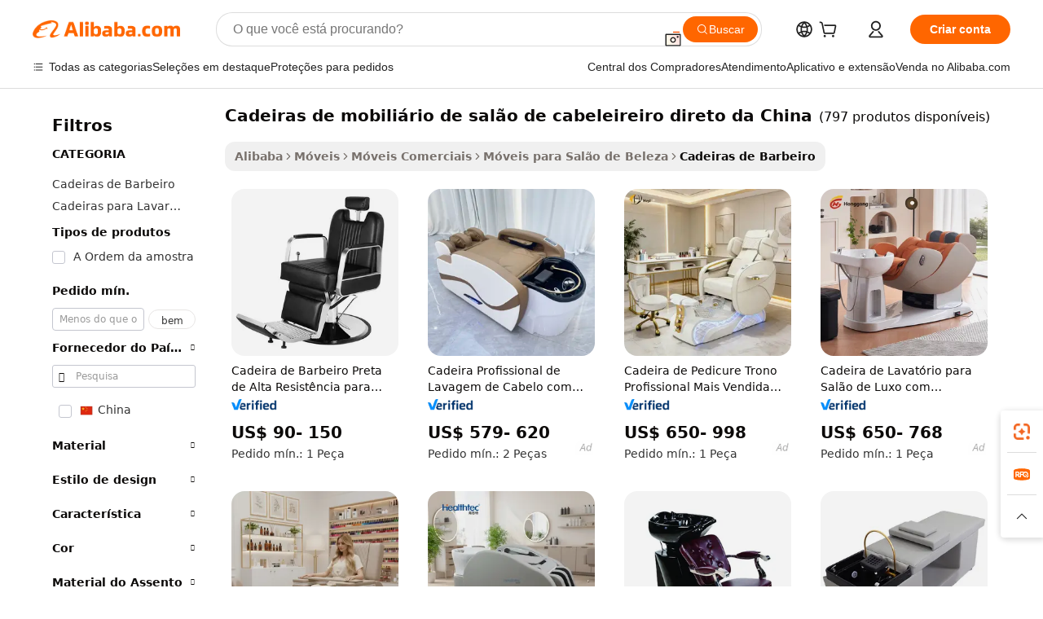

--- FILE ---
content_type: text/html;charset=UTF-8
request_url: https://portuguese.alibaba.com/g/hair-salon-furniture-chairs-direct-china.html
body_size: 177050
content:

<!-- screen_content -->

    <!-- tangram:5410 begin-->
    <!-- tangram:529998 begin-->

<!DOCTYPE html>
<html lang="pt" dir="ltr">
  <head>
        <script>
      window.__BB = {
        scene: window.__bb_scene || 'traffic-free-goods'
      };
      window.__BB.BB_CWV_IGNORE = {
          lcp_element: ['#icbu-buyer-pc-top-banner'],
          lcp_url: [],
        };
      window._timing = {}
      window._timing.first_start = Date.now();
      window.needLoginInspiration = Boolean(false);
      // 变量用于标记页面首次可见时间
      let firstVisibleTime = null;
      if (typeof document.hidden !== 'undefined') {
        // 页面首次加载时直接统计
        if (!document.hidden) {
          firstVisibleTime = Date.now();
          window.__BB_timex = 1
        } else {
          // 页面不可见时监听 visibilitychange 事件
          document.addEventListener('visibilitychange', () => {
            if (!document.hidden) {
              firstVisibleTime = Date.now();
              window.__BB_timex = firstVisibleTime - window.performance.timing.navigationStart
              window.__BB.firstVisibleTime = window.__BB_timex
              console.log("Page became visible after "+ window.__BB_timex + " ms");
            }
          }, { once: true });  // 确保只触发一次
        }
      } else {
        console.warn('Page Visibility API is not supported in this browser.');
      }
    </script>
        <meta name="data-spm" content="a2700">
        <meta name="aplus-xplug" content="NONE">
        <meta name="aplus-icbu-disable-umid" content="1">
        <meta name="google-translate-customization" content="9de59014edaf3b99-22e1cf3b5ca21786-g00bb439a5e9e5f8f-f">
    <meta name="yandex-verification" content="25a76ba8e4443bb3" />
    <meta name="msvalidate.01" content="E3FBF0E89B724C30844BF17C59608E8F" />
    <meta name="viewport" content="width=device-width, initial-scale=1.0, maximum-scale=5.0, user-scalable=yes">
        <link rel="preconnect" href="https://s.alicdn.com/" crossorigin>
    <link rel="dns-prefetch" href="https://s.alicdn.com">
                        <link rel="preload" href="" as="image">
        <link rel="preload" href="https://s.alicdn.com/@g/alilog/??aplus_plugin_icbufront/index.js,mlog/aplus_v2.js" as="script">
        <link rel="preload" href="https://s.alicdn.com/@img/imgextra/i2/O1CN0153JdbU26g4bILVOyC_!!6000000007690-2-tps-418-58.png" as="image">
        <script>
            window.__APLUS_ABRATE__ = {
        perf_group: 'control',
        scene: "traffic-free-goods",
      };
    </script>
    <meta name="aplus-mmstat-timeout" content="15000">
        <meta content="text/html; charset=utf-8" http-equiv="Content-Type">
          <title>Qualidade Premium cadeiras de mobiliário de salão de cabeleireiro direto da China para Salões de Beleza e Barbearias Profissionais</title>
      <meta name="keywords" content="nail salon furniture sets,high end salon furniture,nail chair salon furniture">
      <meta name="description" content="Aprimore seu salão com o durável e ergonômico cadeiras de mobiliário de salão de cabeleireiro direto da China, que oferece o máximo de conforto e estilo. Perfeito para profissionais que precisam de qualidade e confiabilidade.">
            <meta name="pagetiming-rate" content="9">
      <meta name="pagetiming-resource-rate" content="4">
                    <link rel="canonical" href="https://portuguese.alibaba.com/g/hair-salon-furniture-chairs-direct-china.html">
                              <link rel="alternate" hreflang="fr" href="https://french.alibaba.com/g/hair-salon-furniture-chairs-direct-china.html">
                  <link rel="alternate" hreflang="de" href="https://german.alibaba.com/g/hair-salon-furniture-chairs-direct-china.html">
                  <link rel="alternate" hreflang="pt" href="https://portuguese.alibaba.com/g/hair-salon-furniture-chairs-direct-china.html">
                  <link rel="alternate" hreflang="it" href="https://italian.alibaba.com/g/hair-salon-furniture-chairs-direct-china.html">
                  <link rel="alternate" hreflang="es" href="https://spanish.alibaba.com/g/hair-salon-furniture-chairs-direct-china.html">
                  <link rel="alternate" hreflang="ru" href="https://russian.alibaba.com/g/hair-salon-furniture-chairs-direct-china.html">
                  <link rel="alternate" hreflang="ko" href="https://korean.alibaba.com/g/hair-salon-furniture-chairs-direct-china.html">
                  <link rel="alternate" hreflang="ar" href="https://arabic.alibaba.com/g/hair-salon-furniture-chairs-direct-china.html">
                  <link rel="alternate" hreflang="ja" href="https://japanese.alibaba.com/g/hair-salon-furniture-chairs-direct-china.html">
                  <link rel="alternate" hreflang="tr" href="https://turkish.alibaba.com/g/hair-salon-furniture-chairs-direct-china.html">
                  <link rel="alternate" hreflang="th" href="https://thai.alibaba.com/g/hair-salon-furniture-chairs-direct-china.html">
                  <link rel="alternate" hreflang="vi" href="https://vietnamese.alibaba.com/g/hair-salon-furniture-chairs-direct-china.html">
                  <link rel="alternate" hreflang="nl" href="https://dutch.alibaba.com/g/hair-salon-furniture-chairs-direct-china.html">
                  <link rel="alternate" hreflang="he" href="https://hebrew.alibaba.com/g/hair-salon-furniture-chairs-direct-china.html">
                  <link rel="alternate" hreflang="id" href="https://indonesian.alibaba.com/g/hair-salon-furniture-chairs-direct-china.html">
                  <link rel="alternate" hreflang="hi" href="https://hindi.alibaba.com/g/hair-salon-furniture-chairs-direct-china.html">
                  <link rel="alternate" hreflang="en" href="https://www.alibaba.com/showroom/hair-salon-furniture-chairs-direct-china.html">
                  <link rel="alternate" hreflang="zh" href="https://chinese.alibaba.com/g/hair-salon-furniture-chairs-direct-china.html">
                  <link rel="alternate" hreflang="x-default" href="https://www.alibaba.com/showroom/hair-salon-furniture-chairs-direct-china.html">
                                        <script>
      // Aplus 配置自动打点
      var queue = window.goldlog_queue || (window.goldlog_queue = []);
      var tags = ["button", "a", "div", "span", "i", "svg", "input", "li", "tr"];
      queue.push(
        {
          action: 'goldlog.appendMetaInfo',
          arguments: [
            'aplus-auto-exp',
            [
              {
                logkey: '/sc.ug_msite.new_product_exp',
                cssSelector: '[data-spm-exp]',
                props: ["data-spm-exp"],
              },
              {
                logkey: '/sc.ug_pc.seolist_product_exp',
                cssSelector: '.traffic-card-gallery',
                props: ["data-spm-exp"],
              }
            ]
          ]
        }
      )
      queue.push({
        action: 'goldlog.setMetaInfo',
        arguments: ['aplus-auto-clk', JSON.stringify(tags.map(tag =>({
          "logkey": "/sc.ug_msite.new_product_clk",
          tag,
          "filter": "data-spm-clk",
          "props": ["data-spm-clk"]
        })))],
      });
    </script>
  </head>
  <div id="icbu-header"><div id="the-new-header" data-version="4.4.0" data-tnh-auto-exp="tnh-expose" data-scenes="search-products" style="position: relative;background-color: #fff;border-bottom: 1px solid #ddd;box-sizing: border-box; font-family:Inter,SF Pro Text,Roboto,Helvetica Neue,Helvetica,Tahoma,Arial,PingFang SC,Microsoft YaHei;"><div style="display: flex;align-items:center;height: 72px;min-width: 1200px;max-width: 1580px;margin: 0 auto;padding: 0 40px;box-sizing: border-box;"><img style="height: 29px; width: 209px;" src="https://s.alicdn.com/@img/imgextra/i2/O1CN0153JdbU26g4bILVOyC_!!6000000007690-2-tps-418-58.png" alt="" /></div><div style="min-width: 1200px;max-width: 1580px;margin: 0 auto;overflow: hidden;font-size: 14px;display: flex;justify-content: space-between;padding: 0 40px;box-sizing: border-box;"><div style="display: flex; align-items: center; justify-content: space-between"><div style="position: relative; height: 36px; padding: 0 28px 0 20px">All categories</div><div style="position: relative; height: 36px; padding-right: 28px">Featured selections</div><div style="position: relative; height: 36px">Trade Assurance</div></div><div style="display: flex; align-items: center; justify-content: space-between"><div style="position: relative; height: 36px; padding-right: 28px">Buyer Central</div><div style="position: relative; height: 36px; padding-right: 28px">Help Center</div><div style="position: relative; height: 36px; padding-right: 28px">Get the app</div><div style="position: relative; height: 36px">Become a supplier</div></div></div></div></div></div>
  <body data-spm="7724857" style="min-height: calc(100vh + 1px)"><script 
id="beacon-aplus"   
src="//s.alicdn.com/@g/alilog/??aplus_plugin_icbufront/index.js,mlog/aplus_v2.js"
exparams="aplus=async&userid=&aplus&ali_beacon_id=&ali_apache_id=&ali_apache_track=&ali_apache_tracktmp=&eagleeye_traceid=2101c51817689502769367743e11bc&ip=3%2e23%2e129%2e80&dmtrack_c={ali%5fresin%5ftrace%3dse%5frst%3dnull%7csp%5fviewtype%3dY%7cset%3d3%7cser%3d1007%7cpageId%3db93dc4939e7f48e783eb2e210fc52a79%7cm%5fpageid%3dnull%7cpvmi%3d78034619d9fd4d51b25c851d7e5ae7b3%7csek%5fsepd%3dcadeiras%2bde%2bmobili%25C3%25A1rio%2bde%2bsal%25C3%25A3o%2bde%2bcabeleireiro%2bdireto%2bda%2bChina%7csek%3dhair%2bsalon%2bfurniture%2bchairs%2bdirect%2bchina%7cse%5fpn%3d1%7cp4pid%3d23e4ed76%2d83c3%2d4d28%2d9036%2dc82485c9fa78%7csclkid%3dnull%7cforecast%5fpost%5fcate%3dnull%7cseo%5fnew%5fuser%5fflag%3dfalse%7ccategoryId%3d100001071%7cseo%5fsearch%5fmodel%5fupgrade%5fv2%3d2025070801%7cseo%5fmodule%5fcard%5f20240624%3d202406242%7clong%5ftext%5fgoogle%5ftranslate%5fv2%3d2407142%7cseo%5fcontent%5ftd%5fbottom%5ftext%5fupdate%5fkey%3d2025070801%7cseo%5fsearch%5fmodel%5fupgrade%5fv3%3d2025072201%7cseo%5fsearch%5fmodel%5fmulti%5fupgrade%5fv3%3d2025081101%7cdamo%5falt%5freplace%3dnull%7cwap%5fcross%3d2007659%7cwap%5fcs%5faction%3d2005494%7cAPP%5fVisitor%5fActive%3d26700%7cseo%5fshowroom%5fgoods%5fmix%3d2005244%7cseo%5fdefault%5fcached%5flong%5ftext%5ffrom%5fnew%5fkeyword%5fstep%3d2024122502%7cshowroom%5fgeneral%5ftemplate%3d2005292%7cshowroom%5freview%3d20230308%7cwap%5fcs%5ftext%3dnull%7cstructured%5fdata%3d2025052702%7cseo%5fmulti%5fstyle%5ftext%5fupdate%3d2511181%7cpc%5fnew%5fheader%3dnull%7cseo%5fmeta%5fcate%5ftemplate%5fv1%3d2025042401%7cseo%5fmeta%5ftd%5fsearch%5fkeyword%5fstep%5fv1%3d2025040999%7cshowroom%5fft%5flong%5ftext%5fbaks%3d80802%7cseo%5ffirstcache%3d2025121601%7cAPP%5fGrowing%5fBuyer%5fHigh%5fIntent%5fActive%3d25488%7cshowroom%5fpc%5fv2019%3d2104%7cAPP%5fProspecting%5fBuyer%3d26711%7ccache%5fcontrol%3dnull%7cAPP%5fChurned%5fCore%5fBuyer%3d25463%7cseo%5fdefault%5fcached%5flong%5ftext%5fstep%3d24110802%7camp%5flighthouse%5fscore%5fimage%3d19657%7cseo%5fft%5ftranslate%5fgemini%3d25012003%7cwap%5fnode%5fssr%3d2015725%7cdataphant%5fopen%3d27030%7clongtext%5fmulti%5fstyle%5fexpand%5frussian%3d2510142%7cseo%5flongtext%5fgoogle%5fdata%5fsection%3d25021702%7cindustry%5fpopular%5ffloor%3dnull%7cwap%5fad%5fgoods%5fproduct%5finterval%3dnull%7cseo%5fgoods%5fbootom%5fwholesale%5flink%3d2486162%7cseo%5fmiddle%5fwholesale%5flink%3d2486164%7cseo%5fkeyword%5faatest%3d16%7cft%5flong%5ftext%5fenpand%5fstep2%3d121602%7cseo%5fft%5flongtext%5fexpand%5fstep3%3d25012102%7cseo%5fwap%5fheadercard%3d2006288%7cAPP%5fChurned%5fInactive%5fVisitor%3d25496%7cAPP%5fGrowing%5fBuyer%5fHigh%5fIntent%5fInactive%3d25484%7cseo%5fmeta%5ftd%5fmulti%5fkey%3d2025061801%7ctop%5frecommend%5f20250120%3d202501201%7clongtext%5fmulti%5fstyle%5fexpand%5ffrench%5fcopy%3d25091802%7clongtext%5fmulti%5fstyle%5fexpand%5ffrench%5fcopy%5fcopy%3d25092502%7cseo%5ffloor%5fexp%3dnull%7cseo%5fshowroom%5falgo%5flink%3d17764%7cseo%5fmeta%5ftd%5faib%5fgeneral%5fkey%3d2025091901%7ccountry%5findustry%3d202311033%7cshowroom%5fft%5flong%5ftext%5fenpand%5fstep1%3d101102%7cseo%5fshowroom%5fnorel%3dnull%7cplp%5fstyle%5f25%5fpc%3d202505222%7cseo%5fggs%5flayer%3d10010%7cquery%5fmutil%5flang%5ftranslate%3d2025060300%7cAPP%5fChurned%5fBuyer%3d25468%7cstream%5frender%5fperf%5fopt%3d2309181%7cwap%5fgoods%3d2007383%7cseo%5fshowroom%5fsimilar%5f20240614%3d202406142%7cchinese%5fopen%3d6307%7cquery%5fgpt%5ftranslate%3d20240820%7cad%5fproduct%5finterval%3dnull%7camp%5fto%5fpwa%3d2007359%7cplp%5faib%5fmulti%5fai%5fmeta%3d20250401%7cwap%5fsupplier%5fcontent%3dnull%7cpc%5ffree%5frefactoring%3d20220315%7csso%5foem%5ffloor%3d30031%7cAPP%5fGrowing%5fBuyer%5fInactive%3d25476%7cseo%5fpc%5fnew%5fview%5f20240807%3d202408072%7cseo%5fbottom%5ftext%5fentity%5fkey%5fcopy%3d2025062400%7cstream%5frender%3d433763%7cseo%5fmodule%5fcard%5f20240424%3d202404241%7cseo%5ftitle%5freplace%5f20191226%3d5841%7clongtext%5fmulti%5fstyle%5fexpand%3d25090802%7cgoogleweblight%3d6516%7clighthouse%5fbase64%3dnull%7cAPP%5fProspecting%5fBuyer%5fActive%3d26718%7cad%5fgoods%5fproduct%5finterval%3dnull%7cseo%5fbottom%5fdeep%5fextend%5fkw%5fkey%3d2025071101%7clongtext%5fmulti%5fstyle%5fexpand%5fturkish%3d25102801%7cilink%5fuv%3d20240911%7cwap%5flist%5fwakeup%3d2005832%7ctpp%5fcrosslink%5fpc%3d20205311%7cseo%5ftop%5fbooth%3d18501%7cAPP%5fGrowing%5fBuyer%5fLess%5fActive%3d25472%7cseo%5fsearch%5fmodel%5fupgrade%5frank%3d2025092401%7cgoodslayer%3d7977%7cft%5flong%5ftext%5ftranslate%5fexpand%5fstep1%3d24110802%7cseo%5fheaderstyle%5ftraffic%5fkey%5fv1%3d2025072100%7ccrosslink%5fswitch%3d2008141%7cp4p%5foutline%3d20240328%7cseo%5fmeta%5ftd%5faib%5fv2%5fkey%3d2025091800%7crts%5fmulti%3d2008404%7cseo%5fad%5foptimization%5fkey%5fv2%3d2025072301%7cAPP%5fVisitor%5fLess%5fActive%3d26698%7cplp%5fstyle%5f25%3d202505192%7ccdn%5fvm%3d2007368%7cwap%5fad%5fproduct%5finterval%3dnull%7cseo%5fsearch%5fmodel%5fmulti%5fupgrade%5frank%3d2025092401%7cpc%5fcard%5fshare%3d2025081201%7cAPP%5fGrowing%5fBuyer%5fHigh%5fIntent%5fLess%5fActive%3d25480%7cgoods%5ftitle%5fsubstitute%3d9618%7cwap%5fscreen%5fexp%3d2025081400%7creact%5fheader%5ftest%3d202502182%7cpc%5fcs%5fcolor%3d2005788%7cshowroom%5fft%5flong%5ftext%5ftest%3d72502%7cone%5ftap%5flogin%5fABTest%3d202308153%7cseo%5fhyh%5fshow%5ftags%3d9867%7cplp%5fstructured%5fdata%3d2508182%7cguide%5fdelete%3d2008526%7cseo%5findustry%5ftemplate%3dnull%7cseo%5fmeta%5ftd%5fmulti%5fes%5fkey%3d2025073101%7cseo%5fshowroom%5fdata%5fmix%3d19888%7csso%5ftop%5franking%5ffloor%3d20031%7cseo%5ftd%5fdeep%5fupgrade%5fkey%5fv3%3d2025081101%7cwap%5fue%5fone%3d2025111401%7cshowroom%5fto%5frts%5flink%3d2008480%7ccountrysearch%5ftest%3dnull%7cshowroom%5flist%5fnew%5farrival%3d2811002%7cchannel%5famp%5fto%5fpwa%3dnull%7cseo%5fmulti%5fstyles%5flong%5ftext%3d2503172%7cseo%5fmeta%5ftext%5fmutli%5fcate%5ftemplate%5fv1%3d2025080801%7cseo%5fdefault%5fcached%5fmutil%5flong%5ftext%5fstep%3d24110436%7cseo%5faction%5fpoint%5ftype%3d22823%7cseo%5faib%5ftd%5flaunch%5f20240828%5fcopy%3d202408282%7cseo%5fshowroom%5fwholesale%5flink%3d2486142%7cseo%5fperf%5fimprove%3d2023999%7cseo%5fwap%5flist%5fbounce%5f01%3d2063%7cseo%5fwap%5flist%5fbounce%5f02%3d2128%7cAPP%5fGrowing%5fBuyer%5fActive%3d25492%7cvideolayer%3dnull%7cvideo%5fplay%3dnull%7cAPP%5fChurned%5fMember%5fInactive%3d25501%7cseo%5fgoogle%5fnew%5fstruct%3d438326%7cicbu%5falgo%5fp4p%5fseo%5fad%3d2025072301%7ctpp%5ftrace%3dseoKeyword%2dseoKeyword%5fv3%2dproduct%2dPRODUCT%5fFAIL}&pageid=031781502101e71d1768950277&hn=ensearchweb033001231029%2erg%2dus%2deast%2eus44&asid=AQAAAAAFCnBpJCcLYAAAAAACZ6KKwRF46A==&treq=&tres=" async>
</script>
                        <!-- tangram:7430 begin-->
 <style>
   .traffic-card-gallery {display: flex;position: relative;flex-direction: column;justify-content: flex-start;border-radius: 0.5rem;background-color: #fff;padding: 0.5rem 0.5rem 1rem;overflow: hidden;font-size: 0.75rem;line-height: 1rem;}
   .product-price {
     b {
       font-size: 22px;
     }
   }
 </style>
<!-- tangram:7430 end-->
            <style>.component-left-filter-callback{display:flex;position:relative;margin-top:10px;height:1200px}.component-left-filter-callback img{width:200px}.component-left-filter-callback i{position:absolute;top:5%;left:50%}.related-search-wrapper{padding:.5rem;--tw-bg-opacity: 1;background-color:#fff;background-color:rgba(255,255,255,var(--tw-bg-opacity, 1));border-width:1px;border-color:var(--input)}.related-search-wrapper .related-search-box{margin:12px 16px}.related-search-wrapper .related-search-box .related-search-title{display:inline;float:start;color:#666;word-wrap:break-word;margin-right:12px;width:13%}.related-search-wrapper .related-search-box .related-search-content{display:flex;flex-wrap:wrap}.related-search-wrapper .related-search-box .related-search-content .related-search-link{margin-right:12px;width:23%;overflow:hidden;color:#666;text-overflow:ellipsis;white-space:nowrap}.product-title img{margin-right:.5rem;display:inline-block;height:1rem;vertical-align:sub}.product-price b{font-size:22px}.similar-icon{position:absolute;bottom:12px;z-index:2;right:12px}.rfq-card{display:inline-block;position:relative;box-sizing:border-box;margin-bottom:36px}.rfq-card .rfq-card-content{display:flex;position:relative;flex-direction:column;align-items:flex-start;background-size:cover;background-color:#fff;padding:12px;width:100%;height:100%}.rfq-card .rfq-card-content .rfq-card-icon{margin-top:50px}.rfq-card .rfq-card-content .rfq-card-icon img{width:45px}.rfq-card .rfq-card-content .rfq-card-top-title{margin-top:14px;color:#222;font-weight:400;font-size:16px}.rfq-card .rfq-card-content .rfq-card-title{margin-top:24px;color:#333;font-weight:800;font-size:20px}.rfq-card .rfq-card-content .rfq-card-input-box{margin-top:24px;width:100%}.rfq-card .rfq-card-content .rfq-card-input-box textarea{box-sizing:border-box;border:1px solid #ddd;border-radius:4px;background-color:#fff;padding:9px 12px;width:100%;height:88px;resize:none;color:#666;font-weight:400;font-size:13px;font-family:inherit}.rfq-card .rfq-card-content .rfq-card-button{margin-top:24px;border:1px solid #666;border-radius:16px;background-color:#fff;width:67%;color:#000;font-weight:700;font-size:14px;line-height:30px;text-align:center}[data-modulename^=ProductList-] div{contain-intrinsic-size:auto 500px}.traffic-card-gallery:hover{--tw-shadow: 0px 2px 6px 2px rgba(0,0,0,.12157);--tw-shadow-colored: 0px 2px 6px 2px var(--tw-shadow-color);box-shadow:0 0 #0000,0 0 #0000,0 2px 6px 2px #0000001f;box-shadow:var(--tw-ring-offset-shadow, 0 0 rgba(0,0,0,0)),var(--tw-ring-shadow, 0 0 rgba(0,0,0,0)),var(--tw-shadow);z-index:10}.traffic-card-gallery{position:relative;display:flex;flex-direction:column;justify-content:flex-start;overflow:hidden;border-radius:.75rem;--tw-bg-opacity: 1;background-color:#fff;background-color:rgba(255,255,255,var(--tw-bg-opacity, 1));padding:.5rem;font-size:.75rem;line-height:1rem}.traffic-card-list{position:relative;display:flex;height:292px;flex-direction:row;justify-content:flex-start;overflow:hidden;border-bottom-width:1px;--tw-bg-opacity: 1;background-color:#fff;background-color:rgba(255,255,255,var(--tw-bg-opacity, 1));padding:1rem;font-size:.75rem;line-height:1rem}.traffic-card-g-industry:hover{--tw-shadow: 0 0 10px rgba(0,0,0,.1);--tw-shadow-colored: 0 0 10px var(--tw-shadow-color);box-shadow:0 0 #0000,0 0 #0000,0 0 10px #0000001a;box-shadow:var(--tw-ring-offset-shadow, 0 0 rgba(0,0,0,0)),var(--tw-ring-shadow, 0 0 rgba(0,0,0,0)),var(--tw-shadow)}.traffic-card-g-industry{position:relative;border-radius:var(--radius);--tw-bg-opacity: 1;background-color:#fff;background-color:rgba(255,255,255,var(--tw-bg-opacity, 1));padding:1.25rem .75rem .75rem;font-size:.875rem;line-height:1.25rem}.module-filter-section-wrapper{max-height:none!important;overflow-x:hidden}*,:before,:after{--tw-border-spacing-x: 0;--tw-border-spacing-y: 0;--tw-translate-x: 0;--tw-translate-y: 0;--tw-rotate: 0;--tw-skew-x: 0;--tw-skew-y: 0;--tw-scale-x: 1;--tw-scale-y: 1;--tw-pan-x: ;--tw-pan-y: ;--tw-pinch-zoom: ;--tw-scroll-snap-strictness: proximity;--tw-gradient-from-position: ;--tw-gradient-via-position: ;--tw-gradient-to-position: ;--tw-ordinal: ;--tw-slashed-zero: ;--tw-numeric-figure: ;--tw-numeric-spacing: ;--tw-numeric-fraction: ;--tw-ring-inset: ;--tw-ring-offset-width: 0px;--tw-ring-offset-color: #fff;--tw-ring-color: rgba(59, 130, 246, .5);--tw-ring-offset-shadow: 0 0 rgba(0,0,0,0);--tw-ring-shadow: 0 0 rgba(0,0,0,0);--tw-shadow: 0 0 rgba(0,0,0,0);--tw-shadow-colored: 0 0 rgba(0,0,0,0);--tw-blur: ;--tw-brightness: ;--tw-contrast: ;--tw-grayscale: ;--tw-hue-rotate: ;--tw-invert: ;--tw-saturate: ;--tw-sepia: ;--tw-drop-shadow: ;--tw-backdrop-blur: ;--tw-backdrop-brightness: ;--tw-backdrop-contrast: ;--tw-backdrop-grayscale: ;--tw-backdrop-hue-rotate: ;--tw-backdrop-invert: ;--tw-backdrop-opacity: ;--tw-backdrop-saturate: ;--tw-backdrop-sepia: ;--tw-contain-size: ;--tw-contain-layout: ;--tw-contain-paint: ;--tw-contain-style: }::backdrop{--tw-border-spacing-x: 0;--tw-border-spacing-y: 0;--tw-translate-x: 0;--tw-translate-y: 0;--tw-rotate: 0;--tw-skew-x: 0;--tw-skew-y: 0;--tw-scale-x: 1;--tw-scale-y: 1;--tw-pan-x: ;--tw-pan-y: ;--tw-pinch-zoom: ;--tw-scroll-snap-strictness: proximity;--tw-gradient-from-position: ;--tw-gradient-via-position: ;--tw-gradient-to-position: ;--tw-ordinal: ;--tw-slashed-zero: ;--tw-numeric-figure: ;--tw-numeric-spacing: ;--tw-numeric-fraction: ;--tw-ring-inset: ;--tw-ring-offset-width: 0px;--tw-ring-offset-color: #fff;--tw-ring-color: rgba(59, 130, 246, .5);--tw-ring-offset-shadow: 0 0 rgba(0,0,0,0);--tw-ring-shadow: 0 0 rgba(0,0,0,0);--tw-shadow: 0 0 rgba(0,0,0,0);--tw-shadow-colored: 0 0 rgba(0,0,0,0);--tw-blur: ;--tw-brightness: ;--tw-contrast: ;--tw-grayscale: ;--tw-hue-rotate: ;--tw-invert: ;--tw-saturate: ;--tw-sepia: ;--tw-drop-shadow: ;--tw-backdrop-blur: ;--tw-backdrop-brightness: ;--tw-backdrop-contrast: ;--tw-backdrop-grayscale: ;--tw-backdrop-hue-rotate: ;--tw-backdrop-invert: ;--tw-backdrop-opacity: ;--tw-backdrop-saturate: ;--tw-backdrop-sepia: ;--tw-contain-size: ;--tw-contain-layout: ;--tw-contain-paint: ;--tw-contain-style: }*,:before,:after{box-sizing:border-box;border-width:0;border-style:solid;border-color:#e5e7eb}:before,:after{--tw-content: ""}html,:host{line-height:1.5;-webkit-text-size-adjust:100%;-moz-tab-size:4;-o-tab-size:4;tab-size:4;font-family:ui-sans-serif,system-ui,-apple-system,Segoe UI,Roboto,Ubuntu,Cantarell,Noto Sans,sans-serif,"Apple Color Emoji","Segoe UI Emoji",Segoe UI Symbol,"Noto Color Emoji";font-feature-settings:normal;font-variation-settings:normal;-webkit-tap-highlight-color:transparent}body{margin:0;line-height:inherit}hr{height:0;color:inherit;border-top-width:1px}abbr:where([title]){text-decoration:underline;-webkit-text-decoration:underline dotted;text-decoration:underline dotted}h1,h2,h3,h4,h5,h6{font-size:inherit;font-weight:inherit}a{color:inherit;text-decoration:inherit}b,strong{font-weight:bolder}code,kbd,samp,pre{font-family:ui-monospace,SFMono-Regular,Menlo,Monaco,Consolas,Liberation Mono,Courier New,monospace;font-feature-settings:normal;font-variation-settings:normal;font-size:1em}small{font-size:80%}sub,sup{font-size:75%;line-height:0;position:relative;vertical-align:baseline}sub{bottom:-.25em}sup{top:-.5em}table{text-indent:0;border-color:inherit;border-collapse:collapse}button,input,optgroup,select,textarea{font-family:inherit;font-feature-settings:inherit;font-variation-settings:inherit;font-size:100%;font-weight:inherit;line-height:inherit;letter-spacing:inherit;color:inherit;margin:0;padding:0}button,select{text-transform:none}button,input:where([type=button]),input:where([type=reset]),input:where([type=submit]){-webkit-appearance:button;background-color:transparent;background-image:none}:-moz-focusring{outline:auto}:-moz-ui-invalid{box-shadow:none}progress{vertical-align:baseline}::-webkit-inner-spin-button,::-webkit-outer-spin-button{height:auto}[type=search]{-webkit-appearance:textfield;outline-offset:-2px}::-webkit-search-decoration{-webkit-appearance:none}::-webkit-file-upload-button{-webkit-appearance:button;font:inherit}summary{display:list-item}blockquote,dl,dd,h1,h2,h3,h4,h5,h6,hr,figure,p,pre{margin:0}fieldset{margin:0;padding:0}legend{padding:0}ol,ul,menu{list-style:none;margin:0;padding:0}dialog{padding:0}textarea{resize:vertical}input::-moz-placeholder,textarea::-moz-placeholder{opacity:1;color:#9ca3af}input::placeholder,textarea::placeholder{opacity:1;color:#9ca3af}button,[role=button]{cursor:pointer}:disabled{cursor:default}img,svg,video,canvas,audio,iframe,embed,object{display:block;vertical-align:middle}img,video{max-width:100%;height:auto}[hidden]:where(:not([hidden=until-found])){display:none}:root{--background: hsl(0, 0%, 100%);--foreground: hsl(20, 14.3%, 4.1%);--card: hsl(0, 0%, 100%);--card-foreground: hsl(20, 14.3%, 4.1%);--popover: hsl(0, 0%, 100%);--popover-foreground: hsl(20, 14.3%, 4.1%);--primary: hsl(24, 100%, 50%);--primary-foreground: hsl(60, 9.1%, 97.8%);--secondary: hsl(60, 4.8%, 95.9%);--secondary-foreground: #333;--muted: hsl(60, 4.8%, 95.9%);--muted-foreground: hsl(25, 5.3%, 44.7%);--accent: hsl(60, 4.8%, 95.9%);--accent-foreground: hsl(24, 9.8%, 10%);--destructive: hsl(0, 84.2%, 60.2%);--destructive-foreground: hsl(60, 9.1%, 97.8%);--border: hsl(20, 5.9%, 90%);--input: hsl(20, 5.9%, 90%);--ring: hsl(24.6, 95%, 53.1%);--radius: 1rem}.dark{--background: hsl(20, 14.3%, 4.1%);--foreground: hsl(60, 9.1%, 97.8%);--card: hsl(20, 14.3%, 4.1%);--card-foreground: hsl(60, 9.1%, 97.8%);--popover: hsl(20, 14.3%, 4.1%);--popover-foreground: hsl(60, 9.1%, 97.8%);--primary: hsl(20.5, 90.2%, 48.2%);--primary-foreground: hsl(60, 9.1%, 97.8%);--secondary: hsl(12, 6.5%, 15.1%);--secondary-foreground: hsl(60, 9.1%, 97.8%);--muted: hsl(12, 6.5%, 15.1%);--muted-foreground: hsl(24, 5.4%, 63.9%);--accent: hsl(12, 6.5%, 15.1%);--accent-foreground: hsl(60, 9.1%, 97.8%);--destructive: hsl(0, 72.2%, 50.6%);--destructive-foreground: hsl(60, 9.1%, 97.8%);--border: hsl(12, 6.5%, 15.1%);--input: hsl(12, 6.5%, 15.1%);--ring: hsl(20.5, 90.2%, 48.2%)}*{border-color:#e7e5e4;border-color:var(--border)}body{background-color:#fff;background-color:var(--background);color:#0c0a09;color:var(--foreground)}.il-sr-only{position:absolute;width:1px;height:1px;padding:0;margin:-1px;overflow:hidden;clip:rect(0,0,0,0);white-space:nowrap;border-width:0}.il-invisible{visibility:hidden}.il-fixed{position:fixed}.il-absolute{position:absolute}.il-relative{position:relative}.il-sticky{position:sticky}.il-inset-0{inset:0}.il--bottom-12{bottom:-3rem}.il--top-12{top:-3rem}.il-bottom-0{bottom:0}.il-bottom-2{bottom:.5rem}.il-bottom-3{bottom:.75rem}.il-bottom-4{bottom:1rem}.il-end-0{right:0}.il-end-2{right:.5rem}.il-end-3{right:.75rem}.il-end-4{right:1rem}.il-left-0{left:0}.il-left-3{left:.75rem}.il-right-0{right:0}.il-right-2{right:.5rem}.il-right-3{right:.75rem}.il-start-0{left:0}.il-start-1\/2{left:50%}.il-start-2{left:.5rem}.il-start-3{left:.75rem}.il-start-\[50\%\]{left:50%}.il-top-0{top:0}.il-top-1\/2{top:50%}.il-top-16{top:4rem}.il-top-4{top:1rem}.il-top-\[50\%\]{top:50%}.il-z-10{z-index:10}.il-z-50{z-index:50}.il-z-\[9999\]{z-index:9999}.il-col-span-4{grid-column:span 4 / span 4}.il-m-0{margin:0}.il-m-3{margin:.75rem}.il-m-auto{margin:auto}.il-mx-auto{margin-left:auto;margin-right:auto}.il-my-3{margin-top:.75rem;margin-bottom:.75rem}.il-my-5{margin-top:1.25rem;margin-bottom:1.25rem}.il-my-auto{margin-top:auto;margin-bottom:auto}.\!il-mb-4{margin-bottom:1rem!important}.il--mt-4{margin-top:-1rem}.il-mb-0{margin-bottom:0}.il-mb-1{margin-bottom:.25rem}.il-mb-2{margin-bottom:.5rem}.il-mb-3{margin-bottom:.75rem}.il-mb-4{margin-bottom:1rem}.il-mb-5{margin-bottom:1.25rem}.il-mb-6{margin-bottom:1.5rem}.il-mb-8{margin-bottom:2rem}.il-mb-\[-0\.75rem\]{margin-bottom:-.75rem}.il-mb-\[0\.125rem\]{margin-bottom:.125rem}.il-me-1{margin-right:.25rem}.il-me-2{margin-right:.5rem}.il-me-3{margin-right:.75rem}.il-me-auto{margin-right:auto}.il-mr-1{margin-right:.25rem}.il-mr-2{margin-right:.5rem}.il-ms-1{margin-left:.25rem}.il-ms-4{margin-left:1rem}.il-ms-5{margin-left:1.25rem}.il-ms-8{margin-left:2rem}.il-ms-\[\.375rem\]{margin-left:.375rem}.il-ms-auto{margin-left:auto}.il-mt-0{margin-top:0}.il-mt-0\.5{margin-top:.125rem}.il-mt-1{margin-top:.25rem}.il-mt-2{margin-top:.5rem}.il-mt-3{margin-top:.75rem}.il-mt-4{margin-top:1rem}.il-mt-6{margin-top:1.5rem}.il-line-clamp-1{overflow:hidden;display:-webkit-box;-webkit-box-orient:vertical;-webkit-line-clamp:1}.il-line-clamp-2{overflow:hidden;display:-webkit-box;-webkit-box-orient:vertical;-webkit-line-clamp:2}.il-line-clamp-6{overflow:hidden;display:-webkit-box;-webkit-box-orient:vertical;-webkit-line-clamp:6}.il-inline-block{display:inline-block}.il-inline{display:inline}.il-flex{display:flex}.il-inline-flex{display:inline-flex}.il-grid{display:grid}.il-aspect-square{aspect-ratio:1 / 1}.il-size-5{width:1.25rem;height:1.25rem}.il-h-1{height:.25rem}.il-h-10{height:2.5rem}.il-h-11{height:2.75rem}.il-h-20{height:5rem}.il-h-24{height:6rem}.il-h-3\.5{height:.875rem}.il-h-4{height:1rem}.il-h-40{height:10rem}.il-h-6{height:1.5rem}.il-h-8{height:2rem}.il-h-9{height:2.25rem}.il-h-\[150px\]{height:150px}.il-h-\[152px\]{height:152px}.il-h-\[18\.25rem\]{height:18.25rem}.il-h-\[292px\]{height:292px}.il-h-\[600px\]{height:600px}.il-h-auto{height:auto}.il-h-fit{height:-moz-fit-content;height:fit-content}.il-h-full{height:100%}.il-h-screen{height:100vh}.il-max-h-\[100vh\]{max-height:100vh}.il-w-1\/2{width:50%}.il-w-10{width:2.5rem}.il-w-10\/12{width:83.333333%}.il-w-4{width:1rem}.il-w-6{width:1.5rem}.il-w-64{width:16rem}.il-w-7\/12{width:58.333333%}.il-w-72{width:18rem}.il-w-8{width:2rem}.il-w-8\/12{width:66.666667%}.il-w-9{width:2.25rem}.il-w-9\/12{width:75%}.il-w-\[200px\]{width:200px}.il-w-\[84px\]{width:84px}.il-w-fit{width:-moz-fit-content;width:fit-content}.il-w-full{width:100%}.il-w-screen{width:100vw}.il-min-w-0{min-width:0px}.il-min-w-3{min-width:.75rem}.il-min-w-\[1200px\]{min-width:1200px}.il-max-w-\[1000px\]{max-width:1000px}.il-max-w-\[1580px\]{max-width:1580px}.il-max-w-full{max-width:100%}.il-max-w-lg{max-width:32rem}.il-flex-1{flex:1 1 0%}.il-flex-shrink-0,.il-shrink-0{flex-shrink:0}.il-flex-grow-0,.il-grow-0{flex-grow:0}.il-basis-24{flex-basis:6rem}.il-basis-full{flex-basis:100%}.il-origin-\[--radix-tooltip-content-transform-origin\]{transform-origin:var(--radix-tooltip-content-transform-origin)}.il--translate-x-1\/2{--tw-translate-x: -50%;transform:translate(-50%,var(--tw-translate-y)) rotate(var(--tw-rotate)) skew(var(--tw-skew-x)) skewY(var(--tw-skew-y)) scaleX(var(--tw-scale-x)) scaleY(var(--tw-scale-y));transform:translate(var(--tw-translate-x),var(--tw-translate-y)) rotate(var(--tw-rotate)) skew(var(--tw-skew-x)) skewY(var(--tw-skew-y)) scaleX(var(--tw-scale-x)) scaleY(var(--tw-scale-y))}.il--translate-y-1\/2{--tw-translate-y: -50%;transform:translate(var(--tw-translate-x),-50%) rotate(var(--tw-rotate)) skew(var(--tw-skew-x)) skewY(var(--tw-skew-y)) scaleX(var(--tw-scale-x)) scaleY(var(--tw-scale-y));transform:translate(var(--tw-translate-x),var(--tw-translate-y)) rotate(var(--tw-rotate)) skew(var(--tw-skew-x)) skewY(var(--tw-skew-y)) scaleX(var(--tw-scale-x)) scaleY(var(--tw-scale-y))}.il-translate-x-\[-50\%\]{--tw-translate-x: -50%;transform:translate(-50%,var(--tw-translate-y)) rotate(var(--tw-rotate)) skew(var(--tw-skew-x)) skewY(var(--tw-skew-y)) scaleX(var(--tw-scale-x)) scaleY(var(--tw-scale-y));transform:translate(var(--tw-translate-x),var(--tw-translate-y)) rotate(var(--tw-rotate)) skew(var(--tw-skew-x)) skewY(var(--tw-skew-y)) scaleX(var(--tw-scale-x)) scaleY(var(--tw-scale-y))}.il-translate-y-\[-50\%\]{--tw-translate-y: -50%;transform:translate(var(--tw-translate-x),-50%) rotate(var(--tw-rotate)) skew(var(--tw-skew-x)) skewY(var(--tw-skew-y)) scaleX(var(--tw-scale-x)) scaleY(var(--tw-scale-y));transform:translate(var(--tw-translate-x),var(--tw-translate-y)) rotate(var(--tw-rotate)) skew(var(--tw-skew-x)) skewY(var(--tw-skew-y)) scaleX(var(--tw-scale-x)) scaleY(var(--tw-scale-y))}.il-rotate-90{--tw-rotate: 90deg;transform:translate(var(--tw-translate-x),var(--tw-translate-y)) rotate(90deg) skew(var(--tw-skew-x)) skewY(var(--tw-skew-y)) scaleX(var(--tw-scale-x)) scaleY(var(--tw-scale-y));transform:translate(var(--tw-translate-x),var(--tw-translate-y)) rotate(var(--tw-rotate)) skew(var(--tw-skew-x)) skewY(var(--tw-skew-y)) scaleX(var(--tw-scale-x)) scaleY(var(--tw-scale-y))}@keyframes il-pulse{50%{opacity:.5}}.il-animate-pulse{animation:il-pulse 2s cubic-bezier(.4,0,.6,1) infinite}@keyframes il-spin{to{transform:rotate(360deg)}}.il-animate-spin{animation:il-spin 1s linear infinite}.il-cursor-pointer{cursor:pointer}.il-list-disc{list-style-type:disc}.il-grid-cols-2{grid-template-columns:repeat(2,minmax(0,1fr))}.il-grid-cols-4{grid-template-columns:repeat(4,minmax(0,1fr))}.il-flex-row{flex-direction:row}.il-flex-col{flex-direction:column}.il-flex-col-reverse{flex-direction:column-reverse}.il-flex-wrap{flex-wrap:wrap}.il-flex-nowrap{flex-wrap:nowrap}.il-items-start{align-items:flex-start}.il-items-center{align-items:center}.il-items-baseline{align-items:baseline}.il-justify-start{justify-content:flex-start}.il-justify-end{justify-content:flex-end}.il-justify-center{justify-content:center}.il-justify-between{justify-content:space-between}.il-gap-1{gap:.25rem}.il-gap-1\.5{gap:.375rem}.il-gap-10{gap:2.5rem}.il-gap-2{gap:.5rem}.il-gap-3{gap:.75rem}.il-gap-4{gap:1rem}.il-gap-8{gap:2rem}.il-gap-\[\.0938rem\]{gap:.0938rem}.il-gap-\[\.375rem\]{gap:.375rem}.il-gap-\[0\.125rem\]{gap:.125rem}.\!il-gap-x-5{-moz-column-gap:1.25rem!important;column-gap:1.25rem!important}.\!il-gap-y-5{row-gap:1.25rem!important}.il-space-y-1\.5>:not([hidden])~:not([hidden]){--tw-space-y-reverse: 0;margin-top:calc(.375rem * (1 - var(--tw-space-y-reverse)));margin-top:.375rem;margin-top:calc(.375rem * calc(1 - var(--tw-space-y-reverse)));margin-bottom:0rem;margin-bottom:calc(.375rem * var(--tw-space-y-reverse))}.il-space-y-4>:not([hidden])~:not([hidden]){--tw-space-y-reverse: 0;margin-top:calc(1rem * (1 - var(--tw-space-y-reverse)));margin-top:1rem;margin-top:calc(1rem * calc(1 - var(--tw-space-y-reverse)));margin-bottom:0rem;margin-bottom:calc(1rem * var(--tw-space-y-reverse))}.il-overflow-hidden{overflow:hidden}.il-overflow-y-auto{overflow-y:auto}.il-overflow-y-scroll{overflow-y:scroll}.il-truncate{overflow:hidden;text-overflow:ellipsis;white-space:nowrap}.il-text-ellipsis{text-overflow:ellipsis}.il-whitespace-normal{white-space:normal}.il-whitespace-nowrap{white-space:nowrap}.il-break-normal{word-wrap:normal;word-break:normal}.il-break-words{word-wrap:break-word}.il-break-all{word-break:break-all}.il-rounded{border-radius:.25rem}.il-rounded-2xl{border-radius:1rem}.il-rounded-\[0\.5rem\]{border-radius:.5rem}.il-rounded-\[1\.25rem\]{border-radius:1.25rem}.il-rounded-full{border-radius:9999px}.il-rounded-lg{border-radius:1rem;border-radius:var(--radius)}.il-rounded-md{border-radius:calc(1rem - 2px);border-radius:calc(var(--radius) - 2px)}.il-rounded-sm{border-radius:calc(1rem - 4px);border-radius:calc(var(--radius) - 4px)}.il-rounded-xl{border-radius:.75rem}.il-border,.il-border-\[1px\]{border-width:1px}.il-border-b,.il-border-b-\[1px\]{border-bottom-width:1px}.il-border-solid{border-style:solid}.il-border-none{border-style:none}.il-border-\[\#222\]{--tw-border-opacity: 1;border-color:#222;border-color:rgba(34,34,34,var(--tw-border-opacity, 1))}.il-border-\[\#DDD\]{--tw-border-opacity: 1;border-color:#ddd;border-color:rgba(221,221,221,var(--tw-border-opacity, 1))}.il-border-foreground{border-color:#0c0a09;border-color:var(--foreground)}.il-border-input{border-color:#e7e5e4;border-color:var(--input)}.il-bg-\[\#F8F8F8\]{--tw-bg-opacity: 1;background-color:#f8f8f8;background-color:rgba(248,248,248,var(--tw-bg-opacity, 1))}.il-bg-\[\#d9d9d963\]{background-color:#d9d9d963}.il-bg-accent{background-color:#f5f5f4;background-color:var(--accent)}.il-bg-background{background-color:#fff;background-color:var(--background)}.il-bg-black{--tw-bg-opacity: 1;background-color:#000;background-color:rgba(0,0,0,var(--tw-bg-opacity, 1))}.il-bg-black\/80{background-color:#000c}.il-bg-destructive{background-color:#ef4444;background-color:var(--destructive)}.il-bg-gray-300{--tw-bg-opacity: 1;background-color:#d1d5db;background-color:rgba(209,213,219,var(--tw-bg-opacity, 1))}.il-bg-muted{background-color:#f5f5f4;background-color:var(--muted)}.il-bg-orange-500{--tw-bg-opacity: 1;background-color:#f97316;background-color:rgba(249,115,22,var(--tw-bg-opacity, 1))}.il-bg-popover{background-color:#fff;background-color:var(--popover)}.il-bg-primary{background-color:#f60;background-color:var(--primary)}.il-bg-secondary{background-color:#f5f5f4;background-color:var(--secondary)}.il-bg-transparent{background-color:transparent}.il-bg-white{--tw-bg-opacity: 1;background-color:#fff;background-color:rgba(255,255,255,var(--tw-bg-opacity, 1))}.il-bg-opacity-80{--tw-bg-opacity: .8}.il-bg-cover{background-size:cover}.il-bg-no-repeat{background-repeat:no-repeat}.il-fill-black{fill:#000}.il-object-cover{-o-object-fit:cover;object-fit:cover}.il-p-0{padding:0}.il-p-1{padding:.25rem}.il-p-2{padding:.5rem}.il-p-3{padding:.75rem}.il-p-4{padding:1rem}.il-p-5{padding:1.25rem}.il-p-6{padding:1.5rem}.il-px-2{padding-left:.5rem;padding-right:.5rem}.il-px-3{padding-left:.75rem;padding-right:.75rem}.il-py-0\.5{padding-top:.125rem;padding-bottom:.125rem}.il-py-1\.5{padding-top:.375rem;padding-bottom:.375rem}.il-py-10{padding-top:2.5rem;padding-bottom:2.5rem}.il-py-2{padding-top:.5rem;padding-bottom:.5rem}.il-py-3{padding-top:.75rem;padding-bottom:.75rem}.il-pb-0{padding-bottom:0}.il-pb-3{padding-bottom:.75rem}.il-pb-4{padding-bottom:1rem}.il-pb-8{padding-bottom:2rem}.il-pe-0{padding-right:0}.il-pe-2{padding-right:.5rem}.il-pe-3{padding-right:.75rem}.il-pe-4{padding-right:1rem}.il-pe-6{padding-right:1.5rem}.il-pe-8{padding-right:2rem}.il-pe-\[12px\]{padding-right:12px}.il-pe-\[3\.25rem\]{padding-right:3.25rem}.il-pl-4{padding-left:1rem}.il-ps-0{padding-left:0}.il-ps-2{padding-left:.5rem}.il-ps-3{padding-left:.75rem}.il-ps-4{padding-left:1rem}.il-ps-6{padding-left:1.5rem}.il-ps-8{padding-left:2rem}.il-ps-\[12px\]{padding-left:12px}.il-ps-\[3\.25rem\]{padding-left:3.25rem}.il-pt-10{padding-top:2.5rem}.il-pt-4{padding-top:1rem}.il-pt-5{padding-top:1.25rem}.il-pt-6{padding-top:1.5rem}.il-pt-7{padding-top:1.75rem}.il-text-center{text-align:center}.il-text-start{text-align:left}.il-text-2xl{font-size:1.5rem;line-height:2rem}.il-text-base{font-size:1rem;line-height:1.5rem}.il-text-lg{font-size:1.125rem;line-height:1.75rem}.il-text-sm{font-size:.875rem;line-height:1.25rem}.il-text-xl{font-size:1.25rem;line-height:1.75rem}.il-text-xs{font-size:.75rem;line-height:1rem}.il-font-\[600\]{font-weight:600}.il-font-bold{font-weight:700}.il-font-medium{font-weight:500}.il-font-normal{font-weight:400}.il-font-semibold{font-weight:600}.il-leading-3{line-height:.75rem}.il-leading-4{line-height:1rem}.il-leading-\[1\.43\]{line-height:1.43}.il-leading-\[18px\]{line-height:18px}.il-leading-\[26px\]{line-height:26px}.il-leading-none{line-height:1}.il-tracking-tight{letter-spacing:-.025em}.il-text-\[\#00820D\]{--tw-text-opacity: 1;color:#00820d;color:rgba(0,130,13,var(--tw-text-opacity, 1))}.il-text-\[\#222\]{--tw-text-opacity: 1;color:#222;color:rgba(34,34,34,var(--tw-text-opacity, 1))}.il-text-\[\#444\]{--tw-text-opacity: 1;color:#444;color:rgba(68,68,68,var(--tw-text-opacity, 1))}.il-text-\[\#4B1D1F\]{--tw-text-opacity: 1;color:#4b1d1f;color:rgba(75,29,31,var(--tw-text-opacity, 1))}.il-text-\[\#767676\]{--tw-text-opacity: 1;color:#767676;color:rgba(118,118,118,var(--tw-text-opacity, 1))}.il-text-\[\#D04A0A\]{--tw-text-opacity: 1;color:#d04a0a;color:rgba(208,74,10,var(--tw-text-opacity, 1))}.il-text-\[\#F7421E\]{--tw-text-opacity: 1;color:#f7421e;color:rgba(247,66,30,var(--tw-text-opacity, 1))}.il-text-\[\#FF6600\]{--tw-text-opacity: 1;color:#f60;color:rgba(255,102,0,var(--tw-text-opacity, 1))}.il-text-\[\#f7421e\]{--tw-text-opacity: 1;color:#f7421e;color:rgba(247,66,30,var(--tw-text-opacity, 1))}.il-text-destructive-foreground{color:#fafaf9;color:var(--destructive-foreground)}.il-text-foreground{color:#0c0a09;color:var(--foreground)}.il-text-muted-foreground{color:#78716c;color:var(--muted-foreground)}.il-text-popover-foreground{color:#0c0a09;color:var(--popover-foreground)}.il-text-primary{color:#f60;color:var(--primary)}.il-text-primary-foreground{color:#fafaf9;color:var(--primary-foreground)}.il-text-secondary-foreground{color:#333;color:var(--secondary-foreground)}.il-text-white{--tw-text-opacity: 1;color:#fff;color:rgba(255,255,255,var(--tw-text-opacity, 1))}.il-underline{text-decoration-line:underline}.il-line-through{text-decoration-line:line-through}.il-underline-offset-4{text-underline-offset:4px}.il-opacity-5{opacity:.05}.il-opacity-70{opacity:.7}.il-shadow-\[0_2px_6px_2px_rgba\(0\,0\,0\,0\.12\)\]{--tw-shadow: 0 2px 6px 2px rgba(0,0,0,.12);--tw-shadow-colored: 0 2px 6px 2px var(--tw-shadow-color);box-shadow:0 0 #0000,0 0 #0000,0 2px 6px 2px #0000001f;box-shadow:var(--tw-ring-offset-shadow, 0 0 rgba(0,0,0,0)),var(--tw-ring-shadow, 0 0 rgba(0,0,0,0)),var(--tw-shadow)}.il-shadow-cards{--tw-shadow: 0 0 10px rgba(0,0,0,.1);--tw-shadow-colored: 0 0 10px var(--tw-shadow-color);box-shadow:0 0 #0000,0 0 #0000,0 0 10px #0000001a;box-shadow:var(--tw-ring-offset-shadow, 0 0 rgba(0,0,0,0)),var(--tw-ring-shadow, 0 0 rgba(0,0,0,0)),var(--tw-shadow)}.il-shadow-lg{--tw-shadow: 0 10px 15px -3px rgba(0, 0, 0, .1), 0 4px 6px -4px rgba(0, 0, 0, .1);--tw-shadow-colored: 0 10px 15px -3px var(--tw-shadow-color), 0 4px 6px -4px var(--tw-shadow-color);box-shadow:0 0 #0000,0 0 #0000,0 10px 15px -3px #0000001a,0 4px 6px -4px #0000001a;box-shadow:var(--tw-ring-offset-shadow, 0 0 rgba(0,0,0,0)),var(--tw-ring-shadow, 0 0 rgba(0,0,0,0)),var(--tw-shadow)}.il-shadow-md{--tw-shadow: 0 4px 6px -1px rgba(0, 0, 0, .1), 0 2px 4px -2px rgba(0, 0, 0, .1);--tw-shadow-colored: 0 4px 6px -1px var(--tw-shadow-color), 0 2px 4px -2px var(--tw-shadow-color);box-shadow:0 0 #0000,0 0 #0000,0 4px 6px -1px #0000001a,0 2px 4px -2px #0000001a;box-shadow:var(--tw-ring-offset-shadow, 0 0 rgba(0,0,0,0)),var(--tw-ring-shadow, 0 0 rgba(0,0,0,0)),var(--tw-shadow)}.il-outline-none{outline:2px solid transparent;outline-offset:2px}.il-outline-1{outline-width:1px}.il-ring-offset-background{--tw-ring-offset-color: var(--background)}.il-transition-colors{transition-property:color,background-color,border-color,text-decoration-color,fill,stroke;transition-timing-function:cubic-bezier(.4,0,.2,1);transition-duration:.15s}.il-transition-opacity{transition-property:opacity;transition-timing-function:cubic-bezier(.4,0,.2,1);transition-duration:.15s}.il-transition-transform{transition-property:transform;transition-timing-function:cubic-bezier(.4,0,.2,1);transition-duration:.15s}.il-duration-200{transition-duration:.2s}.il-duration-300{transition-duration:.3s}.il-ease-in-out{transition-timing-function:cubic-bezier(.4,0,.2,1)}@keyframes enter{0%{opacity:1;opacity:var(--tw-enter-opacity, 1);transform:translateZ(0) scaleZ(1) rotate(0);transform:translate3d(var(--tw-enter-translate-x, 0),var(--tw-enter-translate-y, 0),0) scale3d(var(--tw-enter-scale, 1),var(--tw-enter-scale, 1),var(--tw-enter-scale, 1)) rotate(var(--tw-enter-rotate, 0))}}@keyframes exit{to{opacity:1;opacity:var(--tw-exit-opacity, 1);transform:translateZ(0) scaleZ(1) rotate(0);transform:translate3d(var(--tw-exit-translate-x, 0),var(--tw-exit-translate-y, 0),0) scale3d(var(--tw-exit-scale, 1),var(--tw-exit-scale, 1),var(--tw-exit-scale, 1)) rotate(var(--tw-exit-rotate, 0))}}.il-animate-in{animation-name:enter;animation-duration:.15s;--tw-enter-opacity: initial;--tw-enter-scale: initial;--tw-enter-rotate: initial;--tw-enter-translate-x: initial;--tw-enter-translate-y: initial}.il-fade-in-0{--tw-enter-opacity: 0}.il-zoom-in-95{--tw-enter-scale: .95}.il-duration-200{animation-duration:.2s}.il-duration-300{animation-duration:.3s}.il-ease-in-out{animation-timing-function:cubic-bezier(.4,0,.2,1)}.no-scrollbar::-webkit-scrollbar{display:none}.no-scrollbar{-ms-overflow-style:none;scrollbar-width:none}.longtext-style-inmodel h2{margin-bottom:.5rem;margin-top:1rem;font-size:1rem;line-height:1.5rem;font-weight:700}.first-of-type\:il-ms-4:first-of-type{margin-left:1rem}.hover\:il-bg-\[\#f4f4f4\]:hover{--tw-bg-opacity: 1;background-color:#f4f4f4;background-color:rgba(244,244,244,var(--tw-bg-opacity, 1))}.hover\:il-bg-accent:hover{background-color:#f5f5f4;background-color:var(--accent)}.hover\:il-text-accent-foreground:hover{color:#1c1917;color:var(--accent-foreground)}.hover\:il-text-foreground:hover{color:#0c0a09;color:var(--foreground)}.hover\:il-underline:hover{text-decoration-line:underline}.hover\:il-opacity-100:hover{opacity:1}.hover\:il-opacity-90:hover{opacity:.9}.focus\:il-outline-none:focus{outline:2px solid transparent;outline-offset:2px}.focus\:il-ring-2:focus{--tw-ring-offset-shadow: var(--tw-ring-inset) 0 0 0 var(--tw-ring-offset-width) var(--tw-ring-offset-color);--tw-ring-shadow: var(--tw-ring-inset) 0 0 0 calc(2px + var(--tw-ring-offset-width)) var(--tw-ring-color);box-shadow:var(--tw-ring-offset-shadow),var(--tw-ring-shadow),0 0 #0000;box-shadow:var(--tw-ring-offset-shadow),var(--tw-ring-shadow),var(--tw-shadow, 0 0 rgba(0,0,0,0))}.focus\:il-ring-ring:focus{--tw-ring-color: var(--ring)}.focus\:il-ring-offset-2:focus{--tw-ring-offset-width: 2px}.focus-visible\:il-outline-none:focus-visible{outline:2px solid transparent;outline-offset:2px}.focus-visible\:il-ring-2:focus-visible{--tw-ring-offset-shadow: var(--tw-ring-inset) 0 0 0 var(--tw-ring-offset-width) var(--tw-ring-offset-color);--tw-ring-shadow: var(--tw-ring-inset) 0 0 0 calc(2px + var(--tw-ring-offset-width)) var(--tw-ring-color);box-shadow:var(--tw-ring-offset-shadow),var(--tw-ring-shadow),0 0 #0000;box-shadow:var(--tw-ring-offset-shadow),var(--tw-ring-shadow),var(--tw-shadow, 0 0 rgba(0,0,0,0))}.focus-visible\:il-ring-ring:focus-visible{--tw-ring-color: var(--ring)}.focus-visible\:il-ring-offset-2:focus-visible{--tw-ring-offset-width: 2px}.active\:il-bg-primary:active{background-color:#f60;background-color:var(--primary)}.active\:il-bg-white:active{--tw-bg-opacity: 1;background-color:#fff;background-color:rgba(255,255,255,var(--tw-bg-opacity, 1))}.disabled\:il-pointer-events-none:disabled{pointer-events:none}.disabled\:il-opacity-10:disabled{opacity:.1}.il-group:hover .group-hover\:il-visible{visibility:visible}.il-group:hover .group-hover\:il-scale-110{--tw-scale-x: 1.1;--tw-scale-y: 1.1;transform:translate(var(--tw-translate-x),var(--tw-translate-y)) rotate(var(--tw-rotate)) skew(var(--tw-skew-x)) skewY(var(--tw-skew-y)) scaleX(1.1) scaleY(1.1);transform:translate(var(--tw-translate-x),var(--tw-translate-y)) rotate(var(--tw-rotate)) skew(var(--tw-skew-x)) skewY(var(--tw-skew-y)) scaleX(var(--tw-scale-x)) scaleY(var(--tw-scale-y))}.il-group:hover .group-hover\:il-underline{text-decoration-line:underline}.data-\[state\=open\]\:il-animate-in[data-state=open]{animation-name:enter;animation-duration:.15s;--tw-enter-opacity: initial;--tw-enter-scale: initial;--tw-enter-rotate: initial;--tw-enter-translate-x: initial;--tw-enter-translate-y: initial}.data-\[state\=closed\]\:il-animate-out[data-state=closed]{animation-name:exit;animation-duration:.15s;--tw-exit-opacity: initial;--tw-exit-scale: initial;--tw-exit-rotate: initial;--tw-exit-translate-x: initial;--tw-exit-translate-y: initial}.data-\[state\=closed\]\:il-fade-out-0[data-state=closed]{--tw-exit-opacity: 0}.data-\[state\=open\]\:il-fade-in-0[data-state=open]{--tw-enter-opacity: 0}.data-\[state\=closed\]\:il-zoom-out-95[data-state=closed]{--tw-exit-scale: .95}.data-\[state\=open\]\:il-zoom-in-95[data-state=open]{--tw-enter-scale: .95}.data-\[side\=bottom\]\:il-slide-in-from-top-2[data-side=bottom]{--tw-enter-translate-y: -.5rem}.data-\[side\=left\]\:il-slide-in-from-right-2[data-side=left]{--tw-enter-translate-x: .5rem}.data-\[side\=right\]\:il-slide-in-from-left-2[data-side=right]{--tw-enter-translate-x: -.5rem}.data-\[side\=top\]\:il-slide-in-from-bottom-2[data-side=top]{--tw-enter-translate-y: .5rem}@media (min-width: 640px){.sm\:il-flex-row{flex-direction:row}.sm\:il-justify-end{justify-content:flex-end}.sm\:il-gap-2\.5{gap:.625rem}.sm\:il-space-x-2>:not([hidden])~:not([hidden]){--tw-space-x-reverse: 0;margin-right:0rem;margin-right:calc(.5rem * var(--tw-space-x-reverse));margin-left:calc(.5rem * (1 - var(--tw-space-x-reverse)));margin-left:.5rem;margin-left:calc(.5rem * calc(1 - var(--tw-space-x-reverse)))}.sm\:il-rounded-lg{border-radius:1rem;border-radius:var(--radius)}.sm\:il-text-left{text-align:left}}.rtl\:il-translate-x-\[50\%\]:where([dir=rtl],[dir=rtl] *){--tw-translate-x: 50%;transform:translate(50%,var(--tw-translate-y)) rotate(var(--tw-rotate)) skew(var(--tw-skew-x)) skewY(var(--tw-skew-y)) scaleX(var(--tw-scale-x)) scaleY(var(--tw-scale-y));transform:translate(var(--tw-translate-x),var(--tw-translate-y)) rotate(var(--tw-rotate)) skew(var(--tw-skew-x)) skewY(var(--tw-skew-y)) scaleX(var(--tw-scale-x)) scaleY(var(--tw-scale-y))}.rtl\:il-scale-\[-1\]:where([dir=rtl],[dir=rtl] *){--tw-scale-x: -1;--tw-scale-y: -1;transform:translate(var(--tw-translate-x),var(--tw-translate-y)) rotate(var(--tw-rotate)) skew(var(--tw-skew-x)) skewY(var(--tw-skew-y)) scaleX(-1) scaleY(-1);transform:translate(var(--tw-translate-x),var(--tw-translate-y)) rotate(var(--tw-rotate)) skew(var(--tw-skew-x)) skewY(var(--tw-skew-y)) scaleX(var(--tw-scale-x)) scaleY(var(--tw-scale-y))}.rtl\:il-scale-x-\[-1\]:where([dir=rtl],[dir=rtl] *){--tw-scale-x: -1;transform:translate(var(--tw-translate-x),var(--tw-translate-y)) rotate(var(--tw-rotate)) skew(var(--tw-skew-x)) skewY(var(--tw-skew-y)) scaleX(-1) scaleY(var(--tw-scale-y));transform:translate(var(--tw-translate-x),var(--tw-translate-y)) rotate(var(--tw-rotate)) skew(var(--tw-skew-x)) skewY(var(--tw-skew-y)) scaleX(var(--tw-scale-x)) scaleY(var(--tw-scale-y))}.rtl\:il-flex-row-reverse:where([dir=rtl],[dir=rtl] *){flex-direction:row-reverse}.\[\&\>svg\]\:il-size-3\.5>svg{width:.875rem;height:.875rem}
</style>
            <style>.switch-to-popover-trigger{position:relative}.switch-to-popover-trigger .switch-to-popover-content{position:absolute;left:50%;z-index:9999;cursor:default}html[dir=rtl] .switch-to-popover-trigger .switch-to-popover-content{left:auto;right:50%}.switch-to-popover-trigger .switch-to-popover-content .down-arrow{width:0;height:0;border-left:11px solid transparent;border-right:11px solid transparent;border-bottom:12px solid #222;transform:translate(-50%);filter:drop-shadow(0 -2px 2px rgba(0,0,0,.05));z-index:1}html[dir=rtl] .switch-to-popover-trigger .switch-to-popover-content .down-arrow{transform:translate(50%)}.switch-to-popover-trigger .switch-to-popover-content .content-container{background-color:#222;border-radius:12px;padding:16px;color:#fff;transform:translate(-50%);width:320px;height:-moz-fit-content;height:fit-content;display:flex;justify-content:space-between;align-items:start}html[dir=rtl] .switch-to-popover-trigger .switch-to-popover-content .content-container{transform:translate(50%)}.switch-to-popover-trigger .switch-to-popover-content .content-container .content .title{font-size:14px;line-height:18px;font-weight:400}.switch-to-popover-trigger .switch-to-popover-content .content-container .actions{display:flex;justify-content:start;align-items:center;gap:12px;margin-top:12px}.switch-to-popover-trigger .switch-to-popover-content .content-container .actions .switch-button{background-color:#fff;color:#222;border-radius:999px;padding:4px 8px;font-weight:600;font-size:12px;line-height:16px;cursor:pointer}.switch-to-popover-trigger .switch-to-popover-content .content-container .actions .choose-another-button{color:#fff;padding:4px 8px;font-weight:600;font-size:12px;line-height:16px;cursor:pointer}.switch-to-popover-trigger .switch-to-popover-content .content-container .close-button{cursor:pointer}.tnh-message-content .tnh-messages-nodata .tnh-messages-nodata-info .img{width:100%;height:101px;margin-top:40px;margin-bottom:20px;background:url(https://s.alicdn.com/@img/imgextra/i4/O1CN01lnw1WK1bGeXDIoBnB_!!6000000003438-2-tps-399-303.png) no-repeat center center;background-size:133px 101px}#popup-root .functional-content .thirdpart-login .icon-facebook{background-image:url(https://s.alicdn.com/@img/imgextra/i1/O1CN01hUG9f21b67dGOuB2W_!!6000000003415-55-tps-40-40.svg)}#popup-root .functional-content .thirdpart-login .icon-google{background-image:url(https://s.alicdn.com/@img/imgextra/i1/O1CN01Qd3ZsM1C2aAxLHO2h_!!6000000000023-2-tps-120-120.png)}#popup-root .functional-content .thirdpart-login .icon-linkedin{background-image:url(https://s.alicdn.com/@img/imgextra/i1/O1CN01qVG1rv1lNCYkhep7t_!!6000000004806-55-tps-40-40.svg)}.tnh-logo{z-index:9999;display:flex;flex-shrink:0;width:185px;height:22px;background:url(https://s.alicdn.com/@img/imgextra/i2/O1CN0153JdbU26g4bILVOyC_!!6000000007690-2-tps-418-58.png) no-repeat 0 0;background-size:auto 22px;cursor:pointer}html[dir=rtl] .tnh-logo{background:url(https://s.alicdn.com/@img/imgextra/i2/O1CN0153JdbU26g4bILVOyC_!!6000000007690-2-tps-418-58.png) no-repeat 100% 0}.tnh-new-logo{width:185px;background:url(https://s.alicdn.com/@img/imgextra/i1/O1CN01e5zQ2S1cAWz26ivMo_!!6000000003560-2-tps-920-110.png) no-repeat 0 0;background-size:auto 22px;height:22px}html[dir=rtl] .tnh-new-logo{background:url(https://s.alicdn.com/@img/imgextra/i1/O1CN01e5zQ2S1cAWz26ivMo_!!6000000003560-2-tps-920-110.png) no-repeat 100% 0}.source-in-europe{display:flex;gap:32px;padding:0 10px}.source-in-europe .divider{flex-shrink:0;width:1px;background-color:#ddd}.source-in-europe .sie_info{flex-shrink:0;width:520px}.source-in-europe .sie_info .sie_info-logo{display:inline-block!important;height:28px}.source-in-europe .sie_info .sie_info-title{margin-top:24px;font-weight:700;font-size:20px;line-height:26px}.source-in-europe .sie_info .sie_info-description{margin-top:8px;font-size:14px;line-height:18px}.source-in-europe .sie_info .sie_info-sell-list{margin-top:24px;display:flex;flex-wrap:wrap;justify-content:space-between;gap:16px}.source-in-europe .sie_info .sie_info-sell-list-item{width:calc(50% - 8px);display:flex;align-items:center;padding:20px 16px;gap:12px;border-radius:12px;font-size:14px;line-height:18px;font-weight:600}.source-in-europe .sie_info .sie_info-sell-list-item img{width:28px;height:28px}.source-in-europe .sie_info .sie_info-btn{display:inline-block;min-width:240px;margin-top:24px;margin-bottom:30px;padding:13px 24px;background-color:#f60;opacity:.9;color:#fff!important;border-radius:99px;font-size:16px;font-weight:600;line-height:22px;-webkit-text-decoration:none;text-decoration:none;text-align:center;cursor:pointer;border:none}.source-in-europe .sie_info .sie_info-btn:hover{opacity:1}.source-in-europe .sie_cards{display:flex;flex-grow:1}.source-in-europe .sie_cards .sie_cards-product-list{display:flex;flex-grow:1;flex-wrap:wrap;justify-content:space-between;gap:32px 16px;max-height:376px;overflow:hidden}.source-in-europe .sie_cards .sie_cards-product-list.lt-14{justify-content:flex-start}.source-in-europe .sie_cards .sie_cards-product{width:110px;height:172px;display:flex;flex-direction:column;align-items:center;color:#222;box-sizing:border-box}.source-in-europe .sie_cards .sie_cards-product .img{display:flex;justify-content:center;align-items:center;position:relative;width:88px;height:88px;overflow:hidden;border-radius:88px}.source-in-europe .sie_cards .sie_cards-product .img img{width:88px;height:88px;-o-object-fit:cover;object-fit:cover}.source-in-europe .sie_cards .sie_cards-product .img:after{content:"";background-color:#0000001a;position:absolute;left:0;top:0;width:100%;height:100%}html[dir=rtl] .source-in-europe .sie_cards .sie_cards-product .img:after{left:auto;right:0}.source-in-europe .sie_cards .sie_cards-product .text{font-size:12px;line-height:16px;display:-webkit-box;overflow:hidden;text-overflow:ellipsis;-webkit-box-orient:vertical;-webkit-line-clamp:1}.source-in-europe .sie_cards .sie_cards-product .sie_cards-product-title{margin-top:12px;color:#222}.source-in-europe .sie_cards .sie_cards-product .sie_cards-product-sell,.source-in-europe .sie_cards .sie_cards-product .sie_cards-product-country-list{margin-top:4px;color:#767676}.source-in-europe .sie_cards .sie_cards-product .sie_cards-product-country-list{display:flex;gap:8px}.source-in-europe .sie_cards .sie_cards-product .sie_cards-product-country-list.one-country{gap:4px}.source-in-europe .sie_cards .sie_cards-product .sie_cards-product-country-list img{width:18px;height:13px}.source-in-europe.source-in-europe-europages .sie_info-btn{background-color:#7faf0d}.source-in-europe.source-in-europe-europages .sie_info-sell-list-item{background-color:#f2f7e7}.source-in-europe.source-in-europe-europages .sie_card{background:#7faf0d0d}.source-in-europe.source-in-europe-wlw .sie_info-btn{background-color:#0060df}.source-in-europe.source-in-europe-wlw .sie_info-sell-list-item{background-color:#f1f5fc}.source-in-europe.source-in-europe-wlw .sie_card{background:#0060df0d}.whatsapp-widget-content{display:flex;justify-content:space-between;gap:32px;align-items:center;width:100%;height:100%}.whatsapp-widget-content-left{display:flex;flex-direction:column;align-items:flex-start;gap:20px;flex:1 0 0;max-width:720px}.whatsapp-widget-content-left-image{width:138px;height:32px}.whatsapp-widget-content-left-content-title{color:#222;font-family:Inter;font-size:32px;font-style:normal;font-weight:700;line-height:42px;letter-spacing:0;margin-bottom:8px}.whatsapp-widget-content-left-content-info{color:#666;font-family:Inter;font-size:20px;font-style:normal;font-weight:400;line-height:26px;letter-spacing:0}.whatsapp-widget-content-left-button{display:flex;height:48px;padding:0 20px;justify-content:center;align-items:center;border-radius:24px;background:#d64000;overflow:hidden;color:#fff;text-align:center;text-overflow:ellipsis;font-family:Inter;font-size:16px;font-style:normal;font-weight:600;line-height:22px;line-height:var(--PC-Heading-S-line-height, 22px);letter-spacing:0;letter-spacing:var(--PC-Heading-S-tracking, 0)}.whatsapp-widget-content-right{display:flex;height:270px;flex-direction:row;align-items:center}.whatsapp-widget-content-right-QRCode{border-top-left-radius:20px;border-bottom-left-radius:20px;display:flex;height:270px;min-width:284px;padding:0 24px;flex-direction:column;justify-content:center;align-items:center;background:#ece8dd;gap:24px}html[dir=rtl] .whatsapp-widget-content-right-QRCode{border-radius:0 20px 20px 0}.whatsapp-widget-content-right-QRCode-container{width:144px;height:144px;padding:12px;border-radius:20px;background:#fff}.whatsapp-widget-content-right-QRCode-text{color:#767676;text-align:center;font-family:SF Pro Text;font-size:16px;font-style:normal;font-weight:400;line-height:19px;letter-spacing:0}.whatsapp-widget-content-right-image{border-top-right-radius:20px;border-bottom-right-radius:20px;width:270px;height:270px;aspect-ratio:1/1}html[dir=rtl] .whatsapp-widget-content-right-image{border-radius:20px 0 0 20px}.tnh-sub-tab{margin-left:28px;display:flex;flex-direction:row;gap:24px}html[dir=rtl] .tnh-sub-tab{margin-left:0;margin-right:28px}.tnh-sub-tab-item{display:flex;height:40px;max-width:160px;justify-content:center;align-items:center;color:#222;text-align:center;font-family:Inter;font-size:16px;font-style:normal;font-weight:500;line-height:normal;letter-spacing:-.48px}.tnh-sub-tab-item-active{font-weight:700;border-bottom:2px solid #222}.tnh-sub-title{padding-left:12px;margin-left:13px;position:relative;color:#222;-webkit-text-decoration:none;text-decoration:none;white-space:nowrap;font-weight:600;font-size:20px;line-height:22px}html[dir=rtl] .tnh-sub-title{padding-left:0;padding-right:12px;margin-left:0;margin-right:13px}.tnh-sub-title:active{-webkit-text-decoration:none;text-decoration:none}.tnh-sub-title:before{content:"";height:24px;width:1px;position:absolute;display:inline-block;background-color:#222;left:0;top:50%;transform:translateY(-50%)}html[dir=rtl] .tnh-sub-title:before{left:auto;right:0}.popup-content{margin:auto;background:#fff;width:50%;padding:5px;border:1px solid #d7d7d7}[role=tooltip].popup-content{width:200px;box-shadow:0 0 3px #00000029;border-radius:5px}.popup-overlay{background:#00000080}[data-popup=tooltip].popup-overlay{background:transparent}.popup-arrow{filter:drop-shadow(0 -3px 3px rgba(0,0,0,.16));color:#fff;stroke-width:2px;stroke:#d7d7d7;stroke-dasharray:30px;stroke-dashoffset:-54px;inset:0}.tnh-badge{position:relative}.tnh-badge i{position:absolute;top:-8px;left:50%;height:16px;padding:0 6px;border-radius:8px;background-color:#e52828;color:#fff;font-style:normal;font-size:12px;line-height:16px}html[dir=rtl] .tnh-badge i{left:auto;right:50%}.tnh-badge-nf i{position:relative;top:auto;left:auto;height:16px;padding:0 8px;border-radius:8px;background-color:#e52828;color:#fff;font-style:normal;font-size:12px;line-height:16px}html[dir=rtl] .tnh-badge-nf i{left:auto;right:auto}.tnh-button{display:block;flex-shrink:0;height:36px;padding:0 24px;outline:none;border-radius:9999px;background-color:#f60;color:#fff!important;text-align:center;font-weight:600;font-size:14px;line-height:36px;cursor:pointer}.tnh-button:active{-webkit-text-decoration:none;text-decoration:none;transform:scale(.9)}.tnh-button:hover{background-color:#d04a0a}@keyframes circle-360-ltr{0%{transform:rotate(0)}to{transform:rotate(360deg)}}@keyframes circle-360-rtl{0%{transform:rotate(0)}to{transform:rotate(-360deg)}}.circle-360{animation:circle-360-ltr infinite 1s linear;-webkit-animation:circle-360-ltr infinite 1s linear}html[dir=rtl] .circle-360{animation:circle-360-rtl infinite 1s linear;-webkit-animation:circle-360-rtl infinite 1s linear}.tnh-loading{display:flex;align-items:center;justify-content:center;width:100%}.tnh-loading .tnh-icon{color:#ddd;font-size:40px}#the-new-header.tnh-fixed{position:fixed;top:0;left:0;border-bottom:1px solid #ddd;background-color:#fff!important}html[dir=rtl] #the-new-header.tnh-fixed{left:auto;right:0}.tnh-overlay{position:fixed;top:0;left:0;width:100%;height:100vh}html[dir=rtl] .tnh-overlay{left:auto;right:0}.tnh-icon{display:inline-block;width:1em;height:1em;margin-right:6px;overflow:hidden;vertical-align:-.15em;fill:currentColor}html[dir=rtl] .tnh-icon{margin-right:0;margin-left:6px}.tnh-hide{display:none}.tnh-more{color:#222!important;-webkit-text-decoration:underline!important;text-decoration:underline!important}#the-new-header.tnh-dark{background-color:transparent;color:#fff}#the-new-header.tnh-dark a:link,#the-new-header.tnh-dark a:visited,#the-new-header.tnh-dark a:hover,#the-new-header.tnh-dark a:active,#the-new-header.tnh-dark .tnh-sign-in{color:#fff}#the-new-header.tnh-dark .functional-content a{color:#222}#the-new-header.tnh-dark .tnh-logo{background:url(https://s.alicdn.com/@logo/logo_en_dark_horizontal_default_full.png) no-repeat 0 0;background-size:auto 22px}#the-new-header.tnh-dark .tnh-new-logo{background:url(https://s.alicdn.com/@logo/logo_en_dark_horizontal_default_full.png) no-repeat 0 0;background-size:auto 22px}#the-new-header.tnh-dark .tnh-sub-title{color:#fff}#the-new-header.tnh-dark .tnh-sub-title:before{content:"";height:24px;width:1px;position:absolute;display:inline-block;background-color:#fff;left:0;top:50%;transform:translateY(-50%)}html[dir=rtl] #the-new-header.tnh-dark .tnh-sub-title:before{left:auto;right:0}#the-new-header.tnh-white,#the-new-header.tnh-white-overlay{background-color:#fff;color:#222}#the-new-header.tnh-white a:link,#the-new-header.tnh-white-overlay a:link,#the-new-header.tnh-white a:visited,#the-new-header.tnh-white-overlay a:visited,#the-new-header.tnh-white a:hover,#the-new-header.tnh-white-overlay a:hover,#the-new-header.tnh-white a:active,#the-new-header.tnh-white-overlay a:active,#the-new-header.tnh-white .tnh-sign-in,#the-new-header.tnh-white-overlay .tnh-sign-in{color:#222}#the-new-header.tnh-white .tnh-logo,#the-new-header.tnh-white-overlay .tnh-logo{background:url(https://s.alicdn.com/@logo/logo_en_light_horizontal_default_full.png) no-repeat 0 0;background-size:209px 29px}#the-new-header.tnh-white .tnh-new-logo,#the-new-header.tnh-white-overlay .tnh-new-logo{background:url(https://s.alicdn.com/@logo/logo_en_light_horizontal_default_full.png) no-repeat 0 0;background-size:auto 22px}#the-new-header.tnh-white .tnh-sub-title,#the-new-header.tnh-white-overlay .tnh-sub-title{color:#222}#the-new-header.tnh-white{border-bottom:1px solid #ddd;background-color:#fff!important}#the-new-header.tnh-no-border{border:none}#the-new-header.tnh-transparent{background-color:transparent!important;border-bottom:none!important}@keyframes color-change-to-fff{0%{background:transparent}to{background:#fff}}#the-new-header.tnh-white-overlay{animation:color-change-to-fff .1s cubic-bezier(.65,0,.35,1);-webkit-animation:color-change-to-fff .1s cubic-bezier(.65,0,.35,1)}.ta-content .ta-card{display:flex;align-items:center;justify-content:flex-start;width:49%;height:120px;margin-bottom:20px;padding:20px;border-radius:16px;background-color:#f7f7f7}.ta-content .ta-card .img{width:70px;height:70px;background-size:70px 70px}.ta-content .ta-card .text{display:flex;align-items:center;justify-content:space-between;width:calc(100% - 76px);margin-left:16px;font-size:20px;line-height:26px}html[dir=rtl] .ta-content .ta-card .text{margin-left:0;margin-right:16px}.ta-content .ta-card .text h3{max-width:200px;margin-right:8px;text-align:left;font-weight:600;font-size:14px}html[dir=rtl] .ta-content .ta-card .text h3{margin-right:0;margin-left:8px;text-align:right}.ta-content .ta-card .text .tnh-icon{flex-shrink:0;font-size:24px}.ta-content .ta-card .text .tnh-icon.rtl{transform:scaleX(-1)}.ta-content{display:flex;justify-content:space-between}.ta-content .info{width:50%;margin:40px 40px 40px 134px}html[dir=rtl] .ta-content .info{margin:40px 134px 40px 40px}.ta-content .info h3{display:block;margin:20px 0 28px;font-weight:600;font-size:32px;line-height:40px}.ta-content .info .img{width:212px;height:32px}.ta-content .info .tnh-button{display:block;width:180px;color:#fff}.ta-content .cards{display:flex;flex-shrink:0;flex-wrap:wrap;justify-content:space-between;width:716px}.help-center-content{display:flex;justify-content:center;gap:40px}.help-center-content .hc-item{display:flex;flex-direction:column;align-items:center;justify-content:center;width:280px;height:144px;border:1px solid #ddd;font-size:14px}.help-center-content .hc-item .tnh-icon{margin-bottom:14px;font-size:40px;line-height:40px}.help-center-content .help-center-links{min-width:250px;margin-left:40px;padding-left:40px;border-left:1px solid #ddd}html[dir=rtl] .help-center-content .help-center-links{margin-left:0;margin-right:40px;padding-left:0;padding-right:40px;border-left:none;border-right:1px solid #ddd}.help-center-content .help-center-links a{display:block;padding:12px 14px;outline:none;color:#222;-webkit-text-decoration:none;text-decoration:none;font-size:14px}.help-center-content .help-center-links a:hover{-webkit-text-decoration:underline!important;text-decoration:underline!important}.get-the-app-content-tnh{display:flex;justify-content:center;flex:0 0 auto}.get-the-app-content-tnh .info-tnh .title-tnh{font-weight:700;font-size:20px;margin-bottom:20px}.get-the-app-content-tnh .info-tnh .content-wrapper{display:flex;justify-content:center}.get-the-app-content-tnh .info-tnh .content-tnh{margin-right:40px;width:300px;font-size:16px}html[dir=rtl] .get-the-app-content-tnh .info-tnh .content-tnh{margin-right:0;margin-left:40px}.get-the-app-content-tnh .info-tnh a{-webkit-text-decoration:underline!important;text-decoration:underline!important}.get-the-app-content-tnh .download{display:flex}.get-the-app-content-tnh .download .store{display:flex;flex-direction:column;margin-right:40px}html[dir=rtl] .get-the-app-content-tnh .download .store{margin-right:0;margin-left:40px}.get-the-app-content-tnh .download .store a{margin-bottom:20px}.get-the-app-content-tnh .download .store a img{height:44px}.get-the-app-content-tnh .download .qr img{height:120px}.get-the-app-content-tnh-wrapper{display:flex;justify-content:center;align-items:start;height:100%}.get-the-app-content-tnh-divider{width:1px;height:100%;background-color:#ddd;margin:0 67px;flex:0 0 auto}.tnh-alibaba-lens-install-btn{background-color:#f60;height:48px;border-radius:65px;padding:0 24px;margin-left:71px;color:#fff;flex:0 0 auto;display:flex;align-items:center;border:none;cursor:pointer;font-size:16px;font-weight:600;line-height:22px}html[dir=rtl] .tnh-alibaba-lens-install-btn{margin-left:0;margin-right:71px}.tnh-alibaba-lens-install-btn img{width:24px;height:24px}.tnh-alibaba-lens-install-btn span{margin-left:8px}html[dir=rtl] .tnh-alibaba-lens-install-btn span{margin-left:0;margin-right:8px}.tnh-alibaba-lens-info{display:flex;margin-bottom:20px;font-size:16px}.tnh-alibaba-lens-info div{width:400px}.tnh-alibaba-lens-title{color:#222;font-family:Inter;font-size:20px;font-weight:700;line-height:26px;margin-bottom:20px}.tnh-alibaba-lens-extra{-webkit-text-decoration:underline!important;text-decoration:underline!important;font-size:16px;font-style:normal;font-weight:400;line-height:22px}.featured-content{display:flex;justify-content:center;gap:40px}.featured-content .card-links{min-width:250px;margin-left:40px;padding-left:40px;border-left:1px solid #ddd}html[dir=rtl] .featured-content .card-links{margin-left:0;margin-right:40px;padding-left:0;padding-right:40px;border-left:none;border-right:1px solid #ddd}.featured-content .card-links a{display:block;padding:14px;outline:none;-webkit-text-decoration:none;text-decoration:none;font-size:14px}.featured-content .card-links a:hover{-webkit-text-decoration:underline!important;text-decoration:underline!important}.featured-content .featured-item{display:flex;flex-direction:column;align-items:center;justify-content:center;width:280px;height:144px;border:1px solid #ddd;color:#222;font-size:14px}.featured-content .featured-item .tnh-icon{margin-bottom:14px;font-size:40px;line-height:40px}.buyer-central-content{display:flex;justify-content:space-between;gap:30px;margin:auto 20px;font-size:14px}.buyer-central-content .bcc-item{width:20%}.buyer-central-content .bcc-item .bcc-item-title,.buyer-central-content .bcc-item .bcc-item-child{margin-bottom:18px}.buyer-central-content .bcc-item .bcc-item-title{font-weight:600}.buyer-central-content .bcc-item .bcc-item-child a:hover{-webkit-text-decoration:underline!important;text-decoration:underline!important}.become-supplier-content{display:flex;justify-content:center;gap:40px}.become-supplier-content a{display:flex;flex-direction:column;align-items:center;justify-content:center;width:280px;height:144px;padding:0 20px;border:1px solid #ddd;font-size:14px}.become-supplier-content a .tnh-icon{margin-bottom:14px;font-size:40px;line-height:40px}.become-supplier-content a .become-supplier-content-desc{height:44px;text-align:center}@keyframes sub-header-title-hover{0%{transform:scaleX(.4);-webkit-transform:scaleX(.4)}to{transform:scaleX(1);-webkit-transform:scaleX(1)}}.sub-header{min-width:1200px;max-width:1580px;height:36px;margin:0 auto;overflow:hidden;font-size:14px}.sub-header .sub-header-top{position:absolute;bottom:0;z-index:2;width:100%;min-width:1200px;max-width:1600px;height:36px;margin:0 auto;background-color:transparent}.sub-header .sub-header-default{display:flex;justify-content:space-between;width:100%;height:40px;padding:0 40px}.sub-header .sub-header-default .sub-header-main,.sub-header .sub-header-default .sub-header-sub{display:flex;align-items:center;justify-content:space-between;gap:28px}.sub-header .sub-header-default .sub-header-main .sh-current-item .animated-tab-content,.sub-header .sub-header-default .sub-header-sub .sh-current-item .animated-tab-content{top:108px;opacity:1;visibility:visible}.sub-header .sub-header-default .sub-header-main .sh-current-item .animated-tab-content img,.sub-header .sub-header-default .sub-header-sub .sh-current-item .animated-tab-content img{display:inline}.sub-header .sub-header-default .sub-header-main .sh-current-item .animated-tab-content .item-img,.sub-header .sub-header-default .sub-header-sub .sh-current-item .animated-tab-content .item-img{display:block}.sub-header .sub-header-default .sub-header-main .sh-current-item .tab-title:after,.sub-header .sub-header-default .sub-header-sub .sh-current-item .tab-title:after{position:absolute;bottom:1px;display:block;width:100%;height:2px;border-bottom:2px solid #222!important;content:" ";animation:sub-header-title-hover .3s cubic-bezier(.6,0,.4,1) both;-webkit-animation:sub-header-title-hover .3s cubic-bezier(.6,0,.4,1) both}.sub-header .sub-header-default .sub-header-main .sh-current-item .tab-title-click:hover,.sub-header .sub-header-default .sub-header-sub .sh-current-item .tab-title-click:hover{-webkit-text-decoration:underline;text-decoration:underline}.sub-header .sub-header-default .sub-header-main .sh-current-item .tab-title-click:after,.sub-header .sub-header-default .sub-header-sub .sh-current-item .tab-title-click:after{display:none}.sub-header .sub-header-default .sub-header-main>div,.sub-header .sub-header-default .sub-header-sub>div{display:flex;align-items:center;margin-top:-2px;cursor:pointer}.sub-header .sub-header-default .sub-header-main>div:last-child,.sub-header .sub-header-default .sub-header-sub>div:last-child{padding-right:0}html[dir=rtl] .sub-header .sub-header-default .sub-header-main>div:last-child,html[dir=rtl] .sub-header .sub-header-default .sub-header-sub>div:last-child{padding-right:0;padding-left:0}.sub-header .sub-header-default .sub-header-main>div:last-child.sh-current-item:after,.sub-header .sub-header-default .sub-header-sub>div:last-child.sh-current-item:after{width:100%}.sub-header .sub-header-default .sub-header-main>div .tab-title,.sub-header .sub-header-default .sub-header-sub>div .tab-title{position:relative;height:36px}.sub-header .sub-header-default .sub-header-main>div .animated-tab-content,.sub-header .sub-header-default .sub-header-sub>div .animated-tab-content{position:absolute;top:108px;left:0;width:100%;overflow:hidden;border-top:1px solid #ddd;background-color:#fff;opacity:0;visibility:hidden}html[dir=rtl] .sub-header .sub-header-default .sub-header-main>div .animated-tab-content,html[dir=rtl] .sub-header .sub-header-default .sub-header-sub>div .animated-tab-content{left:auto;right:0}.sub-header .sub-header-default .sub-header-main>div .animated-tab-content img,.sub-header .sub-header-default .sub-header-sub>div .animated-tab-content img{display:none}.sub-header .sub-header-default .sub-header-main>div .animated-tab-content .item-img,.sub-header .sub-header-default .sub-header-sub>div .animated-tab-content .item-img{display:none}.sub-header .sub-header-default .sub-header-main>div .tab-content,.sub-header .sub-header-default .sub-header-sub>div .tab-content{display:flex;justify-content:flex-start;width:100%;min-width:1200px;max-height:calc(100vh - 220px)}.sub-header .sub-header-default .sub-header-main>div .tab-content .animated-tab-content-children,.sub-header .sub-header-default .sub-header-sub>div .tab-content .animated-tab-content-children{width:100%;min-width:1200px;max-width:1600px;margin:40px auto;padding:0 40px;opacity:0}.sub-header .sub-header-default .sub-header-main>div .tab-content .animated-tab-content-children-no-animation,.sub-header .sub-header-default .sub-header-sub>div .tab-content .animated-tab-content-children-no-animation{opacity:1}.sub-header .sub-header-props{height:36px}.sub-header .sub-header-props-hide{position:relative;height:0;padding:0 40px}.sub-header .rounded{border-radius:8px}.tnh-logo{z-index:9999;display:flex;flex-shrink:0;width:185px;height:22px;background:url(https://s.alicdn.com/@img/imgextra/i2/O1CN0153JdbU26g4bILVOyC_!!6000000007690-2-tps-418-58.png) no-repeat 0 0;background-size:auto 22px;cursor:pointer}html[dir=rtl] .tnh-logo{background:url(https://s.alicdn.com/@img/imgextra/i2/O1CN0153JdbU26g4bILVOyC_!!6000000007690-2-tps-418-58.png) no-repeat 100% 0}.tnh-new-logo{width:185px;background:url(https://s.alicdn.com/@img/imgextra/i1/O1CN01e5zQ2S1cAWz26ivMo_!!6000000003560-2-tps-920-110.png) no-repeat 0 0;background-size:auto 22px;height:22px}html[dir=rtl] .tnh-new-logo{background:url(https://s.alicdn.com/@img/imgextra/i1/O1CN01e5zQ2S1cAWz26ivMo_!!6000000003560-2-tps-920-110.png) no-repeat 100% 0}#popup-root .functional-content{width:360px;max-height:calc(100vh - 40px);padding:20px;border-radius:12px;background-color:#fff;box-shadow:0 6px 12px 4px #00000014;-webkit-box-shadow:0 6px 12px 4px rgba(0,0,0,.08)}#popup-root .functional-content a{outline:none}#popup-root .functional-content a:link,#popup-root .functional-content a:visited,#popup-root .functional-content a:hover,#popup-root .functional-content a:active{color:#222;-webkit-text-decoration:none;text-decoration:none}#popup-root .functional-content ul{padding:0;list-style:none}#popup-root .functional-content h3{font-weight:600;font-size:14px;line-height:18px;color:#222}#popup-root .functional-content .css-jrh21l-control{outline:none!important;border-color:#ccc;box-shadow:none}#popup-root .functional-content .css-jrh21l-control .css-15lsz6c-indicatorContainer{color:#ccc}#popup-root .functional-content .thirdpart-login{display:flex;justify-content:space-between;width:245px;margin:0 auto 20px}#popup-root .functional-content .thirdpart-login a{border-radius:8px}#popup-root .functional-content .thirdpart-login .icon-facebook{background-image:url(https://s.alicdn.com/@img/imgextra/i1/O1CN01hUG9f21b67dGOuB2W_!!6000000003415-55-tps-40-40.svg)}#popup-root .functional-content .thirdpart-login .icon-google{background-image:url(https://s.alicdn.com/@img/imgextra/i1/O1CN01Qd3ZsM1C2aAxLHO2h_!!6000000000023-2-tps-120-120.png)}#popup-root .functional-content .thirdpart-login .icon-linkedin{background-image:url(https://s.alicdn.com/@img/imgextra/i1/O1CN01qVG1rv1lNCYkhep7t_!!6000000004806-55-tps-40-40.svg)}#popup-root .functional-content .login-with{width:100%;text-align:center;margin-bottom:16px}#popup-root .functional-content .login-tips{font-size:12px;margin-bottom:20px;color:#767676}#popup-root .functional-content .login-tips a{outline:none;color:#767676!important;-webkit-text-decoration:underline!important;text-decoration:underline!important}#popup-root .functional-content .tnh-button{outline:none!important;color:#fff}#popup-root .functional-content .login-links>div{border-top:1px solid #ddd}#popup-root .functional-content .login-links>div ul{margin:8px 0;list-style:none}#popup-root .functional-content .login-links>div a{display:flex;align-items:center;min-height:40px;-webkit-text-decoration:none;text-decoration:none;font-size:14px;color:#222}#popup-root .functional-content .login-links>div a:hover{margin:0 -20px;padding:0 20px;background-color:#f4f4f4;font-weight:600}.tnh-languages{position:relative;display:flex}.tnh-languages .current{display:flex;align-items:center}.tnh-languages .current>div{margin-right:4px}html[dir=rtl] .tnh-languages .current>div{margin-right:0;margin-left:4px}.tnh-languages .current .tnh-icon{font-size:24px}.tnh-languages .current .tnh-icon:last-child{margin-right:0}html[dir=rtl] .tnh-languages .current .tnh-icon:last-child{margin-right:0;margin-left:0}.tnh-languages-overlay{font-size:14px}.tnh-languages-overlay .tnh-l-o-title{margin-bottom:8px;font-weight:600;font-size:14px;line-height:18px}.tnh-languages-overlay .tnh-l-o-select{width:100%;margin:8px 0 16px}.tnh-languages-overlay .select-item{background-color:#fff4ed}.tnh-languages-overlay .tnh-l-o-control{display:flex;justify-content:center}.tnh-languages-overlay .tnh-l-o-control .tnh-button{width:100%}.tnh-cart-content{max-height:600px;overflow-y:scroll}.tnh-cart-content .tnh-cart-item h3{overflow:hidden;text-overflow:ellipsis;white-space:nowrap}.tnh-cart-content .tnh-cart-item h3 a:hover{-webkit-text-decoration:underline!important;text-decoration:underline!important}.cart-popup-content{padding:0!important}.cart-popup-content .cart-logged-popup-arrow{transform:translate(-20px)}html[dir=rtl] .cart-popup-content .cart-logged-popup-arrow{transform:translate(20px)}.tnh-ma-content .tnh-ma-content-title{display:flex;align-items:center;margin-bottom:20px}.tnh-ma-content .tnh-ma-content-title h3{margin:0 12px 0 0;overflow:hidden;text-overflow:ellipsis;white-space:nowrap}html[dir=rtl] .tnh-ma-content .tnh-ma-content-title h3{margin:0 0 0 12px}.tnh-ma-content .tnh-ma-content-title img{height:16px}.ma-portrait-waiting{margin-left:12px}html[dir=rtl] .ma-portrait-waiting{margin-left:0;margin-right:12px}.tnh-message-content .tnh-messages-buyer .tnh-messages-list{display:flex;flex-direction:column}.tnh-message-content .tnh-messages-buyer .tnh-messages-list .tnh-message-unread-item{display:flex;align-items:center;justify-content:space-between;padding:16px 0;color:#222}.tnh-message-content .tnh-messages-buyer .tnh-messages-list .tnh-message-unread-item:last-child{margin-bottom:20px}.tnh-message-content .tnh-messages-buyer .tnh-messages-list .tnh-message-unread-item .img{width:48px;height:48px;margin-right:12px;overflow:hidden;border:1px solid #ddd;border-radius:100%}html[dir=rtl] .tnh-message-content .tnh-messages-buyer .tnh-messages-list .tnh-message-unread-item .img{margin-right:0;margin-left:12px}.tnh-message-content .tnh-messages-buyer .tnh-messages-list .tnh-message-unread-item .img img{width:48px;height:48px;-o-object-fit:cover;object-fit:cover}.tnh-message-content .tnh-messages-buyer .tnh-messages-list .tnh-message-unread-item .user-info{display:flex;flex-direction:column}.tnh-message-content .tnh-messages-buyer .tnh-messages-list .tnh-message-unread-item .user-info strong{margin-bottom:6px;font-weight:600;font-size:14px}.tnh-message-content .tnh-messages-buyer .tnh-messages-list .tnh-message-unread-item .user-info span{width:220px;margin-right:12px;overflow:hidden;text-overflow:ellipsis;white-space:nowrap;font-size:12px}html[dir=rtl] .tnh-message-content .tnh-messages-buyer .tnh-messages-list .tnh-message-unread-item .user-info span{margin-right:0;margin-left:12px}.tnh-message-content .tnh-messages-unread-content{margin:20px 0;text-align:center;font-size:14px}.tnh-message-content .tnh-messages-unread-hascookie{display:flex;flex-direction:column;margin:20px 0 16px;text-align:center;font-size:14px}.tnh-message-content .tnh-messages-unread-hascookie strong{margin-bottom:20px}.tnh-message-content .tnh-messages-nodata .tnh-messages-nodata-info{display:flex;flex-direction:column;text-align:center}.tnh-message-content .tnh-messages-nodata .tnh-messages-nodata-info .img{width:100%;height:101px;margin-top:40px;margin-bottom:20px;background:url(https://s.alicdn.com/@img/imgextra/i4/O1CN01lnw1WK1bGeXDIoBnB_!!6000000003438-2-tps-399-303.png) no-repeat center center;background-size:133px 101px}.tnh-message-content .tnh-messages-nodata .tnh-messages-nodata-info span{margin-bottom:40px}.tnh-order-content .tnh-order-buyer,.tnh-order-content .tnh-order-seller{display:flex;flex-direction:column;margin-bottom:20px;font-size:14px}.tnh-order-content .tnh-order-buyer h3,.tnh-order-content .tnh-order-seller h3{margin-bottom:16px;font-size:14px;line-height:18px}.tnh-order-content .tnh-order-buyer a,.tnh-order-content .tnh-order-seller a{padding:11px 0;color:#222!important}.tnh-order-content .tnh-order-buyer a:hover,.tnh-order-content .tnh-order-seller a:hover{-webkit-text-decoration:underline!important;text-decoration:underline!important}.tnh-order-content .tnh-order-buyer a span,.tnh-order-content .tnh-order-seller a span{margin-right:4px}html[dir=rtl] .tnh-order-content .tnh-order-buyer a span,html[dir=rtl] .tnh-order-content .tnh-order-seller a span{margin-right:0;margin-left:4px}.tnh-order-content .tnh-order-seller,.tnh-order-content .tnh-order-ta{padding-top:20px;border-top:1px solid #ddd}.tnh-order-content .tnh-order-seller:first-child,.tnh-order-content .tnh-order-ta:first-child{border-top:0;padding-top:0}.tnh-order-content .tnh-order-ta .img{margin-bottom:12px}.tnh-order-content .tnh-order-ta .img img{width:186px;height:28px;-o-object-fit:cover;object-fit:cover}.tnh-order-content .tnh-order-ta .ta-info{margin-bottom:16px;font-size:14px;line-height:18px}.tnh-order-content .tnh-order-ta .ta-info a{margin-left:4px;-webkit-text-decoration:underline!important;text-decoration:underline!important}html[dir=rtl] .tnh-order-content .tnh-order-ta .ta-info a{margin-left:0;margin-right:4px}.tnh-order-content .tnh-order-nodata .ta-info .ta-logo{margin:24px 0 16px}.tnh-order-content .tnh-order-nodata .ta-info .ta-logo img{height:28px}.tnh-order-content .tnh-order-nodata .ta-info h3{margin-bottom:24px;font-size:20px}.tnh-order-content .tnh-order-nodata .ta-card{display:flex;align-items:center;justify-content:flex-start;margin-bottom:20px;color:#222}.tnh-order-content .tnh-order-nodata .ta-card:hover{-webkit-text-decoration:underline!important;text-decoration:underline!important}.tnh-order-content .tnh-order-nodata .ta-card .img{width:36px;height:36px;margin-right:8px;background-size:36px 36px!important}html[dir=rtl] .tnh-order-content .tnh-order-nodata .ta-card .img{margin-right:0;margin-left:8px}.tnh-order-content .tnh-order-nodata .ta-card .text{display:flex;align-items:center;justify-content:space-between}.tnh-order-content .tnh-order-nodata .ta-card .text h3{margin:0;font-weight:600;font-size:14px}.tnh-order-content .tnh-order-nodata .ta-card .text .tnh-icon{display:none}.tnh-order-content .tnh-order-nodata .tnh-more{display:block;margin-bottom:24px}.tnh-login{display:flex;flex-grow:2;flex-shrink:1;align-items:center;justify-content:space-between}.tnh-login .tnh-sign-in,.tnh-login .tnh-sign-up{flex-grow:1}.tnh-login .tnh-sign-in{display:flex;align-items:center;justify-content:center;margin-right:28px;color:#222}html[dir=rtl] .tnh-login .tnh-sign-in{margin-right:0;margin-left:28px}.tnh-login .tnh-sign-in:hover{-webkit-text-decoration:underline!important;text-decoration:underline!important}.tnh-login .tnh-sign-up{min-width:120px;color:#fff}.tnh-login .tnh-icon{font-size:24px}.tnh-loggedin{display:flex;align-items:center;gap:28px}.tnh-loggedin .tnh-icon{margin-right:0;font-size:24px}html[dir=rtl] .tnh-loggedin .tnh-icon{margin-right:0;margin-left:0}.tnh-loggedin .user-portrait{width:36px;height:36px;border-radius:36px}.sign-in-content{max-height:calc(100vh - 20px);margin:-20px;padding:20px;overflow-y:scroll}.sign-in-content-title,.sign-in-content-button{margin-bottom:20px}.ma-content{border-radius:12px 5px 12px 12px!important}html[dir=rtl] .ma-content{border-radius:5px 12px 12px!important}.tnh-ship-to{position:relative;display:flex;justify-content:center}.tnh-ship-to .tnh-ship-to-tips{position:absolute;border-radius:16px;width:400px;background:#222;padding:16px;color:#fff;top:50px;z-index:9999;box-shadow:0 4px 12px #0003;cursor:auto}.tnh-ship-to .tnh-ship-to-tips:before{content:"";width:0;height:0;border-left:8px solid transparent;border-right:8px solid transparent;border-bottom:8px solid #222;position:absolute;top:-8px;left:50%;margin-left:-8px}html[dir=rtl] .tnh-ship-to .tnh-ship-to-tips:before{left:auto;right:50%;margin-left:0;margin-right:-8px}.tnh-ship-to .tnh-ship-to-tips .tnh-ship-to-tips-container{display:flex;flex-direction:column}.tnh-ship-to .tnh-ship-to-tips .tnh-ship-to-tips-container .tnh-ship-to-tips-title-container{display:flex;justify-content:space-between}.tnh-ship-to .tnh-ship-to-tips .tnh-ship-to-tips-container .tnh-ship-to-tips-title-container>img{width:24px;height:24px;cursor:pointer;margin-left:8px}html[dir=rtl] .tnh-ship-to .tnh-ship-to-tips .tnh-ship-to-tips-container .tnh-ship-to-tips-title-container>img{margin-left:0;margin-right:8px}.tnh-ship-to .tnh-ship-to-tips .tnh-ship-to-tips-container .tnh-ship-to-tips-title-container .tnh-ship-to-tips-title{color:#fff;font-size:14px;font-weight:600;line-height:18px}.tnh-ship-to .tnh-ship-to-tips .tnh-ship-to-tips-container .tnh-ship-to-tips-desc{color:#fff;font-size:14px;font-weight:400;line-height:18px;padding-right:32px}html[dir=rtl] .tnh-ship-to .tnh-ship-to-tips .tnh-ship-to-tips-container .tnh-ship-to-tips-desc{padding-right:0;padding-left:32px}.tnh-ship-to .tnh-ship-to-tips .tnh-ship-to-tips-container .tnh-ship-to-tips-actions{margin-top:12px;display:flex;align-items:center}.tnh-ship-to .tnh-ship-to-tips .tnh-ship-to-tips-container .tnh-ship-to-tips-actions .tnh-ship-to-action{margin-left:8px;padding:4px 8px;border-radius:50px;font-size:12px;line-height:16px;font-weight:600;cursor:pointer}html[dir=rtl] .tnh-ship-to .tnh-ship-to-tips .tnh-ship-to-tips-container .tnh-ship-to-tips-actions .tnh-ship-to-action{margin-left:0;margin-right:8px}.tnh-ship-to .tnh-ship-to-tips .tnh-ship-to-tips-container .tnh-ship-to-tips-actions .tnh-ship-to-action:first-child{margin-left:0}html[dir=rtl] .tnh-ship-to .tnh-ship-to-tips .tnh-ship-to-tips-container .tnh-ship-to-tips-actions .tnh-ship-to-action:first-child{margin-left:0;margin-right:0}.tnh-ship-to .tnh-ship-to-tips .tnh-ship-to-tips-container .tnh-ship-to-tips-actions .tnh-ship-to-action.primary{background-color:#fff;color:#222}.tnh-ship-to .tnh-ship-to-tips .tnh-ship-to-tips-container .tnh-ship-to-tips-actions .tnh-ship-to-action.secondary{color:#fff}.tnh-ship-to .tnh-current-country{display:flex;flex-direction:column}.tnh-ship-to .tnh-current-country .deliver-span{font-size:12px;font-weight:400;line-height:16px}.tnh-ship-to .tnh-country-flag{min-width:23px;display:flex;align-items:center}.tnh-ship-to .tnh-country-flag img{height:14px;margin-right:4px}html[dir=rtl] .tnh-ship-to .tnh-country-flag img{margin-right:0;margin-left:4px}.tnh-ship-to .tnh-country-flag>span{font-size:14px;font-weight:600}.tnh-ship-to-content{width:382px!important;padding:0!important}.tnh-ship-to-content .crated-header-ship-to{border-radius:12px}.tnh-smart-assistant{display:flex}.tnh-smart-assistant>img{height:36px}.tnh-no-scenes{position:absolute;top:0;left:0;z-index:9999;width:100%;height:108px;background-color:#00000080;color:#fff;text-align:center;font-size:30px;line-height:108px}html[dir=rtl] .tnh-no-scenes{left:auto;right:0}body{line-height:inherit;margin:0}.the-new-header-wrapper{min-height:109px}.the-new-header{position:relative;width:100%;font-size:14px;font-family:Inter,SF Pro Text,Roboto,Helvetica Neue,Helvetica,Tahoma,Arial,PingFang SC,Microsoft YaHei;line-height:18px}.the-new-header *,.the-new-header :after,.the-new-header :before{box-sizing:border-box}.the-new-header ul,.the-new-header li{margin:0;padding:0;list-style:none}.the-new-header a{text-decoration:inherit}.the-new-header .header-content{min-width:1200px;max-width:1580px;margin:0 auto;padding:0 40px;font-size:14px}.the-new-header .header-content .tnh-main{display:flex;align-items:center;justify-content:space-between;height:72px}.the-new-header .header-content .tnh-main .tnh-logo-content{display:flex;align-items:center}.the-new-header .header-content .tnh-main .tnh-searchbar{flex-grow:1;flex-shrink:1;margin:0 40px}.the-new-header .header-content .tnh-main .functional{display:flex;flex-shrink:0;align-items:center;gap:28px}.the-new-header .header-content .tnh-main .functional>div{cursor:pointer}@media (max-width: 1440){.the-new-header .header-content .main .tnh-searchbar{margin:0 28px!important}}@media (max-width: 1280px){.hide-item{display:none}.the-new-header .header-content .main .tnh-searchbar{margin:0 24px!important}.tnh-languages{width:auto!important}.sub-header .sub-header-main>div:last-child,.sub-header .sub-header-sub>div:last-child{padding-right:0!important}html[dir=rtl] .sub-header .sub-header-main>div:last-child,html[dir=rtl] .sub-header .sub-header-sub>div:last-child{padding-right:0!important;padding-left:0!important}.functional .tnh-login .tnh-sign-in{margin-right:24px!important}html[dir=rtl] .functional .tnh-login .tnh-sign-in{margin-right:0!important;margin-left:24px!important}.tnh-languages{min-width:30px}}.tnh-popup-root .functional-content{top:60px!important;color:#222}@media (max-height: 550px){.ship-to-content,.tnh-languages-overlay{max-height:calc(100vh - 180px)!important;overflow-y:scroll!important}}.cratedx-doc-playground-preview{position:fixed;top:0;left:0;padding:0}html[dir=rtl] .cratedx-doc-playground-preview{left:auto;right:0}
</style>
        <script>
      window.TheNewHeaderProps = {"scenes":"search-products","useCommonStyle":false};
      window._TrafficHeader_ =  {"scenes":"search-products","useCommonStyle":false};
      window._timing.first_end = Date.now();
    </script>
    <!--ssrStatus:-->
    <!-- streaming partpc -->
    <script>
      window._timing.second_start = Date.now();
    </script>
        <!-- 只有存在商品数据的值，才去调用同构，避免第一段时重复调用同构，商品列表的大小为: 32 -->
            <div id="root"><!-- Silkworm Render: 2101e71d17689502779735781d0ce9 --><div class="page-traffic-free il-m-auto il-min-w-[1200px] il-max-w-[1580px] il-py-3 il-pe-[3.25rem] il-ps-[3.25rem]"><div class="il-relative il-m-auto il-mb-4 il-flex il-flex-row"><div class="no-scrollbar il-sticky il-top-0 il-max-h-[100vh] il-w-[200px] il-flex-shrink-0 il-flex-grow-0 il-overflow-y-scroll il-rounded il-bg-white" role="navigation" aria-label="Product filters" tabindex="0"><div class="il-flex il-flex-col il-space-y-4 il-pt-4"><div class="il-animate-pulse il-h-6 il-w-1/2 il-rounded il-bg-accent"></div><div class="il-space-y-4"><div class="il-animate-pulse il-rounded-md il-bg-muted il-h-4 il-w-10/12"></div><div class="il-animate-pulse il-rounded-md il-bg-muted il-h-4 il-w-8/12"></div><div class="il-animate-pulse il-rounded-md il-bg-muted il-h-4 il-w-9/12"></div><div class="il-animate-pulse il-rounded-md il-bg-muted il-h-4 il-w-7/12"></div></div><div class="il-animate-pulse il-h-6 il-w-1/2 il-rounded il-bg-accent"></div><div class="il-space-y-4"><div class="il-animate-pulse il-rounded-md il-bg-muted il-h-4 il-w-10/12"></div><div class="il-animate-pulse il-rounded-md il-bg-muted il-h-4 il-w-8/12"></div><div class="il-animate-pulse il-rounded-md il-bg-muted il-h-4 il-w-9/12"></div><div class="il-animate-pulse il-rounded-md il-bg-muted il-h-4 il-w-7/12"></div></div><div class="il-animate-pulse il-h-6 il-w-1/2 il-rounded il-bg-accent"></div><div class="il-space-y-4"><div class="il-animate-pulse il-rounded-md il-bg-muted il-h-4 il-w-10/12"></div><div class="il-animate-pulse il-rounded-md il-bg-muted il-h-4 il-w-8/12"></div><div class="il-animate-pulse il-rounded-md il-bg-muted il-h-4 il-w-9/12"></div><div class="il-animate-pulse il-rounded-md il-bg-muted il-h-4 il-w-7/12"></div></div><div class="il-animate-pulse il-h-6 il-w-1/2 il-rounded il-bg-accent"></div><div class="il-space-y-4"><div class="il-animate-pulse il-rounded-md il-bg-muted il-h-4 il-w-10/12"></div><div class="il-animate-pulse il-rounded-md il-bg-muted il-h-4 il-w-8/12"></div><div class="il-animate-pulse il-rounded-md il-bg-muted il-h-4 il-w-9/12"></div><div class="il-animate-pulse il-rounded-md il-bg-muted il-h-4 il-w-7/12"></div></div><div class="il-animate-pulse il-h-6 il-w-1/2 il-rounded il-bg-accent"></div><div class="il-space-y-4"><div class="il-animate-pulse il-rounded-md il-bg-muted il-h-4 il-w-10/12"></div><div class="il-animate-pulse il-rounded-md il-bg-muted il-h-4 il-w-8/12"></div><div class="il-animate-pulse il-rounded-md il-bg-muted il-h-4 il-w-9/12"></div><div class="il-animate-pulse il-rounded-md il-bg-muted il-h-4 il-w-7/12"></div></div><div class="il-animate-pulse il-h-6 il-w-1/2 il-rounded il-bg-accent"></div><div class="il-space-y-4"><div class="il-animate-pulse il-rounded-md il-bg-muted il-h-4 il-w-10/12"></div><div class="il-animate-pulse il-rounded-md il-bg-muted il-h-4 il-w-8/12"></div><div class="il-animate-pulse il-rounded-md il-bg-muted il-h-4 il-w-9/12"></div><div class="il-animate-pulse il-rounded-md il-bg-muted il-h-4 il-w-7/12"></div></div></div></div><div class="il-flex-1 il-overflow-hidden il-p-2 il-ps-6"><div class="il-mb-4 il-flex il-items-baseline" data-modulename="Keywords"><h1 class="il-me-2 il-text-xl il-font-bold">Cadeiras de mobiliário de salão de cabeleireiro direto da China</h1><p>(797 produtos disponíveis)</p></div><div class="il-flex il-items-center il-gap-3 il-h-10 il-mb-3"><div class="il-rounded-sm il-bg-[#d9d9d963] il-px-3 il-py-2 il-font-semibold"><nav aria-label="breadcrumb" data-modulename="Breadcrumb"><ol class="il-flex il-flex-wrap il-items-center il-gap-1.5 il-break-words il-text-sm il-text-muted-foreground sm:il-gap-2.5"><li class="il-inline-flex il-items-center il-gap-1.5"><a class="il-transition-colors hover:il-text-foreground il-text-sm" href="https://portuguese.alibaba.com">Alibaba</a></li><li role="presentation" aria-hidden="true" class="rtl:il-scale-[-1] [&amp;&gt;svg]:il-size-3.5"><svg xmlns="http://www.w3.org/2000/svg" width="24" height="24" viewBox="0 0 24 24" fill="none" stroke="currentColor" stroke-width="2" stroke-linecap="round" stroke-linejoin="round" class="lucide lucide-chevron-right "><path d="m9 18 6-6-6-6"></path></svg></li><li class="il-inline-flex il-items-center il-gap-1.5"><a class="il-transition-colors hover:il-text-foreground il-text-sm" href="https://portuguese.alibaba.com/furniture_p1503">Móveis</a></li><li role="presentation" aria-hidden="true" class="rtl:il-scale-[-1] [&amp;&gt;svg]:il-size-3.5"><svg xmlns="http://www.w3.org/2000/svg" width="24" height="24" viewBox="0 0 24 24" fill="none" stroke="currentColor" stroke-width="2" stroke-linecap="round" stroke-linejoin="round" class="lucide lucide-chevron-right "><path d="m9 18 6-6-6-6"></path></svg></li><li class="il-inline-flex il-items-center il-gap-1.5"><a class="il-transition-colors hover:il-text-foreground il-text-sm" href="https://portuguese.alibaba.com/catalog/commercial-furniture_cid150301">Móveis Comerciais</a></li><li role="presentation" aria-hidden="true" class="rtl:il-scale-[-1] [&amp;&gt;svg]:il-size-3.5"><svg xmlns="http://www.w3.org/2000/svg" width="24" height="24" viewBox="0 0 24 24" fill="none" stroke="currentColor" stroke-width="2" stroke-linecap="round" stroke-linejoin="round" class="lucide lucide-chevron-right "><path d="m9 18 6-6-6-6"></path></svg></li><li class="il-inline-flex il-items-center il-gap-1.5"><a class="il-transition-colors hover:il-text-foreground il-text-sm" href="https://portuguese.alibaba.com/catalog/salon-furniture_cid100001033">Móveis para Salão de Beleza</a></li><li role="presentation" aria-hidden="true" class="rtl:il-scale-[-1] [&amp;&gt;svg]:il-size-3.5"><svg xmlns="http://www.w3.org/2000/svg" width="24" height="24" viewBox="0 0 24 24" fill="none" stroke="currentColor" stroke-width="2" stroke-linecap="round" stroke-linejoin="round" class="lucide lucide-chevron-right "><path d="m9 18 6-6-6-6"></path></svg></li><li class="il-inline-flex il-items-center il-gap-1.5"><span role="link" aria-disabled="true" aria-current="page" class="il-text-foreground il-font-semibold">Cadeiras de Barbeiro</span></li></ol></nav></div></div><div class="il-mb-4 il-grid il-grid-cols-4 !il-gap-x-5 !il-gap-y-5 il-pb-4" data-modulename="ProductList-G"><div class="traffic-card-gallery" data-spm-exp="product_id=1600284097719&amp;se_kw=cadeiras+de+mobili%C3%A1rio+de+sal%C3%A3o+de+cabeleireiro+direto+da+China&amp;floor_name=normalOffer&amp;is_p4p=N&amp;module_type=gallery&amp;pos=0&amp;page_pos=1&amp;track_info=pageid%3Ab93dc4939e7f48e783eb2e210fc52a79%40%40core_properties%3A%40%40item_type%3Anewad%40%40user_growth_channel%3Anull%40%40user_growth_product_id%3Anull%40%40user_growth_category_id%3Anull%40%40user_growth_i2q_keyword%3Ahair+salon+furniture+chairs+direct+china%40%40skuIntentionTag%3A0%40%40originalFileName%3AH90d71caeca9f4279a50d1a8f30b222b3V.jpg%40%40skuImgReplace%3Afalse%40%40queryFirstCateId%3A1503%40%40pc_actionstate%3AH90d71caeca9f4279a50d1a8f30b222b3V.jpg%252C605_0005_0101%255E100001071**V3%252C%253A%253Afalse%252C%252C0%252C0.0_0.0_0.0_0.0_0.0_0.0%252CEMPTY%252C%40%40pid%3A605_0005_0101%40%40product_id%3A1600284097719%40%40page_number%3A1%40%40rlt_rank%3A0%40%40brand_abs_pos%3A40%40%40product_type%3Anewad%40%40company_id%3A255568316%40%40p4pid%3A23e4ed76-83c3-4d28-9036-c82485c9fa78%40%40country_id%3AUS%40%40is_live%3Afalse%40%40prod_image_show%3Anull%40%40cate_ext_id%3A100001071%40%40FPPosChangeIndicator%3A-1%40%40dynamic_tag%3Apidgroup%3Dother%3Btestgroup%3Dother%3BtestgroupFp%3DNULL%40%40searchType%3Amultilang_showroom_search_product_keyword%40%40openSceneId%3A24%40%40subType%3Atopranking_allsite_flow_supplement%40%40isPay%3A0%40%40language%3Apt%40%40oriKeyWord%3Ahair%2Bsalon%2Bfurniture%2Bchairs%2Bdirect%2Bchina%40%40enKeyword%3Ahair%2Bsalon%2Bfurniture%2Bchairs%2Bdirect%2Bchina%40%40recallKeyWord%3Ahair%2Bsalon%2Bfurniture%2Bchairs%2Bdirect%2Bchina%40%40isMl%3Atrue%40%40langident%3Aen%40%40mlType%3Adamo%40%40brand_pv2f_lvl%3A1%40%40brand_pctr%3A0%40%40brand_pcvr%3A0%40%40brand_std_exp%3A1.08327600968479%40%40is_exact%3A0%40%40imps_price%3A75%40%40click_price%3A1598%40%40resource_lock_id%3A161030054%40%40match_type%3A84%40%40pv_id%3Add598af3-86ec-4ff1-a160-f810cd589240%40%40magic_tpl_id%3A2000000228%40%40ori_keyword%3Ahair+salon+furniture+chairs+direct+china%40%40crowd_tags%3A%40%40%40%40adMaterialsId%3AH90d71caeca9f4279a50d1a8f30b222b3V.jpg%40%40adMaterialsSource%3Aposting%40%40adCreativeId%3A%40%40adgroupId%3A12378685826%40%40videoType%3A%40%40imageCreativeType%3AEMPTY%40%40%40%40org_query%3Ahair_salon_furniture_chairs_direct_china%40%40translate_query%3Ahair_salon_furniture_chairs_direct_china%40%40adgroup_id%3A12378685826%40%40creative_id%3A14395334002020001%40%40campaign_type%3A32%40%40campaign_id%3A372201683%40%40qtag%3A84%40%40template_id%3A1000001%40%40video_type%3Amain_product_video&amp;track_info_detail=undefined&amp;click_param=undefined&amp;trace_info=undefined&amp;extra=%7B%22page_size%22%3A40%2C%22page_no%22%3A1%2C%22seq_id%22%3A0%7D" data-product_id="1600284097719" data-floor_name="normalOffer" data-is_p4p="N" data-module_type="G" data-pos="0" data-page_pos="1" data-se_kw="cadeiras de mobiliário de salão de cabeleireiro direto da China" data-track_info="pageid:b93dc4939e7f48e783eb2e210fc52a79@@core_properties:@@item_type:newad@@user_growth_channel:null@@user_growth_product_id:null@@user_growth_category_id:null@@user_growth_i2q_keyword:hair salon furniture chairs direct china@@skuIntentionTag:0@@originalFileName:H90d71caeca9f4279a50d1a8f30b222b3V.jpg@@skuImgReplace:false@@queryFirstCateId:1503@@pc_actionstate:H90d71caeca9f4279a50d1a8f30b222b3V.jpg%2C605_0005_0101%5E100001071**V3%2C%3A%3Afalse%2C%2C0%2C0.0_0.0_0.0_0.0_0.0_0.0%2CEMPTY%2C@@pid:605_0005_0101@@product_id:1600284097719@@page_number:1@@rlt_rank:0@@brand_abs_pos:40@@product_type:newad@@company_id:255568316@@p4pid:23e4ed76-83c3-4d28-9036-c82485c9fa78@@country_id:US@@is_live:false@@prod_image_show:null@@cate_ext_id:100001071@@FPPosChangeIndicator:-1@@dynamic_tag:pidgroup=other;testgroup=other;testgroupFp=NULL@@searchType:multilang_showroom_search_product_keyword@@openSceneId:24@@subType:topranking_allsite_flow_supplement@@isPay:0@@language:pt@@oriKeyWord:hair+salon+furniture+chairs+direct+china@@enKeyword:hair+salon+furniture+chairs+direct+china@@recallKeyWord:hair+salon+furniture+chairs+direct+china@@isMl:true@@langident:en@@mlType:damo@@brand_pv2f_lvl:1@@brand_pctr:0@@brand_pcvr:0@@brand_std_exp:1.08327600968479@@is_exact:0@@imps_price:75@@click_price:1598@@resource_lock_id:161030054@@match_type:84@@pv_id:dd598af3-86ec-4ff1-a160-f810cd589240@@magic_tpl_id:2000000228@@ori_keyword:hair salon furniture chairs direct china@@crowd_tags:@@@@adMaterialsId:H90d71caeca9f4279a50d1a8f30b222b3V.jpg@@adMaterialsSource:posting@@adCreativeId:@@adgroupId:12378685826@@videoType:@@imageCreativeType:EMPTY@@@@org_query:hair_salon_furniture_chairs_direct_china@@translate_query:hair_salon_furniture_chairs_direct_china@@adgroup_id:12378685826@@creative_id:14395334002020001@@campaign_type:32@@campaign_id:372201683@@qtag:84@@template_id:1000001@@video_type:main_product_video" data-extra="{&quot;page_size&quot;:40,&quot;page_no&quot;:1,&quot;seq_id&quot;:0}"><a href="https://portuguese.alibaba.com/product-detail/Black-heavy-duty-barber-chair-hairdressing-1600284097719.html" target="_blank" data-spm-clk="product_id=1600284097719&amp;se_kw=cadeiras+de+mobili%C3%A1rio+de+sal%C3%A3o+de+cabeleireiro+direto+da+China&amp;is_p4p=N&amp;module_type=gallery&amp;pos=0&amp;page_pos=1&amp;action=openProduct&amp;type=title&amp;floor_name=normalOffer&amp;track_info=%22pageid%3Ab93dc4939e7f48e783eb2e210fc52a79%40%40core_properties%3A%40%40item_type%3Anewad%40%40user_growth_channel%3Anull%40%40user_growth_product_id%3Anull%40%40user_growth_category_id%3Anull%40%40user_growth_i2q_keyword%3Ahair+salon+furniture+chairs+direct+china%40%40skuIntentionTag%3A0%40%40originalFileName%3AH90d71caeca9f4279a50d1a8f30b222b3V.jpg%40%40skuImgReplace%3Afalse%40%40queryFirstCateId%3A1503%40%40pc_actionstate%3AH90d71caeca9f4279a50d1a8f30b222b3V.jpg%252C605_0005_0101%255E100001071**V3%252C%253A%253Afalse%252C%252C0%252C0.0_0.0_0.0_0.0_0.0_0.0%252CEMPTY%252C%40%40pid%3A605_0005_0101%40%40product_id%3A1600284097719%40%40page_number%3A1%40%40rlt_rank%3A0%40%40brand_abs_pos%3A40%40%40product_type%3Anewad%40%40company_id%3A255568316%40%40p4pid%3A23e4ed76-83c3-4d28-9036-c82485c9fa78%40%40country_id%3AUS%40%40is_live%3Afalse%40%40prod_image_show%3Anull%40%40cate_ext_id%3A100001071%40%40FPPosChangeIndicator%3A-1%40%40dynamic_tag%3Apidgroup%3Dother%3Btestgroup%3Dother%3BtestgroupFp%3DNULL%40%40searchType%3Amultilang_showroom_search_product_keyword%40%40openSceneId%3A24%40%40subType%3Atopranking_allsite_flow_supplement%40%40isPay%3A0%40%40language%3Apt%40%40oriKeyWord%3Ahair%2Bsalon%2Bfurniture%2Bchairs%2Bdirect%2Bchina%40%40enKeyword%3Ahair%2Bsalon%2Bfurniture%2Bchairs%2Bdirect%2Bchina%40%40recallKeyWord%3Ahair%2Bsalon%2Bfurniture%2Bchairs%2Bdirect%2Bchina%40%40isMl%3Atrue%40%40langident%3Aen%40%40mlType%3Adamo%40%40brand_pv2f_lvl%3A1%40%40brand_pctr%3A0%40%40brand_pcvr%3A0%40%40brand_std_exp%3A1.08327600968479%40%40is_exact%3A0%40%40imps_price%3A75%40%40click_price%3A1598%40%40resource_lock_id%3A161030054%40%40match_type%3A84%40%40pv_id%3Add598af3-86ec-4ff1-a160-f810cd589240%40%40magic_tpl_id%3A2000000228%40%40ori_keyword%3Ahair+salon+furniture+chairs+direct+china%40%40crowd_tags%3A%40%40%40%40adMaterialsId%3AH90d71caeca9f4279a50d1a8f30b222b3V.jpg%40%40adMaterialsSource%3Aposting%40%40adCreativeId%3A%40%40adgroupId%3A12378685826%40%40videoType%3A%40%40imageCreativeType%3AEMPTY%40%40%40%40org_query%3Ahair_salon_furniture_chairs_direct_china%40%40translate_query%3Ahair_salon_furniture_chairs_direct_china%40%40adgroup_id%3A12378685826%40%40creative_id%3A14395334002020001%40%40campaign_type%3A32%40%40campaign_id%3A372201683%40%40qtag%3A84%40%40template_id%3A1000001%40%40video_type%3Amain_product_video%22&amp;extra=%7B%22page_size%22%3A40%2C%22page_no%22%3A1%2C%22seq_id%22%3A0%7D" class="product-image il-group il-relative il-mb-2 il-aspect-square il-overflow-hidden il-rounded-lg" rel="noreferrer"><div class="il-relative" role="region" aria-roledescription="carousel"><div class="il-overflow-hidden"><div class="il-flex"><div role="group" aria-roledescription="slide" class="il-min-w-0 il-shrink-0 il-grow-0 il-relative il-m-0 il-w-full il-basis-full il-p-0"><img fetchPriority="high" id="seo-pc-product-img-pos0-index0" alt="Cadeira de Barbeiro Preta de Alta Resistência para Salão de Cabeleireiro Equipamento de Salão de Beleza Venda Direta da Fábrica - Product Image 1" class="il-relative il-aspect-square il-w-full product-pos-0 il-transition-transform il-duration-300 il-ease-in-out group-hover:il-scale-110" src="//s.alicdn.com/@sc04/kf/H90d71caeca9f4279a50d1a8f30b222b3V.jpg_300x300.jpg" loading="eager"/><div class="il-absolute il-bottom-0 il-end-0 il-start-0 il-top-0 il-bg-black il-opacity-5"></div></div><div role="group" aria-roledescription="slide" class="il-min-w-0 il-shrink-0 il-grow-0 il-relative il-m-0 il-w-full il-basis-full il-p-0"><img fetchPriority="auto" id="seo-pc-product-img-pos0-index1" alt="Cadeira de Barbeiro Preta de Alta Resistência para Salão de Cabeleireiro Equipamento de Salão de Beleza Venda Direta da Fábrica - Product Image 2" class="il-relative il-aspect-square il-w-full product-pos-1 " src="//s.alicdn.com/@sc04/kf/Hf570ffbaa39548568ae5dfe9e6c0d034P.jpg_300x300.jpg" loading="lazy"/><div class="il-absolute il-bottom-0 il-end-0 il-start-0 il-top-0 il-bg-black il-opacity-5"></div></div><div role="group" aria-roledescription="slide" class="il-min-w-0 il-shrink-0 il-grow-0 il-relative il-m-0 il-w-full il-basis-full il-p-0"><img fetchPriority="auto" id="seo-pc-product-img-pos0-index2" alt="Cadeira de Barbeiro Preta de Alta Resistência para Salão de Cabeleireiro Equipamento de Salão de Beleza Venda Direta da Fábrica - Product Image 3" class="il-relative il-aspect-square il-w-full product-pos-2 " src="//s.alicdn.com/@sc04/kf/He458219bab7a4db2b6cea9bbac332d5d6.jpg_300x300.jpg" loading="lazy"/><div class="il-absolute il-bottom-0 il-end-0 il-start-0 il-top-0 il-bg-black il-opacity-5"></div></div><div role="group" aria-roledescription="slide" class="il-min-w-0 il-shrink-0 il-grow-0 il-relative il-m-0 il-w-full il-basis-full il-p-0"><img fetchPriority="auto" id="seo-pc-product-img-pos0-index3" alt="Cadeira de Barbeiro Preta de Alta Resistência para Salão de Cabeleireiro Equipamento de Salão de Beleza Venda Direta da Fábrica - Product Image 4" class="il-relative il-aspect-square il-w-full product-pos-3 " src="//s.alicdn.com/@sc04/kf/H8103db5287834f92893eee8f34cefba3y.jpg_300x300.jpg" loading="lazy"/><div class="il-absolute il-bottom-0 il-end-0 il-start-0 il-top-0 il-bg-black il-opacity-5"></div></div><div role="group" aria-roledescription="slide" class="il-min-w-0 il-shrink-0 il-grow-0 il-relative il-m-0 il-w-full il-basis-full il-p-0"><img fetchPriority="auto" id="seo-pc-product-img-pos0-index4" alt="Cadeira de Barbeiro Preta de Alta Resistência para Salão de Cabeleireiro Equipamento de Salão de Beleza Venda Direta da Fábrica - Product Image 5" class="il-relative il-aspect-square il-w-full product-pos-4 " src="//s.alicdn.com/@sc04/kf/Hcb65981d426a4641a804b39b6d4b9798E.jpg_300x300.jpg" loading="lazy"/><div class="il-absolute il-bottom-0 il-end-0 il-start-0 il-top-0 il-bg-black il-opacity-5"></div></div><div role="group" aria-roledescription="slide" class="il-min-w-0 il-shrink-0 il-grow-0 il-relative il-m-0 il-w-full il-basis-full il-p-0"><img fetchPriority="auto" id="seo-pc-product-img-pos0-index5" alt="Cadeira de Barbeiro Preta de Alta Resistência para Salão de Cabeleireiro Equipamento de Salão de Beleza Venda Direta da Fábrica - Product Image 6" class="il-relative il-aspect-square il-w-full product-pos-5 " src="//s.alicdn.com/@sc04/kf/Hd59d1651e3f74f14979fd431ec607b28O.jpg_300x300.jpg" loading="lazy"/><div class="il-absolute il-bottom-0 il-end-0 il-start-0 il-top-0 il-bg-black il-opacity-5"></div></div></div></div><button class="il-inline-flex il-items-center il-justify-center il-whitespace-nowrap il-text-xs il-font-medium il-ring-offset-background il-transition-colors focus-visible:il-outline-none focus-visible:il-ring-2 focus-visible:il-ring-ring focus-visible:il-ring-offset-2 disabled:il-pointer-events-none disabled:il-opacity-10 il-border il-bg-background hover:il-bg-accent hover:il-text-accent-foreground il-absolute il-h-8 il-w-8 il-rounded-full il-border-input rtl:il-scale-x-[-1] il-start-2 il-top-1/2 il--translate-y-1/2 il-invisible group-hover:il-visible" disabled=""><svg xmlns="http://www.w3.org/2000/svg" width="24" height="24" viewBox="0 0 24 24" fill="none" stroke="currentColor" stroke-width="2" stroke-linecap="round" stroke-linejoin="round" class="lucide lucide-arrow-left il-h-4 il-w-4"><path d="m12 19-7-7 7-7"></path><path d="M19 12H5"></path></svg><span class="il-sr-only">Previous slide</span></button><button class="il-inline-flex il-items-center il-justify-center il-whitespace-nowrap il-text-xs il-font-medium il-ring-offset-background il-transition-colors focus-visible:il-outline-none focus-visible:il-ring-2 focus-visible:il-ring-ring focus-visible:il-ring-offset-2 disabled:il-pointer-events-none disabled:il-opacity-10 il-border il-bg-background hover:il-bg-accent hover:il-text-accent-foreground il-absolute il-h-8 il-w-8 il-rounded-full il-border-input rtl:il-scale-x-[-1] il-end-2 il-top-1/2 il--translate-y-1/2 il-invisible group-hover:il-visible" disabled=""><svg xmlns="http://www.w3.org/2000/svg" width="24" height="24" viewBox="0 0 24 24" fill="none" stroke="currentColor" stroke-width="2" stroke-linecap="round" stroke-linejoin="round" class="lucide lucide-arrow-right il-h-4 il-w-4"><path d="M5 12h14"></path><path d="m12 5 7 7-7 7"></path></svg><span class="il-sr-only">Next slide</span></button></div></a><div class="il-flex il-flex-1 il-flex-col il-justify-start"><a class="product-title il-mb-1 il-line-clamp-2 il-text-sm hover:il-underline" href="https://portuguese.alibaba.com/product-detail/Black-heavy-duty-barber-chair-hairdressing-1600284097719.html" target="_blank" data-spm-clk="product_id=1600284097719&amp;se_kw=cadeiras+de+mobili%C3%A1rio+de+sal%C3%A3o+de+cabeleireiro+direto+da+China&amp;is_p4p=N&amp;module_type=gallery&amp;pos=0&amp;page_pos=1&amp;action=openProduct&amp;type=title&amp;floor_name=normalOffer&amp;track_info=%22pageid%3Ab93dc4939e7f48e783eb2e210fc52a79%40%40core_properties%3A%40%40item_type%3Anewad%40%40user_growth_channel%3Anull%40%40user_growth_product_id%3Anull%40%40user_growth_category_id%3Anull%40%40user_growth_i2q_keyword%3Ahair+salon+furniture+chairs+direct+china%40%40skuIntentionTag%3A0%40%40originalFileName%3AH90d71caeca9f4279a50d1a8f30b222b3V.jpg%40%40skuImgReplace%3Afalse%40%40queryFirstCateId%3A1503%40%40pc_actionstate%3AH90d71caeca9f4279a50d1a8f30b222b3V.jpg%252C605_0005_0101%255E100001071**V3%252C%253A%253Afalse%252C%252C0%252C0.0_0.0_0.0_0.0_0.0_0.0%252CEMPTY%252C%40%40pid%3A605_0005_0101%40%40product_id%3A1600284097719%40%40page_number%3A1%40%40rlt_rank%3A0%40%40brand_abs_pos%3A40%40%40product_type%3Anewad%40%40company_id%3A255568316%40%40p4pid%3A23e4ed76-83c3-4d28-9036-c82485c9fa78%40%40country_id%3AUS%40%40is_live%3Afalse%40%40prod_image_show%3Anull%40%40cate_ext_id%3A100001071%40%40FPPosChangeIndicator%3A-1%40%40dynamic_tag%3Apidgroup%3Dother%3Btestgroup%3Dother%3BtestgroupFp%3DNULL%40%40searchType%3Amultilang_showroom_search_product_keyword%40%40openSceneId%3A24%40%40subType%3Atopranking_allsite_flow_supplement%40%40isPay%3A0%40%40language%3Apt%40%40oriKeyWord%3Ahair%2Bsalon%2Bfurniture%2Bchairs%2Bdirect%2Bchina%40%40enKeyword%3Ahair%2Bsalon%2Bfurniture%2Bchairs%2Bdirect%2Bchina%40%40recallKeyWord%3Ahair%2Bsalon%2Bfurniture%2Bchairs%2Bdirect%2Bchina%40%40isMl%3Atrue%40%40langident%3Aen%40%40mlType%3Adamo%40%40brand_pv2f_lvl%3A1%40%40brand_pctr%3A0%40%40brand_pcvr%3A0%40%40brand_std_exp%3A1.08327600968479%40%40is_exact%3A0%40%40imps_price%3A75%40%40click_price%3A1598%40%40resource_lock_id%3A161030054%40%40match_type%3A84%40%40pv_id%3Add598af3-86ec-4ff1-a160-f810cd589240%40%40magic_tpl_id%3A2000000228%40%40ori_keyword%3Ahair+salon+furniture+chairs+direct+china%40%40crowd_tags%3A%40%40%40%40adMaterialsId%3AH90d71caeca9f4279a50d1a8f30b222b3V.jpg%40%40adMaterialsSource%3Aposting%40%40adCreativeId%3A%40%40adgroupId%3A12378685826%40%40videoType%3A%40%40imageCreativeType%3AEMPTY%40%40%40%40org_query%3Ahair_salon_furniture_chairs_direct_china%40%40translate_query%3Ahair_salon_furniture_chairs_direct_china%40%40adgroup_id%3A12378685826%40%40creative_id%3A14395334002020001%40%40campaign_type%3A32%40%40campaign_id%3A372201683%40%40qtag%3A84%40%40template_id%3A1000001%40%40video_type%3Amain_product_video%22&amp;extra=%7B%22page_size%22%3A40%2C%22page_no%22%3A1%2C%22seq_id%22%3A0%7D" data-component="ProductTitle" rel="noreferrer"><span data-role="tags-before-title"></span><h2 style="display:inline">Cadeira de Barbeiro Preta de Alta Resistência para Salão de Cabeleireiro Equipamento de Salão de Beleza Venda Direta da Fábrica</h2></a><div class="il-mb-3 il-flex il-h-4 il-flex-nowrap il-items-center il-overflow-hidden" data-component="ProductTag"><a href="https://fuwu.alibaba.com/page/verifiedsuppliers.htm?tracelog=search" class="il-me-1 il-inline-block il-h-3.5" target="_blank" data-spm-clk="product_id=1600284097719&amp;se_kw=cadeiras+de+mobili%C3%A1rio+de+sal%C3%A3o+de+cabeleireiro+direto+da+China&amp;is_p4p=N&amp;module_type=gallery&amp;pos=0&amp;page_pos=1&amp;action=verifiedSupplier&amp;type=verifiedSupplier&amp;floor_name=normalOffer&amp;track_info=%22pageid%3Ab93dc4939e7f48e783eb2e210fc52a79%40%40core_properties%3A%40%40item_type%3Anewad%40%40user_growth_channel%3Anull%40%40user_growth_product_id%3Anull%40%40user_growth_category_id%3Anull%40%40user_growth_i2q_keyword%3Ahair+salon+furniture+chairs+direct+china%40%40skuIntentionTag%3A0%40%40originalFileName%3AH90d71caeca9f4279a50d1a8f30b222b3V.jpg%40%40skuImgReplace%3Afalse%40%40queryFirstCateId%3A1503%40%40pc_actionstate%3AH90d71caeca9f4279a50d1a8f30b222b3V.jpg%252C605_0005_0101%255E100001071**V3%252C%253A%253Afalse%252C%252C0%252C0.0_0.0_0.0_0.0_0.0_0.0%252CEMPTY%252C%40%40pid%3A605_0005_0101%40%40product_id%3A1600284097719%40%40page_number%3A1%40%40rlt_rank%3A0%40%40brand_abs_pos%3A40%40%40product_type%3Anewad%40%40company_id%3A255568316%40%40p4pid%3A23e4ed76-83c3-4d28-9036-c82485c9fa78%40%40country_id%3AUS%40%40is_live%3Afalse%40%40prod_image_show%3Anull%40%40cate_ext_id%3A100001071%40%40FPPosChangeIndicator%3A-1%40%40dynamic_tag%3Apidgroup%3Dother%3Btestgroup%3Dother%3BtestgroupFp%3DNULL%40%40searchType%3Amultilang_showroom_search_product_keyword%40%40openSceneId%3A24%40%40subType%3Atopranking_allsite_flow_supplement%40%40isPay%3A0%40%40language%3Apt%40%40oriKeyWord%3Ahair%2Bsalon%2Bfurniture%2Bchairs%2Bdirect%2Bchina%40%40enKeyword%3Ahair%2Bsalon%2Bfurniture%2Bchairs%2Bdirect%2Bchina%40%40recallKeyWord%3Ahair%2Bsalon%2Bfurniture%2Bchairs%2Bdirect%2Bchina%40%40isMl%3Atrue%40%40langident%3Aen%40%40mlType%3Adamo%40%40brand_pv2f_lvl%3A1%40%40brand_pctr%3A0%40%40brand_pcvr%3A0%40%40brand_std_exp%3A1.08327600968479%40%40is_exact%3A0%40%40imps_price%3A75%40%40click_price%3A1598%40%40resource_lock_id%3A161030054%40%40match_type%3A84%40%40pv_id%3Add598af3-86ec-4ff1-a160-f810cd589240%40%40magic_tpl_id%3A2000000228%40%40ori_keyword%3Ahair+salon+furniture+chairs+direct+china%40%40crowd_tags%3A%40%40%40%40adMaterialsId%3AH90d71caeca9f4279a50d1a8f30b222b3V.jpg%40%40adMaterialsSource%3Aposting%40%40adCreativeId%3A%40%40adgroupId%3A12378685826%40%40videoType%3A%40%40imageCreativeType%3AEMPTY%40%40%40%40org_query%3Ahair_salon_furniture_chairs_direct_china%40%40translate_query%3Ahair_salon_furniture_chairs_direct_china%40%40adgroup_id%3A12378685826%40%40creative_id%3A14395334002020001%40%40campaign_type%3A32%40%40campaign_id%3A372201683%40%40qtag%3A84%40%40template_id%3A1000001%40%40video_type%3Amain_product_video%22&amp;extra=%7B%22page_size%22%3A40%2C%22page_no%22%3A1%2C%22seq_id%22%3A0%7D" rel="noreferrer"><img fetchPriority="low" class="il-h-full" src="https://img.alicdn.com/imgextra/i2/O1CN01YDryn81prCbNwab4Q_!!6000000005413-2-tps-168-42.png" alt="verify" loading="lazy"/></a></div><div class="il-mb-[0.125rem] il-text-xl il-font-bold il-flex il-items-start" data-component="ProductPrice">US$ 90- 150</div><div class="il-text-sm il-text-secondary-foreground" data-component="LowestPrice"></div><div class="il-text-sm il-text-secondary-foreground" data-component="ProductMoq">Pedido mín.: 1 Peça</div></div></div><div class="traffic-card-gallery" data-spm-exp="product_id=1601064123429&amp;se_kw=cadeiras+de+mobili%C3%A1rio+de+sal%C3%A3o+de+cabeleireiro+direto+da+China&amp;floor_name=normalOffer&amp;is_p4p=Y&amp;module_type=gallery&amp;pos=1&amp;page_pos=1&amp;track_info=pageid%3Ab93dc4939e7f48e783eb2e210fc52a79%40%40core_properties%3A%40%40item_type%3Ap4p%40%40user_growth_channel%3Anull%40%40user_growth_product_id%3Anull%40%40user_growth_category_id%3Anull%40%40user_growth_i2q_keyword%3Ahair+salon+furniture+chairs+direct+china%40%40skuIntentionTag%3A0%40%40originalFileName%3AHf6e7adf6a82b451fad0b9fc8170b5b51w.jpg%40%40skuImgReplace%3Afalse%40%40queryFirstCateId%3A1503%40%40pc_actionstate%3AHf6e7adf6a82b451fad0b9fc8170b5b51w.jpg%252C605_0005_0101%255E100001072**V3%252C%253A%253Afalse%252C%252C3%252C0.07475002_0.06681920_0.06389974_0.06540696_0.08364041_0.06617449%252CDEEPMODEL%252C0.0836404%40%40pid%3A605_0005_0101%40%40product_id%3A1601064123429%40%40page_number%3A1%40%40rlt_rank%3A1%40%40brand_abs_pos%3A41%40%40product_type%3Ap4p%40%40company_id%3A281658970%40%40p4pid%3A23e4ed76-83c3-4d28-9036-c82485c9fa78%40%40country_id%3AUS%40%40is_live%3Atrue%40%40prod_image_show%3Anull%40%40cate_ext_id%3A100001071%40%40FPPosChangeIndicator%3A-1%40%40dynamic_tag%3Apidgroup%3Dother%3Btestgroup%3Dother%3BtestgroupFp%3DNULL%40%40searchType%3Amultilang_showroom_search_product_keyword%40%40openSceneId%3A24%40%40isPay%3A1%40%40language%3Apt%40%40oriKeyWord%3Ahair%2Bsalon%2Bfurniture%2Bchairs%2Bdirect%2Bchina%40%40enKeyword%3Ahair%2Bsalon%2Bfurniture%2Bchairs%2Bdirect%2Bchina%40%40recallKeyWord%3Ahair%2Bsalon%2Bfurniture%2Bchairs%2Bdirect%2Bchina%40%40isMl%3Atrue%40%40langident%3Aen%40%40mlType%3Adamo%40%40brand_pctr%3A100766%40%40brand_pcvr%3A27088%40%40%40%40adMaterialsId%3AHf6e7adf6a82b451fad0b9fc8170b5b51w.jpg%40%40adMaterialsSource%3Aposting%40%40adCreativeId%3A%40%40adgroupId%3A12280753395%40%40videoType%3Aliving%40%40imageCreativeType%3ADEEPMODEL%40%40%40%40deliveryBy%3A21+de+mai.&amp;track_info_detail=undefined&amp;click_param=undefined&amp;trace_info=undefined&amp;extra=%7B%22page_size%22%3A40%2C%22page_no%22%3A1%2C%22seq_id%22%3A1%7D" data-product_id="1601064123429" data-floor_name="normalOffer" data-is_p4p="Y" data-module_type="G" data-pos="1" data-page_pos="1" data-se_kw="cadeiras de mobiliário de salão de cabeleireiro direto da China" data-track_info="pageid:b93dc4939e7f48e783eb2e210fc52a79@@core_properties:@@item_type:p4p@@user_growth_channel:null@@user_growth_product_id:null@@user_growth_category_id:null@@user_growth_i2q_keyword:hair salon furniture chairs direct china@@skuIntentionTag:0@@originalFileName:Hf6e7adf6a82b451fad0b9fc8170b5b51w.jpg@@skuImgReplace:false@@queryFirstCateId:1503@@pc_actionstate:Hf6e7adf6a82b451fad0b9fc8170b5b51w.jpg%2C605_0005_0101%5E100001072**V3%2C%3A%3Afalse%2C%2C3%2C0.07475002_0.06681920_0.06389974_0.06540696_0.08364041_0.06617449%2CDEEPMODEL%2C0.0836404@@pid:605_0005_0101@@product_id:1601064123429@@page_number:1@@rlt_rank:1@@brand_abs_pos:41@@product_type:p4p@@company_id:281658970@@p4pid:23e4ed76-83c3-4d28-9036-c82485c9fa78@@country_id:US@@is_live:true@@prod_image_show:null@@cate_ext_id:100001071@@FPPosChangeIndicator:-1@@dynamic_tag:pidgroup=other;testgroup=other;testgroupFp=NULL@@searchType:multilang_showroom_search_product_keyword@@openSceneId:24@@isPay:1@@language:pt@@oriKeyWord:hair+salon+furniture+chairs+direct+china@@enKeyword:hair+salon+furniture+chairs+direct+china@@recallKeyWord:hair+salon+furniture+chairs+direct+china@@isMl:true@@langident:en@@mlType:damo@@brand_pctr:100766@@brand_pcvr:27088@@@@adMaterialsId:Hf6e7adf6a82b451fad0b9fc8170b5b51w.jpg@@adMaterialsSource:posting@@adCreativeId:@@adgroupId:12280753395@@videoType:living@@imageCreativeType:DEEPMODEL@@@@deliveryBy:21 de mai." data-extra="{&quot;page_size&quot;:40,&quot;page_no&quot;:1,&quot;seq_id&quot;:1}"><a href="https://portuguese.alibaba.com/product-detail/Professional-Steamer-Hair-Washing-Chair-Modern-1601064123429.html" target="_blank" data-spm-clk="product_id=1601064123429&amp;se_kw=cadeiras+de+mobili%C3%A1rio+de+sal%C3%A3o+de+cabeleireiro+direto+da+China&amp;is_p4p=Y&amp;module_type=gallery&amp;pos=1&amp;page_pos=1&amp;action=openProduct&amp;type=title&amp;floor_name=normalOffer&amp;track_info=%22pageid%3Ab93dc4939e7f48e783eb2e210fc52a79%40%40core_properties%3A%40%40item_type%3Ap4p%40%40user_growth_channel%3Anull%40%40user_growth_product_id%3Anull%40%40user_growth_category_id%3Anull%40%40user_growth_i2q_keyword%3Ahair+salon+furniture+chairs+direct+china%40%40skuIntentionTag%3A0%40%40originalFileName%3AHf6e7adf6a82b451fad0b9fc8170b5b51w.jpg%40%40skuImgReplace%3Afalse%40%40queryFirstCateId%3A1503%40%40pc_actionstate%3AHf6e7adf6a82b451fad0b9fc8170b5b51w.jpg%252C605_0005_0101%255E100001072**V3%252C%253A%253Afalse%252C%252C3%252C0.07475002_0.06681920_0.06389974_0.06540696_0.08364041_0.06617449%252CDEEPMODEL%252C0.0836404%40%40pid%3A605_0005_0101%40%40product_id%3A1601064123429%40%40page_number%3A1%40%40rlt_rank%3A1%40%40brand_abs_pos%3A41%40%40product_type%3Ap4p%40%40company_id%3A281658970%40%40p4pid%3A23e4ed76-83c3-4d28-9036-c82485c9fa78%40%40country_id%3AUS%40%40is_live%3Atrue%40%40prod_image_show%3Anull%40%40cate_ext_id%3A100001071%40%40FPPosChangeIndicator%3A-1%40%40dynamic_tag%3Apidgroup%3Dother%3Btestgroup%3Dother%3BtestgroupFp%3DNULL%40%40searchType%3Amultilang_showroom_search_product_keyword%40%40openSceneId%3A24%40%40isPay%3A1%40%40language%3Apt%40%40oriKeyWord%3Ahair%2Bsalon%2Bfurniture%2Bchairs%2Bdirect%2Bchina%40%40enKeyword%3Ahair%2Bsalon%2Bfurniture%2Bchairs%2Bdirect%2Bchina%40%40recallKeyWord%3Ahair%2Bsalon%2Bfurniture%2Bchairs%2Bdirect%2Bchina%40%40isMl%3Atrue%40%40langident%3Aen%40%40mlType%3Adamo%40%40brand_pctr%3A100766%40%40brand_pcvr%3A27088%40%40%40%40adMaterialsId%3AHf6e7adf6a82b451fad0b9fc8170b5b51w.jpg%40%40adMaterialsSource%3Aposting%40%40adCreativeId%3A%40%40adgroupId%3A12280753395%40%40videoType%3Aliving%40%40imageCreativeType%3ADEEPMODEL%40%40%40%40deliveryBy%3A21+de+mai.%22&amp;extra=%7B%22page_size%22%3A40%2C%22page_no%22%3A1%2C%22seq_id%22%3A1%7D" class="product-image il-group il-relative il-mb-2 il-aspect-square il-overflow-hidden il-rounded-lg" rel="noreferrer"><div class="il-relative" role="region" aria-roledescription="carousel"><div class="il-overflow-hidden"><div class="il-flex"><div role="group" aria-roledescription="slide" class="il-min-w-0 il-shrink-0 il-grow-0 il-relative il-m-0 il-w-full il-basis-full il-p-0"><img fetchPriority="high" id="seo-pc-product-img-pos1-index0" alt="Cadeira Profissional de Lavagem de Cabelo com Vaporizador Cama de Massagem e Shampoo Tailandês Chinês para Terapia de Spa Capilar em Salão Moderno - Product Image 1" class="il-relative il-aspect-square il-w-full product-pos-0 il-transition-transform il-duration-300 il-ease-in-out group-hover:il-scale-110" src="//s.alicdn.com/@sc04/kf/H03fc50b7bf0149a8851d4be02b74fef0M.jpg_300x300.jpg" loading="eager"/><div class="il-absolute il-bottom-0 il-end-0 il-start-0 il-top-0 il-bg-black il-opacity-5"></div></div><div role="group" aria-roledescription="slide" class="il-min-w-0 il-shrink-0 il-grow-0 il-relative il-m-0 il-w-full il-basis-full il-p-0"><img fetchPriority="auto" id="seo-pc-product-img-pos1-index1" alt="Cadeira Profissional de Lavagem de Cabelo com Vaporizador Cama de Massagem e Shampoo Tailandês Chinês para Terapia de Spa Capilar em Salão Moderno - Product Image 2" class="il-relative il-aspect-square il-w-full product-pos-1 " src="//s.alicdn.com/@sc04/kf/H1dcafe5870424cc7b84effcd636fb04aI.jpg_300x300.jpg" loading="lazy"/><div class="il-absolute il-bottom-0 il-end-0 il-start-0 il-top-0 il-bg-black il-opacity-5"></div></div><div role="group" aria-roledescription="slide" class="il-min-w-0 il-shrink-0 il-grow-0 il-relative il-m-0 il-w-full il-basis-full il-p-0"><img fetchPriority="auto" id="seo-pc-product-img-pos1-index2" alt="Cadeira Profissional de Lavagem de Cabelo com Vaporizador Cama de Massagem e Shampoo Tailandês Chinês para Terapia de Spa Capilar em Salão Moderno - Product Image 3" class="il-relative il-aspect-square il-w-full product-pos-2 " src="//s.alicdn.com/@sc04/kf/H434c9b78d17449fbbe93d1b4fbb1f1e91.jpg_300x300.jpg" loading="lazy"/><div class="il-absolute il-bottom-0 il-end-0 il-start-0 il-top-0 il-bg-black il-opacity-5"></div></div><div role="group" aria-roledescription="slide" class="il-min-w-0 il-shrink-0 il-grow-0 il-relative il-m-0 il-w-full il-basis-full il-p-0"><img fetchPriority="auto" id="seo-pc-product-img-pos1-index3" alt="Cadeira Profissional de Lavagem de Cabelo com Vaporizador Cama de Massagem e Shampoo Tailandês Chinês para Terapia de Spa Capilar em Salão Moderno - Product Image 4" class="il-relative il-aspect-square il-w-full product-pos-3 " src="//s.alicdn.com/@sc04/kf/Hef1353b8cf944ead87a2dd2d344954f4G.jpg_300x300.jpg" loading="lazy"/><div class="il-absolute il-bottom-0 il-end-0 il-start-0 il-top-0 il-bg-black il-opacity-5"></div></div><div role="group" aria-roledescription="slide" class="il-min-w-0 il-shrink-0 il-grow-0 il-relative il-m-0 il-w-full il-basis-full il-p-0"><img fetchPriority="auto" id="seo-pc-product-img-pos1-index4" alt="Cadeira Profissional de Lavagem de Cabelo com Vaporizador Cama de Massagem e Shampoo Tailandês Chinês para Terapia de Spa Capilar em Salão Moderno - Product Image 5" class="il-relative il-aspect-square il-w-full product-pos-4 " src="//s.alicdn.com/@sc04/kf/Hf6e7adf6a82b451fad0b9fc8170b5b51w.jpg_300x300.jpg" loading="lazy"/><div class="il-absolute il-bottom-0 il-end-0 il-start-0 il-top-0 il-bg-black il-opacity-5"></div></div><div role="group" aria-roledescription="slide" class="il-min-w-0 il-shrink-0 il-grow-0 il-relative il-m-0 il-w-full il-basis-full il-p-0"><img fetchPriority="auto" id="seo-pc-product-img-pos1-index5" alt="Cadeira Profissional de Lavagem de Cabelo com Vaporizador Cama de Massagem e Shampoo Tailandês Chinês para Terapia de Spa Capilar em Salão Moderno - Product Image 6" class="il-relative il-aspect-square il-w-full product-pos-5 " src="//s.alicdn.com/@sc04/kf/Haf86c11bd4604c27861873cc3eb8d6abP.jpg_300x300.jpg" loading="lazy"/><div class="il-absolute il-bottom-0 il-end-0 il-start-0 il-top-0 il-bg-black il-opacity-5"></div></div></div></div><button class="il-inline-flex il-items-center il-justify-center il-whitespace-nowrap il-text-xs il-font-medium il-ring-offset-background il-transition-colors focus-visible:il-outline-none focus-visible:il-ring-2 focus-visible:il-ring-ring focus-visible:il-ring-offset-2 disabled:il-pointer-events-none disabled:il-opacity-10 il-border il-bg-background hover:il-bg-accent hover:il-text-accent-foreground il-absolute il-h-8 il-w-8 il-rounded-full il-border-input rtl:il-scale-x-[-1] il-start-2 il-top-1/2 il--translate-y-1/2 il-invisible group-hover:il-visible" disabled=""><svg xmlns="http://www.w3.org/2000/svg" width="24" height="24" viewBox="0 0 24 24" fill="none" stroke="currentColor" stroke-width="2" stroke-linecap="round" stroke-linejoin="round" class="lucide lucide-arrow-left il-h-4 il-w-4"><path d="m12 19-7-7 7-7"></path><path d="M19 12H5"></path></svg><span class="il-sr-only">Previous slide</span></button><button class="il-inline-flex il-items-center il-justify-center il-whitespace-nowrap il-text-xs il-font-medium il-ring-offset-background il-transition-colors focus-visible:il-outline-none focus-visible:il-ring-2 focus-visible:il-ring-ring focus-visible:il-ring-offset-2 disabled:il-pointer-events-none disabled:il-opacity-10 il-border il-bg-background hover:il-bg-accent hover:il-text-accent-foreground il-absolute il-h-8 il-w-8 il-rounded-full il-border-input rtl:il-scale-x-[-1] il-end-2 il-top-1/2 il--translate-y-1/2 il-invisible group-hover:il-visible" disabled=""><svg xmlns="http://www.w3.org/2000/svg" width="24" height="24" viewBox="0 0 24 24" fill="none" stroke="currentColor" stroke-width="2" stroke-linecap="round" stroke-linejoin="round" class="lucide lucide-arrow-right il-h-4 il-w-4"><path d="M5 12h14"></path><path d="m12 5 7 7-7 7"></path></svg><span class="il-sr-only">Next slide</span></button></div></a><div class="il-flex il-flex-1 il-flex-col il-justify-start"><a class="product-title il-mb-1 il-line-clamp-2 il-text-sm hover:il-underline" href="https://portuguese.alibaba.com/product-detail/Professional-Steamer-Hair-Washing-Chair-Modern-1601064123429.html" target="_blank" data-spm-clk="product_id=1601064123429&amp;se_kw=cadeiras+de+mobili%C3%A1rio+de+sal%C3%A3o+de+cabeleireiro+direto+da+China&amp;is_p4p=Y&amp;module_type=gallery&amp;pos=1&amp;page_pos=1&amp;action=openProduct&amp;type=title&amp;floor_name=normalOffer&amp;track_info=%22pageid%3Ab93dc4939e7f48e783eb2e210fc52a79%40%40core_properties%3A%40%40item_type%3Ap4p%40%40user_growth_channel%3Anull%40%40user_growth_product_id%3Anull%40%40user_growth_category_id%3Anull%40%40user_growth_i2q_keyword%3Ahair+salon+furniture+chairs+direct+china%40%40skuIntentionTag%3A0%40%40originalFileName%3AHf6e7adf6a82b451fad0b9fc8170b5b51w.jpg%40%40skuImgReplace%3Afalse%40%40queryFirstCateId%3A1503%40%40pc_actionstate%3AHf6e7adf6a82b451fad0b9fc8170b5b51w.jpg%252C605_0005_0101%255E100001072**V3%252C%253A%253Afalse%252C%252C3%252C0.07475002_0.06681920_0.06389974_0.06540696_0.08364041_0.06617449%252CDEEPMODEL%252C0.0836404%40%40pid%3A605_0005_0101%40%40product_id%3A1601064123429%40%40page_number%3A1%40%40rlt_rank%3A1%40%40brand_abs_pos%3A41%40%40product_type%3Ap4p%40%40company_id%3A281658970%40%40p4pid%3A23e4ed76-83c3-4d28-9036-c82485c9fa78%40%40country_id%3AUS%40%40is_live%3Atrue%40%40prod_image_show%3Anull%40%40cate_ext_id%3A100001071%40%40FPPosChangeIndicator%3A-1%40%40dynamic_tag%3Apidgroup%3Dother%3Btestgroup%3Dother%3BtestgroupFp%3DNULL%40%40searchType%3Amultilang_showroom_search_product_keyword%40%40openSceneId%3A24%40%40isPay%3A1%40%40language%3Apt%40%40oriKeyWord%3Ahair%2Bsalon%2Bfurniture%2Bchairs%2Bdirect%2Bchina%40%40enKeyword%3Ahair%2Bsalon%2Bfurniture%2Bchairs%2Bdirect%2Bchina%40%40recallKeyWord%3Ahair%2Bsalon%2Bfurniture%2Bchairs%2Bdirect%2Bchina%40%40isMl%3Atrue%40%40langident%3Aen%40%40mlType%3Adamo%40%40brand_pctr%3A100766%40%40brand_pcvr%3A27088%40%40%40%40adMaterialsId%3AHf6e7adf6a82b451fad0b9fc8170b5b51w.jpg%40%40adMaterialsSource%3Aposting%40%40adCreativeId%3A%40%40adgroupId%3A12280753395%40%40videoType%3Aliving%40%40imageCreativeType%3ADEEPMODEL%40%40%40%40deliveryBy%3A21+de+mai.%22&amp;extra=%7B%22page_size%22%3A40%2C%22page_no%22%3A1%2C%22seq_id%22%3A1%7D" data-component="ProductTitle" rel="noreferrer"><span data-role="tags-before-title"></span><h2 style="display:inline">Cadeira Profissional de Lavagem de Cabelo com Vaporizador Cama de Massagem e Shampoo Tailandês Chinês para Terapia de Spa Capilar em Salão Moderno</h2></a><div class="il-mb-3 il-flex il-h-4 il-flex-nowrap il-items-center il-overflow-hidden" data-component="ProductTag"><a href="https://fuwu.alibaba.com/page/verifiedsuppliers.htm?tracelog=search" class="il-me-1 il-inline-block il-h-3.5" target="_blank" data-spm-clk="product_id=1601064123429&amp;se_kw=cadeiras+de+mobili%C3%A1rio+de+sal%C3%A3o+de+cabeleireiro+direto+da+China&amp;is_p4p=Y&amp;module_type=gallery&amp;pos=1&amp;page_pos=1&amp;action=verifiedSupplier&amp;type=verifiedSupplier&amp;floor_name=normalOffer&amp;track_info=%22pageid%3Ab93dc4939e7f48e783eb2e210fc52a79%40%40core_properties%3A%40%40item_type%3Ap4p%40%40user_growth_channel%3Anull%40%40user_growth_product_id%3Anull%40%40user_growth_category_id%3Anull%40%40user_growth_i2q_keyword%3Ahair+salon+furniture+chairs+direct+china%40%40skuIntentionTag%3A0%40%40originalFileName%3AHf6e7adf6a82b451fad0b9fc8170b5b51w.jpg%40%40skuImgReplace%3Afalse%40%40queryFirstCateId%3A1503%40%40pc_actionstate%3AHf6e7adf6a82b451fad0b9fc8170b5b51w.jpg%252C605_0005_0101%255E100001072**V3%252C%253A%253Afalse%252C%252C3%252C0.07475002_0.06681920_0.06389974_0.06540696_0.08364041_0.06617449%252CDEEPMODEL%252C0.0836404%40%40pid%3A605_0005_0101%40%40product_id%3A1601064123429%40%40page_number%3A1%40%40rlt_rank%3A1%40%40brand_abs_pos%3A41%40%40product_type%3Ap4p%40%40company_id%3A281658970%40%40p4pid%3A23e4ed76-83c3-4d28-9036-c82485c9fa78%40%40country_id%3AUS%40%40is_live%3Atrue%40%40prod_image_show%3Anull%40%40cate_ext_id%3A100001071%40%40FPPosChangeIndicator%3A-1%40%40dynamic_tag%3Apidgroup%3Dother%3Btestgroup%3Dother%3BtestgroupFp%3DNULL%40%40searchType%3Amultilang_showroom_search_product_keyword%40%40openSceneId%3A24%40%40isPay%3A1%40%40language%3Apt%40%40oriKeyWord%3Ahair%2Bsalon%2Bfurniture%2Bchairs%2Bdirect%2Bchina%40%40enKeyword%3Ahair%2Bsalon%2Bfurniture%2Bchairs%2Bdirect%2Bchina%40%40recallKeyWord%3Ahair%2Bsalon%2Bfurniture%2Bchairs%2Bdirect%2Bchina%40%40isMl%3Atrue%40%40langident%3Aen%40%40mlType%3Adamo%40%40brand_pctr%3A100766%40%40brand_pcvr%3A27088%40%40%40%40adMaterialsId%3AHf6e7adf6a82b451fad0b9fc8170b5b51w.jpg%40%40adMaterialsSource%3Aposting%40%40adCreativeId%3A%40%40adgroupId%3A12280753395%40%40videoType%3Aliving%40%40imageCreativeType%3ADEEPMODEL%40%40%40%40deliveryBy%3A21+de+mai.%22&amp;extra=%7B%22page_size%22%3A40%2C%22page_no%22%3A1%2C%22seq_id%22%3A1%7D" rel="noreferrer"><img fetchPriority="low" class="il-h-full" src="https://img.alicdn.com/imgextra/i2/O1CN01YDryn81prCbNwab4Q_!!6000000005413-2-tps-168-42.png" alt="verify" loading="lazy"/></a></div><div class="il-mb-[0.125rem] il-text-xl il-font-bold il-flex il-items-start" data-component="ProductPrice">US$ 579- 620</div><div class="il-text-sm il-text-secondary-foreground" data-component="LowestPrice"></div><div class="il-text-sm il-text-secondary-foreground" data-component="ProductMoq">Pedido mín.: 2 Peças</div></div><a data-state="closed"><img fetchPriority="low" class="il-absolute il-bottom-4 il-end-2 il-w-6" src="https://s.alicdn.com/@img/imgextra/i2/O1CN01DuT1eB1RVAoUqiqQS_!!6000000002116-2-tps-36-28.png" alt="ad" loading="lazy"/></a></div><div class="traffic-card-gallery" data-spm-exp="product_id=1601291537856&amp;se_kw=cadeiras+de+mobili%C3%A1rio+de+sal%C3%A3o+de+cabeleireiro+direto+da+China&amp;floor_name=normalOffer&amp;is_p4p=Y&amp;module_type=gallery&amp;pos=2&amp;page_pos=1&amp;track_info=pageid%3Ab93dc4939e7f48e783eb2e210fc52a79%40%40core_properties%3A%40%40item_type%3Ap4p%40%40user_growth_channel%3Anull%40%40user_growth_product_id%3Anull%40%40user_growth_category_id%3Anull%40%40user_growth_i2q_keyword%3Ahair+salon+furniture+chairs+direct+china%40%40skuIntentionTag%3A0%40%40originalFileName%3AH5a80314223994e028283f8ad48eaed13Z.jpg%40%40skuImgReplace%3Afalse%40%40queryFirstCateId%3A1503%40%40pc_actionstate%3AH5a80314223994e028283f8ad48eaed13Z.jpg%252C605_0005_0101%255E100000640**V3%252C%253A%253Afalse%252C%252C3%252C-1.00000000_-1.00000000_-1.00000000_0.05694231_0.05756805_0.05791226%252CDEEPMODEL%252C0.0579123%40%40pid%3A605_0005_0101%40%40product_id%3A1601291537856%40%40page_number%3A1%40%40rlt_rank%3A2%40%40brand_abs_pos%3A42%40%40product_type%3Ap4p%40%40company_id%3A276973083%40%40p4pid%3A23e4ed76-83c3-4d28-9036-c82485c9fa78%40%40country_id%3AUS%40%40is_live%3Afalse%40%40prod_image_show%3Anull%40%40cate_ext_id%3A100001071%40%40FPPosChangeIndicator%3A-1%40%40dynamic_tag%3Apidgroup%3Dother%3Btestgroup%3Dother%3BtestgroupFp%3DNULL%40%40searchType%3Amultilang_showroom_search_product_keyword%40%40openSceneId%3A24%40%40isPay%3A1%40%40language%3Apt%40%40oriKeyWord%3Ahair%2Bsalon%2Bfurniture%2Bchairs%2Bdirect%2Bchina%40%40enKeyword%3Ahair%2Bsalon%2Bfurniture%2Bchairs%2Bdirect%2Bchina%40%40recallKeyWord%3Ahair%2Bsalon%2Bfurniture%2Bchairs%2Bdirect%2Bchina%40%40isMl%3Atrue%40%40langident%3Aen%40%40mlType%3Adamo%40%40brand_pctr%3A92586%40%40brand_pcvr%3A12024%40%40%40%40adMaterialsId%3AH5a80314223994e028283f8ad48eaed13Z.jpg%40%40adMaterialsSource%3Aposting%40%40adCreativeId%3A%40%40adgroupId%3A12481130665%40%40videoType%3Adynamic_video%40%40imageCreativeType%3ADEEPMODEL%40%40&amp;track_info_detail=undefined&amp;click_param=undefined&amp;trace_info=undefined&amp;extra=%7B%22page_size%22%3A40%2C%22page_no%22%3A1%2C%22seq_id%22%3A2%7D" data-product_id="1601291537856" data-floor_name="normalOffer" data-is_p4p="Y" data-module_type="G" data-pos="2" data-page_pos="1" data-se_kw="cadeiras de mobiliário de salão de cabeleireiro direto da China" data-track_info="pageid:b93dc4939e7f48e783eb2e210fc52a79@@core_properties:@@item_type:p4p@@user_growth_channel:null@@user_growth_product_id:null@@user_growth_category_id:null@@user_growth_i2q_keyword:hair salon furniture chairs direct china@@skuIntentionTag:0@@originalFileName:H5a80314223994e028283f8ad48eaed13Z.jpg@@skuImgReplace:false@@queryFirstCateId:1503@@pc_actionstate:H5a80314223994e028283f8ad48eaed13Z.jpg%2C605_0005_0101%5E100000640**V3%2C%3A%3Afalse%2C%2C3%2C-1.00000000_-1.00000000_-1.00000000_0.05694231_0.05756805_0.05791226%2CDEEPMODEL%2C0.0579123@@pid:605_0005_0101@@product_id:1601291537856@@page_number:1@@rlt_rank:2@@brand_abs_pos:42@@product_type:p4p@@company_id:276973083@@p4pid:23e4ed76-83c3-4d28-9036-c82485c9fa78@@country_id:US@@is_live:false@@prod_image_show:null@@cate_ext_id:100001071@@FPPosChangeIndicator:-1@@dynamic_tag:pidgroup=other;testgroup=other;testgroupFp=NULL@@searchType:multilang_showroom_search_product_keyword@@openSceneId:24@@isPay:1@@language:pt@@oriKeyWord:hair+salon+furniture+chairs+direct+china@@enKeyword:hair+salon+furniture+chairs+direct+china@@recallKeyWord:hair+salon+furniture+chairs+direct+china@@isMl:true@@langident:en@@mlType:damo@@brand_pctr:92586@@brand_pcvr:12024@@@@adMaterialsId:H5a80314223994e028283f8ad48eaed13Z.jpg@@adMaterialsSource:posting@@adCreativeId:@@adgroupId:12481130665@@videoType:dynamic_video@@imageCreativeType:DEEPMODEL@@" data-extra="{&quot;page_size&quot;:40,&quot;page_no&quot;:1,&quot;seq_id&quot;:2}"><a href="https://portuguese.alibaba.com/product-detail/Best-Selling-Professional-High-Back-Throne-1601291537856.html" target="_blank" data-spm-clk="product_id=1601291537856&amp;se_kw=cadeiras+de+mobili%C3%A1rio+de+sal%C3%A3o+de+cabeleireiro+direto+da+China&amp;is_p4p=Y&amp;module_type=gallery&amp;pos=2&amp;page_pos=1&amp;action=openProduct&amp;type=title&amp;floor_name=normalOffer&amp;track_info=%22pageid%3Ab93dc4939e7f48e783eb2e210fc52a79%40%40core_properties%3A%40%40item_type%3Ap4p%40%40user_growth_channel%3Anull%40%40user_growth_product_id%3Anull%40%40user_growth_category_id%3Anull%40%40user_growth_i2q_keyword%3Ahair+salon+furniture+chairs+direct+china%40%40skuIntentionTag%3A0%40%40originalFileName%3AH5a80314223994e028283f8ad48eaed13Z.jpg%40%40skuImgReplace%3Afalse%40%40queryFirstCateId%3A1503%40%40pc_actionstate%3AH5a80314223994e028283f8ad48eaed13Z.jpg%252C605_0005_0101%255E100000640**V3%252C%253A%253Afalse%252C%252C3%252C-1.00000000_-1.00000000_-1.00000000_0.05694231_0.05756805_0.05791226%252CDEEPMODEL%252C0.0579123%40%40pid%3A605_0005_0101%40%40product_id%3A1601291537856%40%40page_number%3A1%40%40rlt_rank%3A2%40%40brand_abs_pos%3A42%40%40product_type%3Ap4p%40%40company_id%3A276973083%40%40p4pid%3A23e4ed76-83c3-4d28-9036-c82485c9fa78%40%40country_id%3AUS%40%40is_live%3Afalse%40%40prod_image_show%3Anull%40%40cate_ext_id%3A100001071%40%40FPPosChangeIndicator%3A-1%40%40dynamic_tag%3Apidgroup%3Dother%3Btestgroup%3Dother%3BtestgroupFp%3DNULL%40%40searchType%3Amultilang_showroom_search_product_keyword%40%40openSceneId%3A24%40%40isPay%3A1%40%40language%3Apt%40%40oriKeyWord%3Ahair%2Bsalon%2Bfurniture%2Bchairs%2Bdirect%2Bchina%40%40enKeyword%3Ahair%2Bsalon%2Bfurniture%2Bchairs%2Bdirect%2Bchina%40%40recallKeyWord%3Ahair%2Bsalon%2Bfurniture%2Bchairs%2Bdirect%2Bchina%40%40isMl%3Atrue%40%40langident%3Aen%40%40mlType%3Adamo%40%40brand_pctr%3A92586%40%40brand_pcvr%3A12024%40%40%40%40adMaterialsId%3AH5a80314223994e028283f8ad48eaed13Z.jpg%40%40adMaterialsSource%3Aposting%40%40adCreativeId%3A%40%40adgroupId%3A12481130665%40%40videoType%3Adynamic_video%40%40imageCreativeType%3ADEEPMODEL%40%40%22&amp;extra=%7B%22page_size%22%3A40%2C%22page_no%22%3A1%2C%22seq_id%22%3A2%7D" class="product-image il-group il-relative il-mb-2 il-aspect-square il-overflow-hidden il-rounded-lg" rel="noreferrer"><div class="il-relative" role="region" aria-roledescription="carousel"><div class="il-overflow-hidden"><div class="il-flex"><div role="group" aria-roledescription="slide" class="il-min-w-0 il-shrink-0 il-grow-0 il-relative il-m-0 il-w-full il-basis-full il-p-0"><img fetchPriority="high" id="seo-pc-product-img-pos2-index0" alt="Cadeira de Pedicure Trono Profissional Mais Vendida com Encosto Alto para Salão de Beleza Móveis para Spa de Pés e Massagem - Product Image 1" class="il-relative il-aspect-square il-w-full product-pos-0 il-transition-transform il-duration-300 il-ease-in-out group-hover:il-scale-110" src="//s.alicdn.com/@sc04/kf/H3fa4b13a2189484883270d4cb1cc814by.jpg_300x300.jpg" loading="eager"/><div class="il-absolute il-bottom-0 il-end-0 il-start-0 il-top-0 il-bg-black il-opacity-5"></div></div><div role="group" aria-roledescription="slide" class="il-min-w-0 il-shrink-0 il-grow-0 il-relative il-m-0 il-w-full il-basis-full il-p-0"><img fetchPriority="auto" id="seo-pc-product-img-pos2-index1" alt="Cadeira de Pedicure Trono Profissional Mais Vendida com Encosto Alto para Salão de Beleza Móveis para Spa de Pés e Massagem - Product Image 2" class="il-relative il-aspect-square il-w-full product-pos-1 " src="//s.alicdn.com/@sc04/kf/Hfe17b337f3e7423a9e3bdf61c9e11f10O.jpg_300x300.jpg" loading="lazy"/><div class="il-absolute il-bottom-0 il-end-0 il-start-0 il-top-0 il-bg-black il-opacity-5"></div></div><div role="group" aria-roledescription="slide" class="il-min-w-0 il-shrink-0 il-grow-0 il-relative il-m-0 il-w-full il-basis-full il-p-0"><img fetchPriority="auto" id="seo-pc-product-img-pos2-index2" alt="Cadeira de Pedicure Trono Profissional Mais Vendida com Encosto Alto para Salão de Beleza Móveis para Spa de Pés e Massagem - Product Image 3" class="il-relative il-aspect-square il-w-full product-pos-2 " src="//s.alicdn.com/@sc04/kf/H6be865e159b8498db973d1f3b99bccf7z.jpg_300x300.jpg" loading="lazy"/><div class="il-absolute il-bottom-0 il-end-0 il-start-0 il-top-0 il-bg-black il-opacity-5"></div></div><div role="group" aria-roledescription="slide" class="il-min-w-0 il-shrink-0 il-grow-0 il-relative il-m-0 il-w-full il-basis-full il-p-0"><img fetchPriority="auto" id="seo-pc-product-img-pos2-index3" alt="Cadeira de Pedicure Trono Profissional Mais Vendida com Encosto Alto para Salão de Beleza Móveis para Spa de Pés e Massagem - Product Image 4" class="il-relative il-aspect-square il-w-full product-pos-3 " src="//s.alicdn.com/@sc04/kf/Hd2f1dc69b6fc44de8ccf8e5a9745791eO.jpg_300x300.jpg" loading="lazy"/><div class="il-absolute il-bottom-0 il-end-0 il-start-0 il-top-0 il-bg-black il-opacity-5"></div></div><div role="group" aria-roledescription="slide" class="il-min-w-0 il-shrink-0 il-grow-0 il-relative il-m-0 il-w-full il-basis-full il-p-0"><img fetchPriority="auto" id="seo-pc-product-img-pos2-index4" alt="Cadeira de Pedicure Trono Profissional Mais Vendida com Encosto Alto para Salão de Beleza Móveis para Spa de Pés e Massagem - Product Image 5" class="il-relative il-aspect-square il-w-full product-pos-4 " src="//s.alicdn.com/@sc04/kf/H933d740705c54e91864796fc121859ecC.jpg_300x300.jpg" loading="lazy"/><div class="il-absolute il-bottom-0 il-end-0 il-start-0 il-top-0 il-bg-black il-opacity-5"></div></div><div role="group" aria-roledescription="slide" class="il-min-w-0 il-shrink-0 il-grow-0 il-relative il-m-0 il-w-full il-basis-full il-p-0"><img fetchPriority="auto" id="seo-pc-product-img-pos2-index5" alt="Cadeira de Pedicure Trono Profissional Mais Vendida com Encosto Alto para Salão de Beleza Móveis para Spa de Pés e Massagem - Product Image 6" class="il-relative il-aspect-square il-w-full product-pos-5 " src="//s.alicdn.com/@sc04/kf/H5a80314223994e028283f8ad48eaed13Z.jpg_300x300.jpg" loading="lazy"/><div class="il-absolute il-bottom-0 il-end-0 il-start-0 il-top-0 il-bg-black il-opacity-5"></div></div></div></div><button class="il-inline-flex il-items-center il-justify-center il-whitespace-nowrap il-text-xs il-font-medium il-ring-offset-background il-transition-colors focus-visible:il-outline-none focus-visible:il-ring-2 focus-visible:il-ring-ring focus-visible:il-ring-offset-2 disabled:il-pointer-events-none disabled:il-opacity-10 il-border il-bg-background hover:il-bg-accent hover:il-text-accent-foreground il-absolute il-h-8 il-w-8 il-rounded-full il-border-input rtl:il-scale-x-[-1] il-start-2 il-top-1/2 il--translate-y-1/2 il-invisible group-hover:il-visible" disabled=""><svg xmlns="http://www.w3.org/2000/svg" width="24" height="24" viewBox="0 0 24 24" fill="none" stroke="currentColor" stroke-width="2" stroke-linecap="round" stroke-linejoin="round" class="lucide lucide-arrow-left il-h-4 il-w-4"><path d="m12 19-7-7 7-7"></path><path d="M19 12H5"></path></svg><span class="il-sr-only">Previous slide</span></button><button class="il-inline-flex il-items-center il-justify-center il-whitespace-nowrap il-text-xs il-font-medium il-ring-offset-background il-transition-colors focus-visible:il-outline-none focus-visible:il-ring-2 focus-visible:il-ring-ring focus-visible:il-ring-offset-2 disabled:il-pointer-events-none disabled:il-opacity-10 il-border il-bg-background hover:il-bg-accent hover:il-text-accent-foreground il-absolute il-h-8 il-w-8 il-rounded-full il-border-input rtl:il-scale-x-[-1] il-end-2 il-top-1/2 il--translate-y-1/2 il-invisible group-hover:il-visible" disabled=""><svg xmlns="http://www.w3.org/2000/svg" width="24" height="24" viewBox="0 0 24 24" fill="none" stroke="currentColor" stroke-width="2" stroke-linecap="round" stroke-linejoin="round" class="lucide lucide-arrow-right il-h-4 il-w-4"><path d="M5 12h14"></path><path d="m12 5 7 7-7 7"></path></svg><span class="il-sr-only">Next slide</span></button></div></a><div class="il-flex il-flex-1 il-flex-col il-justify-start"><a class="product-title il-mb-1 il-line-clamp-2 il-text-sm hover:il-underline" href="https://portuguese.alibaba.com/product-detail/Best-Selling-Professional-High-Back-Throne-1601291537856.html" target="_blank" data-spm-clk="product_id=1601291537856&amp;se_kw=cadeiras+de+mobili%C3%A1rio+de+sal%C3%A3o+de+cabeleireiro+direto+da+China&amp;is_p4p=Y&amp;module_type=gallery&amp;pos=2&amp;page_pos=1&amp;action=openProduct&amp;type=title&amp;floor_name=normalOffer&amp;track_info=%22pageid%3Ab93dc4939e7f48e783eb2e210fc52a79%40%40core_properties%3A%40%40item_type%3Ap4p%40%40user_growth_channel%3Anull%40%40user_growth_product_id%3Anull%40%40user_growth_category_id%3Anull%40%40user_growth_i2q_keyword%3Ahair+salon+furniture+chairs+direct+china%40%40skuIntentionTag%3A0%40%40originalFileName%3AH5a80314223994e028283f8ad48eaed13Z.jpg%40%40skuImgReplace%3Afalse%40%40queryFirstCateId%3A1503%40%40pc_actionstate%3AH5a80314223994e028283f8ad48eaed13Z.jpg%252C605_0005_0101%255E100000640**V3%252C%253A%253Afalse%252C%252C3%252C-1.00000000_-1.00000000_-1.00000000_0.05694231_0.05756805_0.05791226%252CDEEPMODEL%252C0.0579123%40%40pid%3A605_0005_0101%40%40product_id%3A1601291537856%40%40page_number%3A1%40%40rlt_rank%3A2%40%40brand_abs_pos%3A42%40%40product_type%3Ap4p%40%40company_id%3A276973083%40%40p4pid%3A23e4ed76-83c3-4d28-9036-c82485c9fa78%40%40country_id%3AUS%40%40is_live%3Afalse%40%40prod_image_show%3Anull%40%40cate_ext_id%3A100001071%40%40FPPosChangeIndicator%3A-1%40%40dynamic_tag%3Apidgroup%3Dother%3Btestgroup%3Dother%3BtestgroupFp%3DNULL%40%40searchType%3Amultilang_showroom_search_product_keyword%40%40openSceneId%3A24%40%40isPay%3A1%40%40language%3Apt%40%40oriKeyWord%3Ahair%2Bsalon%2Bfurniture%2Bchairs%2Bdirect%2Bchina%40%40enKeyword%3Ahair%2Bsalon%2Bfurniture%2Bchairs%2Bdirect%2Bchina%40%40recallKeyWord%3Ahair%2Bsalon%2Bfurniture%2Bchairs%2Bdirect%2Bchina%40%40isMl%3Atrue%40%40langident%3Aen%40%40mlType%3Adamo%40%40brand_pctr%3A92586%40%40brand_pcvr%3A12024%40%40%40%40adMaterialsId%3AH5a80314223994e028283f8ad48eaed13Z.jpg%40%40adMaterialsSource%3Aposting%40%40adCreativeId%3A%40%40adgroupId%3A12481130665%40%40videoType%3Adynamic_video%40%40imageCreativeType%3ADEEPMODEL%40%40%22&amp;extra=%7B%22page_size%22%3A40%2C%22page_no%22%3A1%2C%22seq_id%22%3A2%7D" data-component="ProductTitle" rel="noreferrer"><span data-role="tags-before-title"></span><h2 style="display:inline">Cadeira de Pedicure Trono Profissional Mais Vendida com Encosto Alto para Salão de Beleza Móveis para Spa de Pés e Massagem</h2></a><div class="il-mb-3 il-flex il-h-4 il-flex-nowrap il-items-center il-overflow-hidden" data-component="ProductTag"><a href="https://fuwu.alibaba.com/page/verifiedsuppliers.htm?tracelog=search" class="il-me-1 il-inline-block il-h-3.5" target="_blank" data-spm-clk="product_id=1601291537856&amp;se_kw=cadeiras+de+mobili%C3%A1rio+de+sal%C3%A3o+de+cabeleireiro+direto+da+China&amp;is_p4p=Y&amp;module_type=gallery&amp;pos=2&amp;page_pos=1&amp;action=verifiedSupplier&amp;type=verifiedSupplier&amp;floor_name=normalOffer&amp;track_info=%22pageid%3Ab93dc4939e7f48e783eb2e210fc52a79%40%40core_properties%3A%40%40item_type%3Ap4p%40%40user_growth_channel%3Anull%40%40user_growth_product_id%3Anull%40%40user_growth_category_id%3Anull%40%40user_growth_i2q_keyword%3Ahair+salon+furniture+chairs+direct+china%40%40skuIntentionTag%3A0%40%40originalFileName%3AH5a80314223994e028283f8ad48eaed13Z.jpg%40%40skuImgReplace%3Afalse%40%40queryFirstCateId%3A1503%40%40pc_actionstate%3AH5a80314223994e028283f8ad48eaed13Z.jpg%252C605_0005_0101%255E100000640**V3%252C%253A%253Afalse%252C%252C3%252C-1.00000000_-1.00000000_-1.00000000_0.05694231_0.05756805_0.05791226%252CDEEPMODEL%252C0.0579123%40%40pid%3A605_0005_0101%40%40product_id%3A1601291537856%40%40page_number%3A1%40%40rlt_rank%3A2%40%40brand_abs_pos%3A42%40%40product_type%3Ap4p%40%40company_id%3A276973083%40%40p4pid%3A23e4ed76-83c3-4d28-9036-c82485c9fa78%40%40country_id%3AUS%40%40is_live%3Afalse%40%40prod_image_show%3Anull%40%40cate_ext_id%3A100001071%40%40FPPosChangeIndicator%3A-1%40%40dynamic_tag%3Apidgroup%3Dother%3Btestgroup%3Dother%3BtestgroupFp%3DNULL%40%40searchType%3Amultilang_showroom_search_product_keyword%40%40openSceneId%3A24%40%40isPay%3A1%40%40language%3Apt%40%40oriKeyWord%3Ahair%2Bsalon%2Bfurniture%2Bchairs%2Bdirect%2Bchina%40%40enKeyword%3Ahair%2Bsalon%2Bfurniture%2Bchairs%2Bdirect%2Bchina%40%40recallKeyWord%3Ahair%2Bsalon%2Bfurniture%2Bchairs%2Bdirect%2Bchina%40%40isMl%3Atrue%40%40langident%3Aen%40%40mlType%3Adamo%40%40brand_pctr%3A92586%40%40brand_pcvr%3A12024%40%40%40%40adMaterialsId%3AH5a80314223994e028283f8ad48eaed13Z.jpg%40%40adMaterialsSource%3Aposting%40%40adCreativeId%3A%40%40adgroupId%3A12481130665%40%40videoType%3Adynamic_video%40%40imageCreativeType%3ADEEPMODEL%40%40%22&amp;extra=%7B%22page_size%22%3A40%2C%22page_no%22%3A1%2C%22seq_id%22%3A2%7D" rel="noreferrer"><img fetchPriority="low" class="il-h-full" src="https://img.alicdn.com/imgextra/i2/O1CN01YDryn81prCbNwab4Q_!!6000000005413-2-tps-168-42.png" alt="verify" loading="lazy"/></a></div><div class="il-mb-[0.125rem] il-text-xl il-font-bold il-flex il-items-start" data-component="ProductPrice">US$ 650- 998</div><div class="il-text-sm il-text-secondary-foreground" data-component="LowestPrice"></div><div class="il-text-sm il-text-secondary-foreground" data-component="ProductMoq">Pedido mín.: 1 Peça</div></div><a data-state="closed"><img fetchPriority="low" class="il-absolute il-bottom-4 il-end-2 il-w-6" src="https://s.alicdn.com/@img/imgextra/i2/O1CN01DuT1eB1RVAoUqiqQS_!!6000000002116-2-tps-36-28.png" alt="ad" loading="lazy"/></a></div><div class="traffic-card-gallery" data-spm-exp="product_id=1600248131430&amp;se_kw=cadeiras+de+mobili%C3%A1rio+de+sal%C3%A3o+de+cabeleireiro+direto+da+China&amp;floor_name=normalOffer&amp;is_p4p=Y&amp;module_type=gallery&amp;pos=3&amp;page_pos=1&amp;track_info=pageid%3Ab93dc4939e7f48e783eb2e210fc52a79%40%40core_properties%3A%40%40item_type%3Ap4p%40%40user_growth_channel%3Anull%40%40user_growth_product_id%3Anull%40%40user_growth_category_id%3Anull%40%40user_growth_i2q_keyword%3Ahair+salon+furniture+chairs+direct+china%40%40skuIntentionTag%3A0%40%40originalFileName%3AH9f608027947a4e5c92ef14ad000426a8Z.jpg%40%40skuImgReplace%3Afalse%40%40queryFirstCateId%3A1503%40%40pc_actionstate%3AH9f608027947a4e5c92ef14ad000426a8Z.jpg%252C605_0005_0101%255E100001072**V3%252C%253A%253Afalse%252C%252C3%252C-1.00000000_0.07963637_0.07116836_0.06060823_0.07353365_0.07259320%252CDEEPMODEL%252C0.0796364%40%40pid%3A605_0005_0101%40%40product_id%3A1600248131430%40%40page_number%3A1%40%40rlt_rank%3A3%40%40brand_abs_pos%3A43%40%40product_type%3Ap4p%40%40company_id%3A243712951%40%40p4pid%3A23e4ed76-83c3-4d28-9036-c82485c9fa78%40%40country_id%3AUS%40%40is_live%3Afalse%40%40prod_image_show%3Anull%40%40cate_ext_id%3A100001071%40%40FPPosChangeIndicator%3A-1%40%40dynamic_tag%3Apidgroup%3Dother%3Btestgroup%3Dother%3BtestgroupFp%3DNULL%40%40searchType%3Amultilang_showroom_search_product_keyword%40%40openSceneId%3A24%40%40isPay%3A1%40%40language%3Apt%40%40oriKeyWord%3Ahair%2Bsalon%2Bfurniture%2Bchairs%2Bdirect%2Bchina%40%40enKeyword%3Ahair%2Bsalon%2Bfurniture%2Bchairs%2Bdirect%2Bchina%40%40recallKeyWord%3Ahair%2Bsalon%2Bfurniture%2Bchairs%2Bdirect%2Bchina%40%40isMl%3Atrue%40%40langident%3Aen%40%40mlType%3Adamo%40%40brand_pctr%3A150672%40%40brand_pcvr%3A24523%40%40%40%40adMaterialsId%3AH9f608027947a4e5c92ef14ad000426a8Z.jpg%40%40adMaterialsSource%3Aposting%40%40adCreativeId%3A%40%40adgroupId%3A12447981294%40%40videoType%3Adynamic_video%40%40imageCreativeType%3ADEEPMODEL%40%40&amp;track_info_detail=undefined&amp;click_param=undefined&amp;trace_info=undefined&amp;extra=%7B%22page_size%22%3A40%2C%22page_no%22%3A1%2C%22seq_id%22%3A3%7D" data-product_id="1600248131430" data-floor_name="normalOffer" data-is_p4p="Y" data-module_type="G" data-pos="3" data-page_pos="1" data-se_kw="cadeiras de mobiliário de salão de cabeleireiro direto da China" data-track_info="pageid:b93dc4939e7f48e783eb2e210fc52a79@@core_properties:@@item_type:p4p@@user_growth_channel:null@@user_growth_product_id:null@@user_growth_category_id:null@@user_growth_i2q_keyword:hair salon furniture chairs direct china@@skuIntentionTag:0@@originalFileName:H9f608027947a4e5c92ef14ad000426a8Z.jpg@@skuImgReplace:false@@queryFirstCateId:1503@@pc_actionstate:H9f608027947a4e5c92ef14ad000426a8Z.jpg%2C605_0005_0101%5E100001072**V3%2C%3A%3Afalse%2C%2C3%2C-1.00000000_0.07963637_0.07116836_0.06060823_0.07353365_0.07259320%2CDEEPMODEL%2C0.0796364@@pid:605_0005_0101@@product_id:1600248131430@@page_number:1@@rlt_rank:3@@brand_abs_pos:43@@product_type:p4p@@company_id:243712951@@p4pid:23e4ed76-83c3-4d28-9036-c82485c9fa78@@country_id:US@@is_live:false@@prod_image_show:null@@cate_ext_id:100001071@@FPPosChangeIndicator:-1@@dynamic_tag:pidgroup=other;testgroup=other;testgroupFp=NULL@@searchType:multilang_showroom_search_product_keyword@@openSceneId:24@@isPay:1@@language:pt@@oriKeyWord:hair+salon+furniture+chairs+direct+china@@enKeyword:hair+salon+furniture+chairs+direct+china@@recallKeyWord:hair+salon+furniture+chairs+direct+china@@isMl:true@@langident:en@@mlType:damo@@brand_pctr:150672@@brand_pcvr:24523@@@@adMaterialsId:H9f608027947a4e5c92ef14ad000426a8Z.jpg@@adMaterialsSource:posting@@adCreativeId:@@adgroupId:12447981294@@videoType:dynamic_video@@imageCreativeType:DEEPMODEL@@" data-extra="{&quot;page_size&quot;:40,&quot;page_no&quot;:1,&quot;seq_id&quot;:3}"><a href="https://portuguese.alibaba.com/product-detail/Massage-Shampoo-Bed-Top-High-end-1600248131430.html" target="_blank" data-spm-clk="product_id=1600248131430&amp;se_kw=cadeiras+de+mobili%C3%A1rio+de+sal%C3%A3o+de+cabeleireiro+direto+da+China&amp;is_p4p=Y&amp;module_type=gallery&amp;pos=3&amp;page_pos=1&amp;action=openProduct&amp;type=title&amp;floor_name=normalOffer&amp;track_info=%22pageid%3Ab93dc4939e7f48e783eb2e210fc52a79%40%40core_properties%3A%40%40item_type%3Ap4p%40%40user_growth_channel%3Anull%40%40user_growth_product_id%3Anull%40%40user_growth_category_id%3Anull%40%40user_growth_i2q_keyword%3Ahair+salon+furniture+chairs+direct+china%40%40skuIntentionTag%3A0%40%40originalFileName%3AH9f608027947a4e5c92ef14ad000426a8Z.jpg%40%40skuImgReplace%3Afalse%40%40queryFirstCateId%3A1503%40%40pc_actionstate%3AH9f608027947a4e5c92ef14ad000426a8Z.jpg%252C605_0005_0101%255E100001072**V3%252C%253A%253Afalse%252C%252C3%252C-1.00000000_0.07963637_0.07116836_0.06060823_0.07353365_0.07259320%252CDEEPMODEL%252C0.0796364%40%40pid%3A605_0005_0101%40%40product_id%3A1600248131430%40%40page_number%3A1%40%40rlt_rank%3A3%40%40brand_abs_pos%3A43%40%40product_type%3Ap4p%40%40company_id%3A243712951%40%40p4pid%3A23e4ed76-83c3-4d28-9036-c82485c9fa78%40%40country_id%3AUS%40%40is_live%3Afalse%40%40prod_image_show%3Anull%40%40cate_ext_id%3A100001071%40%40FPPosChangeIndicator%3A-1%40%40dynamic_tag%3Apidgroup%3Dother%3Btestgroup%3Dother%3BtestgroupFp%3DNULL%40%40searchType%3Amultilang_showroom_search_product_keyword%40%40openSceneId%3A24%40%40isPay%3A1%40%40language%3Apt%40%40oriKeyWord%3Ahair%2Bsalon%2Bfurniture%2Bchairs%2Bdirect%2Bchina%40%40enKeyword%3Ahair%2Bsalon%2Bfurniture%2Bchairs%2Bdirect%2Bchina%40%40recallKeyWord%3Ahair%2Bsalon%2Bfurniture%2Bchairs%2Bdirect%2Bchina%40%40isMl%3Atrue%40%40langident%3Aen%40%40mlType%3Adamo%40%40brand_pctr%3A150672%40%40brand_pcvr%3A24523%40%40%40%40adMaterialsId%3AH9f608027947a4e5c92ef14ad000426a8Z.jpg%40%40adMaterialsSource%3Aposting%40%40adCreativeId%3A%40%40adgroupId%3A12447981294%40%40videoType%3Adynamic_video%40%40imageCreativeType%3ADEEPMODEL%40%40%22&amp;extra=%7B%22page_size%22%3A40%2C%22page_no%22%3A1%2C%22seq_id%22%3A3%7D" class="product-image il-group il-relative il-mb-2 il-aspect-square il-overflow-hidden il-rounded-lg" rel="noreferrer"><div class="il-relative" role="region" aria-roledescription="carousel"><div class="il-overflow-hidden"><div class="il-flex"><div role="group" aria-roledescription="slide" class="il-min-w-0 il-shrink-0 il-grow-0 il-relative il-m-0 il-w-full il-basis-full il-p-0"><img fetchPriority="high" id="seo-pc-product-img-pos3-index0" alt="Cadeira de Lavatório para Salão de Luxo com Massagem nas Costas, Mobiliário de Alta Gama, Lavagem de Cabelo Contemporânea Opcional - Product Image 1" class="il-relative il-aspect-square il-w-full product-pos-0 il-transition-transform il-duration-300 il-ease-in-out group-hover:il-scale-110" src="//s.alicdn.com/@sc04/kf/H88d1ecaece854d2ab27f8a915189cb5fW.jpeg_300x300.jpg" loading="eager"/><div class="il-absolute il-bottom-0 il-end-0 il-start-0 il-top-0 il-bg-black il-opacity-5"></div></div><div role="group" aria-roledescription="slide" class="il-min-w-0 il-shrink-0 il-grow-0 il-relative il-m-0 il-w-full il-basis-full il-p-0"><img fetchPriority="auto" id="seo-pc-product-img-pos3-index1" alt="Cadeira de Lavatório para Salão de Luxo com Massagem nas Costas, Mobiliário de Alta Gama, Lavagem de Cabelo Contemporânea Opcional - Product Image 2" class="il-relative il-aspect-square il-w-full product-pos-1 " src="//s.alicdn.com/@sc04/kf/H9f608027947a4e5c92ef14ad000426a8Z.jpg_300x300.jpg" loading="lazy"/><div class="il-absolute il-bottom-0 il-end-0 il-start-0 il-top-0 il-bg-black il-opacity-5"></div></div><div role="group" aria-roledescription="slide" class="il-min-w-0 il-shrink-0 il-grow-0 il-relative il-m-0 il-w-full il-basis-full il-p-0"><img fetchPriority="auto" id="seo-pc-product-img-pos3-index2" alt="Cadeira de Lavatório para Salão de Luxo com Massagem nas Costas, Mobiliário de Alta Gama, Lavagem de Cabelo Contemporânea Opcional - Product Image 3" class="il-relative il-aspect-square il-w-full product-pos-2 " src="//s.alicdn.com/@sc04/kf/H9228d76a0d9d4b7ba495c194cf1713846.jpg_300x300.jpg" loading="lazy"/><div class="il-absolute il-bottom-0 il-end-0 il-start-0 il-top-0 il-bg-black il-opacity-5"></div></div><div role="group" aria-roledescription="slide" class="il-min-w-0 il-shrink-0 il-grow-0 il-relative il-m-0 il-w-full il-basis-full il-p-0"><img fetchPriority="auto" id="seo-pc-product-img-pos3-index3" alt="Cadeira de Lavatório para Salão de Luxo com Massagem nas Costas, Mobiliário de Alta Gama, Lavagem de Cabelo Contemporânea Opcional - Product Image 4" class="il-relative il-aspect-square il-w-full product-pos-3 " src="//s.alicdn.com/@sc04/kf/H920877f744c1495e84f7a5f85d02b9adU.jpg_300x300.jpg" loading="lazy"/><div class="il-absolute il-bottom-0 il-end-0 il-start-0 il-top-0 il-bg-black il-opacity-5"></div></div><div role="group" aria-roledescription="slide" class="il-min-w-0 il-shrink-0 il-grow-0 il-relative il-m-0 il-w-full il-basis-full il-p-0"><img fetchPriority="auto" id="seo-pc-product-img-pos3-index4" alt="Cadeira de Lavatório para Salão de Luxo com Massagem nas Costas, Mobiliário de Alta Gama, Lavagem de Cabelo Contemporânea Opcional - Product Image 5" class="il-relative il-aspect-square il-w-full product-pos-4 " src="//s.alicdn.com/@sc04/kf/H47abd86d958c4ab1841eb178d3a81f00f.jpg_300x300.jpg" loading="lazy"/><div class="il-absolute il-bottom-0 il-end-0 il-start-0 il-top-0 il-bg-black il-opacity-5"></div></div><div role="group" aria-roledescription="slide" class="il-min-w-0 il-shrink-0 il-grow-0 il-relative il-m-0 il-w-full il-basis-full il-p-0"><img fetchPriority="auto" id="seo-pc-product-img-pos3-index5" alt="Cadeira de Lavatório para Salão de Luxo com Massagem nas Costas, Mobiliário de Alta Gama, Lavagem de Cabelo Contemporânea Opcional - Product Image 6" class="il-relative il-aspect-square il-w-full product-pos-5 " src="//s.alicdn.com/@sc04/kf/H663c7289be574a639e8ef70bc6a9692bZ.jpg_300x300.jpg" loading="lazy"/><div class="il-absolute il-bottom-0 il-end-0 il-start-0 il-top-0 il-bg-black il-opacity-5"></div></div></div></div><button class="il-inline-flex il-items-center il-justify-center il-whitespace-nowrap il-text-xs il-font-medium il-ring-offset-background il-transition-colors focus-visible:il-outline-none focus-visible:il-ring-2 focus-visible:il-ring-ring focus-visible:il-ring-offset-2 disabled:il-pointer-events-none disabled:il-opacity-10 il-border il-bg-background hover:il-bg-accent hover:il-text-accent-foreground il-absolute il-h-8 il-w-8 il-rounded-full il-border-input rtl:il-scale-x-[-1] il-start-2 il-top-1/2 il--translate-y-1/2 il-invisible group-hover:il-visible" disabled=""><svg xmlns="http://www.w3.org/2000/svg" width="24" height="24" viewBox="0 0 24 24" fill="none" stroke="currentColor" stroke-width="2" stroke-linecap="round" stroke-linejoin="round" class="lucide lucide-arrow-left il-h-4 il-w-4"><path d="m12 19-7-7 7-7"></path><path d="M19 12H5"></path></svg><span class="il-sr-only">Previous slide</span></button><button class="il-inline-flex il-items-center il-justify-center il-whitespace-nowrap il-text-xs il-font-medium il-ring-offset-background il-transition-colors focus-visible:il-outline-none focus-visible:il-ring-2 focus-visible:il-ring-ring focus-visible:il-ring-offset-2 disabled:il-pointer-events-none disabled:il-opacity-10 il-border il-bg-background hover:il-bg-accent hover:il-text-accent-foreground il-absolute il-h-8 il-w-8 il-rounded-full il-border-input rtl:il-scale-x-[-1] il-end-2 il-top-1/2 il--translate-y-1/2 il-invisible group-hover:il-visible" disabled=""><svg xmlns="http://www.w3.org/2000/svg" width="24" height="24" viewBox="0 0 24 24" fill="none" stroke="currentColor" stroke-width="2" stroke-linecap="round" stroke-linejoin="round" class="lucide lucide-arrow-right il-h-4 il-w-4"><path d="M5 12h14"></path><path d="m12 5 7 7-7 7"></path></svg><span class="il-sr-only">Next slide</span></button></div></a><div class="il-flex il-flex-1 il-flex-col il-justify-start"><a class="product-title il-mb-1 il-line-clamp-2 il-text-sm hover:il-underline" href="https://portuguese.alibaba.com/product-detail/Massage-Shampoo-Bed-Top-High-end-1600248131430.html" target="_blank" data-spm-clk="product_id=1600248131430&amp;se_kw=cadeiras+de+mobili%C3%A1rio+de+sal%C3%A3o+de+cabeleireiro+direto+da+China&amp;is_p4p=Y&amp;module_type=gallery&amp;pos=3&amp;page_pos=1&amp;action=openProduct&amp;type=title&amp;floor_name=normalOffer&amp;track_info=%22pageid%3Ab93dc4939e7f48e783eb2e210fc52a79%40%40core_properties%3A%40%40item_type%3Ap4p%40%40user_growth_channel%3Anull%40%40user_growth_product_id%3Anull%40%40user_growth_category_id%3Anull%40%40user_growth_i2q_keyword%3Ahair+salon+furniture+chairs+direct+china%40%40skuIntentionTag%3A0%40%40originalFileName%3AH9f608027947a4e5c92ef14ad000426a8Z.jpg%40%40skuImgReplace%3Afalse%40%40queryFirstCateId%3A1503%40%40pc_actionstate%3AH9f608027947a4e5c92ef14ad000426a8Z.jpg%252C605_0005_0101%255E100001072**V3%252C%253A%253Afalse%252C%252C3%252C-1.00000000_0.07963637_0.07116836_0.06060823_0.07353365_0.07259320%252CDEEPMODEL%252C0.0796364%40%40pid%3A605_0005_0101%40%40product_id%3A1600248131430%40%40page_number%3A1%40%40rlt_rank%3A3%40%40brand_abs_pos%3A43%40%40product_type%3Ap4p%40%40company_id%3A243712951%40%40p4pid%3A23e4ed76-83c3-4d28-9036-c82485c9fa78%40%40country_id%3AUS%40%40is_live%3Afalse%40%40prod_image_show%3Anull%40%40cate_ext_id%3A100001071%40%40FPPosChangeIndicator%3A-1%40%40dynamic_tag%3Apidgroup%3Dother%3Btestgroup%3Dother%3BtestgroupFp%3DNULL%40%40searchType%3Amultilang_showroom_search_product_keyword%40%40openSceneId%3A24%40%40isPay%3A1%40%40language%3Apt%40%40oriKeyWord%3Ahair%2Bsalon%2Bfurniture%2Bchairs%2Bdirect%2Bchina%40%40enKeyword%3Ahair%2Bsalon%2Bfurniture%2Bchairs%2Bdirect%2Bchina%40%40recallKeyWord%3Ahair%2Bsalon%2Bfurniture%2Bchairs%2Bdirect%2Bchina%40%40isMl%3Atrue%40%40langident%3Aen%40%40mlType%3Adamo%40%40brand_pctr%3A150672%40%40brand_pcvr%3A24523%40%40%40%40adMaterialsId%3AH9f608027947a4e5c92ef14ad000426a8Z.jpg%40%40adMaterialsSource%3Aposting%40%40adCreativeId%3A%40%40adgroupId%3A12447981294%40%40videoType%3Adynamic_video%40%40imageCreativeType%3ADEEPMODEL%40%40%22&amp;extra=%7B%22page_size%22%3A40%2C%22page_no%22%3A1%2C%22seq_id%22%3A3%7D" data-component="ProductTitle" rel="noreferrer"><span data-role="tags-before-title"></span><h2 style="display:inline">Cadeira de Lavatório para Salão de Luxo com Massagem nas Costas, Mobiliário de Alta Gama, Lavagem de Cabelo Contemporânea Opcional</h2></a><div class="il-mb-3 il-flex il-h-4 il-flex-nowrap il-items-center il-overflow-hidden" data-component="ProductTag"><a href="https://fuwu.alibaba.com/page/verifiedsuppliers.htm?tracelog=search" class="il-me-1 il-inline-block il-h-3.5" target="_blank" data-spm-clk="product_id=1600248131430&amp;se_kw=cadeiras+de+mobili%C3%A1rio+de+sal%C3%A3o+de+cabeleireiro+direto+da+China&amp;is_p4p=Y&amp;module_type=gallery&amp;pos=3&amp;page_pos=1&amp;action=verifiedSupplier&amp;type=verifiedSupplier&amp;floor_name=normalOffer&amp;track_info=%22pageid%3Ab93dc4939e7f48e783eb2e210fc52a79%40%40core_properties%3A%40%40item_type%3Ap4p%40%40user_growth_channel%3Anull%40%40user_growth_product_id%3Anull%40%40user_growth_category_id%3Anull%40%40user_growth_i2q_keyword%3Ahair+salon+furniture+chairs+direct+china%40%40skuIntentionTag%3A0%40%40originalFileName%3AH9f608027947a4e5c92ef14ad000426a8Z.jpg%40%40skuImgReplace%3Afalse%40%40queryFirstCateId%3A1503%40%40pc_actionstate%3AH9f608027947a4e5c92ef14ad000426a8Z.jpg%252C605_0005_0101%255E100001072**V3%252C%253A%253Afalse%252C%252C3%252C-1.00000000_0.07963637_0.07116836_0.06060823_0.07353365_0.07259320%252CDEEPMODEL%252C0.0796364%40%40pid%3A605_0005_0101%40%40product_id%3A1600248131430%40%40page_number%3A1%40%40rlt_rank%3A3%40%40brand_abs_pos%3A43%40%40product_type%3Ap4p%40%40company_id%3A243712951%40%40p4pid%3A23e4ed76-83c3-4d28-9036-c82485c9fa78%40%40country_id%3AUS%40%40is_live%3Afalse%40%40prod_image_show%3Anull%40%40cate_ext_id%3A100001071%40%40FPPosChangeIndicator%3A-1%40%40dynamic_tag%3Apidgroup%3Dother%3Btestgroup%3Dother%3BtestgroupFp%3DNULL%40%40searchType%3Amultilang_showroom_search_product_keyword%40%40openSceneId%3A24%40%40isPay%3A1%40%40language%3Apt%40%40oriKeyWord%3Ahair%2Bsalon%2Bfurniture%2Bchairs%2Bdirect%2Bchina%40%40enKeyword%3Ahair%2Bsalon%2Bfurniture%2Bchairs%2Bdirect%2Bchina%40%40recallKeyWord%3Ahair%2Bsalon%2Bfurniture%2Bchairs%2Bdirect%2Bchina%40%40isMl%3Atrue%40%40langident%3Aen%40%40mlType%3Adamo%40%40brand_pctr%3A150672%40%40brand_pcvr%3A24523%40%40%40%40adMaterialsId%3AH9f608027947a4e5c92ef14ad000426a8Z.jpg%40%40adMaterialsSource%3Aposting%40%40adCreativeId%3A%40%40adgroupId%3A12447981294%40%40videoType%3Adynamic_video%40%40imageCreativeType%3ADEEPMODEL%40%40%22&amp;extra=%7B%22page_size%22%3A40%2C%22page_no%22%3A1%2C%22seq_id%22%3A3%7D" rel="noreferrer"><img fetchPriority="low" class="il-h-full" src="https://img.alicdn.com/imgextra/i2/O1CN01YDryn81prCbNwab4Q_!!6000000005413-2-tps-168-42.png" alt="verify" loading="lazy"/></a></div><div class="il-mb-[0.125rem] il-text-xl il-font-bold il-flex il-items-start" data-component="ProductPrice">US$ 650- 768</div><div class="il-text-sm il-text-secondary-foreground" data-component="LowestPrice"></div><div class="il-text-sm il-text-secondary-foreground" data-component="ProductMoq">Pedido mín.: 1 Peça</div></div><a data-state="closed"><img fetchPriority="low" class="il-absolute il-bottom-4 il-end-2 il-w-6" src="https://s.alicdn.com/@img/imgextra/i2/O1CN01DuT1eB1RVAoUqiqQS_!!6000000002116-2-tps-36-28.png" alt="ad" loading="lazy"/></a></div><div class="traffic-card-gallery" data-spm-exp="product_id=1600770123678&amp;se_kw=cadeiras+de+mobili%C3%A1rio+de+sal%C3%A3o+de+cabeleireiro+direto+da+China&amp;floor_name=normalOffer&amp;is_p4p=Y&amp;module_type=gallery&amp;pos=4&amp;page_pos=1&amp;track_info=pageid%3Ab93dc4939e7f48e783eb2e210fc52a79%40%40core_properties%3A%40%40item_type%3Ap4p%40%40user_growth_channel%3Anull%40%40user_growth_product_id%3Anull%40%40user_growth_category_id%3Anull%40%40user_growth_i2q_keyword%3Ahair+salon+furniture+chairs+direct+china%40%40skuIntentionTag%3A0%40%40originalFileName%3AHc824eb5bf3a24d09a830b8623eb91156J.jpg%40%40skuImgReplace%3Afalse%40%40queryFirstCateId%3A1503%40%40pc_actionstate%3AHc824eb5bf3a24d09a830b8623eb91156J.jpg%252C605_0005_0101%255E100000640**V3%252C%253A%253Afalse%252C%252C7%252C-1.00000000_0.06679792_-1.00000000_-1.00000000_-1.00000000_-1.00000000%252CDEEPMODEL%252C0.0667979%40%40pid%3A605_0005_0101%40%40product_id%3A1600770123678%40%40page_number%3A1%40%40rlt_rank%3A4%40%40brand_abs_pos%3A44%40%40product_type%3Ap4p%40%40company_id%3A251768193%40%40p4pid%3A23e4ed76-83c3-4d28-9036-c82485c9fa78%40%40country_id%3AUS%40%40is_live%3Afalse%40%40prod_image_show%3Anull%40%40cate_ext_id%3A100001071%40%40FPPosChangeIndicator%3A-1%40%40dynamic_tag%3Apidgroup%3Dother%3Btestgroup%3Dother%3BtestgroupFp%3DNULL%40%40searchType%3Amultilang_showroom_search_product_keyword%40%40openSceneId%3A24%40%40isPay%3A1%40%40language%3Apt%40%40oriKeyWord%3Ahair%2Bsalon%2Bfurniture%2Bchairs%2Bdirect%2Bchina%40%40enKeyword%3Ahair%2Bsalon%2Bfurniture%2Bchairs%2Bdirect%2Bchina%40%40recallKeyWord%3Ahair%2Bsalon%2Bfurniture%2Bchairs%2Bdirect%2Bchina%40%40isMl%3Atrue%40%40langident%3Aen%40%40mlType%3Adamo%40%40brand_pctr%3A52718%40%40brand_pcvr%3A5052%40%40%40%40adMaterialsId%3AHc824eb5bf3a24d09a830b8623eb91156J.jpg%40%40adMaterialsSource%3Aposting%40%40adCreativeId%3A%40%40adgroupId%3A12091404899%40%40videoType%3Adynamic_video%40%40imageCreativeType%3ADEEPMODEL%40%40&amp;track_info_detail=undefined&amp;click_param=undefined&amp;trace_info=undefined&amp;extra=%7B%22page_size%22%3A40%2C%22page_no%22%3A1%2C%22seq_id%22%3A4%7D" data-product_id="1600770123678" data-floor_name="normalOffer" data-is_p4p="Y" data-module_type="G" data-pos="4" data-page_pos="1" data-se_kw="cadeiras de mobiliário de salão de cabeleireiro direto da China" data-track_info="pageid:b93dc4939e7f48e783eb2e210fc52a79@@core_properties:@@item_type:p4p@@user_growth_channel:null@@user_growth_product_id:null@@user_growth_category_id:null@@user_growth_i2q_keyword:hair salon furniture chairs direct china@@skuIntentionTag:0@@originalFileName:Hc824eb5bf3a24d09a830b8623eb91156J.jpg@@skuImgReplace:false@@queryFirstCateId:1503@@pc_actionstate:Hc824eb5bf3a24d09a830b8623eb91156J.jpg%2C605_0005_0101%5E100000640**V3%2C%3A%3Afalse%2C%2C7%2C-1.00000000_0.06679792_-1.00000000_-1.00000000_-1.00000000_-1.00000000%2CDEEPMODEL%2C0.0667979@@pid:605_0005_0101@@product_id:1600770123678@@page_number:1@@rlt_rank:4@@brand_abs_pos:44@@product_type:p4p@@company_id:251768193@@p4pid:23e4ed76-83c3-4d28-9036-c82485c9fa78@@country_id:US@@is_live:false@@prod_image_show:null@@cate_ext_id:100001071@@FPPosChangeIndicator:-1@@dynamic_tag:pidgroup=other;testgroup=other;testgroupFp=NULL@@searchType:multilang_showroom_search_product_keyword@@openSceneId:24@@isPay:1@@language:pt@@oriKeyWord:hair+salon+furniture+chairs+direct+china@@enKeyword:hair+salon+furniture+chairs+direct+china@@recallKeyWord:hair+salon+furniture+chairs+direct+china@@isMl:true@@langident:en@@mlType:damo@@brand_pctr:52718@@brand_pcvr:5052@@@@adMaterialsId:Hc824eb5bf3a24d09a830b8623eb91156J.jpg@@adMaterialsSource:posting@@adCreativeId:@@adgroupId:12091404899@@videoType:dynamic_video@@imageCreativeType:DEEPMODEL@@" data-extra="{&quot;page_size&quot;:40,&quot;page_no&quot;:1,&quot;seq_id&quot;:4}"><a href="https://portuguese.alibaba.com/product-detail/Automatic-Salon-Furniture-Luxury-Pedicure-Chairs-1600770123678.html" target="_blank" data-spm-clk="product_id=1600770123678&amp;se_kw=cadeiras+de+mobili%C3%A1rio+de+sal%C3%A3o+de+cabeleireiro+direto+da+China&amp;is_p4p=Y&amp;module_type=gallery&amp;pos=4&amp;page_pos=1&amp;action=openProduct&amp;type=title&amp;floor_name=normalOffer&amp;track_info=%22pageid%3Ab93dc4939e7f48e783eb2e210fc52a79%40%40core_properties%3A%40%40item_type%3Ap4p%40%40user_growth_channel%3Anull%40%40user_growth_product_id%3Anull%40%40user_growth_category_id%3Anull%40%40user_growth_i2q_keyword%3Ahair+salon+furniture+chairs+direct+china%40%40skuIntentionTag%3A0%40%40originalFileName%3AHc824eb5bf3a24d09a830b8623eb91156J.jpg%40%40skuImgReplace%3Afalse%40%40queryFirstCateId%3A1503%40%40pc_actionstate%3AHc824eb5bf3a24d09a830b8623eb91156J.jpg%252C605_0005_0101%255E100000640**V3%252C%253A%253Afalse%252C%252C7%252C-1.00000000_0.06679792_-1.00000000_-1.00000000_-1.00000000_-1.00000000%252CDEEPMODEL%252C0.0667979%40%40pid%3A605_0005_0101%40%40product_id%3A1600770123678%40%40page_number%3A1%40%40rlt_rank%3A4%40%40brand_abs_pos%3A44%40%40product_type%3Ap4p%40%40company_id%3A251768193%40%40p4pid%3A23e4ed76-83c3-4d28-9036-c82485c9fa78%40%40country_id%3AUS%40%40is_live%3Afalse%40%40prod_image_show%3Anull%40%40cate_ext_id%3A100001071%40%40FPPosChangeIndicator%3A-1%40%40dynamic_tag%3Apidgroup%3Dother%3Btestgroup%3Dother%3BtestgroupFp%3DNULL%40%40searchType%3Amultilang_showroom_search_product_keyword%40%40openSceneId%3A24%40%40isPay%3A1%40%40language%3Apt%40%40oriKeyWord%3Ahair%2Bsalon%2Bfurniture%2Bchairs%2Bdirect%2Bchina%40%40enKeyword%3Ahair%2Bsalon%2Bfurniture%2Bchairs%2Bdirect%2Bchina%40%40recallKeyWord%3Ahair%2Bsalon%2Bfurniture%2Bchairs%2Bdirect%2Bchina%40%40isMl%3Atrue%40%40langident%3Aen%40%40mlType%3Adamo%40%40brand_pctr%3A52718%40%40brand_pcvr%3A5052%40%40%40%40adMaterialsId%3AHc824eb5bf3a24d09a830b8623eb91156J.jpg%40%40adMaterialsSource%3Aposting%40%40adCreativeId%3A%40%40adgroupId%3A12091404899%40%40videoType%3Adynamic_video%40%40imageCreativeType%3ADEEPMODEL%40%40%22&amp;extra=%7B%22page_size%22%3A40%2C%22page_no%22%3A1%2C%22seq_id%22%3A4%7D" class="product-image il-group il-relative il-mb-2 il-aspect-square il-overflow-hidden il-rounded-lg" rel="noreferrer"><div class="il-relative" role="region" aria-roledescription="carousel"><div class="il-overflow-hidden"><div class="il-flex"><div role="group" aria-roledescription="slide" class="il-min-w-0 il-shrink-0 il-grow-0 il-relative il-m-0 il-w-full il-basis-full il-p-0"><img fetchPriority="auto" id="seo-pc-product-img-pos4-index0" alt="Mobiliário de Salão Automático Cadeiras de Pedicure de Luxo com Ajuste de 180 Graus Sofá de Massagem para Spa dos Pés - Product Image 1" class="il-relative il-aspect-square il-w-full product-pos-0 il-transition-transform il-duration-300 il-ease-in-out group-hover:il-scale-110" src="//s.alicdn.com/@sc04/kf/H4ad4418e3f1b499592f8653b1c8eb238Z.png_300x300.jpg" loading="lazy"/><div class="il-absolute il-bottom-0 il-end-0 il-start-0 il-top-0 il-bg-black il-opacity-5"></div></div><div role="group" aria-roledescription="slide" class="il-min-w-0 il-shrink-0 il-grow-0 il-relative il-m-0 il-w-full il-basis-full il-p-0"><img fetchPriority="auto" id="seo-pc-product-img-pos4-index1" alt="Mobiliário de Salão Automático Cadeiras de Pedicure de Luxo com Ajuste de 180 Graus Sofá de Massagem para Spa dos Pés - Product Image 2" class="il-relative il-aspect-square il-w-full product-pos-1 " src="//s.alicdn.com/@sc04/kf/Hc824eb5bf3a24d09a830b8623eb91156J.jpg_300x300.jpg" loading="lazy"/><div class="il-absolute il-bottom-0 il-end-0 il-start-0 il-top-0 il-bg-black il-opacity-5"></div></div><div role="group" aria-roledescription="slide" class="il-min-w-0 il-shrink-0 il-grow-0 il-relative il-m-0 il-w-full il-basis-full il-p-0"><img fetchPriority="auto" id="seo-pc-product-img-pos4-index2" alt="Mobiliário de Salão Automático Cadeiras de Pedicure de Luxo com Ajuste de 180 Graus Sofá de Massagem para Spa dos Pés - Product Image 3" class="il-relative il-aspect-square il-w-full product-pos-2 " src="//s.alicdn.com/@sc04/kf/H147bba42fd84461cbaf648843a608f64w.png_300x300.jpg" loading="lazy"/><div class="il-absolute il-bottom-0 il-end-0 il-start-0 il-top-0 il-bg-black il-opacity-5"></div></div><div role="group" aria-roledescription="slide" class="il-min-w-0 il-shrink-0 il-grow-0 il-relative il-m-0 il-w-full il-basis-full il-p-0"><img fetchPriority="auto" id="seo-pc-product-img-pos4-index3" alt="Mobiliário de Salão Automático Cadeiras de Pedicure de Luxo com Ajuste de 180 Graus Sofá de Massagem para Spa dos Pés - Product Image 4" class="il-relative il-aspect-square il-w-full product-pos-3 " src="//s.alicdn.com/@sc04/kf/Hd48ee674074b4ade83be1e165aba23810.png_300x300.jpg" loading="lazy"/><div class="il-absolute il-bottom-0 il-end-0 il-start-0 il-top-0 il-bg-black il-opacity-5"></div></div><div role="group" aria-roledescription="slide" class="il-min-w-0 il-shrink-0 il-grow-0 il-relative il-m-0 il-w-full il-basis-full il-p-0"><img fetchPriority="auto" id="seo-pc-product-img-pos4-index4" alt="Mobiliário de Salão Automático Cadeiras de Pedicure de Luxo com Ajuste de 180 Graus Sofá de Massagem para Spa dos Pés - Product Image 5" class="il-relative il-aspect-square il-w-full product-pos-4 " src="//s.alicdn.com/@sc04/kf/H9828f4659b8249dd97b0083e7e72f8f1w.png_300x300.jpg" loading="lazy"/><div class="il-absolute il-bottom-0 il-end-0 il-start-0 il-top-0 il-bg-black il-opacity-5"></div></div><div role="group" aria-roledescription="slide" class="il-min-w-0 il-shrink-0 il-grow-0 il-relative il-m-0 il-w-full il-basis-full il-p-0"><img fetchPriority="auto" id="seo-pc-product-img-pos4-index5" alt="Mobiliário de Salão Automático Cadeiras de Pedicure de Luxo com Ajuste de 180 Graus Sofá de Massagem para Spa dos Pés - Product Image 6" class="il-relative il-aspect-square il-w-full product-pos-5 " src="//s.alicdn.com/@sc04/kf/H1a3169f40c684171b87d2b2effd2139bl.jpg_300x300.jpg" loading="lazy"/><div class="il-absolute il-bottom-0 il-end-0 il-start-0 il-top-0 il-bg-black il-opacity-5"></div></div></div></div><button class="il-inline-flex il-items-center il-justify-center il-whitespace-nowrap il-text-xs il-font-medium il-ring-offset-background il-transition-colors focus-visible:il-outline-none focus-visible:il-ring-2 focus-visible:il-ring-ring focus-visible:il-ring-offset-2 disabled:il-pointer-events-none disabled:il-opacity-10 il-border il-bg-background hover:il-bg-accent hover:il-text-accent-foreground il-absolute il-h-8 il-w-8 il-rounded-full il-border-input rtl:il-scale-x-[-1] il-start-2 il-top-1/2 il--translate-y-1/2 il-invisible group-hover:il-visible" disabled=""><svg xmlns="http://www.w3.org/2000/svg" width="24" height="24" viewBox="0 0 24 24" fill="none" stroke="currentColor" stroke-width="2" stroke-linecap="round" stroke-linejoin="round" class="lucide lucide-arrow-left il-h-4 il-w-4"><path d="m12 19-7-7 7-7"></path><path d="M19 12H5"></path></svg><span class="il-sr-only">Previous slide</span></button><button class="il-inline-flex il-items-center il-justify-center il-whitespace-nowrap il-text-xs il-font-medium il-ring-offset-background il-transition-colors focus-visible:il-outline-none focus-visible:il-ring-2 focus-visible:il-ring-ring focus-visible:il-ring-offset-2 disabled:il-pointer-events-none disabled:il-opacity-10 il-border il-bg-background hover:il-bg-accent hover:il-text-accent-foreground il-absolute il-h-8 il-w-8 il-rounded-full il-border-input rtl:il-scale-x-[-1] il-end-2 il-top-1/2 il--translate-y-1/2 il-invisible group-hover:il-visible" disabled=""><svg xmlns="http://www.w3.org/2000/svg" width="24" height="24" viewBox="0 0 24 24" fill="none" stroke="currentColor" stroke-width="2" stroke-linecap="round" stroke-linejoin="round" class="lucide lucide-arrow-right il-h-4 il-w-4"><path d="M5 12h14"></path><path d="m12 5 7 7-7 7"></path></svg><span class="il-sr-only">Next slide</span></button></div></a><div class="il-flex il-flex-1 il-flex-col il-justify-start"><a class="product-title il-mb-1 il-line-clamp-2 il-text-sm hover:il-underline" href="https://portuguese.alibaba.com/product-detail/Automatic-Salon-Furniture-Luxury-Pedicure-Chairs-1600770123678.html" target="_blank" data-spm-clk="product_id=1600770123678&amp;se_kw=cadeiras+de+mobili%C3%A1rio+de+sal%C3%A3o+de+cabeleireiro+direto+da+China&amp;is_p4p=Y&amp;module_type=gallery&amp;pos=4&amp;page_pos=1&amp;action=openProduct&amp;type=title&amp;floor_name=normalOffer&amp;track_info=%22pageid%3Ab93dc4939e7f48e783eb2e210fc52a79%40%40core_properties%3A%40%40item_type%3Ap4p%40%40user_growth_channel%3Anull%40%40user_growth_product_id%3Anull%40%40user_growth_category_id%3Anull%40%40user_growth_i2q_keyword%3Ahair+salon+furniture+chairs+direct+china%40%40skuIntentionTag%3A0%40%40originalFileName%3AHc824eb5bf3a24d09a830b8623eb91156J.jpg%40%40skuImgReplace%3Afalse%40%40queryFirstCateId%3A1503%40%40pc_actionstate%3AHc824eb5bf3a24d09a830b8623eb91156J.jpg%252C605_0005_0101%255E100000640**V3%252C%253A%253Afalse%252C%252C7%252C-1.00000000_0.06679792_-1.00000000_-1.00000000_-1.00000000_-1.00000000%252CDEEPMODEL%252C0.0667979%40%40pid%3A605_0005_0101%40%40product_id%3A1600770123678%40%40page_number%3A1%40%40rlt_rank%3A4%40%40brand_abs_pos%3A44%40%40product_type%3Ap4p%40%40company_id%3A251768193%40%40p4pid%3A23e4ed76-83c3-4d28-9036-c82485c9fa78%40%40country_id%3AUS%40%40is_live%3Afalse%40%40prod_image_show%3Anull%40%40cate_ext_id%3A100001071%40%40FPPosChangeIndicator%3A-1%40%40dynamic_tag%3Apidgroup%3Dother%3Btestgroup%3Dother%3BtestgroupFp%3DNULL%40%40searchType%3Amultilang_showroom_search_product_keyword%40%40openSceneId%3A24%40%40isPay%3A1%40%40language%3Apt%40%40oriKeyWord%3Ahair%2Bsalon%2Bfurniture%2Bchairs%2Bdirect%2Bchina%40%40enKeyword%3Ahair%2Bsalon%2Bfurniture%2Bchairs%2Bdirect%2Bchina%40%40recallKeyWord%3Ahair%2Bsalon%2Bfurniture%2Bchairs%2Bdirect%2Bchina%40%40isMl%3Atrue%40%40langident%3Aen%40%40mlType%3Adamo%40%40brand_pctr%3A52718%40%40brand_pcvr%3A5052%40%40%40%40adMaterialsId%3AHc824eb5bf3a24d09a830b8623eb91156J.jpg%40%40adMaterialsSource%3Aposting%40%40adCreativeId%3A%40%40adgroupId%3A12091404899%40%40videoType%3Adynamic_video%40%40imageCreativeType%3ADEEPMODEL%40%40%22&amp;extra=%7B%22page_size%22%3A40%2C%22page_no%22%3A1%2C%22seq_id%22%3A4%7D" data-component="ProductTitle" rel="noreferrer"><span data-role="tags-before-title"></span><h2 style="display:inline">Mobiliário de Salão Automático Cadeiras de Pedicure de Luxo com Ajuste de 180 Graus Sofá de Massagem para Spa dos Pés</h2></a><div class="il-mb-3 il-flex il-h-4 il-flex-nowrap il-items-center il-overflow-hidden" data-component="ProductTag"><a href="https://fuwu.alibaba.com/page/verifiedsuppliers.htm?tracelog=search" class="il-me-1 il-inline-block il-h-3.5" target="_blank" data-spm-clk="product_id=1600770123678&amp;se_kw=cadeiras+de+mobili%C3%A1rio+de+sal%C3%A3o+de+cabeleireiro+direto+da+China&amp;is_p4p=Y&amp;module_type=gallery&amp;pos=4&amp;page_pos=1&amp;action=verifiedSupplier&amp;type=verifiedSupplier&amp;floor_name=normalOffer&amp;track_info=%22pageid%3Ab93dc4939e7f48e783eb2e210fc52a79%40%40core_properties%3A%40%40item_type%3Ap4p%40%40user_growth_channel%3Anull%40%40user_growth_product_id%3Anull%40%40user_growth_category_id%3Anull%40%40user_growth_i2q_keyword%3Ahair+salon+furniture+chairs+direct+china%40%40skuIntentionTag%3A0%40%40originalFileName%3AHc824eb5bf3a24d09a830b8623eb91156J.jpg%40%40skuImgReplace%3Afalse%40%40queryFirstCateId%3A1503%40%40pc_actionstate%3AHc824eb5bf3a24d09a830b8623eb91156J.jpg%252C605_0005_0101%255E100000640**V3%252C%253A%253Afalse%252C%252C7%252C-1.00000000_0.06679792_-1.00000000_-1.00000000_-1.00000000_-1.00000000%252CDEEPMODEL%252C0.0667979%40%40pid%3A605_0005_0101%40%40product_id%3A1600770123678%40%40page_number%3A1%40%40rlt_rank%3A4%40%40brand_abs_pos%3A44%40%40product_type%3Ap4p%40%40company_id%3A251768193%40%40p4pid%3A23e4ed76-83c3-4d28-9036-c82485c9fa78%40%40country_id%3AUS%40%40is_live%3Afalse%40%40prod_image_show%3Anull%40%40cate_ext_id%3A100001071%40%40FPPosChangeIndicator%3A-1%40%40dynamic_tag%3Apidgroup%3Dother%3Btestgroup%3Dother%3BtestgroupFp%3DNULL%40%40searchType%3Amultilang_showroom_search_product_keyword%40%40openSceneId%3A24%40%40isPay%3A1%40%40language%3Apt%40%40oriKeyWord%3Ahair%2Bsalon%2Bfurniture%2Bchairs%2Bdirect%2Bchina%40%40enKeyword%3Ahair%2Bsalon%2Bfurniture%2Bchairs%2Bdirect%2Bchina%40%40recallKeyWord%3Ahair%2Bsalon%2Bfurniture%2Bchairs%2Bdirect%2Bchina%40%40isMl%3Atrue%40%40langident%3Aen%40%40mlType%3Adamo%40%40brand_pctr%3A52718%40%40brand_pcvr%3A5052%40%40%40%40adMaterialsId%3AHc824eb5bf3a24d09a830b8623eb91156J.jpg%40%40adMaterialsSource%3Aposting%40%40adCreativeId%3A%40%40adgroupId%3A12091404899%40%40videoType%3Adynamic_video%40%40imageCreativeType%3ADEEPMODEL%40%40%22&amp;extra=%7B%22page_size%22%3A40%2C%22page_no%22%3A1%2C%22seq_id%22%3A4%7D" rel="noreferrer"><img fetchPriority="low" class="il-h-full" src="https://img.alicdn.com/imgextra/i2/O1CN01YDryn81prCbNwab4Q_!!6000000005413-2-tps-168-42.png" alt="verify" loading="lazy"/></a></div><div class="il-mb-[0.125rem] il-text-xl il-font-bold il-flex il-items-start" data-component="ProductPrice">US$ 620- 650</div><div class="il-text-sm il-text-secondary-foreground" data-component="LowestPrice"></div><div class="il-text-sm il-text-secondary-foreground" data-component="ProductMoq">Pedido mín.: 1 Unidade</div></div><a data-state="closed"><img fetchPriority="low" class="il-absolute il-bottom-4 il-end-2 il-w-6" src="https://s.alicdn.com/@img/imgextra/i2/O1CN01DuT1eB1RVAoUqiqQS_!!6000000002116-2-tps-36-28.png" alt="ad" loading="lazy"/></a></div><div class="traffic-card-gallery" data-spm-exp="product_id=1601667014380&amp;se_kw=cadeiras+de+mobili%C3%A1rio+de+sal%C3%A3o+de+cabeleireiro+direto+da+China&amp;floor_name=normalOffer&amp;is_p4p=Y&amp;module_type=gallery&amp;pos=5&amp;page_pos=1&amp;track_info=pageid%3Ab93dc4939e7f48e783eb2e210fc52a79%40%40core_properties%3A%40%40item_type%3Ap4p%40%40user_growth_channel%3Anull%40%40user_growth_product_id%3Anull%40%40user_growth_category_id%3Anull%40%40user_growth_i2q_keyword%3Ahair+salon+furniture+chairs+direct+china%40%40skuIntentionTag%3A0%40%40originalFileName%3AH636b891034d445ab80b50fdd59514009T.png%40%40skuImgReplace%3Afalse%40%40queryFirstCateId%3A1503%40%40pc_actionstate%3AH636b891034d445ab80b50fdd59514009T.png%252C605_0005_0101%255E100001072**V3%252C%253A%253Afalse%252C%252C3%252C-1.00000000_-1.00000000_-1.00000000_-1.00000000_-1.00000000_-1.00000000%252CDEEPMODEL%252C-1.0000000%40%40pid%3A605_0005_0101%40%40product_id%3A1601667014380%40%40page_number%3A1%40%40rlt_rank%3A5%40%40brand_abs_pos%3A45%40%40product_type%3Ap4p%40%40company_id%3A230764847%40%40p4pid%3A23e4ed76-83c3-4d28-9036-c82485c9fa78%40%40country_id%3AUS%40%40is_live%3Afalse%40%40prod_image_show%3Anull%40%40cate_ext_id%3A100001071%40%40FPPosChangeIndicator%3A-1%40%40dynamic_tag%3Apidgroup%3Dother%3Btestgroup%3Dother%3BtestgroupFp%3DNULL%40%40searchType%3Amultilang_showroom_search_product_keyword%40%40openSceneId%3A24%40%40isPay%3A1%40%40language%3Apt%40%40oriKeyWord%3Ahair%2Bsalon%2Bfurniture%2Bchairs%2Bdirect%2Bchina%40%40enKeyword%3Ahair%2Bsalon%2Bfurniture%2Bchairs%2Bdirect%2Bchina%40%40recallKeyWord%3Ahair%2Bsalon%2Bfurniture%2Bchairs%2Bdirect%2Bchina%40%40isMl%3Atrue%40%40langident%3Aen%40%40mlType%3Adamo%40%40brand_pctr%3A54588%40%40brand_pcvr%3A17666%40%40%40%40adMaterialsId%3AH636b891034d445ab80b50fdd59514009T.png%40%40adMaterialsSource%3Aposting%40%40adCreativeId%3A%40%40adgroupId%3A12418506035%40%40videoType%3Adynamic_video%40%40imageCreativeType%3ADEEPMODEL%40%40&amp;track_info_detail=undefined&amp;click_param=undefined&amp;trace_info=undefined&amp;extra=%7B%22page_size%22%3A40%2C%22page_no%22%3A1%2C%22seq_id%22%3A5%7D" data-product_id="1601667014380" data-floor_name="normalOffer" data-is_p4p="Y" data-module_type="G" data-pos="5" data-page_pos="1" data-se_kw="cadeiras de mobiliário de salão de cabeleireiro direto da China" data-track_info="pageid:b93dc4939e7f48e783eb2e210fc52a79@@core_properties:@@item_type:p4p@@user_growth_channel:null@@user_growth_product_id:null@@user_growth_category_id:null@@user_growth_i2q_keyword:hair salon furniture chairs direct china@@skuIntentionTag:0@@originalFileName:H636b891034d445ab80b50fdd59514009T.png@@skuImgReplace:false@@queryFirstCateId:1503@@pc_actionstate:H636b891034d445ab80b50fdd59514009T.png%2C605_0005_0101%5E100001072**V3%2C%3A%3Afalse%2C%2C3%2C-1.00000000_-1.00000000_-1.00000000_-1.00000000_-1.00000000_-1.00000000%2CDEEPMODEL%2C-1.0000000@@pid:605_0005_0101@@product_id:1601667014380@@page_number:1@@rlt_rank:5@@brand_abs_pos:45@@product_type:p4p@@company_id:230764847@@p4pid:23e4ed76-83c3-4d28-9036-c82485c9fa78@@country_id:US@@is_live:false@@prod_image_show:null@@cate_ext_id:100001071@@FPPosChangeIndicator:-1@@dynamic_tag:pidgroup=other;testgroup=other;testgroupFp=NULL@@searchType:multilang_showroom_search_product_keyword@@openSceneId:24@@isPay:1@@language:pt@@oriKeyWord:hair+salon+furniture+chairs+direct+china@@enKeyword:hair+salon+furniture+chairs+direct+china@@recallKeyWord:hair+salon+furniture+chairs+direct+china@@isMl:true@@langident:en@@mlType:damo@@brand_pctr:54588@@brand_pcvr:17666@@@@adMaterialsId:H636b891034d445ab80b50fdd59514009T.png@@adMaterialsSource:posting@@adCreativeId:@@adgroupId:12418506035@@videoType:dynamic_video@@imageCreativeType:DEEPMODEL@@" data-extra="{&quot;page_size&quot;:40,&quot;page_no&quot;:1,&quot;seq_id&quot;:5}"><a href="https://portuguese.alibaba.com/product-detail/Barbershop-Salon-Furniture-Multifunction-Shampoo-Chair-1601667014380.html" target="_blank" data-spm-clk="product_id=1601667014380&amp;se_kw=cadeiras+de+mobili%C3%A1rio+de+sal%C3%A3o+de+cabeleireiro+direto+da+China&amp;is_p4p=Y&amp;module_type=gallery&amp;pos=5&amp;page_pos=1&amp;action=openProduct&amp;type=title&amp;floor_name=normalOffer&amp;track_info=%22pageid%3Ab93dc4939e7f48e783eb2e210fc52a79%40%40core_properties%3A%40%40item_type%3Ap4p%40%40user_growth_channel%3Anull%40%40user_growth_product_id%3Anull%40%40user_growth_category_id%3Anull%40%40user_growth_i2q_keyword%3Ahair+salon+furniture+chairs+direct+china%40%40skuIntentionTag%3A0%40%40originalFileName%3AH636b891034d445ab80b50fdd59514009T.png%40%40skuImgReplace%3Afalse%40%40queryFirstCateId%3A1503%40%40pc_actionstate%3AH636b891034d445ab80b50fdd59514009T.png%252C605_0005_0101%255E100001072**V3%252C%253A%253Afalse%252C%252C3%252C-1.00000000_-1.00000000_-1.00000000_-1.00000000_-1.00000000_-1.00000000%252CDEEPMODEL%252C-1.0000000%40%40pid%3A605_0005_0101%40%40product_id%3A1601667014380%40%40page_number%3A1%40%40rlt_rank%3A5%40%40brand_abs_pos%3A45%40%40product_type%3Ap4p%40%40company_id%3A230764847%40%40p4pid%3A23e4ed76-83c3-4d28-9036-c82485c9fa78%40%40country_id%3AUS%40%40is_live%3Afalse%40%40prod_image_show%3Anull%40%40cate_ext_id%3A100001071%40%40FPPosChangeIndicator%3A-1%40%40dynamic_tag%3Apidgroup%3Dother%3Btestgroup%3Dother%3BtestgroupFp%3DNULL%40%40searchType%3Amultilang_showroom_search_product_keyword%40%40openSceneId%3A24%40%40isPay%3A1%40%40language%3Apt%40%40oriKeyWord%3Ahair%2Bsalon%2Bfurniture%2Bchairs%2Bdirect%2Bchina%40%40enKeyword%3Ahair%2Bsalon%2Bfurniture%2Bchairs%2Bdirect%2Bchina%40%40recallKeyWord%3Ahair%2Bsalon%2Bfurniture%2Bchairs%2Bdirect%2Bchina%40%40isMl%3Atrue%40%40langident%3Aen%40%40mlType%3Adamo%40%40brand_pctr%3A54588%40%40brand_pcvr%3A17666%40%40%40%40adMaterialsId%3AH636b891034d445ab80b50fdd59514009T.png%40%40adMaterialsSource%3Aposting%40%40adCreativeId%3A%40%40adgroupId%3A12418506035%40%40videoType%3Adynamic_video%40%40imageCreativeType%3ADEEPMODEL%40%40%22&amp;extra=%7B%22page_size%22%3A40%2C%22page_no%22%3A1%2C%22seq_id%22%3A5%7D" class="product-image il-group il-relative il-mb-2 il-aspect-square il-overflow-hidden il-rounded-lg" rel="noreferrer"><div class="il-relative" role="region" aria-roledescription="carousel"><div class="il-overflow-hidden"><div class="il-flex"><div role="group" aria-roledescription="slide" class="il-min-w-0 il-shrink-0 il-grow-0 il-relative il-m-0 il-w-full il-basis-full il-p-0"><img fetchPriority="auto" id="seo-pc-product-img-pos5-index0" alt="Móveis para Barbearia Cadeira Multifuncional para Lavagem de Cabelo Spa de Massagem com USB e Sistema de Áudio - Product Image 1" class="il-relative il-aspect-square il-w-full product-pos-0 il-transition-transform il-duration-300 il-ease-in-out group-hover:il-scale-110" src="//s.alicdn.com/@sc04/kf/H636b891034d445ab80b50fdd59514009T.png_300x300.jpg" loading="lazy"/><div class="il-absolute il-bottom-0 il-end-0 il-start-0 il-top-0 il-bg-black il-opacity-5"></div></div><div role="group" aria-roledescription="slide" class="il-min-w-0 il-shrink-0 il-grow-0 il-relative il-m-0 il-w-full il-basis-full il-p-0"><img fetchPriority="auto" id="seo-pc-product-img-pos5-index1" alt="Móveis para Barbearia Cadeira Multifuncional para Lavagem de Cabelo Spa de Massagem com USB e Sistema de Áudio - Product Image 2" class="il-relative il-aspect-square il-w-full product-pos-1 " src="//s.alicdn.com/@sc04/kf/H5c13fd20b13e43d4820bb3806405553eA.jpg_300x300.jpg" loading="lazy"/><div class="il-absolute il-bottom-0 il-end-0 il-start-0 il-top-0 il-bg-black il-opacity-5"></div></div><div role="group" aria-roledescription="slide" class="il-min-w-0 il-shrink-0 il-grow-0 il-relative il-m-0 il-w-full il-basis-full il-p-0"><img fetchPriority="auto" id="seo-pc-product-img-pos5-index2" alt="Móveis para Barbearia Cadeira Multifuncional para Lavagem de Cabelo Spa de Massagem com USB e Sistema de Áudio - Product Image 3" class="il-relative il-aspect-square il-w-full product-pos-2 " src="//s.alicdn.com/@sc04/kf/Hd4d3bb7303df4bc488d55242de4c0c65Z.jpg_300x300.jpg" loading="lazy"/><div class="il-absolute il-bottom-0 il-end-0 il-start-0 il-top-0 il-bg-black il-opacity-5"></div></div><div role="group" aria-roledescription="slide" class="il-min-w-0 il-shrink-0 il-grow-0 il-relative il-m-0 il-w-full il-basis-full il-p-0"><img fetchPriority="auto" id="seo-pc-product-img-pos5-index3" alt="Móveis para Barbearia Cadeira Multifuncional para Lavagem de Cabelo Spa de Massagem com USB e Sistema de Áudio - Product Image 4" class="il-relative il-aspect-square il-w-full product-pos-3 " src="//s.alicdn.com/@sc04/kf/H55603cb8674a4337bfe0bb1f3c126d2bP.jpg_300x300.jpg" loading="lazy"/><div class="il-absolute il-bottom-0 il-end-0 il-start-0 il-top-0 il-bg-black il-opacity-5"></div></div><div role="group" aria-roledescription="slide" class="il-min-w-0 il-shrink-0 il-grow-0 il-relative il-m-0 il-w-full il-basis-full il-p-0"><img fetchPriority="auto" id="seo-pc-product-img-pos5-index4" alt="Móveis para Barbearia Cadeira Multifuncional para Lavagem de Cabelo Spa de Massagem com USB e Sistema de Áudio - Product Image 5" class="il-relative il-aspect-square il-w-full product-pos-4 " src="//s.alicdn.com/@sc04/kf/H0df882ef03b0412d87d32cc0254f525ag.jpg_300x300.jpg" loading="lazy"/><div class="il-absolute il-bottom-0 il-end-0 il-start-0 il-top-0 il-bg-black il-opacity-5"></div></div><div role="group" aria-roledescription="slide" class="il-min-w-0 il-shrink-0 il-grow-0 il-relative il-m-0 il-w-full il-basis-full il-p-0"><img fetchPriority="auto" id="seo-pc-product-img-pos5-index5" alt="Móveis para Barbearia Cadeira Multifuncional para Lavagem de Cabelo Spa de Massagem com USB e Sistema de Áudio - Product Image 6" class="il-relative il-aspect-square il-w-full product-pos-5 " src="//s.alicdn.com/@sc04/kf/Hd414a63dd54a46fba6474ea5f7b6078f3.jpg_300x300.jpg" loading="lazy"/><div class="il-absolute il-bottom-0 il-end-0 il-start-0 il-top-0 il-bg-black il-opacity-5"></div></div></div></div><button class="il-inline-flex il-items-center il-justify-center il-whitespace-nowrap il-text-xs il-font-medium il-ring-offset-background il-transition-colors focus-visible:il-outline-none focus-visible:il-ring-2 focus-visible:il-ring-ring focus-visible:il-ring-offset-2 disabled:il-pointer-events-none disabled:il-opacity-10 il-border il-bg-background hover:il-bg-accent hover:il-text-accent-foreground il-absolute il-h-8 il-w-8 il-rounded-full il-border-input rtl:il-scale-x-[-1] il-start-2 il-top-1/2 il--translate-y-1/2 il-invisible group-hover:il-visible" disabled=""><svg xmlns="http://www.w3.org/2000/svg" width="24" height="24" viewBox="0 0 24 24" fill="none" stroke="currentColor" stroke-width="2" stroke-linecap="round" stroke-linejoin="round" class="lucide lucide-arrow-left il-h-4 il-w-4"><path d="m12 19-7-7 7-7"></path><path d="M19 12H5"></path></svg><span class="il-sr-only">Previous slide</span></button><button class="il-inline-flex il-items-center il-justify-center il-whitespace-nowrap il-text-xs il-font-medium il-ring-offset-background il-transition-colors focus-visible:il-outline-none focus-visible:il-ring-2 focus-visible:il-ring-ring focus-visible:il-ring-offset-2 disabled:il-pointer-events-none disabled:il-opacity-10 il-border il-bg-background hover:il-bg-accent hover:il-text-accent-foreground il-absolute il-h-8 il-w-8 il-rounded-full il-border-input rtl:il-scale-x-[-1] il-end-2 il-top-1/2 il--translate-y-1/2 il-invisible group-hover:il-visible" disabled=""><svg xmlns="http://www.w3.org/2000/svg" width="24" height="24" viewBox="0 0 24 24" fill="none" stroke="currentColor" stroke-width="2" stroke-linecap="round" stroke-linejoin="round" class="lucide lucide-arrow-right il-h-4 il-w-4"><path d="M5 12h14"></path><path d="m12 5 7 7-7 7"></path></svg><span class="il-sr-only">Next slide</span></button></div></a><div class="il-flex il-flex-1 il-flex-col il-justify-start"><a class="product-title il-mb-1 il-line-clamp-2 il-text-sm hover:il-underline" href="https://portuguese.alibaba.com/product-detail/Barbershop-Salon-Furniture-Multifunction-Shampoo-Chair-1601667014380.html" target="_blank" data-spm-clk="product_id=1601667014380&amp;se_kw=cadeiras+de+mobili%C3%A1rio+de+sal%C3%A3o+de+cabeleireiro+direto+da+China&amp;is_p4p=Y&amp;module_type=gallery&amp;pos=5&amp;page_pos=1&amp;action=openProduct&amp;type=title&amp;floor_name=normalOffer&amp;track_info=%22pageid%3Ab93dc4939e7f48e783eb2e210fc52a79%40%40core_properties%3A%40%40item_type%3Ap4p%40%40user_growth_channel%3Anull%40%40user_growth_product_id%3Anull%40%40user_growth_category_id%3Anull%40%40user_growth_i2q_keyword%3Ahair+salon+furniture+chairs+direct+china%40%40skuIntentionTag%3A0%40%40originalFileName%3AH636b891034d445ab80b50fdd59514009T.png%40%40skuImgReplace%3Afalse%40%40queryFirstCateId%3A1503%40%40pc_actionstate%3AH636b891034d445ab80b50fdd59514009T.png%252C605_0005_0101%255E100001072**V3%252C%253A%253Afalse%252C%252C3%252C-1.00000000_-1.00000000_-1.00000000_-1.00000000_-1.00000000_-1.00000000%252CDEEPMODEL%252C-1.0000000%40%40pid%3A605_0005_0101%40%40product_id%3A1601667014380%40%40page_number%3A1%40%40rlt_rank%3A5%40%40brand_abs_pos%3A45%40%40product_type%3Ap4p%40%40company_id%3A230764847%40%40p4pid%3A23e4ed76-83c3-4d28-9036-c82485c9fa78%40%40country_id%3AUS%40%40is_live%3Afalse%40%40prod_image_show%3Anull%40%40cate_ext_id%3A100001071%40%40FPPosChangeIndicator%3A-1%40%40dynamic_tag%3Apidgroup%3Dother%3Btestgroup%3Dother%3BtestgroupFp%3DNULL%40%40searchType%3Amultilang_showroom_search_product_keyword%40%40openSceneId%3A24%40%40isPay%3A1%40%40language%3Apt%40%40oriKeyWord%3Ahair%2Bsalon%2Bfurniture%2Bchairs%2Bdirect%2Bchina%40%40enKeyword%3Ahair%2Bsalon%2Bfurniture%2Bchairs%2Bdirect%2Bchina%40%40recallKeyWord%3Ahair%2Bsalon%2Bfurniture%2Bchairs%2Bdirect%2Bchina%40%40isMl%3Atrue%40%40langident%3Aen%40%40mlType%3Adamo%40%40brand_pctr%3A54588%40%40brand_pcvr%3A17666%40%40%40%40adMaterialsId%3AH636b891034d445ab80b50fdd59514009T.png%40%40adMaterialsSource%3Aposting%40%40adCreativeId%3A%40%40adgroupId%3A12418506035%40%40videoType%3Adynamic_video%40%40imageCreativeType%3ADEEPMODEL%40%40%22&amp;extra=%7B%22page_size%22%3A40%2C%22page_no%22%3A1%2C%22seq_id%22%3A5%7D" data-component="ProductTitle" rel="noreferrer"><span data-role="tags-before-title"></span><h2 style="display:inline">Móveis para Barbearia Cadeira Multifuncional para Lavagem de Cabelo Spa de Massagem com USB e Sistema de Áudio</h2></a><div class="il-mb-3 il-flex il-h-4 il-flex-nowrap il-items-center il-overflow-hidden" data-component="ProductTag"><a href="https://fuwu.alibaba.com/page/verifiedsuppliers.htm?tracelog=search" class="il-me-1 il-inline-block il-h-3.5" target="_blank" data-spm-clk="product_id=1601667014380&amp;se_kw=cadeiras+de+mobili%C3%A1rio+de+sal%C3%A3o+de+cabeleireiro+direto+da+China&amp;is_p4p=Y&amp;module_type=gallery&amp;pos=5&amp;page_pos=1&amp;action=verifiedSupplier&amp;type=verifiedSupplier&amp;floor_name=normalOffer&amp;track_info=%22pageid%3Ab93dc4939e7f48e783eb2e210fc52a79%40%40core_properties%3A%40%40item_type%3Ap4p%40%40user_growth_channel%3Anull%40%40user_growth_product_id%3Anull%40%40user_growth_category_id%3Anull%40%40user_growth_i2q_keyword%3Ahair+salon+furniture+chairs+direct+china%40%40skuIntentionTag%3A0%40%40originalFileName%3AH636b891034d445ab80b50fdd59514009T.png%40%40skuImgReplace%3Afalse%40%40queryFirstCateId%3A1503%40%40pc_actionstate%3AH636b891034d445ab80b50fdd59514009T.png%252C605_0005_0101%255E100001072**V3%252C%253A%253Afalse%252C%252C3%252C-1.00000000_-1.00000000_-1.00000000_-1.00000000_-1.00000000_-1.00000000%252CDEEPMODEL%252C-1.0000000%40%40pid%3A605_0005_0101%40%40product_id%3A1601667014380%40%40page_number%3A1%40%40rlt_rank%3A5%40%40brand_abs_pos%3A45%40%40product_type%3Ap4p%40%40company_id%3A230764847%40%40p4pid%3A23e4ed76-83c3-4d28-9036-c82485c9fa78%40%40country_id%3AUS%40%40is_live%3Afalse%40%40prod_image_show%3Anull%40%40cate_ext_id%3A100001071%40%40FPPosChangeIndicator%3A-1%40%40dynamic_tag%3Apidgroup%3Dother%3Btestgroup%3Dother%3BtestgroupFp%3DNULL%40%40searchType%3Amultilang_showroom_search_product_keyword%40%40openSceneId%3A24%40%40isPay%3A1%40%40language%3Apt%40%40oriKeyWord%3Ahair%2Bsalon%2Bfurniture%2Bchairs%2Bdirect%2Bchina%40%40enKeyword%3Ahair%2Bsalon%2Bfurniture%2Bchairs%2Bdirect%2Bchina%40%40recallKeyWord%3Ahair%2Bsalon%2Bfurniture%2Bchairs%2Bdirect%2Bchina%40%40isMl%3Atrue%40%40langident%3Aen%40%40mlType%3Adamo%40%40brand_pctr%3A54588%40%40brand_pcvr%3A17666%40%40%40%40adMaterialsId%3AH636b891034d445ab80b50fdd59514009T.png%40%40adMaterialsSource%3Aposting%40%40adCreativeId%3A%40%40adgroupId%3A12418506035%40%40videoType%3Adynamic_video%40%40imageCreativeType%3ADEEPMODEL%40%40%22&amp;extra=%7B%22page_size%22%3A40%2C%22page_no%22%3A1%2C%22seq_id%22%3A5%7D" rel="noreferrer"><img fetchPriority="low" class="il-h-full" src="https://img.alicdn.com/imgextra/i2/O1CN01YDryn81prCbNwab4Q_!!6000000005413-2-tps-168-42.png" alt="verify" loading="lazy"/></a></div><div class="il-mb-[0.125rem] il-text-xl il-font-bold il-flex il-items-start" data-component="ProductPrice">US$ 399- 488</div><div class="il-text-sm il-text-secondary-foreground" data-component="LowestPrice"></div><div class="il-text-sm il-text-secondary-foreground" data-component="ProductMoq">Pedido mín.: 2 Conjuntos</div></div><a data-state="closed"><img fetchPriority="low" class="il-absolute il-bottom-4 il-end-2 il-w-6" src="https://s.alicdn.com/@img/imgextra/i2/O1CN01DuT1eB1RVAoUqiqQS_!!6000000002116-2-tps-36-28.png" alt="ad" loading="lazy"/></a></div><div class="traffic-card-gallery" data-spm-exp="product_id=1600446733593&amp;se_kw=cadeiras+de+mobili%C3%A1rio+de+sal%C3%A3o+de+cabeleireiro+direto+da+China&amp;floor_name=normalOffer&amp;is_p4p=N&amp;module_type=gallery&amp;pos=6&amp;page_pos=1&amp;track_info=pageid%3Ab93dc4939e7f48e783eb2e210fc52a79%40%40core_properties%3A%40%40item_type%3Anormal%40%40user_growth_channel%3Anull%40%40user_growth_product_id%3Anull%40%40user_growth_category_id%3Anull%40%40user_growth_i2q_keyword%3Ahair+salon+furniture+chairs+direct+china%40%40skuIntentionTag%3A0%40%40originalFileName%3AHfe6274cb2b0347cfbf9690f993b557c8X.jpg%40%40skuImgReplace%3Afalse%40%40queryFirstCateId%3A1503%40%40pc_actionstate%3AHfe6274cb2b0347cfbf9690f993b557c8X.jpg%252C605_0005_0101%255E100001072**V3%252C%253A%253Afalse%252C%252Cnull%252C0.0_0.0_0.0_0.0_0.0_0.0%252CEMPTY%252C%40%40pid%3A605_0005_0101%40%40product_id%3A1600446733593%40%40page_number%3A1%40%40rlt_rank%3A6%40%40brand_abs_pos%3A46%40%40product_type%3Anormal%40%40company_id%3A241356729%40%40p4pid%3A23e4ed76-83c3-4d28-9036-c82485c9fa78%40%40country_id%3AUS%40%40is_live%3Afalse%40%40prod_image_show%3Anull%40%40cate_ext_id%3A100001071%40%40FPPosChangeIndicator%3A-1%40%40dynamic_tag%3Apidgroup%3Dother%3Btestgroup%3Dother%3BtestgroupFp%3DNULL%40%40searchType%3Amultilang_showroom_search_product_keyword%40%40openSceneId%3A24%40%40isPay%3A1%40%40itemSubType%3Anormal%40%40language%3Apt%40%40oriKeyWord%3Ahair%2Bsalon%2Bfurniture%2Bchairs%2Bdirect%2Bchina%40%40enKeyword%3Ahair%2Bsalon%2Bfurniture%2Bchairs%2Bdirect%2Bchina%40%40recallKeyWord%3Ahair%2Bsalon%2Bfurniture%2Bchairs%2Bdirect%2Bchina%40%40isMl%3Atrue%40%40langident%3Aen%40%40mlType%3Adamo%40%40null%40%40adMaterialsId%3AHfe6274cb2b0347cfbf9690f993b557c8X.jpg%40%40adMaterialsSource%3Aposting%40%40adCreativeId%3A%40%40adgroupId%3Anull%40%40videoType%3Adynamic_video%40%40imageCreativeType%3AEMPTY%40%40pre_normal_pos%3A0%40%40post_fp_pos%3A0%40%40&amp;track_info_detail=undefined&amp;click_param=undefined&amp;trace_info=undefined&amp;extra=%7B%22page_size%22%3A40%2C%22page_no%22%3A1%2C%22seq_id%22%3A6%2C%22rank_score_info%22%3A%22pG%3A3.0%2CrankS%3A8.996486460321106E7%2CrelS%3A0.44009964175078914%2CrelL%3A0.0%2CrelTST%3A0.0%2CrelABTest%3A0.0%2CrelET_new%3A0.4%2CrelET%3A0.4%2Crandom%3A8.0%2CctrS%3A0.0102%2CcvrS%3A0.03398096815003269%2CqtS%3A0.0%2Cpimg%3A0.0%2Cpqua%3A0.6%2Cpbusi%3A0.405%2Cppop%3A0.0%2Csms%3A0.24288%2Cmajor%3A0.8%2Cfreply%3A0.9982%2Cbsmlr%3A0.5%2Cbsmlr_boff%3A0.0%2Cbsmlr_soff%3A0.0%2Cbsmlr_cross%3A0.0%2Cbsmprefer%3A0.0%2Cbsmprefer_b%3A0.0%2Cbsmprefer_s%3A0.0%2CoType%3A75.0%2Cfbcnt%3A0.103%2Cctryops%3A0.0%2Ccpv%3A0.0%2Cpersonalize_v5%3A0.0%2Cpersonalize_v6%3A0.0%2Cmtl_cd_comp_ab_abpro%3A0.185%2Cpro_ranking_weight%3A1.31%2CoeStrategy%3A0.0%2CrmktStrategy%3A0.0%2Cbeta_ad_score%3A0.0%2Cweighted_fc_risk%3A0.0%2Cweighted_fc_service%3A0.0%2Cweighted_fc_value%3A0.0%2Cweighted_fc_growth%3A0.0%2Cweighted_mtl_ctr%3A0.0%2Cweighted_rk_risk%3A0.0%2Cis_pay_v6%3A2.9414864603211056E7%2Ctms_bf_v1%3A2.9964864603211056E7%2Crel_group_variable%3A2.9964864603211056E7%2Clevel_score%3A8.996486460321106E7%2Ctms_af_v1%3A8.996486460321106E7%2Cltr_add_score%3A8.996486460321106E7%2Cranking_mtl_score%3A0.0%2Cquery_type%3A2.0%2Cquery_words_size%3A6.0%2Cquery_type_aggr%3A2.0%2Cfc_risk_final%3A8.996486460321106E7%2Cfc_comp_prod_final%3A8.996486460321106E7%2Cbsmlr_bsc1%3A0.0%2Cbsmlr_bsc2%3A0.0%2Cbsmlr_bsc3%3A0.0%22%7D" data-product_id="1600446733593" data-floor_name="normalOffer" data-is_p4p="N" data-module_type="G" data-pos="6" data-page_pos="1" data-se_kw="cadeiras de mobiliário de salão de cabeleireiro direto da China" data-track_info="pageid:b93dc4939e7f48e783eb2e210fc52a79@@core_properties:@@item_type:normal@@user_growth_channel:null@@user_growth_product_id:null@@user_growth_category_id:null@@user_growth_i2q_keyword:hair salon furniture chairs direct china@@skuIntentionTag:0@@originalFileName:Hfe6274cb2b0347cfbf9690f993b557c8X.jpg@@skuImgReplace:false@@queryFirstCateId:1503@@pc_actionstate:Hfe6274cb2b0347cfbf9690f993b557c8X.jpg%2C605_0005_0101%5E100001072**V3%2C%3A%3Afalse%2C%2Cnull%2C0.0_0.0_0.0_0.0_0.0_0.0%2CEMPTY%2C@@pid:605_0005_0101@@product_id:1600446733593@@page_number:1@@rlt_rank:6@@brand_abs_pos:46@@product_type:normal@@company_id:241356729@@p4pid:23e4ed76-83c3-4d28-9036-c82485c9fa78@@country_id:US@@is_live:false@@prod_image_show:null@@cate_ext_id:100001071@@FPPosChangeIndicator:-1@@dynamic_tag:pidgroup=other;testgroup=other;testgroupFp=NULL@@searchType:multilang_showroom_search_product_keyword@@openSceneId:24@@isPay:1@@itemSubType:normal@@language:pt@@oriKeyWord:hair+salon+furniture+chairs+direct+china@@enKeyword:hair+salon+furniture+chairs+direct+china@@recallKeyWord:hair+salon+furniture+chairs+direct+china@@isMl:true@@langident:en@@mlType:damo@@null@@adMaterialsId:Hfe6274cb2b0347cfbf9690f993b557c8X.jpg@@adMaterialsSource:posting@@adCreativeId:@@adgroupId:null@@videoType:dynamic_video@@imageCreativeType:EMPTY@@pre_normal_pos:0@@post_fp_pos:0@@" data-extra="{&quot;page_size&quot;:40,&quot;page_no&quot;:1,&quot;seq_id&quot;:6}"><a href="https://portuguese.alibaba.com/product-detail/Manufacture-Direct-Selling-Modern-Furniture-Salon-1600446733593.html" target="_blank" data-spm-clk="product_id=1600446733593&amp;se_kw=cadeiras+de+mobili%C3%A1rio+de+sal%C3%A3o+de+cabeleireiro+direto+da+China&amp;is_p4p=N&amp;module_type=gallery&amp;pos=6&amp;page_pos=1&amp;action=openProduct&amp;type=title&amp;floor_name=normalOffer&amp;track_info=%22pageid%3Ab93dc4939e7f48e783eb2e210fc52a79%40%40core_properties%3A%40%40item_type%3Anormal%40%40user_growth_channel%3Anull%40%40user_growth_product_id%3Anull%40%40user_growth_category_id%3Anull%40%40user_growth_i2q_keyword%3Ahair+salon+furniture+chairs+direct+china%40%40skuIntentionTag%3A0%40%40originalFileName%3AHfe6274cb2b0347cfbf9690f993b557c8X.jpg%40%40skuImgReplace%3Afalse%40%40queryFirstCateId%3A1503%40%40pc_actionstate%3AHfe6274cb2b0347cfbf9690f993b557c8X.jpg%252C605_0005_0101%255E100001072**V3%252C%253A%253Afalse%252C%252Cnull%252C0.0_0.0_0.0_0.0_0.0_0.0%252CEMPTY%252C%40%40pid%3A605_0005_0101%40%40product_id%3A1600446733593%40%40page_number%3A1%40%40rlt_rank%3A6%40%40brand_abs_pos%3A46%40%40product_type%3Anormal%40%40company_id%3A241356729%40%40p4pid%3A23e4ed76-83c3-4d28-9036-c82485c9fa78%40%40country_id%3AUS%40%40is_live%3Afalse%40%40prod_image_show%3Anull%40%40cate_ext_id%3A100001071%40%40FPPosChangeIndicator%3A-1%40%40dynamic_tag%3Apidgroup%3Dother%3Btestgroup%3Dother%3BtestgroupFp%3DNULL%40%40searchType%3Amultilang_showroom_search_product_keyword%40%40openSceneId%3A24%40%40isPay%3A1%40%40itemSubType%3Anormal%40%40language%3Apt%40%40oriKeyWord%3Ahair%2Bsalon%2Bfurniture%2Bchairs%2Bdirect%2Bchina%40%40enKeyword%3Ahair%2Bsalon%2Bfurniture%2Bchairs%2Bdirect%2Bchina%40%40recallKeyWord%3Ahair%2Bsalon%2Bfurniture%2Bchairs%2Bdirect%2Bchina%40%40isMl%3Atrue%40%40langident%3Aen%40%40mlType%3Adamo%40%40null%40%40adMaterialsId%3AHfe6274cb2b0347cfbf9690f993b557c8X.jpg%40%40adMaterialsSource%3Aposting%40%40adCreativeId%3A%40%40adgroupId%3Anull%40%40videoType%3Adynamic_video%40%40imageCreativeType%3AEMPTY%40%40pre_normal_pos%3A0%40%40post_fp_pos%3A0%40%40%22&amp;extra=%7B%22page_size%22%3A40%2C%22page_no%22%3A1%2C%22seq_id%22%3A6%7D" class="product-image il-group il-relative il-mb-2 il-aspect-square il-overflow-hidden il-rounded-lg" rel="noreferrer"><div class="il-relative" role="region" aria-roledescription="carousel"><div class="il-overflow-hidden"><div class="il-flex"><div role="group" aria-roledescription="slide" class="il-min-w-0 il-shrink-0 il-grow-0 il-relative il-m-0 il-w-full il-basis-full il-p-0"><img fetchPriority="auto" id="seo-pc-product-img-pos6-index0" alt="Venda Direta da Fábrica Mobiliário Moderno Lavatório de Shampoo e Cadeira de Beleza para Salão de Cabelereiro - Product Image 1" class="il-relative il-aspect-square il-w-full product-pos-0 il-transition-transform il-duration-300 il-ease-in-out group-hover:il-scale-110" src="//s.alicdn.com/@sc04/kf/Hfe6274cb2b0347cfbf9690f993b557c8X.jpg_300x300.jpg" loading="lazy"/><div class="il-absolute il-bottom-0 il-end-0 il-start-0 il-top-0 il-bg-black il-opacity-5"></div></div><div role="group" aria-roledescription="slide" class="il-min-w-0 il-shrink-0 il-grow-0 il-relative il-m-0 il-w-full il-basis-full il-p-0"><img fetchPriority="auto" id="seo-pc-product-img-pos6-index1" alt="Venda Direta da Fábrica Mobiliário Moderno Lavatório de Shampoo e Cadeira de Beleza para Salão de Cabelereiro - Product Image 2" class="il-relative il-aspect-square il-w-full product-pos-1 " src="//s.alicdn.com/@sc04/kf/Hc1c1251254714cf089e3de9a571cd598W.jpg_300x300.jpg" loading="lazy"/><div class="il-absolute il-bottom-0 il-end-0 il-start-0 il-top-0 il-bg-black il-opacity-5"></div></div><div role="group" aria-roledescription="slide" class="il-min-w-0 il-shrink-0 il-grow-0 il-relative il-m-0 il-w-full il-basis-full il-p-0"><img fetchPriority="auto" id="seo-pc-product-img-pos6-index2" alt="Venda Direta da Fábrica Mobiliário Moderno Lavatório de Shampoo e Cadeira de Beleza para Salão de Cabelereiro - Product Image 3" class="il-relative il-aspect-square il-w-full product-pos-2 " src="//s.alicdn.com/@sc04/kf/H1762788bf4b34894a77253d7adcb3a771.jpg_300x300.jpg" loading="lazy"/><div class="il-absolute il-bottom-0 il-end-0 il-start-0 il-top-0 il-bg-black il-opacity-5"></div></div><div role="group" aria-roledescription="slide" class="il-min-w-0 il-shrink-0 il-grow-0 il-relative il-m-0 il-w-full il-basis-full il-p-0"><img fetchPriority="auto" id="seo-pc-product-img-pos6-index3" alt="Venda Direta da Fábrica Mobiliário Moderno Lavatório de Shampoo e Cadeira de Beleza para Salão de Cabelereiro - Product Image 4" class="il-relative il-aspect-square il-w-full product-pos-3 " src="//s.alicdn.com/@sc04/kf/Hefbcf19b74734502bac5b149c1f83ca2o.jpg_300x300.jpg" loading="lazy"/><div class="il-absolute il-bottom-0 il-end-0 il-start-0 il-top-0 il-bg-black il-opacity-5"></div></div><div role="group" aria-roledescription="slide" class="il-min-w-0 il-shrink-0 il-grow-0 il-relative il-m-0 il-w-full il-basis-full il-p-0"><img fetchPriority="auto" id="seo-pc-product-img-pos6-index4" alt="Venda Direta da Fábrica Mobiliário Moderno Lavatório de Shampoo e Cadeira de Beleza para Salão de Cabelereiro - Product Image 5" class="il-relative il-aspect-square il-w-full product-pos-4 " src="//s.alicdn.com/@sc04/kf/Haeaad70651964a68bad781097747af4ec.jpg_300x300.jpg" loading="lazy"/><div class="il-absolute il-bottom-0 il-end-0 il-start-0 il-top-0 il-bg-black il-opacity-5"></div></div><div role="group" aria-roledescription="slide" class="il-min-w-0 il-shrink-0 il-grow-0 il-relative il-m-0 il-w-full il-basis-full il-p-0"><img fetchPriority="auto" id="seo-pc-product-img-pos6-index5" alt="Venda Direta da Fábrica Mobiliário Moderno Lavatório de Shampoo e Cadeira de Beleza para Salão de Cabelereiro - Product Image 6" class="il-relative il-aspect-square il-w-full product-pos-5 " src="//s.alicdn.com/@sc04/kf/H41a73e14e4a444ea8f1231a82e537691K.jpg_300x300.jpg" loading="lazy"/><div class="il-absolute il-bottom-0 il-end-0 il-start-0 il-top-0 il-bg-black il-opacity-5"></div></div></div></div><button class="il-inline-flex il-items-center il-justify-center il-whitespace-nowrap il-text-xs il-font-medium il-ring-offset-background il-transition-colors focus-visible:il-outline-none focus-visible:il-ring-2 focus-visible:il-ring-ring focus-visible:il-ring-offset-2 disabled:il-pointer-events-none disabled:il-opacity-10 il-border il-bg-background hover:il-bg-accent hover:il-text-accent-foreground il-absolute il-h-8 il-w-8 il-rounded-full il-border-input rtl:il-scale-x-[-1] il-start-2 il-top-1/2 il--translate-y-1/2 il-invisible group-hover:il-visible" disabled=""><svg xmlns="http://www.w3.org/2000/svg" width="24" height="24" viewBox="0 0 24 24" fill="none" stroke="currentColor" stroke-width="2" stroke-linecap="round" stroke-linejoin="round" class="lucide lucide-arrow-left il-h-4 il-w-4"><path d="m12 19-7-7 7-7"></path><path d="M19 12H5"></path></svg><span class="il-sr-only">Previous slide</span></button><button class="il-inline-flex il-items-center il-justify-center il-whitespace-nowrap il-text-xs il-font-medium il-ring-offset-background il-transition-colors focus-visible:il-outline-none focus-visible:il-ring-2 focus-visible:il-ring-ring focus-visible:il-ring-offset-2 disabled:il-pointer-events-none disabled:il-opacity-10 il-border il-bg-background hover:il-bg-accent hover:il-text-accent-foreground il-absolute il-h-8 il-w-8 il-rounded-full il-border-input rtl:il-scale-x-[-1] il-end-2 il-top-1/2 il--translate-y-1/2 il-invisible group-hover:il-visible" disabled=""><svg xmlns="http://www.w3.org/2000/svg" width="24" height="24" viewBox="0 0 24 24" fill="none" stroke="currentColor" stroke-width="2" stroke-linecap="round" stroke-linejoin="round" class="lucide lucide-arrow-right il-h-4 il-w-4"><path d="M5 12h14"></path><path d="m12 5 7 7-7 7"></path></svg><span class="il-sr-only">Next slide</span></button></div></a><div class="il-flex il-flex-1 il-flex-col il-justify-start"><a class="product-title il-mb-1 il-line-clamp-2 il-text-sm hover:il-underline" href="https://portuguese.alibaba.com/product-detail/Manufacture-Direct-Selling-Modern-Furniture-Salon-1600446733593.html" target="_blank" data-spm-clk="product_id=1600446733593&amp;se_kw=cadeiras+de+mobili%C3%A1rio+de+sal%C3%A3o+de+cabeleireiro+direto+da+China&amp;is_p4p=N&amp;module_type=gallery&amp;pos=6&amp;page_pos=1&amp;action=openProduct&amp;type=title&amp;floor_name=normalOffer&amp;track_info=%22pageid%3Ab93dc4939e7f48e783eb2e210fc52a79%40%40core_properties%3A%40%40item_type%3Anormal%40%40user_growth_channel%3Anull%40%40user_growth_product_id%3Anull%40%40user_growth_category_id%3Anull%40%40user_growth_i2q_keyword%3Ahair+salon+furniture+chairs+direct+china%40%40skuIntentionTag%3A0%40%40originalFileName%3AHfe6274cb2b0347cfbf9690f993b557c8X.jpg%40%40skuImgReplace%3Afalse%40%40queryFirstCateId%3A1503%40%40pc_actionstate%3AHfe6274cb2b0347cfbf9690f993b557c8X.jpg%252C605_0005_0101%255E100001072**V3%252C%253A%253Afalse%252C%252Cnull%252C0.0_0.0_0.0_0.0_0.0_0.0%252CEMPTY%252C%40%40pid%3A605_0005_0101%40%40product_id%3A1600446733593%40%40page_number%3A1%40%40rlt_rank%3A6%40%40brand_abs_pos%3A46%40%40product_type%3Anormal%40%40company_id%3A241356729%40%40p4pid%3A23e4ed76-83c3-4d28-9036-c82485c9fa78%40%40country_id%3AUS%40%40is_live%3Afalse%40%40prod_image_show%3Anull%40%40cate_ext_id%3A100001071%40%40FPPosChangeIndicator%3A-1%40%40dynamic_tag%3Apidgroup%3Dother%3Btestgroup%3Dother%3BtestgroupFp%3DNULL%40%40searchType%3Amultilang_showroom_search_product_keyword%40%40openSceneId%3A24%40%40isPay%3A1%40%40itemSubType%3Anormal%40%40language%3Apt%40%40oriKeyWord%3Ahair%2Bsalon%2Bfurniture%2Bchairs%2Bdirect%2Bchina%40%40enKeyword%3Ahair%2Bsalon%2Bfurniture%2Bchairs%2Bdirect%2Bchina%40%40recallKeyWord%3Ahair%2Bsalon%2Bfurniture%2Bchairs%2Bdirect%2Bchina%40%40isMl%3Atrue%40%40langident%3Aen%40%40mlType%3Adamo%40%40null%40%40adMaterialsId%3AHfe6274cb2b0347cfbf9690f993b557c8X.jpg%40%40adMaterialsSource%3Aposting%40%40adCreativeId%3A%40%40adgroupId%3Anull%40%40videoType%3Adynamic_video%40%40imageCreativeType%3AEMPTY%40%40pre_normal_pos%3A0%40%40post_fp_pos%3A0%40%40%22&amp;extra=%7B%22page_size%22%3A40%2C%22page_no%22%3A1%2C%22seq_id%22%3A6%7D" data-component="ProductTitle" rel="noreferrer"><span data-role="tags-before-title"></span><h2 style="display:inline">Venda Direta da Fábrica Mobiliário Moderno Lavatório de Shampoo e Cadeira de Beleza para Salão de Cabelereiro</h2></a><div class="il-mb-3 il-flex il-h-4 il-flex-nowrap il-items-center il-overflow-hidden" data-component="ProductTag"></div><div class="il-mb-[0.125rem] il-text-xl il-font-bold il-flex il-items-start" data-component="ProductPrice">US$ 220- 240</div><div class="il-text-sm il-text-secondary-foreground" data-component="LowestPrice"></div><div class="il-text-sm il-text-secondary-foreground" data-component="ProductMoq">Pedido mín.: 1 Peça</div></div></div><div class="traffic-card-gallery" data-spm-exp="product_id=1600865344613&amp;se_kw=cadeiras+de+mobili%C3%A1rio+de+sal%C3%A3o+de+cabeleireiro+direto+da+China&amp;floor_name=normalOffer&amp;is_p4p=N&amp;module_type=gallery&amp;pos=7&amp;page_pos=1&amp;track_info=pageid%3Ab93dc4939e7f48e783eb2e210fc52a79%40%40core_properties%3A%40%40item_type%3Anormal%40%40user_growth_channel%3Anull%40%40user_growth_product_id%3Anull%40%40user_growth_category_id%3Anull%40%40user_growth_i2q_keyword%3Ahair+salon+furniture+chairs+direct+china%40%40skuIntentionTag%3A0%40%40originalFileName%3AH3448945ea8864beeb8b8145a827f435fU.jpg%40%40skuImgReplace%3Afalse%40%40queryFirstCateId%3A1503%40%40pc_actionstate%3AH3448945ea8864beeb8b8145a827f435fU.jpg%252C605_0005_0101%255E100001072**V3%252C%253A%253Afalse%252C%252Cnull%252C0.0_0.0_0.0_0.0_0.0_0.0%252CEMPTY%252C%40%40pid%3A605_0005_0101%40%40product_id%3A1600865344613%40%40page_number%3A1%40%40rlt_rank%3A7%40%40brand_abs_pos%3A47%40%40product_type%3Anormal%40%40company_id%3A275061965%40%40p4pid%3A23e4ed76-83c3-4d28-9036-c82485c9fa78%40%40country_id%3AUS%40%40is_live%3Afalse%40%40prod_image_show%3Anull%40%40cate_ext_id%3A100001071%40%40FPPosChangeIndicator%3A-1%40%40dynamic_tag%3Apidgroup%3Dother%3Btestgroup%3Dother%3BtestgroupFp%3DNULL%40%40searchType%3Amultilang_showroom_search_product_keyword%40%40openSceneId%3A24%40%40isPay%3A1%40%40itemSubType%3Anormal%40%40language%3Apt%40%40oriKeyWord%3Ahair%2Bsalon%2Bfurniture%2Bchairs%2Bdirect%2Bchina%40%40enKeyword%3Ahair%2Bsalon%2Bfurniture%2Bchairs%2Bdirect%2Bchina%40%40recallKeyWord%3Ahair%2Bsalon%2Bfurniture%2Bchairs%2Bdirect%2Bchina%40%40isMl%3Atrue%40%40langident%3Aen%40%40mlType%3Adamo%40%40null%40%40adMaterialsId%3AH3448945ea8864beeb8b8145a827f435fU.jpg%40%40adMaterialsSource%3Aposting%40%40adCreativeId%3A%40%40adgroupId%3Anull%40%40videoType%3A%40%40imageCreativeType%3AEMPTY%40%40pre_normal_pos%3A1%40%40post_fp_pos%3A1%40%40&amp;track_info_detail=undefined&amp;click_param=undefined&amp;trace_info=undefined&amp;extra=%7B%22page_size%22%3A40%2C%22page_no%22%3A1%2C%22seq_id%22%3A7%2C%22rank_score_info%22%3A%22pG%3A3.0%2CrankS%3A8.923789759503213E7%2CrelS%3A0.44009964175078914%2CrelL%3A0.0%2CrelTST%3A0.0%2CrelABTest%3A0.0%2CrelET_new%3A0.4%2CrelET%3A0.4%2Crandom%3A2.0%2CctrS%3A0.0%2CcvrS%3A0.0%2CqtS%3A0.0%2Cpimg%3A0.0%2Cpqua%3A0.6%2Cpbusi%3A0.405%2Cppop%3A0.0%2Csms%3A0.0%2Cmajor%3A0.8%2Cfreply%3A0.9252%2Cbsmlr%3A0.5%2Cbsmlr_boff%3A0.0%2Cbsmlr_soff%3A0.0%2Cbsmlr_cross%3A0.0%2Cbsmprefer%3A0.0%2Cbsmprefer_b%3A0.0%2Cbsmprefer_s%3A0.0%2CoType%3A75.0%2Cfbcnt%3A0.118%2Cctryops%3A0.0%2Ccpv%3A0.0%2Cpersonalize_v5%3A0.0%2Cpersonalize_v6%3A0.0%2Cmtl_cd_comp_ab_abpro%3A0.1449%2Cpro_ranking_weight%3A1.31%2CoeStrategy%3A0.0%2CrmktStrategy%3A0.0%2Cbeta_ad_score%3A0.0%2Cweighted_fc_risk%3A0.0%2Cweighted_fc_service%3A0.0%2Cweighted_fc_value%3A0.0%2Cweighted_fc_growth%3A0.0%2Cweighted_mtl_ctr%3A0.0%2Cweighted_rk_risk%3A0.0%2Cis_pay_v6%3A2.9057897595032122E7%2Ctms_bf_v1%3A2.9237897595032122E7%2Crel_group_variable%3A2.9237897595032122E7%2Clevel_score%3A8.923789759503213E7%2Ctms_af_v1%3A8.923789759503213E7%2Cltr_add_score%3A8.923789759503213E7%2Cranking_mtl_score%3A0.0%2Cquery_type%3A2.0%2Cquery_words_size%3A6.0%2Cquery_type_aggr%3A2.0%2Cfc_risk_final%3A8.923789759503213E7%2Cfc_comp_prod_final%3A8.923789759503213E7%2Cbsmlr_bsc1%3A0.0%2Cbsmlr_bsc2%3A0.0%2Cbsmlr_bsc3%3A0.0%22%7D" data-product_id="1600865344613" data-floor_name="normalOffer" data-is_p4p="N" data-module_type="G" data-pos="7" data-page_pos="1" data-se_kw="cadeiras de mobiliário de salão de cabeleireiro direto da China" data-track_info="pageid:b93dc4939e7f48e783eb2e210fc52a79@@core_properties:@@item_type:normal@@user_growth_channel:null@@user_growth_product_id:null@@user_growth_category_id:null@@user_growth_i2q_keyword:hair salon furniture chairs direct china@@skuIntentionTag:0@@originalFileName:H3448945ea8864beeb8b8145a827f435fU.jpg@@skuImgReplace:false@@queryFirstCateId:1503@@pc_actionstate:H3448945ea8864beeb8b8145a827f435fU.jpg%2C605_0005_0101%5E100001072**V3%2C%3A%3Afalse%2C%2Cnull%2C0.0_0.0_0.0_0.0_0.0_0.0%2CEMPTY%2C@@pid:605_0005_0101@@product_id:1600865344613@@page_number:1@@rlt_rank:7@@brand_abs_pos:47@@product_type:normal@@company_id:275061965@@p4pid:23e4ed76-83c3-4d28-9036-c82485c9fa78@@country_id:US@@is_live:false@@prod_image_show:null@@cate_ext_id:100001071@@FPPosChangeIndicator:-1@@dynamic_tag:pidgroup=other;testgroup=other;testgroupFp=NULL@@searchType:multilang_showroom_search_product_keyword@@openSceneId:24@@isPay:1@@itemSubType:normal@@language:pt@@oriKeyWord:hair+salon+furniture+chairs+direct+china@@enKeyword:hair+salon+furniture+chairs+direct+china@@recallKeyWord:hair+salon+furniture+chairs+direct+china@@isMl:true@@langident:en@@mlType:damo@@null@@adMaterialsId:H3448945ea8864beeb8b8145a827f435fU.jpg@@adMaterialsSource:posting@@adCreativeId:@@adgroupId:null@@videoType:@@imageCreativeType:EMPTY@@pre_normal_pos:1@@post_fp_pos:1@@" data-extra="{&quot;page_size&quot;:40,&quot;page_no&quot;:1,&quot;seq_id&quot;:7}"><a href="https://portuguese.alibaba.com/product-detail/Factory-Direct-Supply-Ally-barber-Lash-1600865344613.html" target="_blank" data-spm-clk="product_id=1600865344613&amp;se_kw=cadeiras+de+mobili%C3%A1rio+de+sal%C3%A3o+de+cabeleireiro+direto+da+China&amp;is_p4p=N&amp;module_type=gallery&amp;pos=7&amp;page_pos=1&amp;action=openProduct&amp;type=title&amp;floor_name=normalOffer&amp;track_info=%22pageid%3Ab93dc4939e7f48e783eb2e210fc52a79%40%40core_properties%3A%40%40item_type%3Anormal%40%40user_growth_channel%3Anull%40%40user_growth_product_id%3Anull%40%40user_growth_category_id%3Anull%40%40user_growth_i2q_keyword%3Ahair+salon+furniture+chairs+direct+china%40%40skuIntentionTag%3A0%40%40originalFileName%3AH3448945ea8864beeb8b8145a827f435fU.jpg%40%40skuImgReplace%3Afalse%40%40queryFirstCateId%3A1503%40%40pc_actionstate%3AH3448945ea8864beeb8b8145a827f435fU.jpg%252C605_0005_0101%255E100001072**V3%252C%253A%253Afalse%252C%252Cnull%252C0.0_0.0_0.0_0.0_0.0_0.0%252CEMPTY%252C%40%40pid%3A605_0005_0101%40%40product_id%3A1600865344613%40%40page_number%3A1%40%40rlt_rank%3A7%40%40brand_abs_pos%3A47%40%40product_type%3Anormal%40%40company_id%3A275061965%40%40p4pid%3A23e4ed76-83c3-4d28-9036-c82485c9fa78%40%40country_id%3AUS%40%40is_live%3Afalse%40%40prod_image_show%3Anull%40%40cate_ext_id%3A100001071%40%40FPPosChangeIndicator%3A-1%40%40dynamic_tag%3Apidgroup%3Dother%3Btestgroup%3Dother%3BtestgroupFp%3DNULL%40%40searchType%3Amultilang_showroom_search_product_keyword%40%40openSceneId%3A24%40%40isPay%3A1%40%40itemSubType%3Anormal%40%40language%3Apt%40%40oriKeyWord%3Ahair%2Bsalon%2Bfurniture%2Bchairs%2Bdirect%2Bchina%40%40enKeyword%3Ahair%2Bsalon%2Bfurniture%2Bchairs%2Bdirect%2Bchina%40%40recallKeyWord%3Ahair%2Bsalon%2Bfurniture%2Bchairs%2Bdirect%2Bchina%40%40isMl%3Atrue%40%40langident%3Aen%40%40mlType%3Adamo%40%40null%40%40adMaterialsId%3AH3448945ea8864beeb8b8145a827f435fU.jpg%40%40adMaterialsSource%3Aposting%40%40adCreativeId%3A%40%40adgroupId%3Anull%40%40videoType%3A%40%40imageCreativeType%3AEMPTY%40%40pre_normal_pos%3A1%40%40post_fp_pos%3A1%40%40%22&amp;extra=%7B%22page_size%22%3A40%2C%22page_no%22%3A1%2C%22seq_id%22%3A7%7D" class="product-image il-group il-relative il-mb-2 il-aspect-square il-overflow-hidden il-rounded-lg" rel="noreferrer"><div class="il-relative" role="region" aria-roledescription="carousel"><div class="il-overflow-hidden"><div class="il-flex"><div role="group" aria-roledescription="slide" class="il-min-w-0 il-shrink-0 il-grow-0 il-relative il-m-0 il-w-full il-basis-full il-p-0"><img fetchPriority="auto" id="seo-pc-product-img-pos7-index0" alt="Fábrica Direta Fornecimento Aliado-barbeiro Lash Extensão &lt;span class=keywords&gt;&lt;strong&gt;Hair&lt;/strong&gt;&lt;/span&gt; &lt;span class=keywords&gt;&lt;strong&gt;Salon&lt;/strong&gt;&lt;/span&gt; Móveis Alta Cadeira E Mesa - Product Image 1" class="il-relative il-aspect-square il-w-full product-pos-0 il-transition-transform il-duration-300 il-ease-in-out group-hover:il-scale-110" src="//s.alicdn.com/@sc04/kf/H3448945ea8864beeb8b8145a827f435fU.jpg_300x300.jpg" loading="lazy"/><div class="il-absolute il-bottom-0 il-end-0 il-start-0 il-top-0 il-bg-black il-opacity-5"></div></div><div role="group" aria-roledescription="slide" class="il-min-w-0 il-shrink-0 il-grow-0 il-relative il-m-0 il-w-full il-basis-full il-p-0"><img fetchPriority="auto" id="seo-pc-product-img-pos7-index1" alt="Fábrica Direta Fornecimento Aliado-barbeiro Lash Extensão &lt;span class=keywords&gt;&lt;strong&gt;Hair&lt;/strong&gt;&lt;/span&gt; &lt;span class=keywords&gt;&lt;strong&gt;Salon&lt;/strong&gt;&lt;/span&gt; Móveis Alta Cadeira E Mesa - Product Image 2" class="il-relative il-aspect-square il-w-full product-pos-1 " src="//s.alicdn.com/@sc04/kf/H48c9b67422c94ff1942b5fae8de5a2068.jpg_300x300.jpg" loading="lazy"/><div class="il-absolute il-bottom-0 il-end-0 il-start-0 il-top-0 il-bg-black il-opacity-5"></div></div><div role="group" aria-roledescription="slide" class="il-min-w-0 il-shrink-0 il-grow-0 il-relative il-m-0 il-w-full il-basis-full il-p-0"><img fetchPriority="auto" id="seo-pc-product-img-pos7-index2" alt="Fábrica Direta Fornecimento Aliado-barbeiro Lash Extensão &lt;span class=keywords&gt;&lt;strong&gt;Hair&lt;/strong&gt;&lt;/span&gt; &lt;span class=keywords&gt;&lt;strong&gt;Salon&lt;/strong&gt;&lt;/span&gt; Móveis Alta Cadeira E Mesa - Product Image 3" class="il-relative il-aspect-square il-w-full product-pos-2 " src="//s.alicdn.com/@sc04/kf/Hc08c6bf11f28426689774955b6cfaa0bn.jpg_300x300.jpg" loading="lazy"/><div class="il-absolute il-bottom-0 il-end-0 il-start-0 il-top-0 il-bg-black il-opacity-5"></div></div><div role="group" aria-roledescription="slide" class="il-min-w-0 il-shrink-0 il-grow-0 il-relative il-m-0 il-w-full il-basis-full il-p-0"><img fetchPriority="auto" id="seo-pc-product-img-pos7-index3" alt="Fábrica Direta Fornecimento Aliado-barbeiro Lash Extensão &lt;span class=keywords&gt;&lt;strong&gt;Hair&lt;/strong&gt;&lt;/span&gt; &lt;span class=keywords&gt;&lt;strong&gt;Salon&lt;/strong&gt;&lt;/span&gt; Móveis Alta Cadeira E Mesa - Product Image 4" class="il-relative il-aspect-square il-w-full product-pos-3 " src="//s.alicdn.com/@sc04/kf/Hd68a82bfd5a546a58d222eeb4271db31Y.jpg_300x300.jpg" loading="lazy"/><div class="il-absolute il-bottom-0 il-end-0 il-start-0 il-top-0 il-bg-black il-opacity-5"></div></div><div role="group" aria-roledescription="slide" class="il-min-w-0 il-shrink-0 il-grow-0 il-relative il-m-0 il-w-full il-basis-full il-p-0"><img fetchPriority="auto" id="seo-pc-product-img-pos7-index4" alt="Fábrica Direta Fornecimento Aliado-barbeiro Lash Extensão &lt;span class=keywords&gt;&lt;strong&gt;Hair&lt;/strong&gt;&lt;/span&gt; &lt;span class=keywords&gt;&lt;strong&gt;Salon&lt;/strong&gt;&lt;/span&gt; Móveis Alta Cadeira E Mesa - Product Image 5" class="il-relative il-aspect-square il-w-full product-pos-4 " src="//s.alicdn.com/@sc04/kf/Heaf1dce87d8b4eb2a88dd59347bc6a38z.jpg_300x300.jpg" loading="lazy"/><div class="il-absolute il-bottom-0 il-end-0 il-start-0 il-top-0 il-bg-black il-opacity-5"></div></div><div role="group" aria-roledescription="slide" class="il-min-w-0 il-shrink-0 il-grow-0 il-relative il-m-0 il-w-full il-basis-full il-p-0"><img fetchPriority="auto" id="seo-pc-product-img-pos7-index5" alt="Fábrica Direta Fornecimento Aliado-barbeiro Lash Extensão &lt;span class=keywords&gt;&lt;strong&gt;Hair&lt;/strong&gt;&lt;/span&gt; &lt;span class=keywords&gt;&lt;strong&gt;Salon&lt;/strong&gt;&lt;/span&gt; Móveis Alta Cadeira E Mesa - Product Image 6" class="il-relative il-aspect-square il-w-full product-pos-5 " src="//s.alicdn.com/@sc04/kf/H1c827682338c4df4bcaa49400c720c68n.jpg_300x300.jpg" loading="lazy"/><div class="il-absolute il-bottom-0 il-end-0 il-start-0 il-top-0 il-bg-black il-opacity-5"></div></div></div></div><button class="il-inline-flex il-items-center il-justify-center il-whitespace-nowrap il-text-xs il-font-medium il-ring-offset-background il-transition-colors focus-visible:il-outline-none focus-visible:il-ring-2 focus-visible:il-ring-ring focus-visible:il-ring-offset-2 disabled:il-pointer-events-none disabled:il-opacity-10 il-border il-bg-background hover:il-bg-accent hover:il-text-accent-foreground il-absolute il-h-8 il-w-8 il-rounded-full il-border-input rtl:il-scale-x-[-1] il-start-2 il-top-1/2 il--translate-y-1/2 il-invisible group-hover:il-visible" disabled=""><svg xmlns="http://www.w3.org/2000/svg" width="24" height="24" viewBox="0 0 24 24" fill="none" stroke="currentColor" stroke-width="2" stroke-linecap="round" stroke-linejoin="round" class="lucide lucide-arrow-left il-h-4 il-w-4"><path d="m12 19-7-7 7-7"></path><path d="M19 12H5"></path></svg><span class="il-sr-only">Previous slide</span></button><button class="il-inline-flex il-items-center il-justify-center il-whitespace-nowrap il-text-xs il-font-medium il-ring-offset-background il-transition-colors focus-visible:il-outline-none focus-visible:il-ring-2 focus-visible:il-ring-ring focus-visible:il-ring-offset-2 disabled:il-pointer-events-none disabled:il-opacity-10 il-border il-bg-background hover:il-bg-accent hover:il-text-accent-foreground il-absolute il-h-8 il-w-8 il-rounded-full il-border-input rtl:il-scale-x-[-1] il-end-2 il-top-1/2 il--translate-y-1/2 il-invisible group-hover:il-visible" disabled=""><svg xmlns="http://www.w3.org/2000/svg" width="24" height="24" viewBox="0 0 24 24" fill="none" stroke="currentColor" stroke-width="2" stroke-linecap="round" stroke-linejoin="round" class="lucide lucide-arrow-right il-h-4 il-w-4"><path d="M5 12h14"></path><path d="m12 5 7 7-7 7"></path></svg><span class="il-sr-only">Next slide</span></button></div></a><div class="il-flex il-flex-1 il-flex-col il-justify-start"><a class="product-title il-mb-1 il-line-clamp-2 il-text-sm hover:il-underline" href="https://portuguese.alibaba.com/product-detail/Factory-Direct-Supply-Ally-barber-Lash-1600865344613.html" target="_blank" data-spm-clk="product_id=1600865344613&amp;se_kw=cadeiras+de+mobili%C3%A1rio+de+sal%C3%A3o+de+cabeleireiro+direto+da+China&amp;is_p4p=N&amp;module_type=gallery&amp;pos=7&amp;page_pos=1&amp;action=openProduct&amp;type=title&amp;floor_name=normalOffer&amp;track_info=%22pageid%3Ab93dc4939e7f48e783eb2e210fc52a79%40%40core_properties%3A%40%40item_type%3Anormal%40%40user_growth_channel%3Anull%40%40user_growth_product_id%3Anull%40%40user_growth_category_id%3Anull%40%40user_growth_i2q_keyword%3Ahair+salon+furniture+chairs+direct+china%40%40skuIntentionTag%3A0%40%40originalFileName%3AH3448945ea8864beeb8b8145a827f435fU.jpg%40%40skuImgReplace%3Afalse%40%40queryFirstCateId%3A1503%40%40pc_actionstate%3AH3448945ea8864beeb8b8145a827f435fU.jpg%252C605_0005_0101%255E100001072**V3%252C%253A%253Afalse%252C%252Cnull%252C0.0_0.0_0.0_0.0_0.0_0.0%252CEMPTY%252C%40%40pid%3A605_0005_0101%40%40product_id%3A1600865344613%40%40page_number%3A1%40%40rlt_rank%3A7%40%40brand_abs_pos%3A47%40%40product_type%3Anormal%40%40company_id%3A275061965%40%40p4pid%3A23e4ed76-83c3-4d28-9036-c82485c9fa78%40%40country_id%3AUS%40%40is_live%3Afalse%40%40prod_image_show%3Anull%40%40cate_ext_id%3A100001071%40%40FPPosChangeIndicator%3A-1%40%40dynamic_tag%3Apidgroup%3Dother%3Btestgroup%3Dother%3BtestgroupFp%3DNULL%40%40searchType%3Amultilang_showroom_search_product_keyword%40%40openSceneId%3A24%40%40isPay%3A1%40%40itemSubType%3Anormal%40%40language%3Apt%40%40oriKeyWord%3Ahair%2Bsalon%2Bfurniture%2Bchairs%2Bdirect%2Bchina%40%40enKeyword%3Ahair%2Bsalon%2Bfurniture%2Bchairs%2Bdirect%2Bchina%40%40recallKeyWord%3Ahair%2Bsalon%2Bfurniture%2Bchairs%2Bdirect%2Bchina%40%40isMl%3Atrue%40%40langident%3Aen%40%40mlType%3Adamo%40%40null%40%40adMaterialsId%3AH3448945ea8864beeb8b8145a827f435fU.jpg%40%40adMaterialsSource%3Aposting%40%40adCreativeId%3A%40%40adgroupId%3Anull%40%40videoType%3A%40%40imageCreativeType%3AEMPTY%40%40pre_normal_pos%3A1%40%40post_fp_pos%3A1%40%40%22&amp;extra=%7B%22page_size%22%3A40%2C%22page_no%22%3A1%2C%22seq_id%22%3A7%7D" data-component="ProductTitle" rel="noreferrer"><span data-role="tags-before-title"></span><h2 style="display:inline">Fábrica Direta Fornecimento Aliado-barbeiro Lash Extensão <span class=keywords><strong>Hair</strong></span> <span class=keywords><strong>Salon</strong></span> Móveis Alta Cadeira E Mesa</h2></a><div class="il-mb-3 il-flex il-h-4 il-flex-nowrap il-items-center il-overflow-hidden" data-component="ProductTag"></div><div class="il-mb-[0.125rem] il-text-xl il-font-bold il-flex il-items-start" data-component="ProductPrice">US$ 290- 320</div><div class="il-text-sm il-text-secondary-foreground" data-component="LowestPrice"></div><div class="il-text-sm il-text-secondary-foreground" data-component="ProductMoq">Pedido mín.: 2 Peças</div></div></div></div><nav role="navigation" aria-label="pagination" class="il-mx-auto il-flex il-w-full il-justify-center" data-modulename="Pagination"><ul class="il-flex il-flex-row il-items-center il-gap-1"><li class="il-"><a class="il-inline-flex il-items-center il-justify-center il-whitespace-nowrap il-rounded-full il-text-xs il-font-medium il-ring-offset-background il-transition-colors focus-visible:il-outline-none focus-visible:il-ring-2 focus-visible:il-ring-ring focus-visible:il-ring-offset-2 disabled:il-pointer-events-none disabled:il-opacity-10 hover:il-bg-accent hover:il-text-accent-foreground il-py-2 il-gap-1 rtl:il-scale-x-[-1] il-border-w-[#DDD] il-h-9 il-w-9 il-border-[1px] il-border-solid il-ps-0 il-pe-0" aria-label="Go to previous page" href="javascript:;" aria-disabled="true"><svg xmlns="http://www.w3.org/2000/svg" width="24" height="24" viewBox="0 0 24 24" fill="none" stroke="currentColor" stroke-width="2" stroke-linecap="round" stroke-linejoin="round" class="lucide lucide-chevron-left il-h-4 il-w-4"><path d="m15 18-6-6 6-6"></path></svg></a></li><li class="il-"><a aria-current="page" class="il-inline-flex il-items-center il-justify-center il-whitespace-nowrap il-rounded-full il-text-xs il-font-medium il-ring-offset-background il-transition-colors focus-visible:il-outline-none focus-visible:il-ring-2 focus-visible:il-ring-ring focus-visible:il-ring-offset-2 disabled:il-pointer-events-none disabled:il-opacity-10 il-bg-primary il-text-primary-foreground hover:il-opacity-90 il-border-w-[#DDD] il-h-9 il-w-9 il-border-[1px] il-border-solid il-ps-0 il-pe-0" style="border-color:#222;border-width:2px;color:#222;background-color:#F4F4F4" href="/g/hair-salon-furniture-chairs-direct-china.html">1</a></li><li class="il-"><a class="il-inline-flex il-items-center il-justify-center il-whitespace-nowrap il-rounded-full il-text-xs il-font-medium il-ring-offset-background il-transition-colors focus-visible:il-outline-none focus-visible:il-ring-2 focus-visible:il-ring-ring focus-visible:il-ring-offset-2 disabled:il-pointer-events-none disabled:il-opacity-10 hover:il-bg-accent hover:il-text-accent-foreground il-border-w-[#DDD] il-h-9 il-w-9 il-border-[1px] il-border-solid il-ps-0 il-pe-0" href="/g/hair-salon-furniture-chairs-direct-china_2.html">2</a></li><li class="il-"><a class="il-inline-flex il-items-center il-justify-center il-whitespace-nowrap il-rounded-full il-text-xs il-font-medium il-ring-offset-background il-transition-colors focus-visible:il-outline-none focus-visible:il-ring-2 focus-visible:il-ring-ring focus-visible:il-ring-offset-2 disabled:il-pointer-events-none disabled:il-opacity-10 hover:il-bg-accent hover:il-text-accent-foreground il-border-w-[#DDD] il-h-9 il-w-9 il-border-[1px] il-border-solid il-ps-0 il-pe-0" href="/g/hair-salon-furniture-chairs-direct-china_3.html">3</a></li><li class="il-"><a class="il-inline-flex il-items-center il-justify-center il-whitespace-nowrap il-rounded-full il-text-xs il-font-medium il-ring-offset-background il-transition-colors focus-visible:il-outline-none focus-visible:il-ring-2 focus-visible:il-ring-ring focus-visible:il-ring-offset-2 disabled:il-pointer-events-none disabled:il-opacity-10 hover:il-bg-accent hover:il-text-accent-foreground il-border-w-[#DDD] il-h-9 il-w-9 il-border-[1px] il-border-solid il-ps-0 il-pe-0" href="/g/hair-salon-furniture-chairs-direct-china_4.html">4</a></li><li class="il-"><a class="il-inline-flex il-items-center il-justify-center il-whitespace-nowrap il-rounded-full il-text-xs il-font-medium il-ring-offset-background il-transition-colors focus-visible:il-outline-none focus-visible:il-ring-2 focus-visible:il-ring-ring focus-visible:il-ring-offset-2 disabled:il-pointer-events-none disabled:il-opacity-10 hover:il-bg-accent hover:il-text-accent-foreground il-border-w-[#DDD] il-h-9 il-w-9 il-border-[1px] il-border-solid il-ps-0 il-pe-0" href="/g/hair-salon-furniture-chairs-direct-china_5.html">5</a></li><li class="il-"><span aria-hidden="true" class="il-flex il-h-9 il-w-9 il-items-center il-justify-center"><svg xmlns="http://www.w3.org/2000/svg" width="24" height="24" viewBox="0 0 24 24" fill="none" stroke="currentColor" stroke-width="2" stroke-linecap="round" stroke-linejoin="round" class="lucide lucide-ellipsis il-h-4 il-w-4"><circle cx="12" cy="12" r="1"></circle><circle cx="19" cy="12" r="1"></circle><circle cx="5" cy="12" r="1"></circle></svg><span class="il-sr-only">More pages</span></span></li><li class="il-"><a class="il-inline-flex il-items-center il-justify-center il-whitespace-nowrap il-rounded-full il-text-xs il-font-medium il-ring-offset-background il-transition-colors focus-visible:il-outline-none focus-visible:il-ring-2 focus-visible:il-ring-ring focus-visible:il-ring-offset-2 disabled:il-pointer-events-none disabled:il-opacity-10 hover:il-bg-accent hover:il-text-accent-foreground il-border-w-[#DDD] il-h-9 il-w-9 il-border-[1px] il-border-solid il-ps-0 il-pe-0" href="/g/hair-salon-furniture-chairs-direct-china_20.html">20</a></li><li class="il-"><a class="il-inline-flex il-items-center il-justify-center il-whitespace-nowrap il-rounded-full il-text-xs il-font-medium il-ring-offset-background il-transition-colors focus-visible:il-outline-none focus-visible:il-ring-2 focus-visible:il-ring-ring focus-visible:il-ring-offset-2 disabled:il-pointer-events-none disabled:il-opacity-10 hover:il-bg-accent hover:il-text-accent-foreground il-py-2 il-gap-1 rtl:il-scale-x-[-1] il-border-w-[#DDD] il-h-9 il-w-9 il-border-[1px] il-border-solid il-ps-0 il-pe-0" aria-label="Go to next page" href="/g/hair-salon-furniture-chairs-direct-china_2.html"><svg xmlns="http://www.w3.org/2000/svg" width="24" height="24" viewBox="0 0 24 24" fill="none" stroke="currentColor" stroke-width="2" stroke-linecap="round" stroke-linejoin="round" class="lucide lucide-chevron-right il-h-4 il-w-4"><path d="m9 18 6-6-6-6"></path></svg></a></li></ul></nav></div></div><div class="il-relative il-w-full il-rounded-lg il-bg-white il-p-4 il-mb-0 il-mt-0" role="region" aria-roledescription="carousel" data-modulename="Category"><h3 class="il-mb-4 il-text-xl il-font-bold">Principais categorias</h3><div class="il-overflow-hidden"><div class="il-flex"><div role="group" aria-roledescription="slide" class="il-min-w-0 il-shrink-0 il-grow-0 il-pl-4 il-ms-8 il-basis-24 il-ps-0 first-of-type:il-ms-4"><a href="https://www.alibaba.com/trade/search?categoryId=150301&amp;SearchText=M%C3%B3veis+Comerciais&amp;indexArea=product_en&amp;fsb=y&amp;tab=all&amp;has4Tab=true"><div class="il-relative il-mb-1 il-aspect-square il-w-full il-overflow-hidden il-rounded-xl"><img src="https://sc02.alicdn.com/kf/H4a469eb1e33c4a7fb47bdf2655b8d2aav.png" alt="Móveis Comerciais - Category Image" class="il-relative il-aspect-square il-w-full" loading="lazy"/></div><div class="il-line-clamp-2 il-text-center il-text-sm">Móveis Comerciais</div></a></div><div role="group" aria-roledescription="slide" class="il-min-w-0 il-shrink-0 il-grow-0 il-pl-4 il-ms-8 il-basis-24 il-ps-0 first-of-type:il-ms-4"><a href="https://www.alibaba.com/trade/search?categoryId=150303&amp;SearchText=M%C3%B3veis+para+Casa&amp;indexArea=product_en&amp;fsb=y&amp;tab=all&amp;has4Tab=true"><div class="il-relative il-mb-1 il-aspect-square il-w-full il-overflow-hidden il-rounded-xl"><img src="https://sc02.alicdn.com/kf/Hb095d17bd89d4f898058a2f9690a149c3.png" alt="Móveis para Casa - Category Image" class="il-relative il-aspect-square il-w-full" loading="lazy"/></div><div class="il-line-clamp-2 il-text-center il-text-sm">Móveis para Casa</div></a></div><div role="group" aria-roledescription="slide" class="il-min-w-0 il-shrink-0 il-grow-0 il-pl-4 il-ms-8 il-basis-24 il-ps-0 first-of-type:il-ms-4"><a href="https://www.alibaba.com/trade/search?categoryId=100003020&amp;SearchText=M%C3%B3veis+Infantis&amp;indexArea=product_en&amp;fsb=y&amp;tab=all&amp;has4Tab=true"><div class="il-relative il-mb-1 il-aspect-square il-w-full il-overflow-hidden il-rounded-xl"><img src="https://sc02.alicdn.com/kf/H00e3fba292d440f195f3a0861c35915bu.png" alt="Móveis Infantis - Category Image" class="il-relative il-aspect-square il-w-full" loading="lazy"/></div><div class="il-line-clamp-2 il-text-center il-text-sm">Móveis Infantis</div></a></div><div role="group" aria-roledescription="slide" class="il-min-w-0 il-shrink-0 il-grow-0 il-pl-4 il-ms-8 il-basis-24 il-ps-0 first-of-type:il-ms-4"><a href="https://www.alibaba.com/trade/search?categoryId=150302&amp;SearchText=M%C3%B3veis+para+%C3%81reas+Externas&amp;indexArea=product_en&amp;fsb=y&amp;tab=all&amp;has4Tab=true"><div class="il-relative il-mb-1 il-aspect-square il-w-full il-overflow-hidden il-rounded-xl"><img src="https://sc02.alicdn.com/kf/H064d32a5640f4b51bd87eb877598a6645.png" alt="Móveis para Áreas Externas - Category Image" class="il-relative il-aspect-square il-w-full" loading="lazy"/></div><div class="il-line-clamp-2 il-text-center il-text-sm">Móveis para Áreas Externas</div></a></div><div role="group" aria-roledescription="slide" class="il-min-w-0 il-shrink-0 il-grow-0 il-pl-4 il-ms-8 il-basis-24 il-ps-0 first-of-type:il-ms-4"><a href="https://www.alibaba.com/trade/search?categoryId=201346305&amp;SearchText=Acess%C3%B3rios+para+M%C3%B3veis&amp;indexArea=product_en&amp;fsb=y&amp;tab=all&amp;has4Tab=true"><div class="il-relative il-mb-1 il-aspect-square il-w-full il-overflow-hidden il-rounded-xl"><img src="https://sc02.alicdn.com/kf/Hee9c2f8554424ccc9b79c92950406bb3r.png" alt="Acessórios para Móveis - Category Image" class="il-relative il-aspect-square il-w-full" loading="lazy"/></div><div class="il-line-clamp-2 il-text-center il-text-sm">Acessórios para Móveis</div></a></div><div role="group" aria-roledescription="slide" class="il-min-w-0 il-shrink-0 il-grow-0 il-pl-4 il-ms-8 il-basis-24 il-ps-0 first-of-type:il-ms-4"><a href="https://www.alibaba.com/trade/search?categoryId=150306&amp;SearchText=Ferragens+para+M%C3%B3veis&amp;indexArea=product_en&amp;fsb=y&amp;tab=all&amp;has4Tab=true"><div class="il-relative il-mb-1 il-aspect-square il-w-full il-overflow-hidden il-rounded-xl"><img src="https://sc02.alicdn.com/kf/H2c567a43b1d64bd8ba26cfc7bde878b6o.png" alt="Ferragens para Móveis - Category Image" class="il-relative il-aspect-square il-w-full" loading="lazy"/></div><div class="il-line-clamp-2 il-text-center il-text-sm">Ferragens para Móveis</div></a></div><div role="group" aria-roledescription="slide" class="il-min-w-0 il-shrink-0 il-grow-0 il-pl-4 il-ms-8 il-basis-24 il-ps-0 first-of-type:il-ms-4"><a href="https://www.alibaba.com/trade/search?categoryId=150399&amp;SearchText=Outros+M%C3%B3veis&amp;indexArea=product_en&amp;fsb=y&amp;tab=all&amp;has4Tab=true"><div class="il-relative il-mb-1 il-aspect-square il-w-full il-overflow-hidden il-rounded-xl"><img src="https://sc02.alicdn.com/kf/Hbd6ea0c6f6b84fdc87044147ea26b35eK.png" alt="Outros Móveis - Category Image" class="il-relative il-aspect-square il-w-full" loading="lazy"/></div><div class="il-line-clamp-2 il-text-center il-text-sm">Outros Móveis</div></a></div><div role="group" aria-roledescription="slide" class="il-min-w-0 il-shrink-0 il-grow-0 il-pl-4 il-ms-8 il-basis-24 il-ps-0 first-of-type:il-ms-4"><a href="https://www.alibaba.com/trade/search?categoryId=3708&amp;SearchText=Pe%C3%A7as+de+M%C3%B3veis&amp;indexArea=product_en&amp;fsb=y&amp;tab=all&amp;has4Tab=true"><div class="il-relative il-mb-1 il-aspect-square il-w-full il-overflow-hidden il-rounded-xl"><img src="https://sc02.alicdn.com/kf/H50e606a7f3654565beb583f552709d14j.png" alt="Peças de Móveis - Category Image" class="il-relative il-aspect-square il-w-full" loading="lazy"/></div><div class="il-line-clamp-2 il-text-center il-text-sm">Peças de Móveis</div></a></div></div></div><button class="il-inline-flex il-items-center il-justify-center il-whitespace-nowrap il-text-xs il-font-medium il-ring-offset-background il-transition-colors focus-visible:il-outline-none focus-visible:il-ring-2 focus-visible:il-ring-ring focus-visible:il-ring-offset-2 disabled:il-pointer-events-none disabled:il-opacity-10 il-border il-bg-background hover:il-bg-accent hover:il-text-accent-foreground il-absolute il-h-8 il-w-8 il-rounded-full il-border-input rtl:il-scale-x-[-1] il-start-2 il-top-1/2 il--translate-y-1/2" disabled=""><svg xmlns="http://www.w3.org/2000/svg" width="24" height="24" viewBox="0 0 24 24" fill="none" stroke="currentColor" stroke-width="2" stroke-linecap="round" stroke-linejoin="round" class="lucide lucide-arrow-left il-h-4 il-w-4"><path d="m12 19-7-7 7-7"></path><path d="M19 12H5"></path></svg><span class="il-sr-only">Previous slide</span></button><button class="il-inline-flex il-items-center il-justify-center il-whitespace-nowrap il-text-xs il-font-medium il-ring-offset-background il-transition-colors focus-visible:il-outline-none focus-visible:il-ring-2 focus-visible:il-ring-ring focus-visible:il-ring-offset-2 disabled:il-pointer-events-none disabled:il-opacity-10 il-border il-bg-background hover:il-bg-accent hover:il-text-accent-foreground il-absolute il-h-8 il-w-8 il-rounded-full il-border-input rtl:il-scale-x-[-1] il-end-2 il-top-1/2 il--translate-y-1/2" disabled=""><svg xmlns="http://www.w3.org/2000/svg" width="24" height="24" viewBox="0 0 24 24" fill="none" stroke="currentColor" stroke-width="2" stroke-linecap="round" stroke-linejoin="round" class="lucide lucide-arrow-right il-h-4 il-w-4"><path d="M5 12h14"></path><path d="m12 5 7 7-7 7"></path></svg><span class="il-sr-only">Next slide</span></button></div><div class="il-w-full il-rounded-[0.5rem] il-bg-white il-p-0" data-modulename="MidInnerLinkBottom" data-extra="name:móveis de salão de cadeiras de styling,cadeiras e móveis de salão vermelhos,cadeiras de estilista de salão,móveis para cadeira salão,móveis para cadeira de salão,cadeira de salão quente,cadeiras de móveis de salão de beleza,móveis de salão de styling,cadeiras de xampu de móveis de salão da China,conjunto de móveis de cadeira de estilização salão,cadeira de salão,cadeira de móveis estilização de salão,móvel cadeira de salão de cabeleireiro,cadeiras de salão reais,mobiliário de salão cadeira hidro"><h3 class="il-mb-4 il-text-xl il-font-bold">Buscas Relacionadas:</h3><div class=" il-flex il-flex-wrap"><a class="il-inline-flex il-items-center il-justify-center il-whitespace-nowrap il-text-xs il-font-medium il-ring-offset-background il-transition-colors focus-visible:il-outline-none focus-visible:il-ring-2 focus-visible:il-ring-ring focus-visible:il-ring-offset-2 disabled:il-pointer-events-none disabled:il-opacity-10 il-border il-bg-background hover:il-bg-accent hover:il-text-accent-foreground il-ps-3 il-pe-3 il-mb-3 il-me-3 il-h-8 il-rounded-[1.25rem] il-border-input il-flex il-gap-1 il-text-sm il-font-semibold il-text-[#444]" href="https://portuguese.alibaba.com/g/styling-chair-salons-furniture.html"><svg width="16" height="16" viewBox="0 0 16 16" fill="none" xmlns="http://www.w3.org/2000/svg"><path d="M6.95801 0.151367C10.4971 0.151367 13.366 3.0205 13.3662 6.55957C13.3662 8.12454 12.8058 9.55906 11.874 10.6719L11.8447 10.707L15.417 14.2793L14.6777 15.0186L11.1055 11.4463L11.0703 11.4756C9.9575 12.4074 8.52298 12.9678 6.95801 12.9678C3.41893 12.9676 0.549805 10.0987 0.549805 6.55957C0.549981 3.0206 3.41904 0.151543 6.95801 0.151367ZM6.95801 1.19727C3.99664 1.19744 1.59588 3.5982 1.5957 6.55957C1.5957 9.52109 3.99653 11.9227 6.95801 11.9229C9.91964 11.9229 12.3213 9.5212 12.3213 6.55957C12.3211 3.59809 9.91953 1.19727 6.95801 1.19727Z" fill="#767676" stroke="#767676" stroke-width="0.1"></path></svg>móveis de salão de cadeiras de styling</a><a class="il-inline-flex il-items-center il-justify-center il-whitespace-nowrap il-text-xs il-font-medium il-ring-offset-background il-transition-colors focus-visible:il-outline-none focus-visible:il-ring-2 focus-visible:il-ring-ring focus-visible:il-ring-offset-2 disabled:il-pointer-events-none disabled:il-opacity-10 il-border il-bg-background hover:il-bg-accent hover:il-text-accent-foreground il-ps-3 il-pe-3 il-mb-3 il-me-3 il-h-8 il-rounded-[1.25rem] il-border-input il-flex il-gap-1 il-text-sm il-font-semibold il-text-[#444]" href="https://portuguese.alibaba.com/g/red-salon-chairs-and-furniture.html"><svg width="16" height="16" viewBox="0 0 16 16" fill="none" xmlns="http://www.w3.org/2000/svg"><path d="M6.95801 0.151367C10.4971 0.151367 13.366 3.0205 13.3662 6.55957C13.3662 8.12454 12.8058 9.55906 11.874 10.6719L11.8447 10.707L15.417 14.2793L14.6777 15.0186L11.1055 11.4463L11.0703 11.4756C9.9575 12.4074 8.52298 12.9678 6.95801 12.9678C3.41893 12.9676 0.549805 10.0987 0.549805 6.55957C0.549981 3.0206 3.41904 0.151543 6.95801 0.151367ZM6.95801 1.19727C3.99664 1.19744 1.59588 3.5982 1.5957 6.55957C1.5957 9.52109 3.99653 11.9227 6.95801 11.9229C9.91964 11.9229 12.3213 9.5212 12.3213 6.55957C12.3211 3.59809 9.91953 1.19727 6.95801 1.19727Z" fill="#767676" stroke="#767676" stroke-width="0.1"></path></svg>cadeiras e móveis de salão vermelhos</a><a class="il-inline-flex il-items-center il-justify-center il-whitespace-nowrap il-text-xs il-font-medium il-ring-offset-background il-transition-colors focus-visible:il-outline-none focus-visible:il-ring-2 focus-visible:il-ring-ring focus-visible:il-ring-offset-2 disabled:il-pointer-events-none disabled:il-opacity-10 il-border il-bg-background hover:il-bg-accent hover:il-text-accent-foreground il-ps-3 il-pe-3 il-mb-3 il-me-3 il-h-8 il-rounded-[1.25rem] il-border-input il-flex il-gap-1 il-text-sm il-font-semibold il-text-[#444]" href="https://portuguese.alibaba.com/g/salon-furniture-stylist-chairs.html"><svg width="16" height="16" viewBox="0 0 16 16" fill="none" xmlns="http://www.w3.org/2000/svg"><path d="M6.95801 0.151367C10.4971 0.151367 13.366 3.0205 13.3662 6.55957C13.3662 8.12454 12.8058 9.55906 11.874 10.6719L11.8447 10.707L15.417 14.2793L14.6777 15.0186L11.1055 11.4463L11.0703 11.4756C9.9575 12.4074 8.52298 12.9678 6.95801 12.9678C3.41893 12.9676 0.549805 10.0987 0.549805 6.55957C0.549981 3.0206 3.41904 0.151543 6.95801 0.151367ZM6.95801 1.19727C3.99664 1.19744 1.59588 3.5982 1.5957 6.55957C1.5957 9.52109 3.99653 11.9227 6.95801 11.9229C9.91964 11.9229 12.3213 9.5212 12.3213 6.55957C12.3211 3.59809 9.91953 1.19727 6.95801 1.19727Z" fill="#767676" stroke="#767676" stroke-width="0.1"></path></svg>cadeiras de estilista de salão</a><a class="il-inline-flex il-items-center il-justify-center il-whitespace-nowrap il-text-xs il-font-medium il-ring-offset-background il-transition-colors focus-visible:il-outline-none focus-visible:il-ring-2 focus-visible:il-ring-ring focus-visible:il-ring-offset-2 disabled:il-pointer-events-none disabled:il-opacity-10 il-border il-bg-background hover:il-bg-accent hover:il-text-accent-foreground il-ps-3 il-pe-3 il-mb-3 il-me-3 il-h-8 il-rounded-[1.25rem] il-border-input il-flex il-gap-1 il-text-sm il-font-semibold il-text-[#444]" href="https://portuguese.alibaba.com/g/furniture-for-chair-salon.html"><svg width="16" height="16" viewBox="0 0 16 16" fill="none" xmlns="http://www.w3.org/2000/svg"><path d="M6.95801 0.151367C10.4971 0.151367 13.366 3.0205 13.3662 6.55957C13.3662 8.12454 12.8058 9.55906 11.874 10.6719L11.8447 10.707L15.417 14.2793L14.6777 15.0186L11.1055 11.4463L11.0703 11.4756C9.9575 12.4074 8.52298 12.9678 6.95801 12.9678C3.41893 12.9676 0.549805 10.0987 0.549805 6.55957C0.549981 3.0206 3.41904 0.151543 6.95801 0.151367ZM6.95801 1.19727C3.99664 1.19744 1.59588 3.5982 1.5957 6.55957C1.5957 9.52109 3.99653 11.9227 6.95801 11.9229C9.91964 11.9229 12.3213 9.5212 12.3213 6.55957C12.3211 3.59809 9.91953 1.19727 6.95801 1.19727Z" fill="#767676" stroke="#767676" stroke-width="0.1"></path></svg>móveis para cadeira salão</a><a class="il-inline-flex il-items-center il-justify-center il-whitespace-nowrap il-text-xs il-font-medium il-ring-offset-background il-transition-colors focus-visible:il-outline-none focus-visible:il-ring-2 focus-visible:il-ring-ring focus-visible:il-ring-offset-2 disabled:il-pointer-events-none disabled:il-opacity-10 il-border il-bg-background hover:il-bg-accent hover:il-text-accent-foreground il-ps-3 il-pe-3 il-mb-3 il-me-3 il-h-8 il-rounded-[1.25rem] il-border-input il-flex il-gap-1 il-text-sm il-font-semibold il-text-[#444]" href="https://portuguese.alibaba.com/g/furniture-for-salon-chair.html"><svg width="16" height="16" viewBox="0 0 16 16" fill="none" xmlns="http://www.w3.org/2000/svg"><path d="M6.95801 0.151367C10.4971 0.151367 13.366 3.0205 13.3662 6.55957C13.3662 8.12454 12.8058 9.55906 11.874 10.6719L11.8447 10.707L15.417 14.2793L14.6777 15.0186L11.1055 11.4463L11.0703 11.4756C9.9575 12.4074 8.52298 12.9678 6.95801 12.9678C3.41893 12.9676 0.549805 10.0987 0.549805 6.55957C0.549981 3.0206 3.41904 0.151543 6.95801 0.151367ZM6.95801 1.19727C3.99664 1.19744 1.59588 3.5982 1.5957 6.55957C1.5957 9.52109 3.99653 11.9227 6.95801 11.9229C9.91964 11.9229 12.3213 9.5212 12.3213 6.55957C12.3211 3.59809 9.91953 1.19727 6.95801 1.19727Z" fill="#767676" stroke="#767676" stroke-width="0.1"></path></svg>móveis para cadeira de salão</a><a class="il-inline-flex il-items-center il-justify-center il-whitespace-nowrap il-text-xs il-font-medium il-ring-offset-background il-transition-colors focus-visible:il-outline-none focus-visible:il-ring-2 focus-visible:il-ring-ring focus-visible:il-ring-offset-2 disabled:il-pointer-events-none disabled:il-opacity-10 il-border il-bg-background hover:il-bg-accent hover:il-text-accent-foreground il-ps-3 il-pe-3 il-mb-3 il-me-3 il-h-8 il-rounded-[1.25rem] il-border-input il-flex il-gap-1 il-text-sm il-font-semibold il-text-[#444]" href="https://portuguese.alibaba.com/g/hot-salon-furniture-chair.html"><svg width="16" height="16" viewBox="0 0 16 16" fill="none" xmlns="http://www.w3.org/2000/svg"><path d="M6.95801 0.151367C10.4971 0.151367 13.366 3.0205 13.3662 6.55957C13.3662 8.12454 12.8058 9.55906 11.874 10.6719L11.8447 10.707L15.417 14.2793L14.6777 15.0186L11.1055 11.4463L11.0703 11.4756C9.9575 12.4074 8.52298 12.9678 6.95801 12.9678C3.41893 12.9676 0.549805 10.0987 0.549805 6.55957C0.549981 3.0206 3.41904 0.151543 6.95801 0.151367ZM6.95801 1.19727C3.99664 1.19744 1.59588 3.5982 1.5957 6.55957C1.5957 9.52109 3.99653 11.9227 6.95801 11.9229C9.91964 11.9229 12.3213 9.5212 12.3213 6.55957C12.3211 3.59809 9.91953 1.19727 6.95801 1.19727Z" fill="#767676" stroke="#767676" stroke-width="0.1"></path></svg>cadeira de salão quente</a><a class="il-inline-flex il-items-center il-justify-center il-whitespace-nowrap il-text-xs il-font-medium il-ring-offset-background il-transition-colors focus-visible:il-outline-none focus-visible:il-ring-2 focus-visible:il-ring-ring focus-visible:il-ring-offset-2 disabled:il-pointer-events-none disabled:il-opacity-10 il-border il-bg-background hover:il-bg-accent hover:il-text-accent-foreground il-ps-3 il-pe-3 il-mb-3 il-me-3 il-h-8 il-rounded-[1.25rem] il-border-input il-flex il-gap-1 il-text-sm il-font-semibold il-text-[#444]" href="https://portuguese.alibaba.com/g/barber-salon-furniture-chairs.html"><svg width="16" height="16" viewBox="0 0 16 16" fill="none" xmlns="http://www.w3.org/2000/svg"><path d="M6.95801 0.151367C10.4971 0.151367 13.366 3.0205 13.3662 6.55957C13.3662 8.12454 12.8058 9.55906 11.874 10.6719L11.8447 10.707L15.417 14.2793L14.6777 15.0186L11.1055 11.4463L11.0703 11.4756C9.9575 12.4074 8.52298 12.9678 6.95801 12.9678C3.41893 12.9676 0.549805 10.0987 0.549805 6.55957C0.549981 3.0206 3.41904 0.151543 6.95801 0.151367ZM6.95801 1.19727C3.99664 1.19744 1.59588 3.5982 1.5957 6.55957C1.5957 9.52109 3.99653 11.9227 6.95801 11.9229C9.91964 11.9229 12.3213 9.5212 12.3213 6.55957C12.3211 3.59809 9.91953 1.19727 6.95801 1.19727Z" fill="#767676" stroke="#767676" stroke-width="0.1"></path></svg>cadeiras de móveis de salão de beleza</a><a class="il-inline-flex il-items-center il-justify-center il-whitespace-nowrap il-text-xs il-font-medium il-ring-offset-background il-transition-colors focus-visible:il-outline-none focus-visible:il-ring-2 focus-visible:il-ring-ring focus-visible:il-ring-offset-2 disabled:il-pointer-events-none disabled:il-opacity-10 il-border il-bg-background hover:il-bg-accent hover:il-text-accent-foreground il-ps-3 il-pe-3 il-mb-3 il-me-3 il-h-8 il-rounded-[1.25rem] il-border-input il-flex il-gap-1 il-text-sm il-font-semibold il-text-[#444]" href="https://portuguese.alibaba.com/g/styling-chair-salon-furniture.html"><svg width="16" height="16" viewBox="0 0 16 16" fill="none" xmlns="http://www.w3.org/2000/svg"><path d="M6.95801 0.151367C10.4971 0.151367 13.366 3.0205 13.3662 6.55957C13.3662 8.12454 12.8058 9.55906 11.874 10.6719L11.8447 10.707L15.417 14.2793L14.6777 15.0186L11.1055 11.4463L11.0703 11.4756C9.9575 12.4074 8.52298 12.9678 6.95801 12.9678C3.41893 12.9676 0.549805 10.0987 0.549805 6.55957C0.549981 3.0206 3.41904 0.151543 6.95801 0.151367ZM6.95801 1.19727C3.99664 1.19744 1.59588 3.5982 1.5957 6.55957C1.5957 9.52109 3.99653 11.9227 6.95801 11.9229C9.91964 11.9229 12.3213 9.5212 12.3213 6.55957C12.3211 3.59809 9.91953 1.19727 6.95801 1.19727Z" fill="#767676" stroke="#767676" stroke-width="0.1"></path></svg>móveis de salão de styling</a><a class="il-inline-flex il-items-center il-justify-center il-whitespace-nowrap il-text-xs il-font-medium il-ring-offset-background il-transition-colors focus-visible:il-outline-none focus-visible:il-ring-2 focus-visible:il-ring-ring focus-visible:il-ring-offset-2 disabled:il-pointer-events-none disabled:il-opacity-10 il-border il-bg-background hover:il-bg-accent hover:il-text-accent-foreground il-ps-3 il-pe-3 il-mb-3 il-me-3 il-h-8 il-rounded-[1.25rem] il-border-input il-flex il-gap-1 il-text-sm il-font-semibold il-text-[#444]" href="https://portuguese.alibaba.com/g/salon-furniture-china-shampoo-chairs.html"><svg width="16" height="16" viewBox="0 0 16 16" fill="none" xmlns="http://www.w3.org/2000/svg"><path d="M6.95801 0.151367C10.4971 0.151367 13.366 3.0205 13.3662 6.55957C13.3662 8.12454 12.8058 9.55906 11.874 10.6719L11.8447 10.707L15.417 14.2793L14.6777 15.0186L11.1055 11.4463L11.0703 11.4756C9.9575 12.4074 8.52298 12.9678 6.95801 12.9678C3.41893 12.9676 0.549805 10.0987 0.549805 6.55957C0.549981 3.0206 3.41904 0.151543 6.95801 0.151367ZM6.95801 1.19727C3.99664 1.19744 1.59588 3.5982 1.5957 6.55957C1.5957 9.52109 3.99653 11.9227 6.95801 11.9229C9.91964 11.9229 12.3213 9.5212 12.3213 6.55957C12.3211 3.59809 9.91953 1.19727 6.95801 1.19727Z" fill="#767676" stroke="#767676" stroke-width="0.1"></path></svg>cadeiras de xampu de móveis de salão da China</a><a class="il-inline-flex il-items-center il-justify-center il-whitespace-nowrap il-text-xs il-font-medium il-ring-offset-background il-transition-colors focus-visible:il-outline-none focus-visible:il-ring-2 focus-visible:il-ring-ring focus-visible:il-ring-offset-2 disabled:il-pointer-events-none disabled:il-opacity-10 il-border il-bg-background hover:il-bg-accent hover:il-text-accent-foreground il-ps-3 il-pe-3 il-mb-3 il-me-3 il-h-8 il-rounded-[1.25rem] il-border-input il-flex il-gap-1 il-text-sm il-font-semibold il-text-[#444]" href="https://portuguese.alibaba.com/g/styling-chair-salon-set-furniture.html"><svg width="16" height="16" viewBox="0 0 16 16" fill="none" xmlns="http://www.w3.org/2000/svg"><path d="M6.95801 0.151367C10.4971 0.151367 13.366 3.0205 13.3662 6.55957C13.3662 8.12454 12.8058 9.55906 11.874 10.6719L11.8447 10.707L15.417 14.2793L14.6777 15.0186L11.1055 11.4463L11.0703 11.4756C9.9575 12.4074 8.52298 12.9678 6.95801 12.9678C3.41893 12.9676 0.549805 10.0987 0.549805 6.55957C0.549981 3.0206 3.41904 0.151543 6.95801 0.151367ZM6.95801 1.19727C3.99664 1.19744 1.59588 3.5982 1.5957 6.55957C1.5957 9.52109 3.99653 11.9227 6.95801 11.9229C9.91964 11.9229 12.3213 9.5212 12.3213 6.55957C12.3211 3.59809 9.91953 1.19727 6.95801 1.19727Z" fill="#767676" stroke="#767676" stroke-width="0.1"></path></svg>conjunto de móveis de cadeira de estilização salão</a><a class="il-inline-flex il-items-center il-justify-center il-whitespace-nowrap il-text-xs il-font-medium il-ring-offset-background il-transition-colors focus-visible:il-outline-none focus-visible:il-ring-2 focus-visible:il-ring-ring focus-visible:il-ring-offset-2 disabled:il-pointer-events-none disabled:il-opacity-10 il-border il-bg-background hover:il-bg-accent hover:il-text-accent-foreground il-ps-3 il-pe-3 il-mb-3 il-me-3 il-h-8 il-rounded-[1.25rem] il-border-input il-flex il-gap-1 il-text-sm il-font-semibold il-text-[#444]" href="https://portuguese.alibaba.com/g/salon-furniture-chair.html"><svg width="16" height="16" viewBox="0 0 16 16" fill="none" xmlns="http://www.w3.org/2000/svg"><path d="M6.95801 0.151367C10.4971 0.151367 13.366 3.0205 13.3662 6.55957C13.3662 8.12454 12.8058 9.55906 11.874 10.6719L11.8447 10.707L15.417 14.2793L14.6777 15.0186L11.1055 11.4463L11.0703 11.4756C9.9575 12.4074 8.52298 12.9678 6.95801 12.9678C3.41893 12.9676 0.549805 10.0987 0.549805 6.55957C0.549981 3.0206 3.41904 0.151543 6.95801 0.151367ZM6.95801 1.19727C3.99664 1.19744 1.59588 3.5982 1.5957 6.55957C1.5957 9.52109 3.99653 11.9227 6.95801 11.9229C9.91964 11.9229 12.3213 9.5212 12.3213 6.55957C12.3211 3.59809 9.91953 1.19727 6.95801 1.19727Z" fill="#767676" stroke="#767676" stroke-width="0.1"></path></svg>cadeira de salão</a><a class="il-inline-flex il-items-center il-justify-center il-whitespace-nowrap il-text-xs il-font-medium il-ring-offset-background il-transition-colors focus-visible:il-outline-none focus-visible:il-ring-2 focus-visible:il-ring-ring focus-visible:il-ring-offset-2 disabled:il-pointer-events-none disabled:il-opacity-10 il-border il-bg-background hover:il-bg-accent hover:il-text-accent-foreground il-ps-3 il-pe-3 il-mb-3 il-me-3 il-h-8 il-rounded-[1.25rem] il-border-input il-flex il-gap-1 il-text-sm il-font-semibold il-text-[#444]" href="https://portuguese.alibaba.com/g/furniture-chair-salon-styling.html"><svg width="16" height="16" viewBox="0 0 16 16" fill="none" xmlns="http://www.w3.org/2000/svg"><path d="M6.95801 0.151367C10.4971 0.151367 13.366 3.0205 13.3662 6.55957C13.3662 8.12454 12.8058 9.55906 11.874 10.6719L11.8447 10.707L15.417 14.2793L14.6777 15.0186L11.1055 11.4463L11.0703 11.4756C9.9575 12.4074 8.52298 12.9678 6.95801 12.9678C3.41893 12.9676 0.549805 10.0987 0.549805 6.55957C0.549981 3.0206 3.41904 0.151543 6.95801 0.151367ZM6.95801 1.19727C3.99664 1.19744 1.59588 3.5982 1.5957 6.55957C1.5957 9.52109 3.99653 11.9227 6.95801 11.9229C9.91964 11.9229 12.3213 9.5212 12.3213 6.55957C12.3211 3.59809 9.91953 1.19727 6.95801 1.19727Z" fill="#767676" stroke="#767676" stroke-width="0.1"></path></svg>cadeira de móveis estilização de salão</a><a class="il-inline-flex il-items-center il-justify-center il-whitespace-nowrap il-text-xs il-font-medium il-ring-offset-background il-transition-colors focus-visible:il-outline-none focus-visible:il-ring-2 focus-visible:il-ring-ring focus-visible:il-ring-offset-2 disabled:il-pointer-events-none disabled:il-opacity-10 il-border il-bg-background hover:il-bg-accent hover:il-text-accent-foreground il-ps-3 il-pe-3 il-mb-3 il-me-3 il-h-8 il-rounded-[1.25rem] il-border-input il-flex il-gap-1 il-text-sm il-font-semibold il-text-[#444]" href="https://portuguese.alibaba.com/g/hairdressing-salon-chair-furniture.html"><svg width="16" height="16" viewBox="0 0 16 16" fill="none" xmlns="http://www.w3.org/2000/svg"><path d="M6.95801 0.151367C10.4971 0.151367 13.366 3.0205 13.3662 6.55957C13.3662 8.12454 12.8058 9.55906 11.874 10.6719L11.8447 10.707L15.417 14.2793L14.6777 15.0186L11.1055 11.4463L11.0703 11.4756C9.9575 12.4074 8.52298 12.9678 6.95801 12.9678C3.41893 12.9676 0.549805 10.0987 0.549805 6.55957C0.549981 3.0206 3.41904 0.151543 6.95801 0.151367ZM6.95801 1.19727C3.99664 1.19744 1.59588 3.5982 1.5957 6.55957C1.5957 9.52109 3.99653 11.9227 6.95801 11.9229C9.91964 11.9229 12.3213 9.5212 12.3213 6.55957C12.3211 3.59809 9.91953 1.19727 6.95801 1.19727Z" fill="#767676" stroke="#767676" stroke-width="0.1"></path></svg>móvel cadeira de salão de cabeleireiro</a><a class="il-inline-flex il-items-center il-justify-center il-whitespace-nowrap il-text-xs il-font-medium il-ring-offset-background il-transition-colors focus-visible:il-outline-none focus-visible:il-ring-2 focus-visible:il-ring-ring focus-visible:il-ring-offset-2 disabled:il-pointer-events-none disabled:il-opacity-10 il-border il-bg-background hover:il-bg-accent hover:il-text-accent-foreground il-ps-3 il-pe-3 il-mb-3 il-me-3 il-h-8 il-rounded-[1.25rem] il-border-input il-flex il-gap-1 il-text-sm il-font-semibold il-text-[#444]" href="https://portuguese.alibaba.com/g/salon-furniture-royal-salon-chairs.html"><svg width="16" height="16" viewBox="0 0 16 16" fill="none" xmlns="http://www.w3.org/2000/svg"><path d="M6.95801 0.151367C10.4971 0.151367 13.366 3.0205 13.3662 6.55957C13.3662 8.12454 12.8058 9.55906 11.874 10.6719L11.8447 10.707L15.417 14.2793L14.6777 15.0186L11.1055 11.4463L11.0703 11.4756C9.9575 12.4074 8.52298 12.9678 6.95801 12.9678C3.41893 12.9676 0.549805 10.0987 0.549805 6.55957C0.549981 3.0206 3.41904 0.151543 6.95801 0.151367ZM6.95801 1.19727C3.99664 1.19744 1.59588 3.5982 1.5957 6.55957C1.5957 9.52109 3.99653 11.9227 6.95801 11.9229C9.91964 11.9229 12.3213 9.5212 12.3213 6.55957C12.3211 3.59809 9.91953 1.19727 6.95801 1.19727Z" fill="#767676" stroke="#767676" stroke-width="0.1"></path></svg>cadeiras de salão reais</a><a class="il-inline-flex il-items-center il-justify-center il-whitespace-nowrap il-text-xs il-font-medium il-ring-offset-background il-transition-colors focus-visible:il-outline-none focus-visible:il-ring-2 focus-visible:il-ring-ring focus-visible:il-ring-offset-2 disabled:il-pointer-events-none disabled:il-opacity-10 il-border il-bg-background hover:il-bg-accent hover:il-text-accent-foreground il-ps-3 il-pe-3 il-mb-3 il-me-3 il-h-8 il-rounded-[1.25rem] il-border-input il-flex il-gap-1 il-text-sm il-font-semibold il-text-[#444]" href="https://portuguese.alibaba.com/g/hydro-chair-salon-furniture.html"><svg width="16" height="16" viewBox="0 0 16 16" fill="none" xmlns="http://www.w3.org/2000/svg"><path d="M6.95801 0.151367C10.4971 0.151367 13.366 3.0205 13.3662 6.55957C13.3662 8.12454 12.8058 9.55906 11.874 10.6719L11.8447 10.707L15.417 14.2793L14.6777 15.0186L11.1055 11.4463L11.0703 11.4756C9.9575 12.4074 8.52298 12.9678 6.95801 12.9678C3.41893 12.9676 0.549805 10.0987 0.549805 6.55957C0.549981 3.0206 3.41904 0.151543 6.95801 0.151367ZM6.95801 1.19727C3.99664 1.19744 1.59588 3.5982 1.5957 6.55957C1.5957 9.52109 3.99653 11.9227 6.95801 11.9229C9.91964 11.9229 12.3213 9.5212 12.3213 6.55957C12.3211 3.59809 9.91953 1.19727 6.95801 1.19727Z" fill="#767676" stroke="#767676" stroke-width="0.1"></path></svg>mobiliário de salão cadeira hidro</a></div></div></div><div class="il-flex il-h-40 il-w-full il-items-center il-justify-center il-bg-white"><svg xmlns="http://www.w3.org/2000/svg" width="24" height="24" viewBox="0 0 24 24" fill="none" stroke="currentColor" stroke-width="2" stroke-linecap="round" stroke-linejoin="round" class="lucide lucide-loader il-m-auto il-animate-spin"><line x1="12" x2="12" y1="2" y2="6"></line><line x1="12" x2="12" y1="18" y2="22"></line><line x1="4.93" x2="7.76" y1="4.93" y2="7.76"></line><line x1="16.24" x2="19.07" y1="16.24" y2="19.07"></line><line x1="2" x2="6" y1="12" y2="12"></line><line x1="18" x2="22" y1="12" y2="12"></line><line x1="4.93" x2="7.76" y1="19.07" y2="16.24"></line><line x1="16.24" x2="19.07" y1="7.76" y2="4.93"></line></svg></div></div>
    <script>const firstCachedCard = document.getElementById('first-cached-card');if (firstCachedCard) {firstCachedCard.remove();}</script>
        <!--bodySSR渲染结束 time: 32-->
    <script>
            window.__global_config__ = {};
            window._PAGE_DATA_ = {"pagination":{"current":1,"pageEscape":"{0}","total":20,"urlRule":"g/hair-salon-furniture-chairs-direct-china_{0}.html"},"channel":"GOODS","dir":"ltr","snData":{"category":{"flag":"galleryFlat","monolayerCategoryData":{"title":{"name":"Categoria relacionada"},"type":"相关类目","values":[{"back":false,"checked":false,"count":1,"desensitizationCount":"50-","href":"//www.alibaba.com/trade/search?fsb=y&IndexArea=product_en&categoryId=100001071&keywords=hair+salon+furniture+chairs+direct+china&originKeywords=hair+salon+furniture+chairs+direct+china&","id":"100001071","key":"categoryId","name":"Cadeiras de Barbeiro","noXpjax":false,"uniqKey":"categoryId-100001071"},{"back":false,"checked":false,"count":1,"desensitizationCount":"50-","href":"//www.alibaba.com/trade/search?fsb=y&IndexArea=product_en&categoryId=100001072&keywords=hair+salon+furniture+chairs+direct+china&originKeywords=hair+salon+furniture+chairs+direct+china&","id":"100001072","key":"categoryId","name":"Cadeiras para Lavar Cabelo","noXpjax":false,"uniqKey":"categoryId-100001072"}]},"post":true},"clusters":{"cpvFeatureData":{"checkedNum":"0","clkValue":"clk_page=keyword;leaf_cateid=100001071;cpv_clk_id=","exposureValue":"imps_page=keyword;leaf_cateid=100001071;cpv_imps_id=6500118232,6500118231,6500342597,6501698719,6500341451,","title":{"name":"SUGGESTED FILTERS"},"type":"SUGGESTED FILTERS","values":[{"back":false,"checked":false,"desensitizationCount":"","href":"//www.alibaba.com/trade/search?fsb=y&IndexArea=product_en&SearchText=hair+salon+furniture+chairs+direct+china+Couro+sint%C3%A9tico%2C&preKeywords=hair salon furniture chairs direct china","id":"6500118232","image":"//sc01.alicdn.com/kf/H52d559e684754517a37a6192042a4f4a9.jpg_100x100.jpg","key":"clusterId","name":"Couro sintético,","noXpjax":false,"uniqKey":"clusterId-6500118232"},{"back":false,"checked":false,"desensitizationCount":"","href":"//www.alibaba.com/trade/search?fsb=y&IndexArea=product_en&SearchText=hair+salon+furniture+chairs+direct+china+Couro+genu%C3%ADno&preKeywords=hair salon furniture chairs direct china","id":"6500118231","image":"//icbu-cpv-image.oss-us-west-1.aliyuncs.com/HTB1ItPXc.GF3KVjSZFoq6zmpFXaN.jpg_100x100.jpg","key":"clusterId","name":"Couro genuíno","noXpjax":false,"uniqKey":"clusterId-6500118231"},{"back":false,"checked":false,"desensitizationCount":"","href":"//www.alibaba.com/trade/search?fsb=y&IndexArea=product_en&SearchText=hair+salon+furniture+chairs+direct+china+Pl%C3%A1stico+pl%C3%A1stico&preKeywords=hair salon furniture chairs direct china","id":"6500342597","image":"//icbu-cpv-image.oss-us-west-1.aliyuncs.com/H1a9213d27cc34379aa30f1d3e412b931J.jpg_100x100.jpg","key":"clusterId","name":"Plástico plástico","noXpjax":false,"uniqKey":"clusterId-6500342597"},{"back":false,"checked":false,"desensitizationCount":"","href":"//www.alibaba.com/trade/search?fsb=y&IndexArea=product_en&SearchText=hair+salon+furniture+chairs+direct+china+A%C3%A7o+inoxid%C3%A1vel%2C&preKeywords=hair salon furniture chairs direct china","id":"6501698719","image":"//sc01.alicdn.com/kf/H8c86e5cf616445cead0ff4427e695f3ak.jpg_100x100.jpg","key":"clusterId","name":"Aço inoxidável,","noXpjax":false,"uniqKey":"clusterId-6501698719"},{"back":false,"checked":false,"desensitizationCount":"","href":"//www.alibaba.com/trade/search?fsb=y&IndexArea=product_en&SearchText=hair+salon+furniture+chairs+direct+china+Madeira&preKeywords=hair salon furniture chairs direct china","id":"6500341451","image":"//icbu-cpv-image.oss-us-west-1.aliyuncs.com/H417c43cb65b24538ae7da0353ed584d1J.png_100x100.png","key":"clusterId","name":"Madeira","noXpjax":false,"uniqKey":"clusterId-6500341451"}]}},"configFilter":{"itemList":[]},"freeSample":{"freeSampleData":[{"title":{"name":"A Ordem da amostra"},"type":"checkbox","values":[{"back":false,"checked":false,"count":1,"desensitizationCount":"50-","hover":"","href":"//www.alibaba.com/trade/search?fsb=y&IndexArea=product_en&freeSample=1&keywords=hair+salon+furniture+chairs+direct+china&originKeywords=hair+salon+furniture+chairs+direct+china&","id":"1","key":"freeSample","name":"Amostras pagas","noXpjax":false,"uniqKey":"freeSample-1"}]}]},"minOrder":{"clearHref":"//www.alibaba.com/trade/search?fsb=y&IndexArea=product_en&keywords=hair+salon+furniture+chairs+direct+china&originKeywords=hair+salon+furniture+chairs+direct+china&","href":"//www.alibaba.com/trade/search?fsb=y&IndexArea=product_en&keywords=hair+salon+furniture+chairs+direct+china&originKeywords=hair+salon+furniture+chairs+direct+china&&moqf=MOQF&moqt=MOQT{{@moqt}}"},"productFeature":{"productFeatureData":[{"title":{"id":"633350860505","name":"Material"},"type":"Product Features","values":[{"back":false,"checked":false,"desensitizationCount":"","href":"//www.alibaba.com/trade/search?fsb=y&IndexArea=product_en&keywords=hair+salon+furniture+chairs+direct+china&knowledgeGraphId=633350860505-280723519347&originKeywords=hair+salon+furniture+chairs+direct+china&","id":"280723519347","key":"knowledgeGraphId","name":"Couro","noXpjax":false,"path":"633350860505-280723519347","uniqKey":"knowledgeGraphId-280723519347"},{"back":false,"checked":false,"desensitizationCount":"","href":"//www.alibaba.com/trade/search?fsb=y&IndexArea=product_en&keywords=hair+salon+furniture+chairs+direct+china&knowledgeGraphId=633350860505-495427834233&originKeywords=hair+salon+furniture+chairs+direct+china&","id":"495427834233","key":"knowledgeGraphId","name":"Metal","noXpjax":false,"path":"633350860505-495427834233","uniqKey":"knowledgeGraphId-495427834233"},{"back":false,"checked":false,"desensitizationCount":"","href":"//www.alibaba.com/trade/search?fsb=y&IndexArea=product_en&keywords=hair+salon+furniture+chairs+direct+china&knowledgeGraphId=633350860505-732646909198&originKeywords=hair+salon+furniture+chairs+direct+china&","id":"732646909198","key":"knowledgeGraphId","name":"Couro Sintético","noXpjax":false,"path":"633350860505-732646909198","uniqKey":"knowledgeGraphId-732646909198"},{"back":false,"checked":false,"desensitizationCount":"","href":"//www.alibaba.com/trade/search?fsb=y&IndexArea=product_en&keywords=hair+salon+furniture+chairs+direct+china&knowledgeGraphId=633350860505-155652195935&originKeywords=hair+salon+furniture+chairs+direct+china&","id":"155652195935","key":"knowledgeGraphId","name":"Aço Inoxidável","noXpjax":false,"path":"633350860505-155652195935","uniqKey":"knowledgeGraphId-155652195935"},{"back":false,"checked":false,"desensitizationCount":"","href":"//www.alibaba.com/trade/search?fsb=y&IndexArea=product_en&keywords=hair+salon+furniture+chairs+direct+china&knowledgeGraphId=633350860505-459500066095&originKeywords=hair+salon+furniture+chairs+direct+china&","id":"459500066095","key":"knowledgeGraphId","name":"Aço","noXpjax":false,"path":"633350860505-459500066095","uniqKey":"knowledgeGraphId-459500066095"}]},{"title":{"id":"211427034131","name":"Estilo de design"},"type":"Product Features","values":[{"back":false,"checked":false,"desensitizationCount":"","href":"//www.alibaba.com/trade/search?fsb=y&IndexArea=product_en&keywords=hair+salon+furniture+chairs+direct+china&knowledgeGraphId=211427034131-655764411882&originKeywords=hair+salon+furniture+chairs+direct+china&","id":"655764411882","key":"knowledgeGraphId","name":"Moderno","noXpjax":false,"path":"211427034131-655764411882","uniqKey":"knowledgeGraphId-655764411882"}]},{"title":{"id":"572040471421","name":"Característica"},"type":"Product Features","values":[{"back":false,"checked":false,"desensitizationCount":"","href":"//www.alibaba.com/trade/search?fsb=y&IndexArea=product_en&keywords=hair+salon+furniture+chairs+direct+china&knowledgeGraphId=572040471421-655146402393&originKeywords=hair+salon+furniture+chairs+direct+china&","id":"655146402393","key":"knowledgeGraphId","name":"Durável","noXpjax":false,"path":"572040471421-655146402393","uniqKey":"knowledgeGraphId-655146402393"}]},{"title":{"id":"508702542692","name":"Cor"},"type":"Product Features","values":[{"back":false,"checked":false,"desensitizationCount":"","href":"//www.alibaba.com/trade/search?fsb=y&IndexArea=product_en&keywords=hair+salon+furniture+chairs+direct+china&knowledgeGraphId=508702542692-600665931644&originKeywords=hair+salon+furniture+chairs+direct+china&","id":"600665931644","key":"knowledgeGraphId","name":"Rosa","noXpjax":false,"path":"508702542692-600665931644","uniqKey":"knowledgeGraphId-600665931644"},{"back":false,"checked":false,"desensitizationCount":"","href":"//www.alibaba.com/trade/search?fsb=y&IndexArea=product_en&keywords=hair+salon+furniture+chairs+direct+china&knowledgeGraphId=508702542692-823666450537&originKeywords=hair+salon+furniture+chairs+direct+china&","id":"823666450537","key":"knowledgeGraphId","name":"Azul","noXpjax":false,"path":"508702542692-823666450537","uniqKey":"knowledgeGraphId-823666450537"},{"back":false,"checked":false,"desensitizationCount":"","href":"//www.alibaba.com/trade/search?fsb=y&IndexArea=product_en&keywords=hair+salon+furniture+chairs+direct+china&knowledgeGraphId=508702542692-375068703333&originKeywords=hair+salon+furniture+chairs+direct+china&","id":"375068703333","key":"knowledgeGraphId","name":"Azul Celeste","noXpjax":false,"path":"508702542692-375068703333","uniqKey":"knowledgeGraphId-375068703333"}]},{"title":{"id":"778225788836","name":"Material do Assento"},"type":"Product Features","values":[{"back":false,"checked":false,"desensitizationCount":"","href":"//www.alibaba.com/trade/search?fsb=y&IndexArea=product_en&keywords=hair+salon+furniture+chairs+direct+china&knowledgeGraphId=778225788836-280723519347&originKeywords=hair+salon+furniture+chairs+direct+china&","id":"280723519347","key":"knowledgeGraphId","name":"Couro","noXpjax":false,"path":"778225788836-280723519347","uniqKey":"knowledgeGraphId-280723519347"}]},{"title":{"id":"802751771846","name":"Tipo de Metal"},"type":"Product Features","values":[{"back":false,"checked":false,"desensitizationCount":"","href":"//www.alibaba.com/trade/search?fsb=y&IndexArea=product_en&keywords=hair+salon+furniture+chairs+direct+china&knowledgeGraphId=802751771846-459500066095&originKeywords=hair+salon+furniture+chairs+direct+china&","id":"459500066095","key":"knowledgeGraphId","name":"Aço","noXpjax":false,"path":"802751771846-459500066095","uniqKey":"knowledgeGraphId-459500066095"},{"back":false,"checked":false,"desensitizationCount":"","href":"//www.alibaba.com/trade/search?fsb=y&IndexArea=product_en&keywords=hair+salon+furniture+chairs+direct+china&knowledgeGraphId=802751771846-155652195935&originKeywords=hair+salon+furniture+chairs+direct+china&","id":"155652195935","key":"knowledgeGraphId","name":"Aço Inoxidável","noXpjax":false,"path":"802751771846-155652195935","uniqKey":"knowledgeGraphId-155652195935"}]}]},"selectedResult":{"clearAllHref":"//www.alibaba.com/trade/search?fsb=y&IndexArea=product_en&SearchText=hair+salon+furniture+chairs+direct+china&viewtype=ListView&tab=all&has4Tab=true","searchText":"hair salon furniture chairs direct china","selectedNodes":[]},"snPromotion":{"title":{"name":"Product types"}},"supplierLocation":{"allCountryHref":"//www.alibaba.com/trade/search?fsb=y&IndexArea=product_en&keywords=hair+salon+furniture+chairs+direct+china&originKeywords=hair+salon+furniture+chairs+direct+china&&needCountryDirect=false","cleanAllLink":"//www.alibaba.com/trade/search?fsb=y&IndexArea=product_en&keywords=hair+salon+furniture+chairs+direct+china&originKeywords=hair+salon+furniture+chairs+direct+china&","countrySupplierLocation":[{"back":false,"checked":false,"count":2,"desensitizationCount":"50-","href":"//www.alibaba.com/trade/search?fsb=y&IndexArea=product_en&country=CN&keywords=hair+salon+furniture+chairs+direct+china&originKeywords=hair+salon+furniture+chairs+direct+china&","id":"CN","key":"country","name":"China","noXpjax":false,"uniqKey":"country-CN"}],"needCountryDirect":false,"needCountryGuide":false,"supplierLocationData":[{"title":{"name":"Supplier by Country/Region"},"type":"Supplier Features","values":[{"back":false,"checked":false,"count":2,"desensitizationCount":"50-","href":"//www.alibaba.com/trade/search?fsb=y&IndexArea=product_en&country=CN&keywords=hair+salon+furniture+chairs+direct+china&originKeywords=hair+salon+furniture+chairs+direct+china&","id":"CN","key":"country","name":"China","noXpjax":false,"uniqKey":"country-CN"}]},{"title":{"name":"Province"},"type":"Supplier Features","values":[]}]},"supplierType":{"supplierTypeData":[]}},"localKeywords":"cadeiras de mobiliário de salão de cabeleireiro direto da China","spiderBigImage":false,"mainRelatedSearch":{"displayNum":15,"value":[{"activity":false,"href":"https://portuguese.alibaba.com/g/china-salon-furniture-chairs-sale-direct.html","name":"venda direta de cadeiras de mobiliário de salão da China"},{"activity":false,"href":"https://portuguese.alibaba.com/g/hair-salon-furniture-chairs.html","name":"cadeiras de mobiliário de salão de beleza"},{"activity":false,"href":"https://portuguese.alibaba.com/g/hair-salon-furniture-chair.html","name":"cadeira de salão de beleza"},{"activity":false,"href":"https://portuguese.alibaba.com/g/cheap-beauty-salon-chair-furniture.html","name":"barato beleza salão cadeira móveis"},{"activity":false,"href":"https://portuguese.alibaba.com/g/modern-hair-salon-furniture-chairs.html","name":"cadeiras modernas para salão de cabeleireiro"},{"activity":false,"href":"https://portuguese.alibaba.com/g/styling-chair-salon-furniture-price.html","name":"estilo cadeira salão mobiliário preço"},{"activity":false,"href":"https://portuguese.alibaba.com/g/wholesale-salon-furniture-chair.html","name":"cadeira de móveis de salão por atacado"},{"activity":false,"href":"https://portuguese.alibaba.com/g/white-salon-furniture-chair.html","name":"cadeira de móveis de salão branca"},{"activity":false,"href":"https://portuguese.alibaba.com/g/beauty-salon-chair-furniture.html","name":"móveis para cadeiras de salão de beleza"},{"activity":false,"href":"https://portuguese.alibaba.com/g/salon-furniture-chair-style.html","name":"estilo de cadeira de mobiliário de salão"},{"activity":false,"href":"https://portuguese.alibaba.com/g/salon-styling-chair-furniture.html","name":"móvel de cadeira de cabeleireiro"},{"activity":false,"href":"https://portuguese.alibaba.com/g/aluminum-salon-chair-furniture.html","name":"móveis de cadeira de salão de alumínio"},{"activity":false,"href":"https://portuguese.alibaba.com/g/white-styling-chair-salon-furniture.html","name":"móveis de salão de cadeira de estilização branca"},{"activity":false,"href":"https://portuguese.alibaba.com/g/beauty-salon-furniture-chair.html","name":"cadeira de móveis de salão de beleza"},{"activity":false,"href":"https://portuguese.alibaba.com/g/child-salon-furniture-colored-chairs.html","name":"cadeiras coloridas de móveis de salão infantis"}]},"bottomDescription":{"description":"<p>A <strong>cadeiras de mobiliário de salão de cabeleireiro direto da China</strong> é uma mobília comercial usada na indústria de barbeiro. As cadeiras de barbeiro alcançam o conforto do cliente e a versatilidade do serviço adaptando-se a diferentes necessidades na relação entre provedor de barbeiro e cliente. As principais características da <strong>cadeiras de mobiliário de salão de cabeleireiro direto da China</strong> oferecem ajustes fáceis e construção robusta e se tornaram componentes essenciais na construção de um espaço de barbeiro eficaz e profissional. Estes produtos de mobiliário atendem a diferentes necessidades de estilo para permitir um fluxo sem esforço entre barbeiros e clientes durante as suas visitas. As melhorias na qualidade do serviço de barbeiro exigem a seleção das <strong>cadeiras de mobiliário de salão de cabeleireiro direto da China</strong> ótimas, uma vez que a demanda de mercado continua a subir.</p>\n<h2>Tipos de cadeiras de barbeiro</h2>\n<p>As inúmeras opções de <strong>cadeiras de mobiliário de salão de cabeleireiro direto da China</strong> no mercado atendem às necessidades específicas de diferentes profissionais de barbeiro. Os três principais tipos de cadeiras de barbeiro disponíveis no mercado são cadeiras de barbeiro clássicas, cadeiras de barbeiro hidráulicas e cadeiras de barbeiro elétricas. As cadeiras de barbeiro clássicas permanecem bem conhecidas por causa da sua aparência intemporal, que caracteriza componentes de aço com um design padrão apropriado para configurações de lojas vintage. Os utilizadores podem ajustar rapidamente as alturas através do sistema de bomba hidráulica em cadeiras de barbeiro hidráulicas para acomodar diversos tipos de corpo. Os clientes beneficiam de cadeiras de barbeiro elétricas através das suas características inovadoras, que controlam a elevação e o reclinamento das cadeiras para maximizar o conforto e a facilidade de uso. Os vários tipos de <strong>cadeiras de mobiliário de salão de cabeleireiro direto da China</strong> recebem requisitos de design especializado que garantem eficiência máxima para vários cenários de uso de barbeiro.</p>\n<h2>Características e funções das cadeiras de barbeiro</h2>\n<p>Os desenvolvedores de <strong>cadeiras de mobiliário de salão de cabeleireiro direto da China</strong> incorporam inúmeras características que melhoram o desempenho operacional e o conforto do utilizador. As características das cadeiras de barbeiro incluem apoios de cabeça, braços e pés ajustáveis, permitindo a cada cliente selecionar o seu nível de conforto preferido durante o seu tempo de estilo. As capacidades giratórias permitem que um barbeiro se mova em volta do cliente enquanto permanece na posição torna a prestação do serviço mais eficiente. Os mecanismos de reclinamento em muitas <strong>cadeiras de mobiliário de salão de cabeleireiro direto da China</strong> permitem vários ângulos de estilo, acomodando diferentes necessidades de higiene pessoal. Estas cadeiras caracterizam-se por uma composição durável que lhes dá vidas úteis prolongadas, o que as torna excelentes escolhas de compra para barbearias. Vários modelos integram funções de massagem que permitem que os clientes experimentem um relaxamento adicional ao visitar a loja.</p>\n<h2>Materiais utilizados em cadeiras de barbeiro</h2>\n<p>A construção de <strong>cadeiras de mobiliário de salão de cabeleireiro direto da China</strong> implica a utilização de vários materiais, cada um selecionado pela sua durabilidade e apelo estético. O couro de alta qualidade ou o vinil servem como conforto de assento e simplicidade de limpeza para estes produtos de apoio. Os materiais de aço inoxidável e alumínio reforçado compõem as armações porque garantem o apoio e a estabilidade. A armação de alguns produtos <strong>cadeiras de mobiliário de salão de cabeleireiro direto da China</strong> inclui elementos de madeira, que adicionam charme elegante ao seu design. A seleção de materiais para fabricação afeta diretamente a durabilidade e o desempenho das cadeiras sob desgaste normal; assim, os usuários devem escolher materiais robustos para suas cadeiras. Com foco crescente na sustentabilidade, materiais ecológicos também estão sendo explorados na produção de <strong>cadeiras de mobiliário de salão de cabeleireiro direto da China</strong>.</p>\n<h2>Como selecionar a cadeira de barbeiro certa</h2>\n<p>A escolha da <strong>cadeiras de mobiliário de salão de cabeleireiro direto da China</strong> apropriada envolve considerar vários fatores para garantir que ela atenda às necessidades específicas da barbearia. Verificar como a cadeira pode ser ajustada entre variações de reclinação e altura possibilita interações confortáveis com vários clientes. As dimensões da cadeira e a capacidade de transporte devem se encaixar na base de clientes da loja para proporcionar uma experiência segura e agradável. Construir durabilidade e manter o equipamento torna-se essencial como parte do processo de avaliação. O design da <strong>cadeiras de mobiliário de salão de cabeleireiro direto da China</strong> deve corresponder às decorações existentes da barbearia para estabelecer um ambiente atraente para todos os tipos de clientes. Considerar esses fatores auxiliará na seleção de uma <strong>cadeiras de mobiliário de salão de cabeleireiro direto da China</strong> que não apenas aprimora a experiência de barbear, mas também serve como um investimento de longo prazo.</p>\n<h2>Fatores a considerar ao escolher cadeiras de barbeiro</h2>\n<p>Ao selecionar <strong>cadeiras de mobiliário de salão de cabeleireiro direto da China</strong>, é importante considerar vários fatores que terão impacto tanto na funcionalidade quanto na estética da sua barbearia. O conforto dos barbeiros e clientes depende fortemente de recursos ergonômicos em suas cadeiras, portanto, obter cadeiras equipadas com apoios de cabeça e apoios de pés ajustáveis. A cadeira precisa ser durável, por isso aço inoxidável combinado com couro ou vinil de alta qualidade permanece suporte preferido porque prolonga a durabilidade da vida útil e simplifica as necessidades de manutenção. Além disso, o estilo de design de <strong>cadeiras de mobiliário de salão de cabeleireiro direto da China</strong> deve complementar a decoração geral do seu estabelecimento, seja você buscando um visual moderno, clássico ou vintage.</p>\n<h2>Q&A</h2>\n<h3>Quais são os benefícios dos sistemas hidráulicos em Cadeiras de Barbeiro?</h3>\n<p>Os sistemas hidráulicos em <strong>cadeiras de mobiliário de salão de cabeleireiro direto da China</strong> oferecem várias vantagens, incluindo ajustes de altura suaves e sem esforço. Os barbeiros usam esse recurso para receber clientes de vários tamanhos por meio de ajustes fáceis nas cadeiras, que garantem seu conforto durante toda a sua experiência de cuidados pessoais. Um mecanismo hidráulico mantém uma reputação de robustez porque oferece operação confiável ao longo de vários anos de serviço. Esta característica cria um ponto estável para a cadeira, o que evita movimentos indesejados, garantindo assim a segurança de clientes e barbeiros durante o uso da cadeira.</p>\n<h3>As Cadeiras de Barbeiro elétricas valem o investimento?</h3>\n<p><strong>cadeiras de mobiliário de salão de cabeleireiro direto da China</strong> elétricas podem ser um investimento que vale a pena, particularmente para barbearias de ponta que priorizam o conforto do cliente e recursos avançados. As cadeiras elétricas fornecem recursos de reclinação e elevação ajustáveis que permitem aos usuários encontrar sua posição ideal de conforto e luxo. Custos iniciais mais elevados para tais dispositivos acabarão por permitir a satisfação do cliente aumentada através da melhoria da funcionalidade e do aumento da lealdade do cliente. É importante comparar o preço com as vantagens prováveis para descobrir se cadeiras elétricas se encaixam em sua estrutura de negócios.</p>\n<h3>Como as Cadeiras de Barbeiro devem ser mantidas para longevidade?</h3>\n<p>A manutenção de <strong>cadeiras de mobiliário de salão de cabeleireiro direto da China</strong> para longevidade envolve limpeza e inspeção regulares. Uma solução de limpeza líquida apropriada precisa ser usada para limpar estofos para manter a sua aparência, evitando manchas. Verificações regulares devem ser feitas nos mecanismos hidráulicos e elétricos ao longo da manutenção para identificar quaisquer indicações de desgaste porque atenção imediata a estes problemas é necessária para evitar custos de reparação dispendiosos.</p>\n<p>Aplicação regular de lubrificantes em componentes móveis parará ruídos rangentes e manterá a funcionalidade suave. A manutenção regular das cadeiras de barbeiro de acordo com estas práticas ajudará a aumentar a sua vida útil e manter a qualidade operacional.</p>\n<h3>As Cadeiras de Barbeiro podem ser personalizadas?</h3>\n<p>Sim, opções de personalização estão disponíveis para <strong>cadeiras de mobiliário de salão de cabeleireiro direto da China</strong> para se adequar a preferências específicas e necessidades de marca. As barbearias utilizam funcionalidades personalizadas para integrar designs especiais de cor ou logotipos de marca com materiais selecionados para estofos. As barbearias podem alcançar a distinção da marca através destas opções personalizadas, que impulsionam a sua identidade corporativa. O processo de personalização inclui adicionar aspectos úteis como elementos de design ergonómico ou funções de tecnologia avançada que combinam com as necessidades e expectativas de conforto da clientela.</p>\n<h3>Quais são as considerações ambientais para Cadeiras de Barbeiro?</h3>\n<p>Considerações ambientais para <strong>cadeiras de mobiliário de salão de cabeleireiro direto da China</strong> envolvem escolher materiais e processos de fabricação que minimizem o impacto ecológico. Materiais sustentáveis feitos de metais reciclados combinados com estofos ecológicos permitem que os clientes minimizem as consequências ambientais de suas escolhas. Ser ecologicamente responsável como fabricante exige adotar métodos que reduzam emissões de carbono de produção e implementem protocolos de gestão de resíduos adequados. A seleção de cadeira específica requer pesquisa porque os clientes precisam combinar requisitos de sustentabilidade ambiental com desempenho e apelo visual ideais.</p>","profileText":"<p>A <strong>cadeiras de mobiliário de salão de cabeleireiro direto da China</strong> é uma mobília comercial usada na indústria de barbeiro. As cadeiras de barbeiro alcançam o conforto do cliente e a versatilidade do serviço adaptando-se a diferentes necessidades na relação entre provedor de barbeiro e cliente. As principais características da <strong>cadeiras de mobiliário de salão de cabeleireiro direto da China</strong> oferecem ajustes fáceis e construção robusta e se tornaram componentes essenciais na construção de um espaço de barbeiro eficaz e profissional. Estes produtos de mobiliário atendem a diferentes necessidades de estilo para permitir um fluxo sem esforço entre barbeiros e clientes durante as suas visitas. As melhorias na qualidade do serviço de barbeiro exigem a seleção das <strong>cadeiras de mobiliário de salão de cabeleireiro direto da China</strong> ótimas, uma vez que a demanda de mercado continua a subir.</p>\n<h2>Tipos de cadeiras de barbeiro</h2>\n<p>As inúmeras opções de <strong>cadeiras de mobiliário de salão de cabeleireiro direto da China</strong> no mercado atendem às necessidades específicas de diferentes profissionais de barbeiro. Os três principais tipos de cadeiras de barbeiro disponíveis no mercado são cadeiras de barbeiro clássicas, cadeiras de barbeiro hidráulicas e cadeiras de barbeiro elétricas. As cadeiras de barbeiro clássicas permanecem bem conhecidas por causa da sua aparência intemporal, que caracteriza componentes de aço com um design padrão apropriado para configurações de lojas vintage. Os utilizadores podem ajustar rapidamente as alturas através do sistema de bomba hidráulica em cadeiras de barbeiro hidráulicas para acomodar diversos tipos de corpo. Os clientes beneficiam de cadeiras de barbeiro elétricas através das suas características inovadoras, que controlam a elevação e o reclinamento das cadeiras para maximizar o conforto e a facilidade de uso. Os vários tipos de <strong>cadeiras de mobiliário de salão de cabeleireiro direto da China</strong> recebem requisitos de design especializado que garantem eficiência máxima para vários cenários de uso de barbeiro.</p>\n<h2>Características e funções das cadeiras de barbeiro</h2>\n<p>Os desenvolvedores de <strong>cadeiras de mobiliário de salão de cabeleireiro direto da China</strong> incorporam inúmeras características que melhoram o desempenho operacional e o conforto do utilizador. As características das cadeiras de barbeiro incluem apoios de cabeça, braços e pés ajustáveis, permitindo a cada cliente selecionar o seu nível de conforto preferido durante o seu tempo de estilo. As capacidades giratórias permitem que um barbeiro se mova em volta do cliente enquanto permanece na posição torna a prestação do serviço mais eficiente. Os mecanismos de reclinamento em muitas <strong>cadeiras de mobiliário de salão de cabeleireiro direto da China</strong> permitem vários ângulos de estilo, acomodando diferentes necessidades de higiene pessoal. Estas cadeiras caracterizam-se por uma composição durável que lhes dá vidas úteis prolongadas, o que as torna excelentes escolhas de compra para barbearias. Vários modelos integram funções de massagem que permitem que os clientes experimentem um relaxamento adicional ao visitar a loja.</p>\n<h2>Materiais utilizados em cadeiras de barbeiro</h2>\n<p>A construção de <strong>cadeiras de mobiliário de salão de cabeleireiro direto da China</strong> implica a utilização de vários materiais, cada um selecionado pela sua durabilidade e apelo estético. O couro de alta qualidade ou o vinil servem como conforto de assento e simplicidade de limpeza para estes produtos de apoio. Os materiais de aço inoxidável e alumínio reforçado compõem as armações porque garantem o apoio e a estabilidade. A armação de alguns produtos <strong>cadeiras de mobiliário de salão de cabeleireiro direto da China</strong> inclui elementos de madeira, que adicionam charme elegante ao seu design. A seleção de materiais para fabricação afeta diretamente a durabilidade e o desempenho das cadeiras sob desgaste normal; assim, os usuários devem escolher materiais robustos para suas cadeiras. Com foco crescente na sustentabilidade, materiais ecológicos também estão sendo explorados na produção de <strong>cadeiras de mobiliário de salão de cabeleireiro direto da China</strong>.</p>\n<h2>Como selecionar a cadeira de barbeiro certa</h2>\n<p>A escolha da <strong>cadeiras de mobiliário de salão de cabeleireiro direto da China</strong> apropriada envolve considerar vários fatores para garantir que ela atenda às necessidades específicas da barbearia. Verificar como a cadeira pode ser ajustada entre variações de reclinação e altura possibilita interações confortáveis com vários clientes. As dimensões da cadeira e a capacidade de transporte devem se encaixar na base de clientes da loja para proporcionar uma experiência segura e agradável. Construir durabilidade e manter o equipamento torna-se essencial como parte do processo de avaliação. O design da <strong>cadeiras de mobiliário de salão de cabeleireiro direto da China</strong> deve corresponder às decorações existentes da barbearia para estabelecer um ambiente atraente para todos os tipos de clientes. Considerar esses fatores auxiliará na seleção de uma <strong>cadeiras de mobiliário de salão de cabeleireiro direto da China</strong> que não apenas aprimora a experiência de barbear, mas também serve como um investimento de longo prazo.</p>\n<h2>Fatores a considerar ao escolher cadeiras de barbeiro</h2>\n<p>Ao selecionar <strong>cadeiras de mobiliário de salão de cabeleireiro direto da China</strong>, é importante considerar vários fatores que terão impacto tanto na funcionalidade quanto na estética da sua barbearia. O conforto dos barbeiros e clientes depende fortemente de recursos ergonômicos em suas cadeiras, portanto, obter cadeiras equipadas com apoios de cabeça e apoios de pés ajustáveis. A cadeira precisa ser durável, por isso aço inoxidável combinado com couro ou vinil de alta qualidade permanece suporte preferido porque prolonga a durabilidade da vida útil e simplifica as necessidades de manutenção. Além disso, o estilo de design de <strong>cadeiras de mobiliário de salão de cabeleireiro direto da China</strong> deve complementar a decoração geral do seu estabelecimento, seja você buscando um visual moderno, clássico ou vintage.</p>\n<h2>Q&A</h2>\n<h3>Quais são os benefícios dos sistemas hidráulicos em Cadeiras de Barbeiro?</h3>\n<p>Os sistemas hidráulicos em <strong>cadeiras de mobiliário de salão de cabeleireiro direto da China</strong> oferecem várias vantagens, incluindo ajustes de altura suaves e sem esforço. Os barbeiros usam esse recurso para receber clientes de vários tamanhos por meio de ajustes fáceis nas cadeiras, que garantem seu conforto durante toda a sua experiência de cuidados pessoais. Um mecanismo hidráulico mantém uma reputação de robustez porque oferece operação confiável ao longo de vários anos de serviço. Esta característica cria um ponto estável para a cadeira, o que evita movimentos indesejados, garantindo assim a segurança de clientes e barbeiros durante o uso da cadeira.</p>\n<h3>As Cadeiras de Barbeiro elétricas valem o investimento?</h3>\n<p><strong>cadeiras de mobiliário de salão de cabeleireiro direto da China</strong> elétricas podem ser um investimento que vale a pena, particularmente para barbearias de ponta que priorizam o conforto do cliente e recursos avançados. As cadeiras elétricas fornecem recursos de reclinação e elevação ajustáveis que permitem aos usuários encontrar sua posição ideal de conforto e luxo. Custos iniciais mais elevados para tais dispositivos acabarão por permitir a satisfação do cliente aumentada através da melhoria da funcionalidade e do aumento da lealdade do cliente. É importante comparar o preço com as vantagens prováveis para descobrir se cadeiras elétricas se encaixam em sua estrutura de negócios.</p>\n<h3>Como as Cadeiras de Barbeiro devem ser mantidas para longevidade?</h3>\n<p>A manutenção de <strong>cadeiras de mobiliário de salão de cabeleireiro direto da China</strong> para longevidade envolve limpeza e inspeção regulares. Uma solução de limpeza líquida apropriada precisa ser usada para limpar estofos para manter a sua aparência, evitando manchas. Verificações regulares devem ser feitas nos mecanismos hidráulicos e elétricos ao longo da manutenção para identificar quaisquer indicações de desgaste porque atenção imediata a estes problemas é necessária para evitar custos de reparação dispendiosos.</p>\n<p>Aplicação regular de lubrificantes em componentes móveis parará ruídos rangentes e manterá a funcionalidade suave. A manutenção regular das cadeiras de barbeiro de acordo com estas práticas ajudará a aumentar a sua vida útil e manter a qualidade operacional.</p>\n<h3>As Cadeiras de Barbeiro podem ser personalizadas?</h3>\n<p>Sim, opções de personalização estão disponíveis para <strong>cadeiras de mobiliário de salão de cabeleireiro direto da China</strong> para se adequar a preferências específicas e necessidades de marca. As barbearias utilizam funcionalidades personalizadas para integrar designs especiais de cor ou logotipos de marca com materiais selecionados para estofos. As barbearias podem alcançar a distinção da marca através destas opções personalizadas, que impulsionam a sua identidade corporativa. O processo de personalização inclui adicionar aspectos úteis como elementos de design ergonómico ou funções de tecnologia avançada que combinam com as necessidades e expectativas de conforto da clientela.</p>\n<h3>Quais são as considerações ambientais para Cadeiras de Barbeiro?</h3>\n<p>Considerações ambientais para <strong>cadeiras de mobiliário de salão de cabeleireiro direto da China</strong> envolvem escolher materiais e processos de fabricação que minimizem o impacto ecológico. Materiais sustentáveis feitos de metais reciclados combinados com estofos ecológicos permitem que os clientes minimizem as consequências ambientais de suas escolhas. Ser ecologicamente responsável como fabricante exige adotar métodos que reduzam emissões de carbono de produção e implementem protocolos de gestão de resíduos adequados. A seleção de cadeira específica requer pesquisa porque os clientes precisam combinar requisitos de sustentabilidade ambiental com desempenho e apelo visual ideais.</p>"},"relatedSearch":{"displayNum":15,"value":[{"activity":false,"href":"https://portuguese.alibaba.com/g/styling-chair-salons-furniture.html","name":"móveis de salão de cadeiras de styling"},{"activity":false,"href":"https://portuguese.alibaba.com/g/red-salon-chairs-and-furniture.html","name":"cadeiras e móveis de salão vermelhos"},{"activity":false,"href":"https://portuguese.alibaba.com/g/salon-furniture-stylist-chairs.html","name":"cadeiras de estilista de salão"},{"activity":false,"href":"https://portuguese.alibaba.com/g/furniture-for-chair-salon.html","name":"móveis para cadeira salão"},{"activity":false,"href":"https://portuguese.alibaba.com/g/furniture-for-salon-chair.html","name":"móveis para cadeira de salão"},{"activity":false,"href":"https://portuguese.alibaba.com/g/hot-salon-furniture-chair.html","name":"cadeira de salão quente"},{"activity":false,"href":"https://portuguese.alibaba.com/g/barber-salon-furniture-chairs.html","name":"cadeiras de móveis de salão de beleza"},{"activity":false,"href":"https://portuguese.alibaba.com/g/styling-chair-salon-furniture.html","name":"móveis de salão de styling"},{"activity":false,"href":"https://portuguese.alibaba.com/g/salon-furniture-china-shampoo-chairs.html","name":"cadeiras de xampu de móveis de salão da China"},{"activity":false,"href":"https://portuguese.alibaba.com/g/styling-chair-salon-set-furniture.html","name":"conjunto de móveis de cadeira de estilização salão"},{"activity":false,"href":"https://portuguese.alibaba.com/g/salon-furniture-chair.html","name":"cadeira de salão"},{"activity":false,"href":"https://portuguese.alibaba.com/g/furniture-chair-salon-styling.html","name":"cadeira de móveis estilização de salão"},{"activity":false,"href":"https://portuguese.alibaba.com/g/hairdressing-salon-chair-furniture.html","name":"móvel cadeira de salão de cabeleireiro"},{"activity":false,"href":"https://portuguese.alibaba.com/g/salon-furniture-royal-salon-chairs.html","name":"cadeiras de salão reais"},{"activity":false,"href":"https://portuguese.alibaba.com/g/hydro-chair-salon-furniture.html","name":"mobiliário de salão cadeira hidro"}]},"i18nText":{"theme_search_text_more_products":"Mais produtos","icbu_search_refine_product_types":"Tipos de produtos","icbu_seller_tag_year_desc":"Este fornecedor começou em alibaba.com para {0} há anos.","icbu.search.filter_key.certification.tc":"* Isenção de responsabilidade de certificação: Qualquer avaliação, certificação, inspeção e/ou relacionada\nExame relacionado a qualquer autenticidade de certificados são fornecidos ou conduzidos por\nTerceiros independentes sem envolvimento para m Alibaba.com.","icbu.key.filter_results_by":"FILTRAR POR","moq":"quantidade mínima de pedido","add_to_cart":"Adicionar ao carrinho","Filters":"Filtros","icbu.supplierfilter.types":"Tipos de Fornecedores","icbu_seller_tag_response_rate_desc":"{0} de compradores que entrou em contato com este fornecedor 24 recebeu uma resposta dentro de horas.","icbu.search.key.viewmore":"Ver mais","icbu.search.offeritem.plain.transaction_level":"Nível de transação encarnada histórico de capacidade de negociação em alibaba.com.","icbu.offerfilter.supplier.trade_assurance":"Transação Garantida","icbu.plain.explanation.trade_assurance":"O fornecedor suporta Garantia de Transação - Um serviço gratuito que protege as suas ordens de pagamento para a entrega.","icbu.search.key.price.key":"Preço","icbu.search.filter_key.search_placeholder":"Pesquisa","icbu.key.Shipping_per_piece":"Envio por peça","icbu.search.key.min_order.less_than":"Menos do que o","icbu.key.transactionlevel":"Nível da Transação","icbu.plain.explanation.gold_plus_suppliers":"UMA conta premium para maior-nível de fornecedores.","icbu.key.ad.source.title":"","icbu.key.ad.source.content":"","icbu.key.all_countries_and_regions":"Todos os Países & Regiões","icbu.search.key.filter_input.ok":"bem","rts_products":"Produtos prontos para envio","region_filter_suggest_location":"Sugestões","icbu.key.wholesale":"Atacado","icbu_showroom_relatedsearches":"Buscas Relacionadas:","icbu.key.contact_supplier":"Contatar Fornecedor","icbu_search.SOPI.hover01":"Índice de Desempenho do Fornecedor Online","icbu.search.filter.result_for2":"","icbu_search.SOPI.hover02":"O Índice de Desempenho Online do Fornecedor (Índice do Fornecedor) é classificado em 6 níveis (0-5, sendo 5 o nível mais alto). Clique no botão [Saber mais] para rever a fórmula do Índice do Fornecedor.","icbu_supplier_tag_verified_supplier":"Verified Fornecedor","icbu.seo.plp.bottomdescription.tilte":"Artigo","icbu.key.related_category":"CATEGORIA","icbu.key.sortby":"Ordenar por","icbu.offer.key.share_hover_text":"Share & Earn","company_rate_on_time_delivery":"Na Entrega do tempo","icbu.search.key.viewless":"Menos","icbu.search.filter_key.supplier_location":"Fornecedor do País/Região","icbu.key.responserate":"Taxa de resposta","icbu.Chat":"Conversar agora","bottom.description.format":"Sobre o produto e fornecedores:","icbu.contact_supplier":"Contactar com fornecedor","icbu.key.learn_more":"Saiba Mais","icbu.offer.key.price_off":"-{0}","icbu.plaintext.part.regoins_selected":"{0} regiões Seleccionadas","icbu_seller_tag_year_title":"Anos de operação","icbu.key.reviews":"avaliação","theme_search_text_searches":"Pesquisas","icbu.seo.plp.bottomdescription.exttilte":"Ler mais","icbu_filter_text_more_filters":"Mais","icbu_search_min":"Min","company_rate_supplier_service":"Fornecedor de Serviço","rts_available":"{resultNum} produtos disponíveis","Search_RelatedSearches":"Buscas Relacionadas:","icbu.key.verified_plus_supplier_suffix":"Fornecedor","icbu.offer.key.min_order":"Pedido mín.","icbu_showroom_aboutproduct":"Sobre {keyword}","icbu_search_max":"Max","icbu_search_verified_desc_v2":"Este vendedor é avaliada, certificados e/ou inspecionado por {0} grupo","company_rate_product_quality":"A Qualidade do produto"},"keyword":"hair salon furniture chairs direct china","bts":{"seo_search_model_upgrade_v2":2025070801,"seo_module_card_20240624":202406242,"long_text_google_translate_v2":2407142,"seo_content_td_bottom_text_update_key":2025070801,"seo_search_model_upgrade_v3":2025072201,"seo_search_model_multi_upgrade_v3":2025081101,"wap_cross":2007659,"wap_cs_action":2005494,"APP_Visitor_Active":26700,"seo_showroom_goods_mix":2005244,"seo_default_cached_long_text_from_new_keyword_step":2024122502,"showroom_general_template":2005292,"showroom_review":20230308,"structured_data":2025052702,"seo_multi_style_text_update":2511181,"seo_meta_cate_template_v1":2025042401,"seo_meta_td_search_keyword_step_v1":2025040999,"showroom_ft_long_text_baks":80802,"seo_firstcache":2025121601,"APP_Growing_Buyer_High_Intent_Active":25488,"showroom_pc_v2019":2104,"APP_Prospecting_Buyer":26711,"APP_Churned_Core_Buyer":25463,"seo_default_cached_long_text_step":24110802,"amp_lighthouse_score_image":19657,"seo_ft_translate_gemini":25012003,"wap_node_ssr":2015725,"dataphant_open":27030,"longtext_multi_style_expand_russian":2510142,"seo_longtext_google_data_section":25021702,"seo_goods_bootom_wholesale_link":2486162,"seo_middle_wholesale_link":2486164,"seo_keyword_aatest":16,"ft_long_text_enpand_step2":121602,"seo_ft_longtext_expand_step3":25012102,"seo_wap_headercard":2006288,"APP_Churned_Inactive_Visitor":25496,"APP_Growing_Buyer_High_Intent_Inactive":25484,"seo_meta_td_multi_key":2025061801,"top_recommend_20250120":202501201,"longtext_multi_style_expand_french_copy":25091802,"longtext_multi_style_expand_french_copy_copy":25092502,"seo_showroom_algo_link":17764,"seo_meta_td_aib_general_key":2025091901,"country_industry":202311033,"showroom_ft_long_text_enpand_step1":101102,"plp_style_25_pc":202505222,"seo_ggs_layer":10010,"query_mutil_lang_translate":2025060300,"APP_Churned_Buyer":25468,"stream_render_perf_opt":2309181,"wap_goods":2007383,"seo_showroom_similar_20240614":202406142,"chinese_open":6307,"query_gpt_translate":20240820,"amp_to_pwa":2007359,"plp_aib_multi_ai_meta":20250401,"pc_free_refactoring":20220315,"sso_oem_floor":30031,"APP_Growing_Buyer_Inactive":25476,"seo_pc_new_view_20240807":202408072,"seo_bottom_text_entity_key_copy":2025062400,"stream_render":433763,"seo_module_card_20240424":202404241,"seo_title_replace_20191226":5841,"longtext_multi_style_expand":25090802,"googleweblight":6516,"APP_Prospecting_Buyer_Active":26718,"seo_bottom_deep_extend_kw_key":2025071101,"longtext_multi_style_expand_turkish":25102801,"ilink_uv":20240911,"wap_list_wakeup":2005832,"tpp_crosslink_pc":20205311,"seo_top_booth":18501,"APP_Growing_Buyer_Less_Active":25472,"seo_search_model_upgrade_rank":2025092401,"goodslayer":7977,"ft_long_text_translate_expand_step1":24110802,"seo_headerstyle_traffic_key_v1":2025072100,"crosslink_switch":2008141,"p4p_outline":20240328,"seo_meta_td_aib_v2_key":2025091800,"rts_multi":2008404,"seo_ad_optimization_key_v2":2025072301,"APP_Visitor_Less_Active":26698,"plp_style_25":202505192,"cdn_vm":2007368,"seo_search_model_multi_upgrade_rank":2025092401,"pc_card_share":2025081201,"APP_Growing_Buyer_High_Intent_Less_Active":25480,"goods_title_substitute":9618,"wap_screen_exp":2025081400,"react_header_test":202502182,"pc_cs_color":2005788,"showroom_ft_long_text_test":72502,"one_tap_login_ABTest":202308153,"seo_hyh_show_tags":9867,"plp_structured_data":2508182,"guide_delete":2008526,"seo_meta_td_multi_es_key":2025073101,"seo_showroom_data_mix":19888,"sso_top_ranking_floor":20031,"seo_td_deep_upgrade_key_v3":2025081101,"wap_ue_one":2025111401,"showroom_to_rts_link":2008480,"showroom_list_new_arrival":2811002,"seo_multi_styles_long_text":2503172,"seo_meta_text_mutli_cate_template_v1":2025080801,"seo_default_cached_mutil_long_text_step":24110436,"seo_action_point_type":22823,"seo_aib_td_launch_20240828_copy":202408282,"seo_showroom_wholesale_link":2486142,"seo_perf_improve":2023999,"seo_wap_list_bounce_01":2063,"seo_wap_list_bounce_02":2128,"APP_Growing_Buyer_Active":25492,"APP_Churned_Member_Inactive":25501,"seo_google_new_struct":438326,"icbu_algo_p4p_seo_ad":2025072301},"viewAs":[{"checked":false,"href":"https://portuguese.alibaba.com/products/hair_salon_furniture_chairs_direct_china.html?IndexArea=product_en&viewtype=L","type":"L"},{"checked":true,"href":"https://portuguese.alibaba.com/products/hair_salon_furniture_chairs_direct_china.html?IndexArea=product_en&viewtype=G","type":"G"}],"bottomCategory":{"list":[{"action":"https://www.alibaba.com/trade/search?categoryId=150301&SearchText=M%C3%B3veis+Comerciais&indexArea=product_en&fsb=y&tab=all&has4Tab=true","imageUrl":"https://sc02.alicdn.com/kf/H4a469eb1e33c4a7fb47bdf2655b8d2aav.png","prefer":false,"title":"Móveis Comerciais","titleEn":"Commercial-Furniture"},{"action":"https://www.alibaba.com/trade/search?categoryId=150303&SearchText=M%C3%B3veis+para+Casa&indexArea=product_en&fsb=y&tab=all&has4Tab=true","imageUrl":"https://sc02.alicdn.com/kf/Hb095d17bd89d4f898058a2f9690a149c3.png","prefer":false,"title":"Móveis para Casa","titleEn":"Home-Furniture"},{"action":"https://www.alibaba.com/trade/search?categoryId=100003020&SearchText=M%C3%B3veis+Infantis&indexArea=product_en&fsb=y&tab=all&has4Tab=true","imageUrl":"https://sc02.alicdn.com/kf/H00e3fba292d440f195f3a0861c35915bu.png","prefer":false,"title":"Móveis Infantis","titleEn":"Kid-s-Furniture"},{"action":"https://www.alibaba.com/trade/search?categoryId=150302&SearchText=M%C3%B3veis+para+%C3%81reas+Externas&indexArea=product_en&fsb=y&tab=all&has4Tab=true","imageUrl":"https://sc02.alicdn.com/kf/H064d32a5640f4b51bd87eb877598a6645.png","prefer":false,"title":"Móveis para Áreas Externas","titleEn":"Outdoor-Furniture"},{"action":"https://www.alibaba.com/trade/search?categoryId=201346305&SearchText=Acess%C3%B3rios+para+M%C3%B3veis&indexArea=product_en&fsb=y&tab=all&has4Tab=true","imageUrl":"https://sc02.alicdn.com/kf/Hee9c2f8554424ccc9b79c92950406bb3r.png","prefer":false,"title":"Acessórios para Móveis","titleEn":"Furniture-Accessories"},{"action":"https://www.alibaba.com/trade/search?categoryId=150306&SearchText=Ferragens+para+M%C3%B3veis&indexArea=product_en&fsb=y&tab=all&has4Tab=true","imageUrl":"https://sc02.alicdn.com/kf/H2c567a43b1d64bd8ba26cfc7bde878b6o.png","prefer":false,"title":"Ferragens para Móveis","titleEn":"Furniture-Hardware"},{"action":"https://www.alibaba.com/trade/search?categoryId=150399&SearchText=Outros+M%C3%B3veis&indexArea=product_en&fsb=y&tab=all&has4Tab=true","imageUrl":"https://sc02.alicdn.com/kf/Hbd6ea0c6f6b84fdc87044147ea26b35eK.png","prefer":false,"title":"Outros Móveis","titleEn":"Other-Furniture"},{"action":"https://www.alibaba.com/trade/search?categoryId=3708&SearchText=Pe%C3%A7as+de+M%C3%B3veis&indexArea=product_en&fsb=y&tab=all&has4Tab=true","imageUrl":"https://sc02.alicdn.com/kf/H50e606a7f3654565beb583f552709d14j.png","prefer":false,"title":"Peças de Móveis","titleEn":"Furniture-Parts"}],"title":"Principais categorias"},"isSpider":false,"metaView":{"emojiTitle":false,"itemListJson":"[{\"@context\":\"https://schema.org\",\"@type\":\"ItemList\",\"name\":\"hair salon furniture chairs direct china - Alibaba.com\",\"itemListElement\":[{\"@type\":\"ListItem\",\"item\":{\"@type\":\"Product\",\"name\":\"Black Heavy Duty Barber Chair Hairdressing Salon Chairs Hair Salon Equiment Factory Direct Sale\",\"image\":\"https://s.alicdn.com/@sc04/kf/H90d71caeca9f4279a50d1a8f30b222b3V.jpg_300x300.jpg\",\"description\":\"Black Heavy Duty Barber Chair Hairdressing Salon Chairs Hair Salon Equiment Factory Direct Sale\",\"brand\":{\"@type\":\"Brand\",\"name\":\"Ningbo You Rich Salon Furniture Co., Ltd.\"},\"offers\":{\"@type\":\"Offer\",\"price\":\"90.0\",\"priceCurrency\":\"USD\",\"availability\":\"https://schema.org/InStock\",\"url\":\"https://portuguese.alibaba.com/product-detail/Black-Heavy-Duty-Barber-Chair-Hairdressing-1600284097719.html\",\"itemCondition\":\"https://schema.org/NewCondition\",\"priceValidUntil\":\"2027-01-20\"},\"aggregateRating\":{\"@type\":\"AggregateRating\",\"bestRating\":5,\"worstRating\":0}},\"position\":1},{\"@type\":\"ListItem\",\"item\":{\"@type\":\"Product\",\"name\":\"Professional Steamer Hair Washing Chair Modern Spa Head Salon Hair Washing Head Spa Therapy Chinese Thai Shampoo Massage Bed\",\"image\":\"https://s.alicdn.com/@sc04/kf/Hf6e7adf6a82b451fad0b9fc8170b5b51w.jpg_300x300.jpg\",\"description\":\"Professional Steamer Hair Washing Chair Modern Spa Head Salon Hair Washing Head Spa Therapy Chinese Thai Shampoo Massage Bed\",\"brand\":{\"@type\":\"Brand\",\"name\":\"Foshan Xinsheng Intelligent Furniture Manufacturing Co., Ltd.\"},\"offers\":{\"@type\":\"Offer\",\"price\":\"579.0\",\"priceCurrency\":\"USD\",\"availability\":\"https://schema.org/InStock\",\"url\":\"https://portuguese.alibaba.com/product-detail/Professional-Steamer-Hair-Washing-Chair-Modern-1601064123429.html\",\"itemCondition\":\"https://schema.org/NewCondition\",\"priceValidUntil\":\"2027-01-20\"},\"aggregateRating\":{\"@type\":\"AggregateRating\",\"bestRating\":5,\"worstRating\":0}},\"position\":2},{\"@type\":\"ListItem\",\"item\":{\"@type\":\"Product\",\"name\":\"Best Selling Professional High Back Throne Chair Pedicure Nail Salon Furniture Foot Spa Massage Pedicure Chairs\",\"image\":\"https://s.alicdn.com/@sc04/kf/H5a80314223994e028283f8ad48eaed13Z.jpg_300x300.jpg\",\"description\":\"Best Selling Professional High Back Throne Chair Pedicure Nail Salon Furniture Foot Spa Massage Pedicure Chairs\",\"brand\":{\"@type\":\"Brand\",\"name\":\"Foshan Heyi Furniture Co., Ltd.\"},\"offers\":{\"@type\":\"Offer\",\"price\":\"650.0\",\"priceCurrency\":\"USD\",\"availability\":\"https://schema.org/InStock\",\"url\":\"https://portuguese.alibaba.com/product-detail/Best-Selling-Professional-High-Back-Throne-1601291537856.html\",\"itemCondition\":\"https://schema.org/NewCondition\",\"priceValidUntil\":\"2027-01-20\"},\"aggregateRating\":{\"@type\":\"AggregateRating\",\"bestRating\":5,\"worstRating\":0}},\"position\":3},{\"@type\":\"ListItem\",\"item\":{\"@type\":\"Product\",\"name\":\"Massage Shampoo Bed Top High-end Luxury Salon Furniture Shampoo Chair Hair Washing Back Massage Contemporary Optional\",\"image\":\"https://s.alicdn.com/@sc04/kf/H9f608027947a4e5c92ef14ad000426a8Z.jpg_300x300.jpg\",\"description\":\"Massage Shampoo Bed Top High-end Luxury Salon Furniture Shampoo Chair Hair Washing Back Massage Contemporary Optional\",\"brand\":{\"@type\":\"Brand\",\"name\":\"Foshan Honggang Furniture Co., Ltd.\"},\"offers\":{\"@type\":\"Offer\",\"price\":\"650.0\",\"priceCurrency\":\"USD\",\"availability\":\"https://schema.org/InStock\",\"url\":\"https://portuguese.alibaba.com/product-detail/Massage-Shampoo-Bed-Top-High-end-1600248131430.html\",\"itemCondition\":\"https://schema.org/NewCondition\",\"priceValidUntil\":\"2027-01-20\"},\"aggregateRating\":{\"@type\":\"AggregateRating\",\"bestRating\":5,\"worstRating\":0}},\"position\":4},{\"@type\":\"ListItem\",\"item\":{\"@type\":\"Product\",\"name\":\"Automatic Salon Furniture Luxury Pedicure Chairs With 180 Degrees Adjustment Massage Sofa For Foot Spa Chairs\",\"image\":\"https://s.alicdn.com/@sc04/kf/Hc824eb5bf3a24d09a830b8623eb91156J.jpg_300x300.jpg\",\"description\":\"Automatic Salon Furniture Luxury Pedicure Chairs With 180 Degrees Adjustment Massage Sofa For Foot Spa Chairs\",\"brand\":{\"@type\":\"Brand\",\"name\":\"Foshan Yayou Furniture Co., Ltd.\"},\"offers\":{\"@type\":\"Offer\",\"price\":\"620.0\",\"priceCurrency\":\"USD\",\"availability\":\"https://schema.org/InStock\",\"url\":\"https://portuguese.alibaba.com/product-detail/Automatic-Salon-Furniture-Luxury-Pedicure-Chairs-1600770123678.html\",\"itemCondition\":\"https://schema.org/NewCondition\",\"priceValidUntil\":\"2027-01-20\"},\"aggregateRating\":{\"@type\":\"AggregateRating\",\"bestRating\":5,\"worstRating\":0}},\"position\":5},{\"@type\":\"ListItem\",\"item\":{\"@type\":\"Product\",\"name\":\"Barbershop Salon Furniture Multifunction Shampoo Chair Head Spa Massage Shampoo Bed With USB And Audio System\",\"image\":\"https://s.alicdn.com/@sc04/kf/H636b891034d445ab80b50fdd59514009T.png_300x300.png\",\"description\":\"Barbershop Salon Furniture Multifunction Shampoo Chair Head Spa Massage Shampoo Bed With USB And Audio System\",\"brand\":{\"@type\":\"Brand\",\"name\":\"Foshan Xiarun Healthtec Co., Ltd.\"},\"offers\":{\"@type\":\"Offer\",\"price\":\"399.0\",\"priceCurrency\":\"USD\",\"availability\":\"https://schema.org/InStock\",\"url\":\"https://portuguese.alibaba.com/product-detail/Barbershop-Salon-Furniture-Multifunction-Shampoo-Chair-1601667014380.html\",\"itemCondition\":\"https://schema.org/NewCondition\",\"priceValidUntil\":\"2027-01-20\"},\"aggregateRating\":{\"@type\":\"AggregateRating\",\"bestRating\":5,\"worstRating\":0}},\"position\":6},{\"@type\":\"ListItem\",\"item\":{\"@type\":\"Product\",\"name\":\"Manufacture Direct Selling Modern Furniture Salon Beauty Shampoo Basin and Chair for Hair Salon\",\"image\":\"https://s.alicdn.com/@sc04/kf/Hfe6274cb2b0347cfbf9690f993b557c8X.jpg_300x300.jpg\",\"description\":\"Manufacture Direct Selling Modern Furniture Salon Beauty Shampoo Basin and Chair for Hair Salon\",\"brand\":{\"@type\":\"Brand\",\"name\":\"Yiwu Baofeng Trade Co., Ltd.\"},\"offers\":{\"@type\":\"Offer\",\"price\":\"220.0\",\"priceCurrency\":\"USD\",\"availability\":\"https://schema.org/InStock\",\"url\":\"https://portuguese.alibaba.com/product-detail/Manufacture-Direct-Selling-Modern-Furniture-Salon-1600446733593.html\",\"itemCondition\":\"https://schema.org/NewCondition\",\"priceValidUntil\":\"2027-01-20\"},\"aggregateRating\":{\"@type\":\"AggregateRating\",\"bestRating\":5,\"worstRating\":0}},\"position\":7},{\"@type\":\"ListItem\",\"item\":{\"@type\":\"Product\",\"name\":\"Factory Direct Supply Ally-barber Lash Extension Hair Salon Furniture High Chair and Table\",\"image\":\"https://s.alicdn.com/@sc04/kf/H3448945ea8864beeb8b8145a827f435fU.jpg_300x300.jpg\",\"description\":\"Factory Direct Supply Ally-barber Lash Extension Hair Salon Furniture High Chair and Table\",\"brand\":{\"@type\":\"Brand\",\"name\":\"Shenzhen Junyou Industry Co., Ltd.\"},\"offers\":{\"@type\":\"Offer\",\"price\":\"290.0\",\"priceCurrency\":\"USD\",\"availability\":\"https://schema.org/InStock\",\"url\":\"https://portuguese.alibaba.com/product-detail/Factory-Direct-Supply-Ally-barber-Lash-1600865344613.html\",\"itemCondition\":\"https://schema.org/NewCondition\",\"priceValidUntil\":\"2027-01-20\"},\"aggregateRating\":{\"@type\":\"AggregateRating\",\"bestRating\":5,\"worstRating\":0}},\"position\":8},{\"@type\":\"ListItem\",\"item\":{\"@type\":\"Product\",\"name\":\"Factory Direct Down Washing Salon Hairdressing Shampoo Bowl Chair Bed Hair Salon Furniture\",\"image\":\"https://s.alicdn.com/@sc04/kf/Hf2e55eb18a934189825565b96ae97255A.jpg_300x300.jpg\",\"description\":\"Factory Direct Down Washing Salon Hairdressing Shampoo Bowl Chair Bed Hair Salon Furniture\",\"brand\":{\"@type\":\"Brand\",\"name\":\"Foshan Hongbaichuan Trading Co., Ltd.\"},\"offers\":{\"@type\":\"Offer\",\"price\":\"199.0\",\"priceCurrency\":\"USD\",\"availability\":\"https://schema.org/InStock\",\"url\":\"https://portuguese.alibaba.com/product-detail/Factory-Direct-Down-Washing-Salon-Hairdressing-1600904597485.html\",\"itemCondition\":\"https://schema.org/NewCondition\",\"priceValidUntil\":\"2027-01-20\"},\"aggregateRating\":{\"@type\":\"AggregateRating\",\"bestRating\":5,\"worstRating\":0}},\"position\":9},{\"@type\":\"ListItem\",\"item\":{\"@type\":\"Product\",\"name\":\"Factory Directly Cheap Modern Leather China Barber Chair Hair Salon Furniture for Sale\",\"image\":\"https://s.alicdn.com/@sc04/kf/H4441b59e758a45b6b8a8718809db6d05F.jpg_300x300.jpg\",\"description\":\"Factory Directly Cheap Modern Leather China Barber Chair Hair Salon Furniture for Sale\",\"brand\":{\"@type\":\"Brand\",\"name\":\"Anji Duomei Intelligence Furniture Technology Co., Ltd.\"},\"offers\":{\"@type\":\"Offer\",\"price\":\"17.5\",\"priceCurrency\":\"USD\",\"availability\":\"https://schema.org/InStock\",\"url\":\"https://portuguese.alibaba.com/product-detail/Factory-Directly-Cheap-Modern-Leather-China-1600271889070.html\",\"itemCondition\":\"https://schema.org/NewCondition\",\"priceValidUntil\":\"2027-01-20\"},\"aggregateRating\":{\"@type\":\"AggregateRating\",\"bestRating\":5,\"worstRating\":0}},\"position\":10},{\"@type\":\"ListItem\",\"item\":{\"@type\":\"Product\",\"name\":\"Factory Direct Sales Synthetic Leather Professional Grade Hair Salon Chair Rise Fall Beauty Stool Large Barber Salon Furniture\",\"image\":\"https://s.alicdn.com/@sc04/kf/Hcdc9e4d70ecb47e9a67640dcd02559f0Y.jpg_300x300.jpg\",\"description\":\"Factory Direct Sales Synthetic Leather Professional Grade Hair Salon Chair Rise Fall Beauty Stool Large Barber Salon Furniture\",\"brand\":{\"@type\":\"Brand\",\"name\":\"Guangzhou Zunmeng Trading Co., Ltd.\"},\"offers\":{\"@type\":\"Offer\",\"price\":\"59.0\",\"priceCurrency\":\"USD\",\"availability\":\"https://schema.org/InStock\",\"url\":\"https://portuguese.alibaba.com/product-detail/Factory-Direct-Sales-Synthetic-Leather-Professional-1601271652118.html\",\"itemCondition\":\"https://schema.org/NewCondition\",\"priceValidUntil\":\"2027-01-20\"},\"aggregateRating\":{\"@type\":\"AggregateRating\",\"bestRating\":5,\"worstRating\":0}},\"position\":11},{\"@type\":\"ListItem\",\"item\":{\"@type\":\"Product\",\"name\":\"Manufacturer Direct Sales Modern Hair Salon Equipment Super Comfortable Styling Chairs Hair Salon Furniture Hair Salon Chairs\",\"image\":\"https://s.alicdn.com/@sc04/kf/Hb3eec627878a428c9cf394d4f4630e3dx.jpg_300x300.jpg\",\"description\":\"Manufacturer Direct Sales Modern Hair Salon Equipment Super Comfortable Styling Chairs Hair Salon Furniture Hair Salon Chairs\",\"brand\":{\"@type\":\"Brand\",\"name\":\"Yiwu Mingxia Hair Dressing Things Co., Ltd.\"},\"offers\":{\"@type\":\"Offer\",\"price\":\"90.0\",\"priceCurrency\":\"USD\",\"availability\":\"https://schema.org/InStock\",\"url\":\"https://portuguese.alibaba.com/product-detail/Manufacturer-Direct-Sales-Modern-Hair-Salon-1601366562978.html\",\"itemCondition\":\"https://schema.org/NewCondition\",\"priceValidUntil\":\"2027-01-20\"},\"aggregateRating\":{\"@type\":\"AggregateRating\",\"bestRating\":5,\"worstRating\":0}},\"position\":12},{\"@type\":\"ListItem\",\"item\":{\"@type\":\"Product\",\"name\":\"Factory Direct Hydraulic Rotating Hair Salon Chairs with Ergonomic Design Massage Feature Essential Furniture for Salons Hotels\",\"image\":\"https://s.alicdn.com/@sc04/kf/Hf04f50ec99294cc0b561c76701664f18S.jpg_300x300.jpg\",\"description\":\"Factory Direct Hydraulic Rotating Hair Salon Chairs with Ergonomic Design Massage Feature Essential Furniture for Salons Hotels\",\"brand\":{\"@type\":\"Brand\",\"name\":\"Shanghai Venus Industrial Co., Ltd\"},\"offers\":{\"@type\":\"Offer\",\"price\":\"612.0\",\"priceCurrency\":\"USD\",\"availability\":\"https://schema.org/InStock\",\"url\":\"https://portuguese.alibaba.com/product-detail/Factory-Direct-Hydraulic-Rotating-Hair-Salon-1601559233419.html\",\"itemCondition\":\"https://schema.org/NewCondition\",\"priceValidUntil\":\"2027-01-20\"},\"aggregateRating\":{\"@type\":\"AggregateRating\",\"bestRating\":5,\"worstRating\":0}},\"position\":13},{\"@type\":\"ListItem\",\"item\":{\"@type\":\"Product\",\"name\":\"Sales Salon Furniture Barber Chair Hair Salon Chair Reclining Chair Manufacturers Direct Sales\",\"image\":\"https://s.alicdn.com/@sc04/kf/Ha6e80bf8771042a6b16db09e6c0a4d99g.jpg_300x300.jpg\",\"description\":\"Sales Salon Furniture Barber Chair Hair Salon Chair Reclining Chair Manufacturers Direct Sales\",\"brand\":{\"@type\":\"Brand\",\"name\":\"Foshan Huaduan Cosmetic Technology Company Limited\"},\"offers\":{\"@type\":\"Offer\",\"price\":\"100.0\",\"priceCurrency\":\"USD\",\"availability\":\"https://schema.org/InStock\",\"url\":\"https://portuguese.alibaba.com/product-detail/Sales-Salon-Furniture-Barber-Chair-Hair-1601651503601.html\",\"itemCondition\":\"https://schema.org/NewCondition\",\"priceValidUntil\":\"2027-01-20\"},\"aggregateRating\":{\"@type\":\"AggregateRating\",\"bestRating\":5,\"worstRating\":0}},\"position\":14},{\"@type\":\"ListItem\",\"item\":{\"@type\":\"Product\",\"name\":\"Wholesale Factory Price Direct Sale Hair Washing Heating Water Treatment Head Spa Bed Reclining Shampoo Bed Electric\",\"image\":\"https://s.alicdn.com/@sc04/kf/He993c110593647cb8cc84659de55a852i.jpg_300x300.jpg\",\"description\":\"Wholesale Factory Price Direct Sale Hair Washing Heating Water Treatment Head Spa Bed Reclining Shampoo Bed Electric\",\"brand\":{\"@type\":\"Brand\",\"name\":\"Foshan Yunling Furniture Co., Ltd.\"},\"offers\":{\"@type\":\"Offer\",\"price\":\"199.0\",\"priceCurrency\":\"USD\",\"availability\":\"https://schema.org/InStock\",\"url\":\"https://portuguese.alibaba.com/product-detail/Wholesale-Factory-Price-Direct-Sale-Hair-1601248248136.html\",\"itemCondition\":\"https://schema.org/NewCondition\",\"priceValidUntil\":\"2027-01-20\"},\"aggregateRating\":{\"@type\":\"AggregateRating\",\"bestRating\":5,\"worstRating\":0}},\"position\":15},{\"@type\":\"ListItem\",\"item\":{\"@type\":\"Product\",\"name\":\"China Factory New Design Porcelain Luxury Style Square Wash Hair Sink Bowl Barber Black Marble Ceramic Shampoo Salon Basin\",\"image\":\"https://s.alicdn.com/@sc04/kf/H70a63a445e534eaf977744c519c441adV.jpg_300x300.jpg\",\"description\":\"China Factory New Design Porcelain Luxury Style Square Wash Hair Sink Bowl Barber Black Marble Ceramic Shampoo Salon Basin\",\"brand\":{\"@type\":\"Brand\",\"name\":\"Guangdong Jixiang Ceramics Industry Co., Ltd.\"},\"offers\":{\"@type\":\"Offer\",\"price\":\"53.0\",\"priceCurrency\":\"USD\",\"availability\":\"https://schema.org/InStock\",\"url\":\"https://portuguese.alibaba.com/product-detail/China-Factory-New-Design-Porcelain-Luxury-1601034861595.html\",\"itemCondition\":\"https://schema.org/NewCondition\",\"priceValidUntil\":\"2027-01-20\"},\"aggregateRating\":{\"@type\":\"AggregateRating\",\"bestRating\":5,\"worstRating\":0}},\"position\":16},{\"@type\":\"ListItem\",\"item\":{\"@type\":\"Product\",\"name\":\"Canada Hot Sale Factory Direct Concessions High Quality Exclusive Comfort Shampoo Chair Beauty Salon Upscale Shampoo Bed\",\"image\":\"https://s.alicdn.com/@sc04/kf/H22e77ac507a44479837d4607d1eb69f03.jpg_300x300.jpg\",\"description\":\"Canada Hot Sale Factory Direct Concessions High Quality Exclusive Comfort Shampoo Chair Beauty Salon Upscale Shampoo Bed\",\"brand\":{\"@type\":\"Brand\",\"name\":\"Foshan Sincoo Furniture Co., Ltd.\"},\"offers\":{\"@type\":\"Offer\",\"price\":\"850.0\",\"priceCurrency\":\"USD\",\"availability\":\"https://schema.org/InStock\",\"url\":\"https://portuguese.alibaba.com/product-detail/Canada-Hot-Sale-Factory-Direct-Concessions-1601598461684.html\",\"itemCondition\":\"https://schema.org/NewCondition\",\"priceValidUntil\":\"2027-01-20\"},\"aggregateRating\":{\"@type\":\"AggregateRating\",\"bestRating\":5,\"worstRating\":0}},\"position\":17},{\"@type\":\"ListItem\",\"item\":{\"@type\":\"Product\",\"name\":\"Modern Vintage Leather Barber Chair for Barbershop and Home Styling Beauty Salon Furniture with Reclining Hydraulic Feature\",\"image\":\"https://s.alicdn.com/@sc04/kf/H736a35119d734fb6ab703f55657a6256g.png_300x300.png\",\"description\":\"Modern Vintage Leather Barber Chair for Barbershop and Home Styling Beauty Salon Furniture with Reclining Hydraulic Feature\",\"brand\":{\"@type\":\"Brand\",\"name\":\"Guangzhou Sulin Salon Display Design Co., Ltd.\"},\"offers\":{\"@type\":\"Offer\",\"price\":\"225.0\",\"priceCurrency\":\"USD\",\"availability\":\"https://schema.org/InStock\",\"url\":\"https://portuguese.alibaba.com/product-detail/Modern-Vintage-Leather-Barber-Chair-for-1601296565032.html\",\"itemCondition\":\"https://schema.org/NewCondition\",\"priceValidUntil\":\"2027-01-20\"},\"aggregateRating\":{\"@type\":\"AggregateRating\",\"bestRating\":5,\"worstRating\":0}},\"position\":18},{\"@type\":\"ListItem\",\"item\":{\"@type\":\"Product\",\"name\":\"Factory Direct Head Wash Chair Beauty Shampoo Bed Beauty Salon Bed for Barber Shop\",\"image\":\"https://s.alicdn.com/@sc04/kf/Hd8bed5d199c847b1ae698afc8ad2634dN.jpg_300x300.jpg\",\"description\":\"Factory Direct Head Wash Chair Beauty Shampoo Bed Beauty Salon Bed for Barber Shop\",\"brand\":{\"@type\":\"Brand\",\"name\":\"Ningbo Hongzi Beauty & Hairdressing Equipment Co., Ltd.\"},\"offers\":{\"@type\":\"Offer\",\"price\":\"165.0\",\"priceCurrency\":\"USD\",\"availability\":\"https://schema.org/InStock\",\"url\":\"https://portuguese.alibaba.com/product-detail/Factory-Direct-Head-Wash-Chair-Beauty-1601361638690.html\",\"itemCondition\":\"https://schema.org/NewCondition\",\"priceValidUntil\":\"2027-01-20\"},\"aggregateRating\":{\"@type\":\"AggregateRating\",\"bestRating\":5,\"worstRating\":0}},\"position\":19},{\"@type\":\"ListItem\",\"item\":{\"@type\":\"Product\",\"name\":\"Factory Direct Glass Single Wall Portable Adjustable Durable Barber Shop Hair Salon Living Room Mirror Station Eco-Friendly\",\"image\":\"https://s.alicdn.com/@sc04/kf/Hfd27237f2a2c4df0b56c9ad6c17e8976e.jpg_300x300.jpg\",\"description\":\"Factory Direct Glass Single Wall Portable Adjustable Durable Barber Shop Hair Salon Living Room Mirror Station Eco-Friendly\",\"brand\":{\"@type\":\"Brand\",\"name\":\"Xingxuan Technology (Hebei Xiong'an) Co., Ltd.\"},\"offers\":{\"@type\":\"Offer\",\"price\":\"29.0\",\"priceCurrency\":\"USD\",\"availability\":\"https://schema.org/InStock\",\"url\":\"https://portuguese.alibaba.com/product-detail/Factory-Direct-Glass-Single-Wall-Portable-1601602236280.html\",\"itemCondition\":\"https://schema.org/NewCondition\",\"priceValidUntil\":\"2027-01-20\"},\"aggregateRating\":{\"@type\":\"AggregateRating\",\"bestRating\":5,\"worstRating\":0}},\"position\":20},{\"@type\":\"ListItem\",\"item\":{\"@type\":\"Product\",\"name\":\"Head Spa Supplier Hair Washing Massage Chair Shampoo Bed Washing Station Salon Shampoo Chair with Ceramic Shampoo Bowl\",\"image\":\"https://s.alicdn.com/@sc04/kf/Hb1c74c39dcee43fd8a000ee5ec280b77u.png_300x300.png\",\"description\":\"Head Spa Supplier Hair Washing Massage Chair Shampoo Bed Washing Station Salon Shampoo Chair with Ceramic Shampoo Bowl\",\"brand\":{\"@type\":\"Brand\",\"name\":\"Quanzhou Xisong Furniture Co., Ltd.\"},\"offers\":{\"@type\":\"Offer\",\"price\":\"60.0\",\"priceCurrency\":\"USD\",\"availability\":\"https://schema.org/InStock\",\"url\":\"https://portuguese.alibaba.com/product-detail/Head-Spa-Supplier-Hair-Washing-Massage-1601578857486.html\",\"itemCondition\":\"https://schema.org/NewCondition\",\"priceValidUntil\":\"2027-01-20\"},\"aggregateRating\":{\"@type\":\"AggregateRating\",\"bestRating\":5,\"worstRating\":0}},\"position\":21},{\"@type\":\"ListItem\",\"item\":{\"@type\":\"Product\",\"name\":\"New Factory Direct Sale Adjustable Shampoo Chair Hair and Beauty Salon Furniture Hair Washing Chairs\",\"image\":\"https://s.alicdn.com/@sc04/kf/H5c05c40761b74bd0b8adc2c8eb28f8c6s.jpg_300x300.jpg\",\"description\":\"New Factory Direct Sale Adjustable Shampoo Chair Hair and Beauty Salon Furniture Hair Washing Chairs\",\"brand\":{\"@type\":\"Brand\",\"name\":\"Foshan Nanhai Nuanrong Xinmei Furniture Factory\"},\"offers\":{\"@type\":\"Offer\",\"price\":\"160.0\",\"priceCurrency\":\"USD\",\"availability\":\"https://schema.org/InStock\",\"url\":\"https://portuguese.alibaba.com/product-detail/New-Factory-Direct-Sale-Adjustable-Shampoo-1600607455986.html\",\"itemCondition\":\"https://schema.org/NewCondition\",\"priceValidUntil\":\"2027-01-20\"},\"aggregateRating\":{\"@type\":\"AggregateRating\",\"bestRating\":5,\"worstRating\":0}},\"position\":22},{\"@type\":\"ListItem\",\"item\":{\"@type\":\"Product\",\"name\":\"Factory Direct China Supplies Hair Salon Furniture Chair Hairdresser Beauty Salon Styling Chair Used Barber Chairs for Sale\",\"image\":\"https://s.alicdn.com/@sc04/kf/HTB1Q33ibSzqK1RjSZFHq6z3CpXa5.jpg_300x300.jpg\",\"description\":\"Factory Direct China Supplies Hair Salon Furniture Chair Hairdresser Beauty Salon Styling Chair Used Barber Chairs for Sale\",\"brand\":{\"@type\":\"Brand\",\"name\":\"Guangzhou Kingshadow Hair Beauty Salon Equipment Co., Ltd.\"},\"offers\":{\"@type\":\"Offer\",\"price\":\"78.0\",\"priceCurrency\":\"USD\",\"availability\":\"https://schema.org/InStock\",\"url\":\"https://portuguese.alibaba.com/product-detail/Factory-Direct-China-Supplies-Hair-Salon-60529794273.html\",\"itemCondition\":\"https://schema.org/NewCondition\",\"priceValidUntil\":\"2027-01-20\"},\"aggregateRating\":{\"@type\":\"AggregateRating\",\"bestRating\":5,\"worstRating\":0}},\"position\":23},{\"@type\":\"ListItem\",\"item\":{\"@type\":\"Product\",\"name\":\"Factory Direct Supply Traditional Salon Equipment Black Pu Leather Hydraulic Reclining Barber Chair\",\"image\":\"https://s.alicdn.com/@sc04/kf/H1dfa5724d729474cab4b030afaa63bf7z.jpg_300x300.jpg\",\"description\":\"Factory Direct Supply Traditional Salon Equipment Black Pu Leather Hydraulic Reclining Barber Chair\",\"brand\":{\"@type\":\"Brand\",\"name\":\"Guangzhou Fenghe Industrial Co., Ltd.\"},\"offers\":{\"@type\":\"Offer\",\"price\":\"241.95\",\"priceCurrency\":\"USD\",\"availability\":\"https://schema.org/InStock\",\"url\":\"https://portuguese.alibaba.com/product-detail/Factory-Direct-Supply-Traditional-Salon-Equipment-1600531516240.html\",\"itemCondition\":\"https://schema.org/NewCondition\",\"priceValidUntil\":\"2027-01-20\"},\"aggregateRating\":{\"@type\":\"AggregateRating\",\"bestRating\":5,\"worstRating\":0}},\"position\":24},{\"@type\":\"ListItem\",\"item\":{\"@type\":\"Product\",\"name\":\"Factory Direct Sale Heavy-Duty Black Barber Chair with 360 Degree Swivel/Reclining PU Leather for Barbershop & Living Room Use\",\"image\":\"https://s.alicdn.com/@sc04/kf/H2b7cff3d45ef4698b1577de7001e1ed25.jpg_300x300.jpg\",\"description\":\"Factory Direct Sale Heavy-Duty Black Barber Chair with 360 Degree Swivel/Reclining PU Leather for Barbershop & Living Room Use\",\"brand\":{\"@type\":\"Brand\",\"name\":\"NINGBO YOU LIFE FURNITURE CO., LTD.\"},\"offers\":{\"@type\":\"Offer\",\"price\":\"90.0\",\"priceCurrency\":\"USD\",\"availability\":\"https://schema.org/InStock\",\"url\":\"https://portuguese.alibaba.com/product-detail/Factory-Direct-Sale-Heavy-Duty-Black-1601382953378.html\",\"itemCondition\":\"https://schema.org/NewCondition\",\"priceValidUntil\":\"2027-01-20\"},\"aggregateRating\":{\"@type\":\"AggregateRating\",\"bestRating\":5,\"worstRating\":0}},\"position\":25},{\"@type\":\"ListItem\",\"item\":{\"@type\":\"Product\",\"name\":\"Factory Direct Electric Adjustment Beauty Salon Furniture Massage Shampoo Bed Modern White Black Ceramic Basin Shampoo Chair\",\"image\":\"https://s.alicdn.com/@sc04/kf/Hd80e95c4ac424ca4ae5fde987eab6e08a.jpg_300x300.jpg\",\"description\":\"Factory Direct Electric Adjustment Beauty Salon Furniture Massage Shampoo Bed Modern White Black Ceramic Basin Shampoo Chair\",\"brand\":{\"@type\":\"Brand\",\"name\":\"Jiangxi Shalong Furnitures Co., Ltd.\"},\"offers\":{\"@type\":\"Offer\",\"price\":\"169.0\",\"priceCurrency\":\"USD\",\"availability\":\"https://schema.org/InStock\",\"url\":\"https://portuguese.alibaba.com/product-detail/Factory-Direct-Electric-Adjustment-Beauty-Salon-1601190764320.html\",\"itemCondition\":\"https://schema.org/NewCondition\",\"priceValidUntil\":\"2027-01-20\"},\"aggregateRating\":{\"@type\":\"AggregateRating\",\"bestRating\":5,\"worstRating\":0}},\"position\":26},{\"@type\":\"ListItem\",\"item\":{\"@type\":\"Product\",\"name\":\"Gold Stainless Steel Barber Stations Hair Double Sided Salon Styling Mirror Station With Drawer Storage Space\",\"image\":\"https://s.alicdn.com/@sc04/kf/H51a5498abe454c2ba4dd3607398d17a59.jpg_300x300.jpg\",\"description\":\"Gold Stainless Steel Barber Stations Hair Double Sided Salon Styling Mirror Station With Drawer Storage Space\",\"brand\":{\"@type\":\"Brand\",\"name\":\"Guangzhou Dcm Salon Equipment Co., Ltd.\"},\"offers\":{\"@type\":\"Offer\",\"price\":\"288.0\",\"priceCurrency\":\"USD\",\"availability\":\"https://schema.org/InStock\",\"url\":\"https://portuguese.alibaba.com/product-detail/Gold-Stainless-Steel-Barber-Stations-Hair-1601605825159.html\",\"itemCondition\":\"https://schema.org/NewCondition\",\"priceValidUntil\":\"2027-01-20\"},\"aggregateRating\":{\"@type\":\"AggregateRating\",\"bestRating\":5,\"worstRating\":0}},\"position\":27},{\"@type\":\"ListItem\",\"item\":{\"@type\":\"Product\",\"name\":\"Factory Direct Sale High-end Hairdressing Chair Stainless Steel Hair Cutting Salon Chair\",\"image\":\"https://s.alicdn.com/@sc04/kf/H567927e6769f4433abc58b46e7f593adG.jpg_300x300.jpg\",\"description\":\"Factory Direct Sale High-end Hairdressing Chair Stainless Steel Hair Cutting Salon Chair\",\"brand\":{\"@type\":\"Brand\",\"name\":\"Foshan Pronne Furniture Co., Ltd.\"},\"offers\":{\"@type\":\"Offer\",\"price\":\"100.0\",\"priceCurrency\":\"USD\",\"availability\":\"https://schema.org/InStock\",\"url\":\"https://portuguese.alibaba.com/product-detail/Factory-Direct-Sale-High-end-Hairdressing-1600051205459.html\",\"itemCondition\":\"https://schema.org/NewCondition\",\"priceValidUntil\":\"2027-01-20\"},\"aggregateRating\":{\"@type\":\"AggregateRating\",\"bestRating\":5,\"worstRating\":0}},\"position\":28},{\"@type\":\"ListItem\",\"item\":{\"@type\":\"Product\",\"name\":\"Hair Salon Furniture Shampoo Bed Accessories Head Spa Equipment Water Circulation\",\"image\":\"https://s.alicdn.com/@sc04/kf/Hf1b511299d1c4593b9d6492b39e765bd0.jpg_300x300.jpg\",\"description\":\"Hair Salon Furniture Shampoo Bed Accessories Head Spa Equipment Water Circulation\",\"brand\":{\"@type\":\"Brand\",\"name\":\"Foshan Yimeijia Furniture Co., Ltd.\"},\"offers\":{\"@type\":\"Offer\",\"price\":\"45.0\",\"priceCurrency\":\"USD\",\"availability\":\"https://schema.org/InStock\",\"url\":\"https://portuguese.alibaba.com/product-detail/Hair-Salon-Furniture-Shampoo-Bed-Accessories-1601047437907.html\",\"itemCondition\":\"https://schema.org/NewCondition\",\"priceValidUntil\":\"2027-01-20\"},\"aggregateRating\":{\"@type\":\"AggregateRating\",\"bestRating\":5,\"worstRating\":0}},\"position\":29},{\"@type\":\"ListItem\",\"item\":{\"@type\":\"Product\",\"name\":\"Modern Design Salon Furniture Factory Direct Hair Washing Chair with Foot Pedal Shampoo Bed\",\"image\":\"https://s.alicdn.com/@sc04/kf/H692fc23333734708ab959a3e882dcef51.png_300x300.png\",\"description\":\"Modern Design Salon Furniture Factory Direct Hair Washing Chair with Foot Pedal Shampoo Bed\",\"brand\":{\"@type\":\"Brand\",\"name\":\"Suzhou Ruilin Trading Co., Ltd.\"},\"offers\":{\"@type\":\"Offer\",\"price\":\"80.0\",\"priceCurrency\":\"USD\",\"availability\":\"https://schema.org/InStock\",\"url\":\"https://portuguese.alibaba.com/product-detail/Modern-Design-Salon-Furniture-Factory-Direct-1601454288748.html\",\"itemCondition\":\"https://schema.org/NewCondition\",\"priceValidUntil\":\"2027-01-20\"},\"aggregateRating\":{\"@type\":\"AggregateRating\",\"bestRating\":5,\"worstRating\":0}},\"position\":30}]},{\"@context\":\"https://schema.org\",\"@type\":\"BreadcrumbList\",\"itemListElement\":[{\"@type\":\"ListItem\",\"position\":1,\"name\":\"Alibaba\",\"item\":\"https://portuguese.alibaba.com\"},{\"@type\":\"ListItem\",\"position\":2,\"name\":\"Móveis\",\"item\":\"https://portuguese.alibaba.com/furniture_p1503\"},{\"@type\":\"ListItem\",\"position\":3,\"name\":\"Móveis Comerciais\",\"item\":\"https://portuguese.alibaba.com/catalog/commercial-furniture_cid150301\"},{\"@type\":\"ListItem\",\"position\":4,\"name\":\"Móveis para Salão de Beleza\",\"item\":\"https://portuguese.alibaba.com/catalog/salon-furniture_cid100001033\"},{\"@type\":\"ListItem\",\"position\":5,\"name\":\"Cadeiras de Barbeiro\",\"item\":\"https://portuguese.alibaba.com/catalog/barber-chairs_cid100001071\"}]},{\"@context\":\"https://schema.org\",\"@type\":\"ImageObject\",\"contentUrl\":\"https://s.alicdn.com/@sc04/kf/Hfe6274cb2b0347cfbf9690f993b557c8X.jpg_300x300.jpg\",\"creditText\":\"Alibaba.com\",\"creator\":{\"@type\":\"Organization\",\"name\":\"Yiwu Baofeng Trade Co., Ltd.\"}},{\"@context\":\"https://schema.org\",\"@type\":\"ImageObject\",\"contentUrl\":\"https://s.alicdn.com/@sc04/kf/H3448945ea8864beeb8b8145a827f435fU.jpg_300x300.jpg\",\"creditText\":\"Alibaba.com\",\"creator\":{\"@type\":\"Organization\",\"name\":\"Shenzhen Junyou Industry Co., Ltd.\"}},{\"@context\":\"https://schema.org\",\"@type\":\"ImageObject\",\"contentUrl\":\"https://s.alicdn.com/@sc04/kf/Hf2e55eb18a934189825565b96ae97255A.jpg_300x300.jpg\",\"creditText\":\"Alibaba.com\",\"creator\":{\"@type\":\"Organization\",\"name\":\"Foshan Hongbaichuan Trading Co., Ltd.\"}},{\"@context\":\"https://schema.org\",\"@type\":\"ImageObject\",\"contentUrl\":\"https://s.alicdn.com/@sc04/kf/H4441b59e758a45b6b8a8718809db6d05F.jpg_300x300.jpg\",\"creditText\":\"Alibaba.com\",\"creator\":{\"@type\":\"Organization\",\"name\":\"Anji Duomei Intelligence Furniture Technology Co., Ltd.\"}},{\"@context\":\"https://schema.org\",\"@type\":\"ImageObject\",\"contentUrl\":\"https://s.alicdn.com/@sc04/kf/Hcdc9e4d70ecb47e9a67640dcd02559f0Y.jpg_300x300.jpg\",\"creditText\":\"Alibaba.com\",\"creator\":{\"@type\":\"Organization\",\"name\":\"Guangzhou Zunmeng Trading Co., Ltd.\"}},{\"@context\":\"https://schema.org\",\"@type\":\"VideoObject\",\"@id\":\"https://www.alibaba.com/video/453867889930\",\"name\":\"Qualidade Premium cadeiras de mobiliário de salão de cabeleireiro direto da China para Salões de Beleza e Barbearias Profissionais\",\"description\":\"Aprimore seu salão com o durável e ergonômico cadeiras de mobiliário de salão de cabeleireiro direto da China, que oferece o máximo de conforto e estilo. Perfeito para profissionais que precisam de qualidade e confiabilidade.\",\"thumbnailUrl\":\"https://s.alicdn.com/@sc04/kf/Hf6e7adf6a82b451fad0b9fc8170b5b51w.jpg_300x300.jpg\",\"duration\":\"PT41S\",\"contentUrl\":\"https://play.video.alibaba.com/play/u/2153292369/p/1/e/6/t/10300/453867889930.mp4\",\"uploadDate\":\"2026-01-19T18:04:37-05:00\",\"publisher\":{\"@type\":\"Organization\",\"name\":\"Alibaba\",\"logo\":{\"@type\":\"ImageObject\",\"url\":\"https://www.alibaba.com/favicon.ico\"}}}]","newGoogleStruct":false},"sortByView":{"sortBy":[{"href":"//www.alibaba.com/products/F0/hair_salon_furniture_chairs_direct_china/----------------------------G.html","id":"","selected":true,"sortType":"Relevancy"},{"href":"//www.alibaba.com/products/F0/hair_salon_furniture_chairs_direct_china/----------------------------G----------------------------------------------------------------------------TRALV.html","id":"TRALV","selected":false,"sortType":"Transaction Level"},{"href":"//www.alibaba.com/products/F0/hair_salon_furniture_chairs_direct_china/----------------------------G----------------------------------------------------------------------------RESRAT.html","id":"RESRAT","selected":false,"sortType":"Response Rate"}]},"topLongtext":false,"breadcrumb":{"formatNum":"797","list":[{"href":"https://portuguese.alibaba.com","name":"Alibaba"},{"href":"https://portuguese.alibaba.com/furniture_p1503","name":"Móveis"},{"href":"https://portuguese.alibaba.com/catalog/commercial-furniture_cid150301","name":"Móveis Comerciais"},{"href":"https://portuguese.alibaba.com/catalog/salon-furniture_cid100001033","name":"Móveis para Salão de Beleza"},{"href":"https://portuguese.alibaba.com/catalog/barber-chairs_cid100001071","name":"Cadeiras de Barbeiro"}],"localKeywords":"cadeiras de mobiliário de salão de cabeleireiro direto da China","num":797},"viewType":"G","offerResultData":{"activityConfig":"{\"MAIN_SEARCH_LIST_ATOMOSPHERE\":[]}","adCount":0,"asyncGallery":false,"combineCgs":false,"compareSalt":"91801202compare","firstScreen":true,"forbiddenType":0,"insertRfqForm":0,"itemInfoList":[{"itemType":"STANDARD","offer":{"aliTalk":{"status":"0","tmlid":"8pctgRBMALOG1cfVRPvYu8mAOXJZMrKe"},"company":{"bizType":"1 2 10002","displayStarLevel":1,"expCountry":"United States","governmentRec":false,"record":{"responseRate":"94.8%"},"selectionHref":"//selection.alibaba.com/IDX1DNnG07kQ-XXA_cfBSfhrR_dphrLvfnkuur25JnY-S3mdhjzSy60QxEe8uV08D7bB/summary.html","selectionViewAllHref":"//selection.alibaba.com/IDX1v84gSQMwTf-YiB6gvLxXRO_ivPSnE37_DAE1o9juJyZ9feX66ahBU3--00NPJZKt/products.html","supplierHistoryGmv":"$230,000+","supplierHistoryOrderCount":107,"tradeAssurance":"1","transactionLevel":6,"transactionLevelFloat":3.0,"transactionLevelUrl":"//chinayourich.en.alibaba.com/company_profile/transaction_level.html"},"extra":{},"features":{"crossReference":false,"productAttribute":[{"id":"234916993","name":"Application","originalName":"Application","value":"Hotel","valueId":"235397849"},{"id":"235983983","name":"Design Style","originalName":"Design Style","value":"European","valueId":"200337267"}]},"id":"1600284097719","image":{"alt":"Cadeira de Barbeiro Preta de Alta Resistência para Salão de Cabeleireiro Equipamento de Salão de Beleza Venda Direta da Fábrica","bigImage":"//s.alicdn.com/@sc04/kf/H90d71caeca9f4279a50d1a8f30b222b3V.jpg","extendImage":"//s.alicdn.com/@sc04/kf/H90d71caeca9f4279a50d1a8f30b222b3V.jpg_200x200.jpg","mainImage":"//s.alicdn.com/@sc04/kf/H90d71caeca9f4279a50d1a8f30b222b3V.jpg_300x300.jpg","multiImage":["//s.alicdn.com/@sc04/kf/H90d71caeca9f4279a50d1a8f30b222b3V.jpg_300x300.jpg","//s.alicdn.com/@sc04/kf/Hf570ffbaa39548568ae5dfe9e6c0d034P.jpg_300x300.jpg","//s.alicdn.com/@sc04/kf/He458219bab7a4db2b6cea9bbac332d5d6.jpg_300x300.jpg","//s.alicdn.com/@sc04/kf/H8103db5287834f92893eee8f34cefba3y.jpg_300x300.jpg","//s.alicdn.com/@sc04/kf/Hcb65981d426a4641a804b39b6d4b9798E.jpg_300x300.jpg","//s.alicdn.com/@sc04/kf/Hd59d1651e3f74f14979fd431ec607b28O.jpg_300x300.jpg"],"productImage":"//s.alicdn.com/@sc04/kf/H90d71caeca9f4279a50d1a8f30b222b3V.jpg_300x300.jpg","video":false,"videoId":"","videoPath":""},"information":{"bwNormalizedWord":"hair salon furnitur chair direct china","bwSimilarProductDisplay":true,"companyIsLiving":false,"complaint":false,"enPureTitle":"Black Heavy Duty Barber Chair Hairdressing Salon Chairs Hair Salon Equiment Factory Direct Sale","encryptId":"IDX1TPkbxRf1-OnoIZHo7oOErE9cI_5UKXq8hbLOKxPXEiGLnh-IEyv0UaPXpDiRslZ3","eurl":"","fulfillmentInfo":"Devolução Fácil","grade":-1,"halfTrust":false,"i2I":false,"id":"1600284097719","inq":false,"itemType":"newad","ladderPeriod":"31","lyb":false,"marketingPowerCommon":{},"minProcessPeriod":31,"newAd":true,"p4p":false,"postCategoryId":100001071,"productCertificates":[{"height":72,"image":"//sc04.alicdn.com/kf/Hdbbb6a106e8d4515be692063768d8fd4J.png_100x100.png","name":"CE","width":72}],"productUrl":"https://portuguese.alibaba.com/product-detail/Black-heavy-duty-barber-chair-hairdressing-1600284097719.html","puretitle":"Cadeira de Barbeiro Preta de Alta Resistência para Salão de Cabeleireiro Equipamento de Salão de Beleza Venda Direta da Fábrica","rankScoreInfo":"","title":"Cadeira de Barbeiro Preta de Alta Resistência para Salão de Cabeleireiro Equipamento de Salão de Beleza Venda Direta da Fábrica"},"lowerPrice":"$90.00","mktCenterPrice":{},"price":"90.0","promotionInfoVO":{"localOriginalPriceRangeStr":"US$ 90- 150","originalPriceFrom":"90.0","originalPriceTo":"150.0","quantityPrices":[{"price":"150.0","quantityMax":9,"quantityMin":1,"unit":"Peça"},{"price":"135.0","quantityMax":99,"quantityMin":10,"unit":"Peças"},{"price":"90.0","quantityMax":-1,"quantityMin":100,"unit":"Peças"}],"showPromotion":false,"styleLocalOriginalPriceRangeStr":"US$ 90 -  150"},"supplier":{"assessedSupplier":true,"companyLogo":"//sc02.alicdn.com/kf/H2435404b9bf24519bc80ce516b8036f66.jpg","contactSupplier":"//message.alibaba.com/msgsend/contact.htm?action=contact_action&appForm=s_en&chkProductIds=1600284097719&chkProductIds_f=IDX1-cgZSs2BkBBQGhYut8WAtc4xCRGvhQzwFriUQ76jI2DhNPzqQ7qaEe749sXE1EJP&tracelog=contactOrg&mloca=main_en_search_list","encryptSupplierId":"IDX1qfSl_kMRmnAZnV3sqMMnP0vS6kxDRByXeNjNH-a_qPyw0wTQQbg48Qxn_qkg_rfa","goldSupplier":true,"provideProducts":"Barber Chairs, Massage Tables, Massage Beds","serviceType":"cgs","supplierCountry":{"id":"CN","name":"China"},"supplierHref":"//chinayourich.en.alibaba.com/pt_PT/company_profile.html","supplierId":"255568316","supplierName":"Ningbo You Rich Salon Furniture Co., Ltd.","supplierProductListHref":"//chinayourich.en.alibaba.com/productlist.html","supplierYear":"6"},"tag":{"companyAuthProvider":"SGS","productTag":[],"promotionTag":[],"tag":"105101127280002,5201621027,5201654019,5203878013,5203887005,5203888009,5203897008,5203897010,5203898007,5203903008,5203909002,5203912006,5205097088,5205100088,5205119091,5500057047,5500134336,5500156446,5500162732,5500742380,6500993429,6500993454,6500993864,6500993937,6500994021,6500997400,6500997890,6500998499,6500998841,6501741070,6503386622,6505181501,6505181986,6505183877,6505189468,1022699954485,1019645744803,1022864850652,10710100248000031008,105101127280001,5238101003064,5238101003057,5238101003059,1071010026961000100001071,107101002725100001071,107101002560100001071"},"trackInfo":"pageid:b93dc4939e7f48e783eb2e210fc52a79@@core_properties:@@item_type:newad@@user_growth_channel:null@@user_growth_product_id:null@@user_growth_category_id:null@@user_growth_i2q_keyword:hair salon furniture chairs direct china@@skuIntentionTag:0@@originalFileName:H90d71caeca9f4279a50d1a8f30b222b3V.jpg@@skuImgReplace:false@@queryFirstCateId:1503@@pc_actionstate:H90d71caeca9f4279a50d1a8f30b222b3V.jpg%2C605_0005_0101%5E100001071**V3%2C%3A%3Afalse%2C%2C0%2C0.0_0.0_0.0_0.0_0.0_0.0%2CEMPTY%2C@@pid:605_0005_0101@@product_id:1600284097719@@page_number:1@@rlt_rank:0@@brand_abs_pos:40@@product_type:newad@@company_id:255568316@@p4pid:23e4ed76-83c3-4d28-9036-c82485c9fa78@@country_id:US@@is_live:false@@prod_image_show:null@@cate_ext_id:100001071@@FPPosChangeIndicator:-1@@dynamic_tag:pidgroup=other;testgroup=other;testgroupFp=NULL@@searchType:multilang_showroom_search_product_keyword@@openSceneId:24@@subType:topranking_allsite_flow_supplement@@isPay:0@@language:pt@@oriKeyWord:hair+salon+furniture+chairs+direct+china@@enKeyword:hair+salon+furniture+chairs+direct+china@@recallKeyWord:hair+salon+furniture+chairs+direct+china@@isMl:true@@langident:en@@mlType:damo@@brand_pv2f_lvl:1@@brand_pctr:0@@brand_pcvr:0@@brand_std_exp:1.08327600968479@@is_exact:0@@imps_price:75@@click_price:1598@@resource_lock_id:161030054@@match_type:84@@pv_id:dd598af3-86ec-4ff1-a160-f810cd589240@@magic_tpl_id:2000000228@@ori_keyword:hair salon furniture chairs direct china@@crowd_tags:@@@@adMaterialsId:H90d71caeca9f4279a50d1a8f30b222b3V.jpg@@adMaterialsSource:posting@@adCreativeId:@@adgroupId:12378685826@@videoType:@@imageCreativeType:EMPTY@@@@org_query:hair_salon_furniture_chairs_direct_china@@translate_query:hair_salon_furniture_chairs_direct_china@@adgroup_id:12378685826@@creative_id:14395334002020001@@campaign_type:32@@campaign_id:372201683@@qtag:84@@template_id:1000001@@video_type:main_product_video","tradePrice":{"minOrder":"1 Peça","price":"US $90.00-$150.00","priceMini":"US $90.00","unit":"Peça"},"upperPrice":"$150.00"}},{"itemType":"STANDARD","offer":{"aliTalk":{"status":"0","tmlid":"8pctgRBMALPzXhD8Zt2vjg=="},"company":{"bizType":"1 2 10002","displayStarLevel":3,"governmentRec":false,"record":{"responseRate":"99.9%","responseTime":"≤1h"},"selectionHref":"//selection.alibaba.com/IDX1-FkJF4PUZBqE8R_5Dia7Q9kqi9tAo58x26MZrBI3GOmebq08oHX_UdQLNmn_8y91/summary.html","selectionViewAllHref":"//selection.alibaba.com/IDX1ahKrLfQUsgVHvK5bhj3SUNyxFpoVJTQ6HxAgCX-54VusgU7l9Uzyb9hmjKH-Z-tZ/products.html","supplierHistoryGmv":"$1,400,000+","supplierHistoryOrderCount":805,"tradeAssurance":"1","transactionLevel":7,"transactionLevelFloat":3.5,"transactionLevelUrl":"//cnxszn.en.alibaba.com/company_profile/transaction_level.html"},"extra":{},"features":{"crossReference":false,"productAttribute":[{"id":"235983983","name":"Design Style","originalName":"Design Style","value":"Modern","valueId":"3583053"},{"id":"191284014","name":"Material","originalName":"Material","value":"Synthetic Leather","valueId":"191288071"},{"id":"231671682","name":"Mail Packing","originalName":"Mail Packing","value":"Y","valueId":"110675540"}]},"id":"1601064123429","image":{"alt":"Cadeira Profissional de Lavagem de Cabelo com Vaporizador Cama de Massagem e Shampoo Tailandês Chinês para Terapia de Spa Capilar em Salão Moderno","bigImage":"//s.alicdn.com/@sc04/kf/Hf6e7adf6a82b451fad0b9fc8170b5b51w.jpg","extendImage":"//s.alicdn.com/@sc04/kf/Hf6e7adf6a82b451fad0b9fc8170b5b51w.jpg_200x200.jpg","mainImage":"//s.alicdn.com/@sc04/kf/Hf6e7adf6a82b451fad0b9fc8170b5b51w.jpg_300x300.jpg","multiImage":["//s.alicdn.com/@sc04/kf/H03fc50b7bf0149a8851d4be02b74fef0M.jpg_300x300.jpg","//s.alicdn.com/@sc04/kf/H1dcafe5870424cc7b84effcd636fb04aI.jpg_300x300.jpg","//s.alicdn.com/@sc04/kf/H434c9b78d17449fbbe93d1b4fbb1f1e91.jpg_300x300.jpg","//s.alicdn.com/@sc04/kf/Hef1353b8cf944ead87a2dd2d344954f4G.jpg_300x300.jpg","//s.alicdn.com/@sc04/kf/Hf6e7adf6a82b451fad0b9fc8170b5b51w.jpg_300x300.jpg","//s.alicdn.com/@sc04/kf/Haf86c11bd4604c27861873cc3eb8d6abP.jpg_300x300.jpg"],"productImage":"//s.alicdn.com/@sc04/kf/Hf6e7adf6a82b451fad0b9fc8170b5b51w.jpg_300x300.jpg","video":true,"videoId":"453867889930","videoPath":""},"information":{"bwSimilarProductDisplay":false,"companyIsLiving":true,"complaint":false,"deliveredLabel":"Entrega até 21 de mai.","enPureTitle":"Professional Steamer Hair Washing Chair Modern Spa Head Salon Hair Washing Head Spa Therapy Chinese Thai Shampoo Massage Bed","encryptId":"IDX1FfKNRJTPs6JXBahgMe-cuEenqVocDvl_6cJw1pIK14cztHOAcRt8sGKLRpWP3eB2","eurl":"//us-click.alibaba.com/ci_bb?ot=local&a=607542841&e=Kpx-9Qhltk24nuPiOpY-5TjMTqASzETQ7xs87uYyO1cgpCB79jZIK0p4dWjVOO2cn9RpqfH0GYVMVfbnrjtEpBcM7YcDmMvF-cyK3rNyniu9S-iBiB-0hDQm4mEJFLQb1MCrQG4i5Hh0pMcXdHATh.uQP8bIuBegtVcOBjRceWaRUZzk7oMAketCu7mA1wGbGJddISjw444KuAG0wsjf7E7G2lCjmk7Eqawtsf3eNu1CFjaKcoWJR8nKZsiktrPE5K4NDGxkVnik27z3o9kq2PC.fdUAhCtj644loBn2ah9OxtpQo5pOxMP3vyNw98Rllo2TPclPTc.3K2SXuqhuR5uIvhGD1m5BlQfAgsEeEV9-2Ya3JfljyS6qROywNl50cvFpu1ecJQ4X7aF3Pn5RLAKk0DqM6AGK-YWGcLJ931SvOMgdzNpaSKEsRj8b7ZZexKo5m1XpGwRbRdioBCPUBZbspZIXOskTOovioGaywcvkrg0MbGRWeKJ7rYXoaI7TP4SY8nAYZdE..Oc-M-dFv8WZeX9jjLsqozbhOasSADEmKj55y3rqQj.keNSkrkSX2UHZ.iqzTNO8ZRwFb4CrYyMLNMog6EIEJio-ect66kJlv.cU5Z922QOO2u.QMziJxLpvqfyWvVu2r6WWXnZImJUNteKknWFtmxoklXuGugiUm.IdUUZiIrAiwY3UtN2DmAcHdDQXGMXz98KWBT0yff75LiDNhr1CLi-rw8onftjkrg0MbGRWePrR6AxD4XQ1fkeTIF-DVXfel4cXcFJ9dkFIrA9gaimKxfigpW7ZpeOaYIGtR4j8Qxf1W.[base64].vGqau9e2a6rdpXTX50HCutrzUSU4nnt2OJHYJpKbu4L7jTY4JLRkwTBYLSKJiwwyERGaM.AtsdZSUsdDs6hY8GDGSosd0Bz4w4EcW4HXHACjZHhZyFZb7efGC1P14lTuZOatsjNVawYK5Q3VYpu7gvuNNjgv8rwPO5k6JycA6BrGjAvTfWAttYp9jZXJ8HflBmlAjw9XS0CZ51uWRAW3foSkHEaGaTL7haqdM.Kbu4L7jTY4ILv-bPPe0RlL1gcbKONVA23cOOgkGXhFoKuAG0wsjf7E7G2lCjmk7EkkMEkG4.r.LG2IEXaECu5xCIu.wZVXEYKbu4L7jTY4L.K8DzuZOicviYGdBmvfrALi-rw8onftjkrg0MbGRWeDNrzjyOy5ptkGF8FmJqBbk9bx.sugRbOO-NkcmW7KjPPONsyL3WXt0oIP3veLAmyy6qROywNl50wty-4Fv0.u9qT16rAYu-aIG9N4j0MV1TtJazkg.Cs.ZaQO4sYmtg7r.zDKbTNkFCtHDs3BLmoOIoIP3veLAmyy6qROywNl50hMWL9c0jYl.xq-83maPRGYaqgkVndqp6I7EyLLAG52uK1SREuZT0yJSAMfPL.5Vpg5kKOwWJOb264dQOI4h00cNq2xDUAJO5vWevkBviTY5weLJXmiiN-LELd8UtADHfHMGI8oPE.BMV8YFAFYBSHZWvR5VbeHh9nWBV4PPmDnsuqkTssDZedO8xHMqltUhijafUP8jsbNxKIGKdLaMGaO4Int6XE3JtKTPvTT-a6pf5-LeiTzlk7djnRqjOBjpI.cesxcw-UH.4KlbM5NCv18WRjhlmQ63PF.[base64].lyQ7Uc5lHAedZz5BIiH3BqsyQLxljLNLSfODR.lF2tajQ-AT9QstjPs0GQUeF5kDjpv6lYHw3sgtkPrwnSKF9Izv2sXt4aAzmH6ML1geWjbuBOvamHSRc9qcF647CX.TyRXtT1J.oIUbku.UZl3S2KrNMcogPOkIicu.0bgSzSMFXyTu55c7XF2FdW0cLbL8w3MebSAPSvDey2wEXNZ6rEN7Pr9fgFUKHzIhqVAUVW--ZdhIUeeMVD8T-rJ0C3wd3cCNCJclXf8ALb.IwE1B7w4RnJAsrVWbORsc-BxvXCsIfJFcLrjpNcfBi2NWmR-MtY5ETqhhOJNOsDRSu6pwTwBRUOo.7Ay06Nnc-mqqT168wfaQHNR5O-FSqy1hoZwj4hGyQQzBZ2CrCK.yzZ8VSiHxuw1kTWwUjGsjLpQijVrez4Z18VevhxaaJA1-24z8GW.oCG.Ks7eQubVYif4TYjXdtInSw2kVAKiAkUfXbFi0ytCgLB-lY7p0cIxxG36Gk.9uHXRQUlSMuHxeo3kru387oZh17Jj8l8TrXM1fad.LxkJoJat6TzBj-j549-jSF28DP0bwPYmLW49rLinYw5xDWxvtGVAcXquqlTHsCYUkiGvafe.-vj5FBK7YOD0UKSn245jYs03zFUhlz4r1G5Kqz.fODTUNdURL5D3.E4vmc-b4J8vWS0pcpBOq5TM9PnHRGYVPehaBBFZ2E1WQWa8BbBiVY5znPSDWjwvggJmdDm7DAkbycFY1L2I8PBPEVe7lVp0zEkgXVVe2mEJW9S0Lzn-OdHm1wpr-bMIycmkBk.LtQqkTTiMhM8fpbe8w0BCtO6RC4G-RRlQ8p.meSukx6X-8aU6T8ULNQfWlbQlULJLkEaPThh0S0F9ujo37swykrOrAk5903mz4yYtHwxacl7sNweWGEpE7A7fo4jsBdwNLZAGMmxbK7KYDVsURTzKxSEwZeHmbN52ZVBZqGlvS01.m4iW1KieGdYy785qiqA.huOCUT6vlFMxj.rixACdXIWhKxIe-QdxaxKNHimk0-7uSw8Qbek8nSs2IraN71dbzSCKS7Snqjvb5jtYBDUYTUPkE6LYuQfrsXW3uZeqXlLP3aSGAnNRNk5YJfXEft8dNge.qIL.llxcCrVTdzeaPJpZ0y3zTTKTK.9SwpgbwxkT3v9XBTci0DX7bjPwZb-gIb8qzt5C5tViJ.hNiNd20idLDaRUAqIw-W9qpgEC9d3cyj9V2a3pAqjvESef2SqXH3enFk8nqwMD9aCOq-rdme8AReCF1zvYS6svI32fCx1qc43oDbtrJ.N-LtkDnYrI67ZUX63mGQZ78Gb.GV5JXkaDGedDQ20RSJ05OA0iL.pJhXGMysCxNEO3iX2yUd.i2dTA54PCjpVEuyto1RzYw__&ap=1&rp=1","fulfillmentInfo":"Devolução Fácil","grade":-1,"halfTrust":false,"i2I":false,"id":"1601064123429","inq":false,"itemType":"p4p","ladderPeriod":"20","lyb":false,"marketingPowerCommon":{"count":"12","text":"12 vendidos","type":"soldQuantity"},"minProcessPeriod":20,"newAd":false,"p4p":true,"postCategoryId":100001072,"productCertificates":[{"height":180,"image":"//sc04.alicdn.com/kf/Hdcdda68a5c974643bba82b99a60a9907G.png_100x100.png","name":"ROHS","width":187},{"height":72,"image":"//sc04.alicdn.com/kf/Hdbbb6a106e8d4515be692063768d8fd4J.png_100x100.png","name":"CE","width":72}],"productUrl":"https://portuguese.alibaba.com/product-detail/Professional-Steamer-Hair-Washing-Chair-Modern-1601064123429.html","puretitle":"Cadeira Profissional de Lavagem de Cabelo com Vaporizador Cama de Massagem e Shampoo Tailandês Chinês para Terapia de Spa Capilar em Salão Moderno","rankScoreInfo":"","title":"Cadeira Profissional de Lavagem de Cabelo com Vaporizador Cama de Massagem e Shampoo Tailandês Chinês para Terapia de Spa Capilar em Salão Moderno"},"lowerPrice":"$579.00","mktCenterPrice":{},"price":"579.0","promotionInfoVO":{"freightText":"Envio","localFreightStr":"US$ 1.173,10","localOriginalPriceRangeStr":"US$ 579- 620","originalPriceFrom":"579.0","originalPriceTo":"620.0","quantityPrices":[{"price":"620.0","quantityMax":9,"quantityMin":2,"unit":"Peças"},{"price":"599.0","quantityMax":49,"quantityMin":10,"unit":"Peças"},{"price":"579.0","quantityMax":-1,"quantityMin":50,"unit":"Peças"}],"showPromotion":false,"styleLocalOriginalPriceRangeStr":"US$ 579 -  620"},"supplier":{"assessedSupplier":true,"companyLogo":"//sc02.alicdn.com/kf/Ha63e653ca74a45fea6b830965dfcd9e6P.png","contactSupplier":"//message.alibaba.com/msgsend/contact.htm?action=contact_action&appForm=s_en&chkProductIds=1601064123429&chkProductIds_f=IDX17L64Tu2hbXUCY9JZ7ZwScGDnJxpii2jmmVPF3XqLQ1yJXzCh0MNUXVmMD9zcmKqb&tracelog=contactOrg&mloca=main_en_search_list","encryptSupplierId":"IDX1F5YjeyZ30lqdOoznK3i30phMVvRc5DhxAu9s28i-iB-j1pq-VYN4fb0EtfB_Bmx_","goldSupplier":true,"provideProducts":"Shampoo Chairs, Shampoo Bed, Barber Chairs, Pedicure Chairs, Beauty Bed","serviceType":"cgs","supplierCountry":{"id":"CN","name":"China"},"supplierHref":"//cnxszn.en.alibaba.com/pt_PT/company_profile.html","supplierId":"281658970","supplierName":"Foshan Xinsheng Intelligent Furniture Manufacturing Co., Ltd.","supplierProductListHref":"//cnxszn.en.alibaba.com/productlist.html","supplierYear":"3"},"tag":{"companyAuthProvider":"TÜV Rheinland","productTag":[],"promotionTag":[],"tag":"105101127280001,107199990023_9019322431,5200736004,5202050110,5203880029,5203914021,5204568138,5204576134,5208918001,5500121024,5500136026,5500140672,5500722305,6500110260,6500248511,6500417679,6501370239,6505278202,105101127280002,5238101001085,5238101003210,5238101002980,1071010026961000100001072,10710100248000031008,10710100273910000000,107101002725100001072,107101002560100001072"},"trackInfo":"pageid:b93dc4939e7f48e783eb2e210fc52a79@@core_properties:@@item_type:p4p@@user_growth_channel:null@@user_growth_product_id:null@@user_growth_category_id:null@@user_growth_i2q_keyword:hair salon furniture chairs direct china@@skuIntentionTag:0@@originalFileName:Hf6e7adf6a82b451fad0b9fc8170b5b51w.jpg@@skuImgReplace:false@@queryFirstCateId:1503@@pc_actionstate:Hf6e7adf6a82b451fad0b9fc8170b5b51w.jpg%2C605_0005_0101%5E100001072**V3%2C%3A%3Afalse%2C%2C3%2C0.07475002_0.06681920_0.06389974_0.06540696_0.08364041_0.06617449%2CDEEPMODEL%2C0.0836404@@pid:605_0005_0101@@product_id:1601064123429@@page_number:1@@rlt_rank:1@@brand_abs_pos:41@@product_type:p4p@@company_id:281658970@@p4pid:23e4ed76-83c3-4d28-9036-c82485c9fa78@@country_id:US@@is_live:true@@prod_image_show:null@@cate_ext_id:100001071@@FPPosChangeIndicator:-1@@dynamic_tag:pidgroup=other;testgroup=other;testgroupFp=NULL@@searchType:multilang_showroom_search_product_keyword@@openSceneId:24@@isPay:1@@language:pt@@oriKeyWord:hair+salon+furniture+chairs+direct+china@@enKeyword:hair+salon+furniture+chairs+direct+china@@recallKeyWord:hair+salon+furniture+chairs+direct+china@@isMl:true@@langident:en@@mlType:damo@@brand_pctr:100766@@brand_pcvr:27088@@@@adMaterialsId:Hf6e7adf6a82b451fad0b9fc8170b5b51w.jpg@@adMaterialsSource:posting@@adCreativeId:@@adgroupId:12280753395@@videoType:living@@imageCreativeType:DEEPMODEL@@@@deliveryBy:21 de mai.","tradePrice":{"minOrder":"2 Peças","price":"US $579.00-$620.00","priceMini":"US $579.00","unit":"Peça"},"upperPrice":"$620.00"}},{"itemType":"STANDARD","offer":{"aliTalk":{"status":"0","tmlid":"8pctgRBMALNeE8qAsT0ad/1La6VKtz9e"},"company":{"bizType":"1 2 10002","displayStarLevel":4,"governmentRec":false,"record":{"responseRate":"98.3%"},"selectionHref":"//selection.alibaba.com/IDX1yO9E2V5377_5QOfsRjw4wFZV3v5_QAGH525yaRQOsZH0zKgAPv_Hb2Dr3LvHAMIV/summary.html","selectionViewAllHref":"//selection.alibaba.com/IDX1FJHBLOK0TsnX-yeL5yST71gtigOxQy-OxFOXTV90qSek-OU5Pb1KpdIfKiubke1-/products.html","supplierHistoryGmv":"$2,400,000+","supplierHistoryOrderCount":771,"tradeAssurance":"1","transactionLevel":7,"transactionLevelFloat":3.5,"transactionLevelUrl":"//foshanheyi.en.alibaba.com/company_profile/transaction_level.html"},"extra":{},"features":{"crossReference":false},"id":"1601291537856","image":{"alt":"Cadeira de Pedicure Trono Profissional Mais Vendida com Encosto Alto para Salão de Beleza Móveis para Spa de Pés e Massagem","bigImage":"//s.alicdn.com/@sc04/kf/H5a80314223994e028283f8ad48eaed13Z.jpg","extendImage":"//s.alicdn.com/@sc04/kf/H5a80314223994e028283f8ad48eaed13Z.jpg_200x200.jpg","mainImage":"//s.alicdn.com/@sc04/kf/H5a80314223994e028283f8ad48eaed13Z.jpg_300x300.jpg","multiImage":["//s.alicdn.com/@sc04/kf/H3fa4b13a2189484883270d4cb1cc814by.jpg_300x300.jpg","//s.alicdn.com/@sc04/kf/Hfe17b337f3e7423a9e3bdf61c9e11f10O.jpg_300x300.jpg","//s.alicdn.com/@sc04/kf/H6be865e159b8498db973d1f3b99bccf7z.jpg_300x300.jpg","//s.alicdn.com/@sc04/kf/Hd2f1dc69b6fc44de8ccf8e5a9745791eO.jpg_300x300.jpg","//s.alicdn.com/@sc04/kf/H933d740705c54e91864796fc121859ecC.jpg_300x300.jpg","//s.alicdn.com/@sc04/kf/H5a80314223994e028283f8ad48eaed13Z.jpg_300x300.jpg"],"productImage":"//s.alicdn.com/@sc04/kf/H5a80314223994e028283f8ad48eaed13Z.jpg_300x300.jpg","video":true,"videoId":"6000318762714","videoPath":""},"information":{"bwSimilarProductDisplay":false,"companyIsLiving":false,"complaint":false,"enPureTitle":"Best Selling Professional High Back Throne Chair Pedicure Nail Salon Furniture Foot Spa Massage Pedicure Chairs","encryptId":"IDX1YRDJ_kErAs1EBJmxm966CV9pX6aKwryzIyiIuFFaANUN6_f7u41ISUVC3DNBkKfE","eurl":"//us-click.alibaba.com/ci_bb?ot=local&a=1997495626&e=im-iU98B7cr1VjiBXRVOx4sEeBxtlIXiP1Skl8v7yTc53Qoh9oRwUThcuppxV9kJn3wY3cFVEp2hqP8kmjOLrWXDt59a3L3CPIrNnmxJaWq9QMfzZbqkSA5QpUqs2UZMmFlEX5Vw5jfpXZuFzIcmciJeVo0osVwdo.5aAqv63cyKAz4rUcGxo2Oo.1v9Y1nC8Scxi-55QhCKVeIzTD-cFjVShtpVWzAx.Y-BQphWyFK5HKXHE-.Kx5QUVOnrOlFUd2DmY0OOJHlm-uetwp5gCsTtwIjffGYGB654gZLKnu.dIIZDS4YoB.2PgUKYVshSrl.[base64].O3wykeFiXZBr.NMV4kkVdPWLdLp8VS3Es9YqqWDZbwWfgZWSzXTJgFdtlifGNeBWAhkGaEeXtXT1i3S6fFUvqLRBRTLYhb09f7wjRfmafuexym.WnBVkMa.v5UzQFJ27WdR-5jaUlDoL0NfTJB1EXn9eEHWqVKnRBHdew1a.yXPnBdBkMac85-722DTO4RhL.rDkLm7SLniMn49WIRoWItND7Y4.MR2b6563CnmAKGC7y8eFaGkyP8kCbJY7xtnjaIbMUSLzuCaA0SuQA58MH-VwbmClwmDZYBaL7yJd6GH3o-OhnbPZA.[base64].9Mr8zDOEX4Um0NiUbDbWVgCVwFxyP2RgiGHSPMZiEa.JWpNc5cSN6HC6oioBdItrSz8MLVX1VvrBdwHuJIVd2Ay-1DxTGGUXMO.[base64].MZGeRVBNrdh-93Cxt9Um3gkPjzsLLVyiAfaoPNWz2Cdf-okWnuXdYZ3TL9xaoiNU-T5AZz79-Xv8Iy0zLj322Cs1nkVQTa3YfvRn--LkQhU8MIKjC5Fj99XQIxVoumV6VKzVShtpVWzAx.Y-BQphWyFKb3D6dS2hDxq7jbiSM73.brz.5jVw44XdnkVQTa3YfvevMHIG7-LrXHeaQV8kMw-6ItND7Y4.MR2b6563CnmAKqtfRcQjcqcDC80X2tILiwwSytV8G.[base64].1ckMXbygMq4WQF1zNjnribCsKBEFdXJe2mwvlsxyjjrt5KFu-eJBt3rTr9j582FYAcvzluKDXO.dJs4dWIp5.V.IWKLX2iaOFdSNWXjucd.DI3.jK4Pypy.[base64].g1AUdVfuNmORNxFUOZUkGMr9SRj.6s6H5gx9Nwiy08pdYJfc3S-iMbyaKIItvTHxvstjTQPTflpz0VrdGc5HbhM6slvAgVEP1GDZYCfQZoh4wmF0ffYJAJb8e32eM66ITjUcVDk.-NzNpzmMho.b0QjSSKixbA.OpFc1Tyndp0d5simbmO5dzzmu1q-pd.08KDgoZ.2ThnAHsMVFYU4.lcRxK4li0Gu6K8OI2qbg.6D97F00J3VqVNztT9bANRukoGhAysUsX3vL4DElOs4w6vOEVC.20Vo1JTUt7kYb7YuTgny9QPGKAioS3wHVS18KL7DuMt8RuLj-aKwgXMWe2w9BvHk7UdUjupwkYt2Ci3eaf9YCOOCs9bzVyVc.BZYAG58AF9IHVDOg0x2TClEXYO2WawrQYytBzcNTrWF.YluXH8Rlg0kY9XJCjBdj8ewIU6zbjWotkdFlOceVu7IyjE9CiQxipZS0yT3risw1LDIqubiuQpT.ZBSjCQXHey-dT41kE0BE0HPgmPMz21wCTMrzkdH5BdFPnH2kQDtiKlxuY9C23BfNksK1Upc4vb2JiwJBfGbbINT85JCWmahDbjpx7Ai2wLrpQ8NZegJLbpQKom124cMjgJSPrd53C4IV1aVLfcFEsc8r6wEqAv7kJKtWfD1126eC0PZt.[base64].UtC1tvWw6zwZYf73OEU4b-XffnUPUuBG8YOCe9SxDnZfVfjxBVQE0NDrThQe74ZmrZwlv8XmykiFyf54UV1mYW-nmfF2kM6S0X1UOjU9vQCIjq9Z79y3WvlmFVjHqMebeLokUOmhFBvn-a1cbk2bPakJBFDpoRQb5.mt-lQqPp9axflXF6I7qG-Yr7rH73z7UGbnu1Ew2g8zjSB6YEddXkLwuNSKXnY0JA.k8nn0AJdFgr-JoblYW5EbVG2J4lkIcdoIV2uKezGfpMfz7CpojznAaAuFiXcNtltPYdRfKp0r-e0.4tdoU1fnue3.ah6lCp2XO3b89n-E5u5Ztm68LMjH1nVLkqwx3nxEClDr-n6kDbKepWfI7jAdNr.o0fYpsL4heSo16B1bs3d88qNwm7DdJ1DX05Pp8UNfLJEZcUwzIT6jtaPs1ps2RUSk.XRht08j&ap=2&rp=2","grade":-1,"halfTrust":false,"i2I":false,"id":"1601291537856","inq":false,"itemType":"p4p","ladderPeriod":"30","lyb":false,"marketingPowerCommon":{"count":"6","text":"6 vendidos","type":"soldQuantity"},"minProcessPeriod":30,"newAd":false,"p4p":true,"postCategoryId":100000640,"productCertificates":[{"height":72,"image":"//sc04.alicdn.com/kf/Hdbbb6a106e8d4515be692063768d8fd4J.png_100x100.png","name":"CE","width":72},{"height":180,"image":"//sc04.alicdn.com/kf/Hdcdda68a5c974643bba82b99a60a9907G.png_100x100.png","name":"ROHS","width":187}],"productUrl":"https://portuguese.alibaba.com/product-detail/Best-Selling-Professional-High-Back-Throne-1601291537856.html","puretitle":"Cadeira de Pedicure Trono Profissional Mais Vendida com Encosto Alto para Salão de Beleza Móveis para Spa de Pés e Massagem","rankScoreInfo":"","title":"Cadeira de Pedicure Trono Profissional Mais Vendida com Encosto Alto para Salão de Beleza Móveis para Spa de Pés e Massagem"},"lowerPrice":"$650.00","mktCenterPrice":{},"price":"650.0","promotionInfoVO":{"localOriginalPriceRangeStr":"US$ 650- 998","originalPriceFrom":"650.0","originalPriceTo":"998.0","quantityPrices":[{"price":"998.0","quantityMax":49,"quantityMin":1,"unit":"Peça"},{"price":"800.0","quantityMax":199,"quantityMin":50,"unit":"Peças"},{"price":"650.0","quantityMax":-1,"quantityMin":200,"unit":"Peças"}],"showPromotion":false,"styleLocalOriginalPriceRangeStr":"US$ 650 -  998"},"supplier":{"assessedSupplier":true,"companyLogo":"//sc02.alicdn.com/kf/H3e834b6753574fbc9c7f9e8e51a9c9d0r.png","contactSupplier":"//message.alibaba.com/msgsend/contact.htm?action=contact_action&appForm=s_en&chkProductIds=1601291537856&chkProductIds_f=IDX1p9AegAaNx6gFYRIRewIzk4OP6K_LHLttoP21M6JciVH4IW_W7g3nLP6_F161UPDr&tracelog=contactOrg&mloca=main_en_search_list","encryptSupplierId":"IDX1-pQ6AiVo5Z-hjGapLG7gXiy3QLAgebG6AVwyLW4JZ7LO_VuZzntxHeqaFVfonIpw","goldSupplier":true,"provideProducts":"Massage Bed, Shampoo Bed, Pedicure Chair, Barber Chair, Tattoo Chair","serviceType":"cgs","supplierCountry":{"id":"CN","name":"China"},"supplierHref":"//foshanheyi.en.alibaba.com/pt_PT/company_profile.html","supplierId":"276973083","supplierName":"Foshan Heyi Furniture Co., Ltd.","supplierProductListHref":"//foshanheyi.en.alibaba.com/productlist.html","supplierYear":"3"},"tag":{"companyAuthProvider":"Intertek","productTag":[],"promotionTag":[],"tag":"5238101003210,1021564587321,10710100248000031008,5200515127,5200518132,5200518133,5200525151,5200528130,5200531147,5200535152,5200539148,5200542144,5200549150,5200554139,5202028013,5204059057,5204060065,5500736204,6500236137,6500236360,6500237289,6500237943,6500238195,6500995706,6503175184,6503995440,6505180174,6505181285,6505202126,107199990023_9019322431,107101002560100000640,107101002725100000640"},"trackInfo":"pageid:b93dc4939e7f48e783eb2e210fc52a79@@core_properties:@@item_type:p4p@@user_growth_channel:null@@user_growth_product_id:null@@user_growth_category_id:null@@user_growth_i2q_keyword:hair salon furniture chairs direct china@@skuIntentionTag:0@@originalFileName:H5a80314223994e028283f8ad48eaed13Z.jpg@@skuImgReplace:false@@queryFirstCateId:1503@@pc_actionstate:H5a80314223994e028283f8ad48eaed13Z.jpg%2C605_0005_0101%5E100000640**V3%2C%3A%3Afalse%2C%2C3%2C-1.00000000_-1.00000000_-1.00000000_0.05694231_0.05756805_0.05791226%2CDEEPMODEL%2C0.0579123@@pid:605_0005_0101@@product_id:1601291537856@@page_number:1@@rlt_rank:2@@brand_abs_pos:42@@product_type:p4p@@company_id:276973083@@p4pid:23e4ed76-83c3-4d28-9036-c82485c9fa78@@country_id:US@@is_live:false@@prod_image_show:null@@cate_ext_id:100001071@@FPPosChangeIndicator:-1@@dynamic_tag:pidgroup=other;testgroup=other;testgroupFp=NULL@@searchType:multilang_showroom_search_product_keyword@@openSceneId:24@@isPay:1@@language:pt@@oriKeyWord:hair+salon+furniture+chairs+direct+china@@enKeyword:hair+salon+furniture+chairs+direct+china@@recallKeyWord:hair+salon+furniture+chairs+direct+china@@isMl:true@@langident:en@@mlType:damo@@brand_pctr:92586@@brand_pcvr:12024@@@@adMaterialsId:H5a80314223994e028283f8ad48eaed13Z.jpg@@adMaterialsSource:posting@@adCreativeId:@@adgroupId:12481130665@@videoType:dynamic_video@@imageCreativeType:DEEPMODEL@@","tradePrice":{"minOrder":"1 Peça","price":"US $650.00-$998.00","priceMini":"US $650.00","unit":"Peça"},"upperPrice":"$998.00"}},{"itemType":"STANDARD","offer":{"aliTalk":{"status":"0","tmlid":"8pctgRBMALN2qnCbOohEd8uU2bJdONJY"},"company":{"bizType":"1 2 10002","displayStarLevel":4,"governmentRec":false,"record":{"responseRate":"97.4%"},"selectionHref":"//selection.alibaba.com/IDX1F-koHLOWv5l0HsA4M97TLEvoVttICXYdHpwSK2P7FmDNa5SDtQgz9r3ls3hE3fqE/summary.html","selectionViewAllHref":"//selection.alibaba.com/IDX1gr68_ybhxG523VOUyBeS703Xxf4ZyQQQdPVsKeP3N40CMyju9iDoaO2tq277n2ad/products.html","supplierHistoryGmv":"$6,700,000+","supplierHistoryOrderCount":2803,"tradeAssurance":"1","transactionLevel":8,"transactionLevelFloat":4.0,"transactionLevelUrl":"//fshonggang.en.alibaba.com/company_profile/transaction_level.html"},"extra":{},"features":{"crossReference":false,"productAttribute":[{"id":"234916993","name":"Application","originalName":"Application","value":"Park","valueId":"7146473"},{"id":"235983983","name":"Design Style","originalName":"Design Style","value":"Modern","valueId":"3583053"},{"id":"191284014","name":"Material","originalName":"Material","value":"Metal","valueId":"7074143"},{"id":"231671682","name":"Mail Packing","originalName":"Mail Packing","value":"N","valueId":"111689382"}]},"id":"1600248131430","image":{"alt":"Cadeira de Lavatório para Salão de Luxo com Massagem nas Costas, Mobiliário de Alta Gama, Lavagem de Cabelo Contemporânea Opcional","bigImage":"//s.alicdn.com/@sc04/kf/H9f608027947a4e5c92ef14ad000426a8Z.jpg","extendImage":"//s.alicdn.com/@sc04/kf/H9f608027947a4e5c92ef14ad000426a8Z.jpg_200x200.jpg","mainImage":"//s.alicdn.com/@sc04/kf/H9f608027947a4e5c92ef14ad000426a8Z.jpg_300x300.jpg","multiImage":["//s.alicdn.com/@sc04/kf/H88d1ecaece854d2ab27f8a915189cb5fW.jpeg_300x300.jpeg","//s.alicdn.com/@sc04/kf/H9f608027947a4e5c92ef14ad000426a8Z.jpg_300x300.jpg","//s.alicdn.com/@sc04/kf/H9228d76a0d9d4b7ba495c194cf1713846.jpg_300x300.jpg","//s.alicdn.com/@sc04/kf/H920877f744c1495e84f7a5f85d02b9adU.jpg_300x300.jpg","//s.alicdn.com/@sc04/kf/H47abd86d958c4ab1841eb178d3a81f00f.jpg_300x300.jpg","//s.alicdn.com/@sc04/kf/H663c7289be574a639e8ef70bc6a9692bZ.jpg_300x300.jpg"],"productImage":"//s.alicdn.com/@sc04/kf/H9f608027947a4e5c92ef14ad000426a8Z.jpg_300x300.jpg","video":true,"videoId":"6000296408056","videoPath":"new/24/37/12/95/user_243712951_56.asf"},"information":{"bwSimilarProductDisplay":false,"companyIsLiving":false,"complaint":false,"enPureTitle":"Massage Shampoo Bed Top High-end Luxury Salon Furniture Shampoo Chair Hair Washing Back Massage Contemporary Optional","encryptId":"IDX1cVIoQU0dclaE1comCBFqwTlrM_ePXu4STfraevEjf9uv3SKKLH_WnHLBDYSa5LLJ","eurl":"//us-click.alibaba.com/ci_bb?ot=local&a=286346569&e=sEPevfcf96c7EAa8fSgcuwgHyum9lvgjBC57zzT8Xi8m.GYs5xz7szfi06rnre12Q62fWqG6ll9ZzszC1p051A-1oMfmcnVvP9nbH.nMowtuti849ak0gMqbKF7GTrFUaLfnsTN4lfc9h5AimR83gIRaYAmGamkmSbWGxVQzkzGyPg4Co9U4BcvlTuJqCuzcKnFaDyPGQkNn1A.wDnaNNVG7JPxvk25X8RXb3UenbpnUtDBw52zIjfN0GLl2hAt0jQeInSXhKzXMzaNw32dhm.u4Ff-yJNPBt6YmtyVRWLh6MFEri7GOC.EV291Hp26ZGxzug21PtBxEvl1kkkJIKbuaEkEXCeliOMsEeynYKUAQzhANeAsOY.iKh0QRdkl2cfkp4sGAX034o3MgP54dcQvwuLzToTzpGEtosMEjSeZ3qmjNlf9Rg9reNlIEm9spRpRFLADJInVsbfY-e56s6xuPVqz9MNqL5rZuqdtwSdNzi3XbQOE3NMzNo3DfZ2GbxftW2M7Mqbsbr-2IN3aQ.YAz2-zUfSXpurXc-SGkTdvwHaHJTl-dRgeC2JQn.ltNs6FSy.e0Q1bYEIN5HoWsQeBfse0Cjym6IzF2vKOgX5cHgtiUJ.5bTeW8RAmGoSru9fZ-xWXXcNwaK-0bni0lG1v01ehUFOQZ9QpIK3SP.bPPZFerKzLe5el7P6ER-GEGVTVQ9Xu6o8GTsjmNkGdtbYUeF40nwoDwteJ1q62hKUoW88JtLiCOnszNo3DfZ2GbDbRSj0.[base64].j01aB4LYlCf-W02f9GAYpMCHsGpXOCeLRkx9vUQJN3GMxD3XIKqb1eJePju3rDNFzVm.Qd-GfaXwtZ26Tri7HRmliypWDca31-HCT5QH-FgpOcvpDBvMEiBtQLH-ixcuMUAPNAjTRA9gLhoyPPS.prBL9DWgY8XbYQDB9-bo8FPoFAQXxd0JgAAvX1wOXQ1.CR7W3viVifBwm6V3ipu607oG.CqHIXL72ksmaswgZM1iDaNr3HRR5rejFr.JpxvA9euIrTEm4C065bzWpO-n39wkeLuPmsvK8nbrol0Z54dtMWB4nUu4GAVr9Hx7LqiVjvYH8X5Orxgd-dlr3HRR5rejFluJRcZJWbxhzDmv5YqDwTcvmO6VE3IfgyxjyfF6iA7vFbibG4DIo2t8SzRh6jfDs6OdjGmgizoN1S.K3Y3Rb-KnZWOA59mUw2vcdFHmt6MWENcM6Ms9wMR-4qFqob4daaiLjx1xsp8mIq.i8xYwzLDM2Rh1WDkO-NQ-B.6borWTe9nOZeVK.NRr3HRR5rejFlK6RvGu7Hz7Q1nlntdZsbFqsaFRWl-TM1G7JPxvk25X8RXb3UenbpnUdO37Q3ojhWKzyy4vsgsDLsXysdQMqTpr3HRR5rejFmoaEt9KAa5Kg11ntiiy4AsW88JtLiCOnszNo3DfZ2GbHp5s93MTE4McG8.z2stObpqUXGi3sUJQWNNcl5ZP2.AtwY2wWKY5aFfw8EKxkozXcfkp4sGAX01m2.6cbmbsswu6EW8bJWZcJhhKqQR-kKs8-R18mY0iiJf7bd1a9BPSRJbGJIzFio2GD3hdPEqy3Ffw8EKxkozXcfkp4sGAX01t6wXiRYNFZ-SCoXjLciBziLRqohQfd9jvq9QwNgbsXCRs53hjJG839B.PPzU1M1CYTuC-bXGq7U-Etl1AO9EkXCJfqmznjzeD9DzHFo5FZd4mvKwEsjsRg8KUI3gbkFkNOOti3MvMXrOT-wCPXnXCkC1gm9VpKuuo0vYUfcW643H5KeLBgF9NmlqioesEWNVl5gf8lczIi67dbf3TMVH.d6sIW2wtr0FiCJkp9Xq2KN0f-00u07sZqZnfIi2c05.r8xbUZn.En353mRch6HO3BzOXBlEFjtSiXRnnh20xYC7ygT7LvvqqToH.CgOhRoSQNVrCv31o7.[base64].RieE9pP5XSCllGNTvV7rIySaBMTWNT3DKe4xUoTxk-664LuslCAFOQr8ppnBRubbFd-fBPEtF2hyY7KcDYKYr13iHi8FSM-23iv3NHY9uzxFHKlzLHAfMXWIM-KDf.qE.tUFtzhiseXIrztmi0d-coikN0GYHVOW9TZHyhO5dmaMxLvmpn7iHsUAB3Rn2ECZMV6pzlYPmE5mEJddXKG..jBFEhEuZ0v-9Y7dOSp9G6TRAynmsVpP7f5N16PQsta62XncAvJBH1kG6SpJWTqFxRz3POEhiZwH9th0qEBm.gqSj7nnoHdvL5d4j0ZM20cnqr3yhFu3kvgt5y68OqxKknvbTyDJlUY0Dgse95MltnlQtvnatuW2-snYQjDYfyapOfhBEJSjjLFDlo4JI1afimeKQnbCmTRzKIcyaQ8.AzqMACmO6bkBC57zzT8Xi-SaERoAhQ6IyJNIZ7TmYQFTz1d7LtqF0qanDfK.ek-jwJcO6pfrNiqShGwaXFdQK3jcM0dbsMjh.QiT6.0u5O1QW70bAnYVAfrnpJCmOwb1LJ5tPaWtZfNopq.6zlcFr3qK8QhS-dKz-O9RNL5gy0sNE1Q-RAkI-vFiGodm1vRmJk9JLaJoFVLQ9xrER85pidM6Gg6DAN8apOKSUj4WEn7Ma89.w-OqZJDSAGhtlUiIhwmDOrw-oS.[base64].-x2a9D8GIo9Tzj5etQ.nO3w2O875QtfPMU1.Clkq7VbUy8f7WjTolW-QtRp7J4Xcn9xzHXM5NAVvkLUaeyeF39BlbIMyCHrRNAOp6jyg6pXfQZ6KoOUs0gHGTgX.hZAcQO3Bb4UpgH5qk5-EEQlKOMsUOWjgkjVp-KZ4pCdsKZNHMohzJpDz82iZnBWgChFodA8ne2Op8tYd-JsylBL.AeMyC3v0.hR5to1FPSSWfXIxCxTCsrSfpPAcIuIv4wi82PkT-13CWljDDsFSeWfw1IsN13eiqwDHvm9S9AonYzfvahVPijrmFMc7-TmWjJvoj.pnW.vD1ZSOnzq3csupS2TZaWuOUONrF9zhY6Nn0zazDmgm6Nap4&ap=3&rp=3","grade":-1,"halfTrust":false,"i2I":false,"id":"1600248131430","inq":false,"itemType":"p4p","ladderPeriod":"30","lyb":false,"marketingPowerCommon":{"count":"32","text":"32 vendidos","type":"soldQuantity"},"minProcessPeriod":30,"newAd":false,"p4p":true,"postCategoryId":100001072,"productCertificates":[{"height":180,"image":"//sc04.alicdn.com/kf/Hdcdda68a5c974643bba82b99a60a9907G.png_100x100.png","name":"ROHS","width":187},{"height":72,"image":"//sc04.alicdn.com/kf/Hdbbb6a106e8d4515be692063768d8fd4J.png_100x100.png","name":"CE","width":72}],"productUrl":"https://portuguese.alibaba.com/product-detail/Massage-Shampoo-Bed-Top-High-end-1600248131430.html","puretitle":"Cadeira de Lavatório para Salão de Luxo com Massagem nas Costas, Mobiliário de Alta Gama, Lavagem de Cabelo Contemporânea Opcional","rankScoreInfo":"","title":"Cadeira de Lavatório para Salão de Luxo com Massagem nas Costas, Mobiliário de Alta Gama, Lavagem de Cabelo Contemporânea Opcional"},"lowerPrice":"$650.00","mktCenterPrice":{},"price":"650.0","promotionInfoVO":{"localOriginalPriceRangeStr":"US$ 650- 768","originalPriceFrom":"650.0","originalPriceTo":"768.0","quantityPrices":[{"price":"768.0","quantityMax":4,"quantityMin":1,"unit":"Peça"},{"price":"738.0","quantityMax":19,"quantityMin":5,"unit":"Peças"},{"price":"650.0","quantityMax":-1,"quantityMin":20,"unit":"Peças"}],"showPromotion":false,"styleLocalOriginalPriceRangeStr":"US$ 650 -  768"},"supplier":{"assessedSupplier":true,"companyLogo":"//sc02.alicdn.com/kf/HTB1gmYzbq1s3KVjSZFAq6x_ZXXaj.jpg","contactSupplier":"//message.alibaba.com/msgsend/contact.htm?action=contact_action&appForm=s_en&chkProductIds=1600248131430&chkProductIds_f=IDX152Y-NkGhMwPGrH9sFGOTyO3B3dy-ictLEt-jnGN82LVhnKncujhvH5A6bfAkm-Dt&tracelog=contactOrg&mloca=main_en_search_list","encryptSupplierId":"IDX1vPy7FaMFzfcY7LsfoRlHQDu1mPASMxyhNZMEuPH6k7j0XcwhewzpJeoJbGdhLRfm","goldSupplier":true,"provideProducts":"Electric Beauty Chair, Barber Chair, Pedicure &amp; Spa Chair, Tattoo Chair, Nail Table","serviceType":"cgs","supplierCountry":{"id":"CN","name":"China"},"supplierHref":"//fshonggang.en.alibaba.com/pt_PT/company_profile.html","supplierId":"243712951","supplierName":"Foshan Honggang Furniture Co., Ltd.","supplierProductListHref":"//fshonggang.en.alibaba.com/productlist.html","supplierYear":"8"},"tag":{"companyAuthProvider":"SGS","productTag":[],"promotionTag":[],"tag":"1022308927763,5200707013,5200718011,5200724007,5200725008,5202050110,5202059121,5202064105,5203903026,5204562139,5204576134,5208917001,5208918001,5209772342,5209775109,5500121023,5500136026,5500140672,5500722305,6500110259,6500417679,6501433940,6501573434,6503254273,6505092765,6505094321,6505182309,6505202135,6505202312,6505202335,6505278202,6505279327,5238101001479,5238101002620,5238101001523,5238101003210,5238101001684,5238101001726,5238101002129,5238101002240,5238101001851,5238101002027,5238101002242,1071010026961000100001072,107199990023_9019322431,107101002560100001072,107017214,10710100248000031008,107101002725100001072"},"trackInfo":"pageid:b93dc4939e7f48e783eb2e210fc52a79@@core_properties:@@item_type:p4p@@user_growth_channel:null@@user_growth_product_id:null@@user_growth_category_id:null@@user_growth_i2q_keyword:hair salon furniture chairs direct china@@skuIntentionTag:0@@originalFileName:H9f608027947a4e5c92ef14ad000426a8Z.jpg@@skuImgReplace:false@@queryFirstCateId:1503@@pc_actionstate:H9f608027947a4e5c92ef14ad000426a8Z.jpg%2C605_0005_0101%5E100001072**V3%2C%3A%3Afalse%2C%2C3%2C-1.00000000_0.07963637_0.07116836_0.06060823_0.07353365_0.07259320%2CDEEPMODEL%2C0.0796364@@pid:605_0005_0101@@product_id:1600248131430@@page_number:1@@rlt_rank:3@@brand_abs_pos:43@@product_type:p4p@@company_id:243712951@@p4pid:23e4ed76-83c3-4d28-9036-c82485c9fa78@@country_id:US@@is_live:false@@prod_image_show:null@@cate_ext_id:100001071@@FPPosChangeIndicator:-1@@dynamic_tag:pidgroup=other;testgroup=other;testgroupFp=NULL@@searchType:multilang_showroom_search_product_keyword@@openSceneId:24@@isPay:1@@language:pt@@oriKeyWord:hair+salon+furniture+chairs+direct+china@@enKeyword:hair+salon+furniture+chairs+direct+china@@recallKeyWord:hair+salon+furniture+chairs+direct+china@@isMl:true@@langident:en@@mlType:damo@@brand_pctr:150672@@brand_pcvr:24523@@@@adMaterialsId:H9f608027947a4e5c92ef14ad000426a8Z.jpg@@adMaterialsSource:posting@@adCreativeId:@@adgroupId:12447981294@@videoType:dynamic_video@@imageCreativeType:DEEPMODEL@@","tradePrice":{"minOrder":"1 Peça","price":"US $650.00-$768.00","priceMini":"US $650.00","unit":"Peça"},"upperPrice":"$768.00"}},{"itemType":"STANDARD","offer":{"aliTalk":{"status":"0","tmlid":"8pctgRBMALP7U/M4gWjmQzPluaXfoPRD6wdkfYSa+s4="},"company":{"bizType":"1 2 10002","displayStarLevel":4,"governmentRec":false,"record":{"responseRate":"99.6%"},"selectionHref":"//selection.alibaba.com/IDX1GOMF4U0xEaxO_TcZ4GrggitQ_f-eCuNM21XWbzrXgjWIdIU4F_zaFB4Fryk2-Lmu/summary.html","selectionViewAllHref":"//selection.alibaba.com/IDX171nwsLGYzUz9e5BUhBal8coWZRcOE36MLmhe7s9duTktM3nut0qTMbSKS06VqhN5/products.html","supplierHistoryGmv":"$5,200,000+","supplierHistoryOrderCount":1595,"tradeAssurance":"1","transactionLevel":8,"transactionLevelFloat":4.0,"transactionLevelUrl":"//zhongsibo.en.alibaba.com/company_profile/transaction_level.html"},"extra":{},"features":{"crossReference":false},"id":"1600770123678","image":{"alt":"Mobiliário de Salão Automático Cadeiras de Pedicure de Luxo com Ajuste de 180 Graus Sofá de Massagem para Spa dos Pés","bigImage":"//s.alicdn.com/@sc04/kf/Hc824eb5bf3a24d09a830b8623eb91156J.jpg","extendImage":"//s.alicdn.com/@sc04/kf/Hc824eb5bf3a24d09a830b8623eb91156J.jpg_200x200.jpg","mainImage":"//s.alicdn.com/@sc04/kf/Hc824eb5bf3a24d09a830b8623eb91156J.jpg_300x300.jpg","multiImage":["//s.alicdn.com/@sc04/kf/H4ad4418e3f1b499592f8653b1c8eb238Z.png_300x300.png","//s.alicdn.com/@sc04/kf/Hc824eb5bf3a24d09a830b8623eb91156J.jpg_300x300.jpg","//s.alicdn.com/@sc04/kf/H147bba42fd84461cbaf648843a608f64w.png_300x300.png","//s.alicdn.com/@sc04/kf/Hd48ee674074b4ade83be1e165aba23810.png_300x300.png","//s.alicdn.com/@sc04/kf/H9828f4659b8249dd97b0083e7e72f8f1w.png_300x300.png","//s.alicdn.com/@sc04/kf/H1a3169f40c684171b87d2b2effd2139bl.jpg_300x300.jpg"],"productImage":"//s.alicdn.com/@sc04/kf/Hc824eb5bf3a24d09a830b8623eb91156J.jpg_300x300.jpg","video":true,"videoId":"6000304616799","videoPath":""},"information":{"bwSimilarProductDisplay":false,"companyIsLiving":false,"complaint":false,"enPureTitle":"Automatic Salon Furniture Luxury Pedicure Chairs With 180 Degrees Adjustment Massage Sofa For Foot Spa Chairs","encryptId":"IDX1-7r0Fa9P9XeeBKWtQXo64nXBjNHv2HwEN02ySy3Dr5Mu0gwtHB5VHAmdAWp6Aaju","eurl":"//us-click.alibaba.com/ci_bb?ot=local&a=192205454&e=Y3LZsYRh7sGXnkg5dxRbWPDtN-RM0vsckfVxICtmIygDBfZNumu9M74E-2QCUPz0RgYtbMYFVlLbNPuGRQg5UK6gZZ.OGPwvDbIDWNxFbzB3Kg3R8z4vIA8qMAkqQLUnyrcvYSD-vW0Qp7Z3qd06ANkauBo3CheAIw0TFx2uznD0RKMnBiNgnr11sAQZTh8rwF1dYkIs3gJCE6zKmX0O-JcqlfP-4nwpwxLheOpA-aBqpxwEjhjAdbJuyP8o3a6qqdLOmrHS.nT-C0n8aIoZzuVtNu24WpUKbb3G0-T.ebCTF24VH2ozysMS4XjqQPmgSAKAWp-bhz9FSvpMiRCvYPdU3CxVEa9n15MMDtrDQPNqarbKk3HXLtSZFlHt6.-6xSViyKCD2Psyxc3-WbjH9TEXVWmiAvSvpVfP7e6Iy6R3TyAbQHMjCCSKWYF3tKMyMag9.lKgGcXpL0fm5LS8MbAOfz3vK4cqEJqYeMlyvNBAtHqEzh9fE2S7ZAl1gOlY5W027bhalQqgDFgcZrizLU8MnlUWJpe4TniNahnLOcxR2WIKwSPl4P7MqTatWIlX9InJIB3P2eVf-cOPGaGcMQrVBrjb10ySDo7On4X8PQD-zKk2rViJV0JWzxhesGlcYhlSCI7k5.ypVyaV0ZMxJPzOtOXpV276sDz0REFwzphY4ZLOtd.D8A4hWszTvQEwN6G.aNtzOCS4sUBwmdz2jxXvsEfZWeEbcs7QFXXBN4FUFhEmhtqLNvKFiNZkoV0M5W027bhalQq-Mcm0QK13b9HtbtJHmDBG0AXmj3VWqbs1O9J1wnXQq8-taaXqCKBgBVLZx6li3wrLjS8UUlnuVlrI8vGur0WM.0qlUtZkj7HLkPmn5G-WkMUlYsigg9j74om.WBx-ogshw2UeZldg3DxqXVjXLzaKxPqKkSWu6BFf8C2WpVYEAwqzaRNJWtPCxSViyKCD2Ps3acIba3fEIPz9y00thvf23iXWggtYZSSY6Xrz6JH18RNnFyFBl12z.sypNq1YiVdDZaaRAvrZlYSaOZEt76WHaDJW.2YE07uNtb09loaNxLiP361AXIrugO12b0kB-KJrp-yBzMUxUDHbnreRQ8QdYd55YLfRjx.894itI5TwqgqeEqONsKr9XGo8LyErEQVlfgtBP2l4Ig3PgPWERHc1iiXpJeVlbcrLM0hYr-4wyIEGPhj59TDiGiX6dJNbYhCUexZEmYutp0ozzfP6n-ZcY9gMtUwN8G.GSrCZzXfxz870jW3VXezbAOnzwofoVqmvHPp0BOXwD8VsYd9QFQVsBVLZx6li3wojhLE0vrNlW3xEU3gtucTG9o72MoZcZ-TEgeHaeOD2Nc70jW3VXezbgtaw1.pkOO3bdnG.yK2DNok.bQIzjBHBs.NWKRQ1X2CCYulugC.emplEQ4XKxq4eINpwW9AVw.VWDv9Oa0mj007cDeew1si8zvSNbdVd7Ntjw1KGlX2dPzavzmCN18zgicINL27OfZSwJ0jfj09Gk.AXaW3F58afGvyaNqZ8oaGJKMY7m8RkGM70jW3VXezbNLmD1pG3EfanHCMUYQa0EvOM1sb7vRMkwxLheOpA-aD-BMrTbUWST4r4TrhqY41BP4AhVW2mcUycxHdrb1xkI870jW3VXezbc8O2Y0GnroaPswv6.Yv2t.[base64].65N9bgORlpWw8nc2Id.PNwERuCGnPrM1cIS5FWkJmgXtM-u725fn.8innBiOBYwMUlYsigg9j7lk4fbnG2BnCgBRZEWaifh2bdmq5gPiNklgF3VBB5.TaJdMNmdasgFPs726onucmARY8-wImHY0pwZ1ew1yQCWoDbyV43Mi3nLz4AGjJQjt0FUtnHqWLfCqBDl6T8.Ivv.ShlfBIzCPkw.aQkVFsQzg8HzFllIqYptxXrYVjuLe3DEuF46kD5oGqnHASOGMB1vIW4D24TK6PW7.eLyWtozA6Ozp-F.D0A.sypNq1YiVfNew5ZXVlC8LygJRhCW.r1kq7euQJInHYq2X9iYJqmKUA6wmfztBLCRxPo4V.-K.G4FZYc7993wzdde8.kUy0Zic51Iadg95lOtE1unCgbRD13ReBPc6lIZ1hHBvpEAKQnR9bvhYFSAyBEuueJ2csJICizbqPUk4qlUjxpcRl0gRkh.q2.fyg.gquLCF.i2608gLXzH6rl7vpoIv1Wff2r95moaIpEUkYC1pncUa7WGdNNC262uhzg0rGNpRG5pMAEbkNHjoCBMSuTyUZJFVc8ws1o9vdGf.jDKhnZ5p2bVTyWnMFf3zan6PFkHULslUWbVI40P32xPbKT-6XxXopOb6B-.QDgScAhQpZ0LPyKOhkrAddMFI6XiGg.8Rd2BmY8RfAXDiKKD.zw9gkOd5fhgBsXbDweNHf..JUoNwLan8c5BxnUzn-7M427FPbp6PRePOdWNo8ZZejFovwQNW889McI1n8hAJHTn2LFmBeosOSd9Xwb4eRm7oeXt53AWMQM9Fkm0470Pi0yV-QysAPYpW6LoyLAosxBQgFoP4115KcPdAz7lln7gjk-7S-YRvJO1tC8nengz5.x1PWVS9PLbF7bHzEcRH41uED75pBncRV8Q0m9LIPFkk.mfim17Vkz0VtavtNuWq.m1DMLhEDLLdd5xdo2C13.vg.U1mHJgK.m1DMLhEDLLdd5xdo2C13.vg.U1mHJgAqjg1WZjoXDGI2wgu3MKh80XmZWr4Crl0089Aua1O-OuMlLUryFhUUnW1xxxEkHHCa4MQ.poBEQ6Ob0kYfBEgTzYJA9PtZNrKTfHjcfHUWDC39e8FjevlF7FoIneAn2Kwj7Bki3jWDR0O4LijeOEYTSnTKvKEIueFZ4P9Pu48bQwAHYz0GQZ0LTkjk2l3Do.WhVD3ispTuPtlnH5bDDtx9X4O058CDjtYoy7TqvrzZ3lJydyr6l8Gr-LtpNZK6ln0PQpkcqb6gLEvAWT7zreBaeZ.lx6Cg6sBAXDdz6RCCy77a6.[base64].OS3uouHJz-DqITLWwvfGM5yer-sx3cyen8XSz8picnn.U1Pq3U6XM44Tt8-dpM8Ag2uGJvcr21nmTbWXvzJyCq1JTDZ8--9f5RNET7K4ckXcdgJUeCOUD.nnCuW0xAnUy24o3GqJxJ6rm0r73cvEa74dI1TyZ4p0uS5gZs_&ap=4&rp=4","fulfillmentInfo":"Devolução Fácil","grade":-1,"halfTrust":false,"i2I":false,"id":"1600770123678","inq":false,"itemType":"p4p","ladderPeriod":"31","lyb":false,"marketingPowerCommon":{"count":"56","text":"56 vendidos","type":"soldQuantity"},"minProcessPeriod":31,"newAd":false,"p4p":true,"postCategoryId":100000640,"productCertificates":[{"height":478,"image":"//sc04.alicdn.com/kf/Hefff38d58a9f4975b74f8b0f63201e2fc.png_100x100.png","name":"LVD","width":478},{"height":72,"image":"//sc04.alicdn.com/kf/Hdbbb6a106e8d4515be692063768d8fd4J.png_100x100.png","name":"CE","width":72}],"productUrl":"https://portuguese.alibaba.com/product-detail/Automatic-Salon-Furniture-Luxury-Pedicure-Chairs-1600770123678.html","puretitle":"Mobiliário de Salão Automático Cadeiras de Pedicure de Luxo com Ajuste de 180 Graus Sofá de Massagem para Spa dos Pés","rankScoreInfo":"","title":"Mobiliário de Salão Automático Cadeiras de Pedicure de Luxo com Ajuste de 180 Graus Sofá de Massagem para Spa dos Pés"},"lowerPrice":"$620.00","mktCenterPrice":{},"price":"620.0","promotionInfoVO":{"localOriginalPriceRangeStr":"US$ 620- 650","originalPriceFrom":"620.0","originalPriceTo":"650.0","quantityPrices":[{"price":"650.0","quantityMax":4,"quantityMin":1,"unit":"Unidade"},{"price":"630.0","quantityMax":9,"quantityMin":5,"unit":"Unidades"},{"price":"620.0","quantityMax":-1,"quantityMin":10,"unit":"Unidades"}],"showPromotion":false,"styleLocalOriginalPriceRangeStr":"US$ 620 -  650"},"supplier":{"assessedSupplier":true,"companyLogo":"//sc02.alicdn.com/kf/Hd9ce0ac052694c399bdb71ce2373761ek.jpg","contactSupplier":"//message.alibaba.com/msgsend/contact.htm?action=contact_action&appForm=s_en&chkProductIds=1600770123678&chkProductIds_f=IDX1hAPWlEcbwZo1K3Fl8hlmH2FqAI2isD5uN1iKVarJdLZt-JauSTlutM2jdHd8K237&tracelog=contactOrg&mloca=main_en_search_list","encryptSupplierId":"IDX1QAAubZ1lvnP1gNvpN3TppfL4jCSq8oYDZLK7Vd0B1IZmyFjI-6fCtsue4BBND3At","goldSupplier":true,"provideProducts":"Beauty Bed, Barber Chair, Shampoo Bed, Foot Rest Chair, Tattood Chair","serviceType":"cgs","supplierCountry":{"id":"CN","name":"China"},"supplierHref":"//zhongsibo.en.alibaba.com/pt_PT/company_profile.html","supplierId":"251768193","supplierName":"Foshan Yayou Furniture Co., Ltd.","supplierProductListHref":"//zhongsibo.en.alibaba.com/productlist.html","supplierYear":"6"},"tag":{"companyAuthProvider":"TÜV Rheinland","productTag":[],"promotionTag":[],"tag":"5200518131,5202001009,5204060065,5209772260,5500736204,6500238037,6505183469,6505203789,105101127280001,105101127280002,107101002725100000640,5238101001479,5238101002605,5238101002129,5238101002240,5238101001851,5238101002027,5238101002242,5238101002980,100000049444197,107101002560100000640,1071010026961000100000640,10710100248000031008,10710100273910000000"},"trackInfo":"pageid:b93dc4939e7f48e783eb2e210fc52a79@@core_properties:@@item_type:p4p@@user_growth_channel:null@@user_growth_product_id:null@@user_growth_category_id:null@@user_growth_i2q_keyword:hair salon furniture chairs direct china@@skuIntentionTag:0@@originalFileName:Hc824eb5bf3a24d09a830b8623eb91156J.jpg@@skuImgReplace:false@@queryFirstCateId:1503@@pc_actionstate:Hc824eb5bf3a24d09a830b8623eb91156J.jpg%2C605_0005_0101%5E100000640**V3%2C%3A%3Afalse%2C%2C7%2C-1.00000000_0.06679792_-1.00000000_-1.00000000_-1.00000000_-1.00000000%2CDEEPMODEL%2C0.0667979@@pid:605_0005_0101@@product_id:1600770123678@@page_number:1@@rlt_rank:4@@brand_abs_pos:44@@product_type:p4p@@company_id:251768193@@p4pid:23e4ed76-83c3-4d28-9036-c82485c9fa78@@country_id:US@@is_live:false@@prod_image_show:null@@cate_ext_id:100001071@@FPPosChangeIndicator:-1@@dynamic_tag:pidgroup=other;testgroup=other;testgroupFp=NULL@@searchType:multilang_showroom_search_product_keyword@@openSceneId:24@@isPay:1@@language:pt@@oriKeyWord:hair+salon+furniture+chairs+direct+china@@enKeyword:hair+salon+furniture+chairs+direct+china@@recallKeyWord:hair+salon+furniture+chairs+direct+china@@isMl:true@@langident:en@@mlType:damo@@brand_pctr:52718@@brand_pcvr:5052@@@@adMaterialsId:Hc824eb5bf3a24d09a830b8623eb91156J.jpg@@adMaterialsSource:posting@@adCreativeId:@@adgroupId:12091404899@@videoType:dynamic_video@@imageCreativeType:DEEPMODEL@@","tradePrice":{"minOrder":"1 Unidade","price":"US $620.00-$650.00","priceMini":"US $620.00","unit":"Unidade"},"upperPrice":"$650.00"}},{"itemType":"STANDARD","offer":{"aliTalk":{"status":"0","tmlid":"8pctgRBMALPlzW9mRXn0/A=="},"company":{"bizType":"1 2 10002","displayStarLevel":5,"expCountry":"United States/Austria/Australia/Canada/Switzerland/Chile/Colombia/Costa Rica/Cyprus/Germany/Dominican Republic/Ecuador/Spain/Finland/France/United Kingdom/Grenada/Ghana/Honduras/Ireland/Israel/India/South Korea/Sri Lanka/Mexico/Malaysia/Netherlands/New Zealand/Philippines/Qatar/Romania/Saudi Arabia/Sweden/Singapore/Uganda/United States Minor Outlying Islands/Vietnam/South Africa","governmentRec":false,"record":{"responseRate":"98.7%"},"selectionHref":"//selection.alibaba.com/IDX1qe8t-P4fTOjnMGlI_eMXBWSk6iBbDucGVBcmxUkhDUonLhKDn56mmgY_MHXXYSHE/summary.html","selectionViewAllHref":"//selection.alibaba.com/IDX1Nh_qF7DXrUv9ZqQlTqLG-p6q4_ensBSmUg6zYRaKHyocK3CKouO2Rx9N43zruIRp/products.html","supplierHistoryGmv":"$28,000,000+","supplierHistoryOrderCount":737,"tradeAssurance":"1","transactionLevel":9,"transactionLevelFloat":4.5,"transactionLevelUrl":"//healthtec.en.alibaba.com/company_profile/transaction_level.html"},"extra":{},"features":{"crossReference":false,"productAttribute":[{"id":"235983983","name":"Design Style","originalName":"Design Style","value":"Modern","valueId":"3583053"},{"id":"191284014","name":"Material","originalName":"Material","value":"Synthetic Leather","valueId":"191288071"},{"id":"231671682","name":"Mail Packing","originalName":"Mail Packing","value":"N","valueId":"111689382"}]},"id":"1601667014380","image":{"alt":"Móveis para Barbearia Cadeira Multifuncional para Lavagem de Cabelo Spa de Massagem com USB e Sistema de Áudio","bigImage":"//s.alicdn.com/@sc04/kf/H636b891034d445ab80b50fdd59514009T.png","extendImage":"//s.alicdn.com/@sc04/kf/H636b891034d445ab80b50fdd59514009T.png_200x200.png","mainImage":"//s.alicdn.com/@sc04/kf/H636b891034d445ab80b50fdd59514009T.png_300x300.png","multiImage":["//s.alicdn.com/@sc04/kf/H636b891034d445ab80b50fdd59514009T.png_300x300.png","//s.alicdn.com/@sc04/kf/H5c13fd20b13e43d4820bb3806405553eA.jpg_300x300.jpg","//s.alicdn.com/@sc04/kf/Hd4d3bb7303df4bc488d55242de4c0c65Z.jpg_300x300.jpg","//s.alicdn.com/@sc04/kf/H55603cb8674a4337bfe0bb1f3c126d2bP.jpg_300x300.jpg","//s.alicdn.com/@sc04/kf/H0df882ef03b0412d87d32cc0254f525ag.jpg_300x300.jpg","//s.alicdn.com/@sc04/kf/Hd414a63dd54a46fba6474ea5f7b6078f3.jpg_300x300.jpg"],"productImage":"//s.alicdn.com/@sc04/kf/H636b891034d445ab80b50fdd59514009T.png_300x300.png","video":true,"videoId":"471042392175","videoPath":"new/23/07/64/84/user_230764847_56.asf"},"information":{"bwSimilarProductDisplay":false,"companyIsLiving":false,"complaint":false,"enPureTitle":"Barbershop Salon Furniture Multifunction Shampoo Chair Head Spa Massage Shampoo Bed With USB And Audio System","encryptId":"IDX1UAHZVBt-jDKhAWdM277Q33ud7z1-piKB2mYqf2aT9ZOkFL5hEJKaYjHsWMRPqsYw","eurl":"//us-click.alibaba.com/ci_bb?ot=local&a=727797051&e=bTArbU.16xp6u8emUyGT1Y1VoInJ.[base64].ymtnC19RlJjaLAp4EbdKBI4aZckNfNDGK0yFf7H3aGNJHxLfxkGWK9Jxbl.GgvpriB3A7sErUFr2oDOUwIK0pb7B5gAtTS96M9-KX4JdnQA94b46WlExnBm3iG4PL30lAOZ3QJextjO8WjWqkx4Kat7KweKK4mFoK7QYKLE6j6nIicky5W67PruTUYPOrLWxEHpoE.AP-LUh5y.dhyv0ILCwehhncl3OiPBJ3Yij3yE.-piCcr.NjniAzXnWxt8DZfIfhLizKMIrTIV.sfdoY2fJgSjfikYEOpup22OU8tQXp.3blSU-DB5v4HiLr.ejaWLeff9OR-Tw4cLsaRfpwp9ZwUhXDxBtyJ.Z7ct3EflhQ4oSIY9322li3n3.TkfmSOupZra7nyRiFydDddN14p.SJMl.Q9qaFytGheBZI.j1btb5dCZ80tVCRbSoGr-CPHMS9NhSCrfQ-8yFkkDu6E4TrZklIZteoqSBRBD0ACEAykwgMX4Kq7wUEosv0QTuaUTdSnMsATIrTIV.sfdoYPAv1VcO.lryZ-yaAVC0TLYdnwaMBb50IEK8DD4GP2N.Be38vqDPJul8KMMxjAuP7bQ0yDa9TpNJIqaxDKyfd5gatPHPOs4TYjb.NWv8HK6LvFo1qpMeCmnGDX0Uu0p1Xeg23j-yMdaZ58KcO9YT58sD-cSKskL.Xkefi1xczSqBeI-VaMq3Due8WjWqkx4KaK374SEzSsQKGcCUOHEInvX.gjviZlKAlAX5VqkHrcnH.bQR2Ct5MntpYt59.05H5ggDH.YW.HrmWSARrXIZ702k2B79MwXeGJff.DgTkjh--IfHH.EoskssltRCa9poUSCYHCoIFFZbezbeus6OqA2BwuNztPEakV6wPmhXJI9X1enQRiQHgYR4qwLjKg8CKSVJMblTJsFl8lUK6tbxPA10c82ND4cBgCoKGOrsK-gSrP-V0YZJcsM16wzIowOY4.xBVoMHomN2EYWkCYkZqyJ-24hqKOe.ir-PhTxJ5sH-zZBAUF3NzuOBVCEHmaJXZ-tu7l6tkjkQlvwsTZy8t018KMMxjAuP7JAXC0oyu2.sRdnP7RrWth-BuAred.DS.Fvpy5WxZxeizZBAUF3NzuEQeVR7vl23O-i.F36BP7gKux6pohjiRRVdG.0rUpLtsHOjiIpCihYyJ7CNEy0QddUOkih5RpzLz86s9Y6G8hq1jpHptiJvfxrNkEBQXc3O49SYaKcYRWpb.benAuBBj7YCCJJnDBGiOExkvo0ENGTal46QK2O6scjYzcVVdH-wsyXbQANOr.sizZBAUF3NzuLnHOCZReVuULHvj8g8G-kIFKhcv.txWKuIHcDuwStQWHNxaxC1A3ckjuSQGF-TR8hiiXdzVgPCaAWPq88Mt6CmzZBAUF3NzuFG7kE8Fsi4q3IWfwI.CrfqaUTdSnMsATIrTIV.sfdoYlS9wpTyoOSVgTcJRLVzJowyTuewqjYLg4L.cQfzINUuNv81a.wcrou8WjWqkx4Ka3E9qryXiloqpxWtAuoEJZv46KhZ4BpMMU2M4nrA7ebMThOtmSUhm10nOsEhAz3MDTp84ApaY4VqNv81a.wcrou8WjWqkx4KaG2teDaborGIrBo8Db9dVIFMO5Reb-ewYntZml6ZhDxtnyH4Cv9y3QYCgOXwdvRn.Svs-w916DVglJvPtMWComcrPHFX5GVz2NOKviziPtm.-bRolRumXEeeJY-a9TkKhDTcU0Y65zQXvnPSUf7kYprpcFUYBxVHHIpDdl909.DTvFo1qpMeCmhcuXmYspJ9bgQME5BWhH.G3oN4azPngURWpsdtEfS3liX.znCdMCNMKeunA34j3cmEI2ax3S.XkSJz6KdUjZGY5gTUxgCTYRKmHU7-DF7JPXwowzGMC4.v3Woy8eBLua4WS1xktVg-coQkvbmEKwNDf5jk..KErlOEAvy.hS5Vl4gdwO7BK1BaT0H4Rg6EtL-.0JMExf.bUAVJrptSxEdpYUOKEiGPd9tpYt59.05H53SIYP.RQHiB8kOUIEOHkMMOqW3QeEzNyO9MeaQXAKBivcuGxaAvDbXTTeWkim79clKEmYkJ5xoslbAxdanUzZt6yDc70ZAObQmYqH9j3Axnq6VjUvW2vH1Oav-bKS63XEWC47O0bOhhG8MHzoYCuXqImKkMzriOSQ1muQRGPhjLvMRYeKtbQRZMHEQi.JEQUI4d8ab-xpM6A-uD-iIk6T7mGR8YMrrnQ9NqLONPK6KRQ1tmxARmowYJ51L3XLg0DVrnlM6czPmPctoydqsEPIkNO0R8E69mytni5W48Uz53oNO6nSk.Flb-edQVVWAu7RWFDOO8f0IjfMA2yAA0Jx3RX0-MIjm4zRBpoSpLttK3bM1sXbxklZOXc6zsyUhI22oVyw1sbsELVg6MBWLQEZd9U0GOT6.5vYpFCOTu4R0W72eMJ9BZCvP4eY4fV8mKd-cMpJGPPVcWx8AaozZRXlz.KKmdqZrsyn4UGgxmYacuiJp9fLrvDckMjPOILv7DHhi-a5APJ12OSdSA12Cgm753gWKxSESuqXawdYD0yaSIiHgEu8n7DwuKfx.6N8xodU12M5Ht5sPZl4HBOFsJi7Q6ztUGYF6-6PE92PTKVjm4p0aSall.aO4vy6CCWew69rWqGnEzOHzWDdcM2i1WbNIvy6CCWew69rWqGnEzOHzWDdcM2i1WbNIvy6CCWew69rWqGnEzOHzWBbwY0imJhMDSW9ScycbMzDdWTGaWQ7p2vDAEu6wIBfZE2ANuWcdBIhsjw6FKfFB0Uj-X7mhZB12gQhTnXOPfxcHazmJpNLGJ3R8-W2WYTz1Fe8U.pizYbaMqqfiFQ63qPW-TUNjzd6blVb7GmPklJOy7XMe-Sbd4.0tSpn90Ut1tzXbang.2mrhkhdGS6LyxU0ds4i5N9EThoN80sRItdmXuimPDB-Q6IxFn4.K7UB.06uUQkXzR8Mjn9CB72RkbIsRsfd7WjY.oa3FIWTWlyF.IR-VxkS7y.a-2JazUeXQ7O8Nk46hZb27fIclUGVQxkE5nXzn7UJ6GiMQ2IZQYc-9T09.cofc4NVbZEvDdDbX1nim6M5FB3nAJo.V6CxpQT7HNI3F9EDRfg3-hSIsOxXRjYWRCW8U8RESWecz9GqB9a7M5WbnFIV8BpQWcFLSDt5LD6ld-brtV.[base64].m1ApMe4H3Jmhu5Ib3u2AhvL8ZBY22lGQNsFv2J8d.hlF.JNu-nnKfo-c.FTZzgdm.vqXRRkgSrv2AHxSTVP77XuO9ucrbyxJJuU6bmhKpIgJW0TReHEtc_&ap=5&rp=5","grade":-1,"halfTrust":false,"i2I":false,"id":"1601667014380","inq":false,"itemType":"p4p","ladderPeriod":"31","lyb":false,"marketingPowerCommon":{},"minProcessPeriod":31,"newAd":false,"p4p":true,"postCategoryId":100001072,"productCertificates":[{"height":72,"image":"//sc04.alicdn.com/kf/Hdbbb6a106e8d4515be692063768d8fd4J.png_100x100.png","name":"CE","width":72}],"productUrl":"https://portuguese.alibaba.com/product-detail/Barbershop-Salon-Furniture-Multifunction-Shampoo-Chair-1601667014380.html","puretitle":"Móveis para Barbearia Cadeira Multifuncional para Lavagem de Cabelo Spa de Massagem com USB e Sistema de Áudio","rankScoreInfo":"","title":"Móveis para Barbearia Cadeira Multifuncional para Lavagem de Cabelo Spa de Massagem com USB e Sistema de Áudio"},"lowerPrice":"$399.00","mktCenterPrice":{},"price":"399.0","promotionInfoVO":{"localOriginalPriceRangeStr":"US$ 399- 488","originalPriceFrom":"399.0","originalPriceTo":"488.0","quantityPrices":[{"price":"488.0","quantityMax":9,"quantityMin":2,"unit":"Conjuntos"},{"price":"438.0","quantityMax":29,"quantityMin":10,"unit":"Conjuntos"},{"price":"408.0","quantityMax":49,"quantityMin":30,"unit":"Conjuntos"},{"price":"399.0","quantityMax":-1,"quantityMin":50,"unit":"Conjuntos"}],"showPromotion":false,"styleLocalOriginalPriceRangeStr":"US$ 399 -  488"},"supplier":{"assessedSupplier":true,"companyLogo":"//sc02.alicdn.com/kf/H04bc971645e44f2ab4059e889733e117H.jpg","contactSupplier":"//message.alibaba.com/msgsend/contact.htm?action=contact_action&appForm=s_en&chkProductIds=1601667014380&chkProductIds_f=IDX1UVDX_lRIJ_AAUSDXJqzFnUd7_gWnIgQmVpoieUlr9YEILCFOie3g55Qztl-_y7D1&tracelog=contactOrg&mloca=main_en_search_list","encryptSupplierId":"IDX1wSQ7TMgrmj0VN0pyK1bfOoeRQvBvorBqbwNHz35pkQm86-vVtyAz9BJzhAFWK1EW","goldSupplier":true,"provideProducts":"Pedicure Chair/Manicure Table/ Nail Display, Shampoo Chair/ Massage Chair","serviceType":"cgs","supplierCountry":{"id":"CN","name":"China"},"supplierHref":"//healthtec.en.alibaba.com/pt_PT/company_profile.html","supplierId":"230764847","supplierName":"Foshan Xiarun Healthtec Co., Ltd.","supplierProductListHref":"//healthtec.en.alibaba.com/productlist.html","supplierYear":"12"},"tag":{"companyAuthProvider":"SGS","productTag":[],"promotionTag":[],"tag":"105101127280001,105101127280002,5202050110,5202059121,5202064105,5203914021,5204576134,5208918001,5209775109,5500121024,5500136026,5500140672,5500722305,6500110260,6500417679,6501370239,6505092765,6505094321,6505202135,6505278202,10710100214510000000,10710100237410000000,1071010026961000100001072"},"trackInfo":"pageid:b93dc4939e7f48e783eb2e210fc52a79@@core_properties:@@item_type:p4p@@user_growth_channel:null@@user_growth_product_id:null@@user_growth_category_id:null@@user_growth_i2q_keyword:hair salon furniture chairs direct china@@skuIntentionTag:0@@originalFileName:H636b891034d445ab80b50fdd59514009T.png@@skuImgReplace:false@@queryFirstCateId:1503@@pc_actionstate:H636b891034d445ab80b50fdd59514009T.png%2C605_0005_0101%5E100001072**V3%2C%3A%3Afalse%2C%2C3%2C-1.00000000_-1.00000000_-1.00000000_-1.00000000_-1.00000000_-1.00000000%2CDEEPMODEL%2C-1.0000000@@pid:605_0005_0101@@product_id:1601667014380@@page_number:1@@rlt_rank:5@@brand_abs_pos:45@@product_type:p4p@@company_id:230764847@@p4pid:23e4ed76-83c3-4d28-9036-c82485c9fa78@@country_id:US@@is_live:false@@prod_image_show:null@@cate_ext_id:100001071@@FPPosChangeIndicator:-1@@dynamic_tag:pidgroup=other;testgroup=other;testgroupFp=NULL@@searchType:multilang_showroom_search_product_keyword@@openSceneId:24@@isPay:1@@language:pt@@oriKeyWord:hair+salon+furniture+chairs+direct+china@@enKeyword:hair+salon+furniture+chairs+direct+china@@recallKeyWord:hair+salon+furniture+chairs+direct+china@@isMl:true@@langident:en@@mlType:damo@@brand_pctr:54588@@brand_pcvr:17666@@@@adMaterialsId:H636b891034d445ab80b50fdd59514009T.png@@adMaterialsSource:posting@@adCreativeId:@@adgroupId:12418506035@@videoType:dynamic_video@@imageCreativeType:DEEPMODEL@@","tradePrice":{"minOrder":"2 Conjuntos","price":"US $399.00-$488.00","priceMini":"US $399.00","unit":"Conjunto"},"upperPrice":"$488.00"}},{"itemType":"STANDARD","offer":{"aliTalk":{"status":"0","tmlid":"8pctgRBMALPyQdUgcETepssEYdtyoOSD"},"company":{"bizType":"2","displayStarLevel":1,"governmentRec":false,"record":{"responseRate":"99.8%"},"selectionHref":"//selection.alibaba.com/IDX1YpnYWZ7zqAjdmzi0VqK6ywKu84r2UfwH6jOBDDI1d0TryFuPCStqKlBGRCTj3nMI/summary.html","selectionViewAllHref":"//selection.alibaba.com/IDX1DC0y4QjNyJM7JgBa2zeMi_MQPaAiSomDJDgcLyRKIqROrr4vnTF1d2MBB26nPJro/products.html","supplierHistoryGmv":"$1,000,000+","supplierHistoryOrderCount":3031,"tradeAssurance":"1","transactionLevel":7,"transactionLevelFloat":3.5,"transactionLevelUrl":"//ywbaofeng.en.alibaba.com/company_profile/transaction_level.html"},"extra":{},"features":{"crossReference":false,"productAttribute":[{"id":"235983983","name":"Design Style","originalName":"Design Style","value":"Modern","valueId":"3583053"},{"id":"231671682","name":"Mail Packing","originalName":"Mail Packing","value":"N","valueId":"111689382"}]},"id":"1600446733593","image":{"alt":"Venda Direta da Fábrica Mobiliário Moderno Lavatório de Shampoo e Cadeira de Beleza para Salão de Cabelereiro","bigImage":"//s.alicdn.com/@sc04/kf/Hfe6274cb2b0347cfbf9690f993b557c8X.jpg","extendImage":"//s.alicdn.com/@sc04/kf/Hfe6274cb2b0347cfbf9690f993b557c8X.jpg_200x200.jpg","mainImage":"//s.alicdn.com/@sc04/kf/Hfe6274cb2b0347cfbf9690f993b557c8X.jpg_300x300.jpg","multiImage":["//s.alicdn.com/@sc04/kf/Hfe6274cb2b0347cfbf9690f993b557c8X.jpg_300x300.jpg","//s.alicdn.com/@sc04/kf/Hc1c1251254714cf089e3de9a571cd598W.jpg_300x300.jpg","//s.alicdn.com/@sc04/kf/H1762788bf4b34894a77253d7adcb3a771.jpg_300x300.jpg","//s.alicdn.com/@sc04/kf/Hefbcf19b74734502bac5b149c1f83ca2o.jpg_300x300.jpg","//s.alicdn.com/@sc04/kf/Haeaad70651964a68bad781097747af4ec.jpg_300x300.jpg","//s.alicdn.com/@sc04/kf/H41a73e14e4a444ea8f1231a82e537691K.jpg_300x300.jpg"],"productImage":"//s.alicdn.com/@sc04/kf/Hfe6274cb2b0347cfbf9690f993b557c8X.jpg_300x300.jpg","video":true,"videoId":"367020750419","videoPath":"new/24/13/56/72/user_241356729_56.asf"},"information":{"bwSimilarProductDisplay":false,"companyIsLiving":false,"complaint":false,"enPureTitle":"Manufacture Direct Selling Modern Furniture Salon Beauty Shampoo Basin and Chair for Hair Salon","encryptId":"IDX1pYq8kCr0CR17BpR904fMXFA2y6Y-UOYgWOMa_fBFUuIFyA6mqqK92U335HAzXCQz","eurl":"//us-click.alibaba.com/ci_bb?ot=local&a=1907205488&e=ASs0uEt1Vay8tIKW.vDmbsZ3QUvu0Z2gLl-EJ3-v5zcrPVEuB6o1GPMGalJBN0S-DVZs3s8j.DqTlTqh9tJlFvpUiPmmDgRsSnfWWeloUzlKn-jd.df0ykajt9FF0t8jQJlGYk9t-gWM8HmoU-TqRLHt3Ad98ckgRVHE4Yez8vSK0Dv8qTGaaxRRiDDjiGMa0qs-zMJhKhKfMqbUSIFIrSbYaITwsY01CLhEAWAl.aoIDQPNUSjU21IbNXZ48Ff-3MNfVBxApzO9dUWF4XAuZwIG3NeguOUKhBf2YWHIcS0s00h9YK.2Mn8M6BfgPcJSTcBselw0vce86r7bPnHUANzDX1QcQKczVDuIEdqKOjGz6WYGJVRRiLP3Z21FPnt2h9hj.4WG1Q0oZ2tuAgrQb-Z-RxX-650Lgrj7pZma6ze7Z0gxcg5XigZX4qzYr1OPXJEHxflDauo7sNno3EZ3g9KVzvd3rGrx.hSXfSqLdbixrW8ZL9pzRc3heB2VeSmSqoRJjMd-fDIVn53oi1YqDfF6hqCWGoelfwzoF-A9wlJ8Dug3Xsp5Ak319NdBddsth7maVOlRN5RpyUe-H4FDbBM5qKR33SN8F9pjiciV2TfCBM65SurcbtY.f6CT8mXsHthdiOCTctkTOaikd90jfJ2OXqEvZtr6uV-5LT3bjMbC4khzI1V4iNlhCSLVujwMrUVQCYPx2vyMvQh.uO94kc2b0SN6bQ0sxRN.cLN3u0qHplUuDq4a9joecwo76vVIotTu3QskkyhZPprbA.-vtVvkbQKCSWAQfwzoF-A9wlKShM8brQOFFqbszh66jmrfsb7ukgCHZ0PamyEqcH9zZZRzFrNzLgkazFR2pyhPhuJ8Qw2u0GPhN.4E00JpW.C357uwIXoh6pU8aiHFXyNyOoK4-6WZmus3tQmuIJuUDdr8MaxFevCDicyFXQ1Aa3w6yptbQbLKeAErnDzj41xW9xIGmVr-bYIngrj7pZma6zclFy.PDRLUBlBMIfBD7dWAKnM.[base64].R1CAx0f7RhsQ2Ror3x9XxrlvtzFR2pyhPhuLsRvBGLHSBDCGR0W-qoDr2ZZHp6uKP-AfM7qfBSDRJA7B9cOQMgWIl1LyD6z--FJgEf6ts0vADitmAv8mLBQkBDBcKigj0MIMf5mU.[base64].1W58XwvjUHh4-DLB9cOQMgWIlZlckpGUWGVcMSB1WNfOJu1vkbQKCSWAQfwzoF-A9wlKcT.[base64].KB.BGLVDwe28HQo1NK4lHmqsYc-J0-Sbe3j4KH4LomlMHZvYHM3VepNWMtFYhrbhzr1H1ACPcNn6vPeXqYfdbFgBQ38vFnMVHanKE-G4kAryf03.ulkfkuFBXyulRqcUaYShqLq8IFftKqXX4UeLK9R3kqz.Bzcw19UHECnM711RYXhcC5nN0NnZ6FqFsBxchMudLlBTx7YXYjgk3LZEzmopHfdI3wns2-lDZIp0cUenDjJHJjvcK8s7e6GLAO-EYC8p.t8j5L8b3TGSo4c5PBxAe7TcGRAmUZiT236BTu.wovd8xNzome50M-YHxMQuxBD3MVPWiiwzmVVjBfbOqS2JrfnTfTtYtItxmfl0cQUUSDeFy1ZJudJ1nWx8i2b--ITYedBoo.FRe9VHtvjrzEy8j-l6mdk.bcV1oe72ogDx7msUyKJoRCUd5Ur1ICtcKLFA04FJRe8fSvm0MhQ3u.xDstoR4FaeVz6pTKoQDjPm2kwf4yhd6VwN8bt7jazdRhu9qeLEyo8fLIdodaFd0d26ZKeG3qM8KDftl4oWk9cf4F0Ch7L-F5AcYX3uZwRWZHrrdfdeekCCQrrJvYprTjiMGhHs4jY5pIkKq6BYwzvmLHmxA.cpDJWnN5E0zo1oeiyfuw5iKtDOIXH1AYIMmYI1IXhpKebLy2ffRcVzRC7EEPcxU9a2cAqDk1wxxLJzJaEG4JwuElthbR.m6OIVjmIzamXRIsvllV.omHsuVgxOMCEjDasQInm4sJstpQM00regE.j5M3O1-4xxAhEtnB8vrvo-0-kuKfRqOZrP4qcwsa0QfUe8lNhb-suxFpmRkQy56zIH87uLpnobrcMJeTFDviYYxzhdua5WwUtq1LAlM.POW58pGFTsftCE9jUkQiJaavZxtiKDgSWKWD2Q61u0INgMc35O54SadroBKmn7QPUjTry37N-1yQsQscPJsGCV6.R8Nr6dL9WpPlApk0nlVUP6uC10rZ.r60YB81hBLaA6p4Yt10tEJzwngWTLUc72fCXDn6aApKfKxqtWkimVGE57ZpAmUZiT236BZZ1UdPf2gmYqGVgTfakc2gU-QO581EeU8FrxBR9wkiYCpyJUnb3Yqmmmdt683FAriiiSABct4cxxmieovy9UqXDk9d.NSpVoqccGApdcVcjktzozbJjPP7Q9Q7uhYCWh6yuhwtD2DyOXCNsa.qE7hizTKOlNJzGNlwjbGv6hO4YSrR.s5fWd6OBnYaqvORylQXoYw6IV16Fo5oTBtSijIZQI4F9n4m6M0oN1BakV1CEgzTco00NC2w-QTHixf-J-KrtnDq9SvLXZLV6QRV5bwIvQ9r50QpFLECZRmJPbfoF84M3YNixAtTuHDTSjJnCqBb0mebsyoNEXiQBR-cfYjpp-QARRjtm7vZ2DAQSS4bD&ap=1&rp=1","fulfillmentInfo":"Devolução Fácil","grade":0,"halfTrust":false,"i2I":false,"id":"1600446733593","inq":false,"itemType":"normal","ladderPeriod":"20","lyb":false,"marketingPowerCommon":{},"minProcessPeriod":20,"newAd":false,"p4p":false,"postCategoryId":100001072,"productUrl":"https://portuguese.alibaba.com/product-detail/Manufacture-Direct-Selling-Modern-Furniture-Salon-1600446733593.html","puretitle":"Venda Direta da Fábrica Mobiliário Moderno Lavatório de Shampoo e Cadeira de Beleza para Salão de Cabelereiro","rankScoreInfo":"pG:3.0,rankS:8.996486460321106E7,relS:0.44009964175078914,relL:0.0,relTST:0.0,relABTest:0.0,relET_new:0.4,relET:0.4,random:8.0,ctrS:0.0102,cvrS:0.03398096815003269,qtS:0.0,pimg:0.0,pqua:0.6,pbusi:0.405,ppop:0.0,sms:0.24288,major:0.8,freply:0.9982,bsmlr:0.5,bsmlr_boff:0.0,bsmlr_soff:0.0,bsmlr_cross:0.0,bsmprefer:0.0,bsmprefer_b:0.0,bsmprefer_s:0.0,oType:75.0,fbcnt:0.103,ctryops:0.0,cpv:0.0,personalize_v5:0.0,personalize_v6:0.0,mtl_cd_comp_ab_abpro:0.185,pro_ranking_weight:1.31,oeStrategy:0.0,rmktStrategy:0.0,beta_ad_score:0.0,weighted_fc_risk:0.0,weighted_fc_service:0.0,weighted_fc_value:0.0,weighted_fc_growth:0.0,weighted_mtl_ctr:0.0,weighted_rk_risk:0.0,is_pay_v6:2.9414864603211056E7,tms_bf_v1:2.9964864603211056E7,rel_group_variable:2.9964864603211056E7,level_score:8.996486460321106E7,tms_af_v1:8.996486460321106E7,ltr_add_score:8.996486460321106E7,ranking_mtl_score:0.0,query_type:2.0,query_words_size:6.0,query_type_aggr:2.0,fc_risk_final:8.996486460321106E7,fc_comp_prod_final:8.996486460321106E7,bsmlr_bsc1:0.0,bsmlr_bsc2:0.0,bsmlr_bsc3:0.0","similarProduct":"//www.alibaba.com/compass/search.htm?pid=1600446733593&posCate=100001072","title":"Venda Direta da Fábrica Mobiliário Moderno Lavatório de Shampoo e Cadeira de Beleza para Salão de Cabelereiro"},"lowerPrice":"$220.00","mktCenterPrice":{},"price":"220.0","promotionInfoVO":{"localOriginalPriceRangeStr":"US$ 220- 240","originalPriceFrom":"220.0","originalPriceTo":"240.0","quantityPrices":[],"showPromotion":false,"styleLocalOriginalPriceRangeStr":"US$ 220 -  240"},"supplier":{"assessedSupplier":false,"companyLogo":"//sc02.alicdn.com/kf/H126c54316261447ca74a1f96ffb5b4952.jpg","contactSupplier":"//message.alibaba.com/msgsend/contact.htm?action=contact_action&appForm=s_en&chkProductIds=1600446733593&chkProductIds_f=IDX1OjdOAjFOU2UA7BjXNVgfukntCj6mthPEHj2wwx76Yj9c2jwIkg9daS_WNB36lK6t&tracelog=contactOrg&mloca=main_en_search_list","encryptSupplierId":"IDX1Cwjf6xMDhD-djiApu7pXhkvZte0xbNAAa81yKCYS8BTZpfQqtsPmE-lkxZEbycWe","goldSupplier":true,"provideProducts":"Barber equipment,Beauty machine,Hair removal series,Perm appliance,nail goods","serviceType":"cgs","supplierCountry":{"id":"CN","name":"China"},"supplierHref":"//ywbaofeng.en.alibaba.com/pt_PT/company_profile.html","supplierId":"241356729","supplierName":"Yiwu Baofeng Trade Co., Ltd.","supplierProductListHref":"//ywbaofeng.en.alibaba.com/productlist.html","supplierYear":"8"},"tag":{"productTag":[],"promotionTag":[],"tag":"105101127280001,105101127280002,10710100248000031008,5202050110,5202059121,5203914021,5204576134,5208918001,5209781155,5500057050,5500136026,5500140672,6500417679,6501370239,6505094321,6505278202,1071010026961000100001072,107101002560100001072"},"trackInfo":"pageid:b93dc4939e7f48e783eb2e210fc52a79@@core_properties:@@item_type:normal@@user_growth_channel:null@@user_growth_product_id:null@@user_growth_category_id:null@@user_growth_i2q_keyword:hair salon furniture chairs direct china@@skuIntentionTag:0@@originalFileName:Hfe6274cb2b0347cfbf9690f993b557c8X.jpg@@skuImgReplace:false@@queryFirstCateId:1503@@pc_actionstate:Hfe6274cb2b0347cfbf9690f993b557c8X.jpg%2C605_0005_0101%5E100001072**V3%2C%3A%3Afalse%2C%2Cnull%2C0.0_0.0_0.0_0.0_0.0_0.0%2CEMPTY%2C@@pid:605_0005_0101@@product_id:1600446733593@@page_number:1@@rlt_rank:6@@brand_abs_pos:46@@product_type:normal@@company_id:241356729@@p4pid:23e4ed76-83c3-4d28-9036-c82485c9fa78@@country_id:US@@is_live:false@@prod_image_show:null@@cate_ext_id:100001071@@FPPosChangeIndicator:-1@@dynamic_tag:pidgroup=other;testgroup=other;testgroupFp=NULL@@searchType:multilang_showroom_search_product_keyword@@openSceneId:24@@isPay:1@@itemSubType:normal@@language:pt@@oriKeyWord:hair+salon+furniture+chairs+direct+china@@enKeyword:hair+salon+furniture+chairs+direct+china@@recallKeyWord:hair+salon+furniture+chairs+direct+china@@isMl:true@@langident:en@@mlType:damo@@null@@adMaterialsId:Hfe6274cb2b0347cfbf9690f993b557c8X.jpg@@adMaterialsSource:posting@@adCreativeId:@@adgroupId:null@@videoType:dynamic_video@@imageCreativeType:EMPTY@@pre_normal_pos:0@@post_fp_pos:0@@","tradePrice":{"minOrder":"1 Peça","price":"US $220.00-$240.00","priceMini":"US $220.00","unit":"Peça"},"upperPrice":"$240.00"}},{"itemType":"STANDARD","offer":{"aliTalk":{"status":"0","tmlid":"8pctgRBMALOoRVEpGULaNesHZH2EmvrO"},"company":{"bizType":"1 2 3 10002","displayStarLevel":1,"expCountry":"United States/Australia/Azerbaijan/Belgium/Canada/Switzerland/Ecuador/Spain/France/Georgia/Greece/Croatia (local name: Hrvatska)/South Korea/Netherlands/Peru/Poland/Slovenia","governmentRec":false,"record":{"responseRate":"92.5%"},"selectionHref":"//selection.alibaba.com/IDX1J7_dkGOEwAddd3JQAKVBcwpJK8ITKNc-2DlndAGA_RhDUf5eSC2kNfIabcXWHnie/summary.html","selectionViewAllHref":"//selection.alibaba.com/IDX1nHfTsYcXl4k2Z4KhbCuBjjssLZS0GZQ62WiFot-DiTJmMsItwa46ZWfVT6K6EKmv/products.html","supplierHistoryGmv":"$640,000+","supplierHistoryOrderCount":358,"tradeAssurance":"1","transactionLevel":7,"transactionLevelFloat":3.5,"transactionLevelUrl":"//jyoobest.en.alibaba.com/company_profile/transaction_level.html"},"extra":{},"features":{"crossReference":false,"productAttribute":[{"id":"234916993","name":"Application","originalName":"Application","value":"Home Office","valueId":"253760721"},{"id":"235983983","name":"Design Style","originalName":"Design Style","value":"Modern","valueId":"3583053"},{"id":"231671682","name":"Mail Packing","originalName":"Mail Packing","value":"N","valueId":"111689382"}]},"id":"1600865344613","image":{"alt":"Fábrica Direta Fornecimento Aliado-barbeiro Lash Extensão Hair Salon Móveis Alta Cadeira E Mesa","bigImage":"//s.alicdn.com/@sc04/kf/H3448945ea8864beeb8b8145a827f435fU.jpg","extendImage":"//s.alicdn.com/@sc04/kf/H3448945ea8864beeb8b8145a827f435fU.jpg_200x200.jpg","mainImage":"//s.alicdn.com/@sc04/kf/H3448945ea8864beeb8b8145a827f435fU.jpg_300x300.jpg","multiImage":["//s.alicdn.com/@sc04/kf/H3448945ea8864beeb8b8145a827f435fU.jpg_300x300.jpg","//s.alicdn.com/@sc04/kf/H48c9b67422c94ff1942b5fae8de5a2068.jpg_300x300.jpg","//s.alicdn.com/@sc04/kf/Hc08c6bf11f28426689774955b6cfaa0bn.jpg_300x300.jpg","//s.alicdn.com/@sc04/kf/Hd68a82bfd5a546a58d222eeb4271db31Y.jpg_300x300.jpg","//s.alicdn.com/@sc04/kf/Heaf1dce87d8b4eb2a88dd59347bc6a38z.jpg_300x300.jpg","//s.alicdn.com/@sc04/kf/H1c827682338c4df4bcaa49400c720c68n.jpg_300x300.jpg"],"productImage":"//s.alicdn.com/@sc04/kf/H3448945ea8864beeb8b8145a827f435fU.jpg_300x300.jpg","video":false,"videoId":"","videoPath":""},"information":{"bwSimilarProductDisplay":false,"companyIsLiving":false,"complaint":false,"enPureTitle":"Factory Direct Supply Ally-barber Lash Extension Hair Salon Furniture High Chair and Table","encryptId":"IDX18eMAM4C8r_3nibm0s65JpRziUTZw1BDjVTpSur8aYFR62CQl-zdCWULsMWLTt6DH","eurl":"//us-click.alibaba.com/ci_bb?ot=local&a=1668391430&e=Yz2WiqEJSXoccJGkYGOEhx.RvyYN.wKtSB9HBToOzdVU31w.2FW4PdL7S-UuRADsuPM5oVKi9nmMQMbo1ufSAt6TY8GGSsfeD0Cu9c5HMfOi6yBaoGtJKvWK7N5IfmjWrZ6p2JjOiR7Jfyeot7LD3IN8st7jNGFvsEQOdtcQAbKf-QzLCo0a4uK5xM4Qf6UDoLsh5OU4Tb.RO0OXlHosky9CEW5Dbs5vDjLKsYCpllOgT1Y2yPRmwUGGDm0kReqb4vgpPRYIJcaUTCqAMMRG7Cj-X8VfW907kiPSDOXIIesfg1cmYAJ9cXhtqQEXPd4eR8YfYwcohMTx7Ft20HkfCOL4KT0WCCXGe5KTxvcr1vn3eNC0F85.fXgm1ZGNs7CLnGWQSqKQoDfG0iUirrvZXkNOjoEJpx4II4.V46ZHttDm7ORmswjOGODvuSVN47pMFVVl.6qlv8K4glLzpn6GwKbXesQajLaLeUeV6GgJMeQ33mi.[base64].YYXgt8ameJ5WZQB8j9KubqXRx9Nej4AFP9jEyOIOkvEYOYeG2pARc93h5PcnHKFeTXoxhnT8o-IkNcy3bT6s9IzCJ7vUcUemnABH3O50i5lRs5CgnkHPkJYmnHmHrJkARUSxtWSr30QuHH9MBpts.8BV4twiZ1l36YuCOP1eOmR7bQvOwksj5r2RIkFBwTaLudaCsqP2tasfXO2W2RAX08IUnshlwNlnJR62-58faRQiFrI4.V46ZHttAE9XaN-d5npENu.2UZI-6ret7UiH6uiUTSQhk0neZvnTm0Owot5.y3.XTfS9iRZG7b-6hS2uvz7oiqnix7VgGTV.O5F4rBOI-8nDuaEfYBeWUEEtPAtDHWmICxlUaJM65CKVPg61UUdDpRC0H3eHQY3HjWYg46Vu0NPpzL808rT2aemNdy6cSOZhd8GhYj0d3ZBN3wuIdAH549unnJGkBhH6RCFnnKWyy044MnRFhtD6xLfiLdvp3XDW8KQRhDEOc.SOu0vvUFkSiBw5eaJk1m5yra19B0eu9btnbBHKN1qWUfWQQzQEbC24WXn8ccrs8HIi2mOSkvaVjQAdwpxiQ3CgnkHPkJYmnhARY8pjO-0aEdOYChzpCdjUDZy6lxyeOViIk-bwjQwGUfWQQzQEbCm8DPGycRnZzoaWbXWQuaRWOWZFEBYbmS-p9NxbP0aVxGS.wDGv57j91qurfUPGUXV-fRhUTUCuCa.t-TjU7sj-QiHdWy.juaZR9ZBDNARsKLpifllEYtXI5WPMlAItGJMvWzZPp6EfpkbpfyNMT1Fy9bCkvc-EQc1wTs5Vga9zCshcgiScP6L2UfWQQzQEbCeVNUQA8y4MB4l0RLRTi9OEsbxR.VZBm64vgpPRYIJcZu1pXheyy1NXaeaojMH7uqCx29bj.J38JavCU51DL.xWUfWQQzQEbCfc93gbi--D1Po3YJIRieoUyOIOkvEYOYeG2pARc93h6d8PBz9SC8HDdAIiDGDy3oXb27hHUc.uP3FXdIo1j1PS3CJnWXfpi4I4.V46ZHttCBl8vdWVRth-n7N0tyNGshQrjZtnZorG-Hu5DbqaVUAnUbObtX9hheHSHUawDfAvfFwbGzk0SwHS3CJnWXfpi4I4.V46ZHttD2beaHtZCT41Dc0lOXQgXAjaDa-1vlByazGMp5iBZ4XUM2q0HyEk-ISO65AuvkyHFpphmvfGAYOQCxzNdeivOZuaWN2I8sK.Sjc0v5opC5ARVoavAVNjGei6mO5gB015u8e7LFHz0UHIxOX2hNS-3knAJ39S9VSYYer63XCTFVKSOP1eOmR7bQsOocNdNc.[base64].J0.WsfGm.XTfS9iRZG43RKgb30sRfelypUr-ei4RLfb3qUvg1MYxAFGIj.-hv85Xqgptw-V-mVDfotSjmlGtnqnYmM6JHr2iTZnd-2q04krfcihMTm2n6MbCeApZmWWwH-ioRta0w.LmLaHAZc-ld4XYohbZRww2GHS6pVbcjZAj27qmoittvHgvJDmVvKfiH9MnduWm3UfuvZxAecazPg9ojzoMxcVIbh3kKvMj2FGSLxqsPzkecXzeKkQLte0.epoKPSMTSl.89sjqERkOTJJttQICaAcR37.LzeIQ5rmiEhXbPcRX.8w-tbtzMJUE0EZfxlNuIBQYhS3F4FndJHwjkcFKy2aQoG5whHRE6DB7u.7OfnXtHvDOt.XGWur.CH0L1aZANdZs5xDqR8DR2aat-HNXEj5ti9TBvprtAMJaF8W1XTLW4-TYhncliO2FirwmRfiIuoUz-H21DOg0n74gz5uly6foxsJ4ClmZGntzYhIK-ygSvp7hSKvQ-M6PwTyO7sZcNgB.jb4xBBRa2GofbmxlhMeEmNXHzKekO0bOCF2pfmaUWb9Y.d7xlPBq3s6EaFCURNIeC4WH2CiDUsBlsAJU963pSGu1NnzxrhMtl9GzCZGhaEDC78IS5qyXwOiTonyyZmsCr0VUv9lKJcT.wmgv.SfmDF9EPBiofF4n6a155pNaKngA0uqlXqFOho4FnmJLDyTNLYv7AgUPhgzEdshNXb5U5vgez-piPb6NpAY.-4xBqjEobDa6C74T1tNHdom7GhMZ5Zqb3RHEa-IMRzrLlr3-OkTIrUJ2LOWmA3iD3RYVcHYHPhtg.mQNtCpY49QkycXDwaahvP6tnqnYmM6JHhZfkYkskPs-XYH.dakSQnKACFt4GzIR48I1.M1XdH8ebud2Ozq0fYGpm225SIapr6KpMFFTBE7NeEUZjfmIWxvo74l9QTy.Yk1AkumO2nUoi-PTCR46vFGe5TVmpyPwEkwhfBNFzM1qmH5Ea5ttgA2awDzTYeONnph-RGubbYANiHX95bno4JU0PWjY5tk.XjorjRAdfuTie9rD0osHjEZNRj1wHI-KyWFpH5VZvUcFvB7DeXEtjgH1DT25C8tz9Vp5Njep3hBEjgBWxHZU-5z-MSCil7zp.K2eqdiYzokefwuG45BhogJHVZkn5q7rk6lE3xGFafc2uxhBv64DOqiZNJCBPU6ZSvXBpE.Gqupv&ap=2&rp=2","fulfillmentInfo":"Devolução Fácil","grade":0,"halfTrust":false,"i2I":false,"id":"1600865344613","inq":false,"itemType":"normal","ladderPeriod":"5","lyb":false,"marketingPowerCommon":{"count":"1","text":"1 vendido","type":"soldQuantity"},"minProcessPeriod":5,"newAd":false,"p4p":false,"postCategoryId":100001072,"productUrl":"https://portuguese.alibaba.com/product-detail/Factory-Direct-Supply-Ally-barber-Lash-1600865344613.html","puretitle":"Fábrica Direta Fornecimento Aliado-barbeiro Lash Extensão Hair Salon Móveis Alta Cadeira E Mesa","rankScoreInfo":"pG:3.0,rankS:8.923789759503213E7,relS:0.44009964175078914,relL:0.0,relTST:0.0,relABTest:0.0,relET_new:0.4,relET:0.4,random:2.0,ctrS:0.0,cvrS:0.0,qtS:0.0,pimg:0.0,pqua:0.6,pbusi:0.405,ppop:0.0,sms:0.0,major:0.8,freply:0.9252,bsmlr:0.5,bsmlr_boff:0.0,bsmlr_soff:0.0,bsmlr_cross:0.0,bsmprefer:0.0,bsmprefer_b:0.0,bsmprefer_s:0.0,oType:75.0,fbcnt:0.118,ctryops:0.0,cpv:0.0,personalize_v5:0.0,personalize_v6:0.0,mtl_cd_comp_ab_abpro:0.1449,pro_ranking_weight:1.31,oeStrategy:0.0,rmktStrategy:0.0,beta_ad_score:0.0,weighted_fc_risk:0.0,weighted_fc_service:0.0,weighted_fc_value:0.0,weighted_fc_growth:0.0,weighted_mtl_ctr:0.0,weighted_rk_risk:0.0,is_pay_v6:2.9057897595032122E7,tms_bf_v1:2.9237897595032122E7,rel_group_variable:2.9237897595032122E7,level_score:8.923789759503213E7,tms_af_v1:8.923789759503213E7,ltr_add_score:8.923789759503213E7,ranking_mtl_score:0.0,query_type:2.0,query_words_size:6.0,query_type_aggr:2.0,fc_risk_final:8.923789759503213E7,fc_comp_prod_final:8.923789759503213E7,bsmlr_bsc1:0.0,bsmlr_bsc2:0.0,bsmlr_bsc3:0.0","similarProduct":"//www.alibaba.com/compass/search.htm?pid=1600865344613&posCate=100001072","title":"Fábrica Direta Fornecimento Aliado-barbeiro Lash Extensão <span class=keywords><strong>Hair</strong></span> <span class=keywords><strong>Salon</strong></span> Móveis Alta Cadeira E Mesa"},"lowerPrice":"$290.00","mktCenterPrice":{},"price":"290.0","promotionInfoVO":{"localOriginalPriceRangeStr":"US$ 290- 320","originalPriceFrom":"290.0","originalPriceTo":"320.0","quantityPrices":[{"price":"320.0","quantityMax":9,"quantityMin":2,"unit":"Peças"},{"price":"300.0","quantityMax":99,"quantityMin":10,"unit":"Peças"},{"price":"290.0","quantityMax":-1,"quantityMin":100,"unit":"Peças"}],"showPromotion":false,"styleLocalOriginalPriceRangeStr":"US$ 290 -  320"},"supplier":{"assessedSupplier":false,"companyLogo":"//sc02.alicdn.com/kf/H9003fcd1dcd44127805a37c20b9738f3A.jpg","contactSupplier":"//message.alibaba.com/msgsend/contact.htm?action=contact_action&appForm=s_en&chkProductIds=1600865344613&chkProductIds_f=IDX1jW9pKfjR4YTuQW4nWR0yRxcazBv66EyUPHvgI3ZBjDhX6E14t1HTx282HLFJCcdW&tracelog=contactOrg&mloca=main_en_search_list","encryptSupplierId":"IDX1fPNZeymeQhGOrvYWlbExeg0yl5tR5MEgtt7sSdrlij7phsoYR20ddqvscwXK30Eu","goldSupplier":true,"provideProducts":"healthy care product,Shampoo bed,Salon furniture,LED mirror,Beauty machine","serviceType":"cgs","supplierCountry":{"id":"CN","name":"China"},"supplierHref":"//jyoobest.en.alibaba.com/pt_PT/company_profile.html","supplierId":"275061965","supplierName":"Shenzhen Junyou Industry Co., Ltd.","supplierProductListHref":"//jyoobest.en.alibaba.com/productlist.html","supplierYear":"4"},"tag":{"productTag":[],"promotionTag":[],"tag":"105101127280002,105101127280001,5200707013,5202050110,5203876030,5203882019,5203891020,5203895019,5203899019,5203900022,5203914020,5203921014,5204576134,5208918001,5500136026,5500140672,6500417679,6500994527,6500996215,6500996313,6500997690,6500999477,6501000283,6501271671,6501777397,6505278202,107101002560100001072,10710100248000031008,1071010026961000100001072"},"trackInfo":"pageid:b93dc4939e7f48e783eb2e210fc52a79@@core_properties:@@item_type:normal@@user_growth_channel:null@@user_growth_product_id:null@@user_growth_category_id:null@@user_growth_i2q_keyword:hair salon furniture chairs direct china@@skuIntentionTag:0@@originalFileName:H3448945ea8864beeb8b8145a827f435fU.jpg@@skuImgReplace:false@@queryFirstCateId:1503@@pc_actionstate:H3448945ea8864beeb8b8145a827f435fU.jpg%2C605_0005_0101%5E100001072**V3%2C%3A%3Afalse%2C%2Cnull%2C0.0_0.0_0.0_0.0_0.0_0.0%2CEMPTY%2C@@pid:605_0005_0101@@product_id:1600865344613@@page_number:1@@rlt_rank:7@@brand_abs_pos:47@@product_type:normal@@company_id:275061965@@p4pid:23e4ed76-83c3-4d28-9036-c82485c9fa78@@country_id:US@@is_live:false@@prod_image_show:null@@cate_ext_id:100001071@@FPPosChangeIndicator:-1@@dynamic_tag:pidgroup=other;testgroup=other;testgroupFp=NULL@@searchType:multilang_showroom_search_product_keyword@@openSceneId:24@@isPay:1@@itemSubType:normal@@language:pt@@oriKeyWord:hair+salon+furniture+chairs+direct+china@@enKeyword:hair+salon+furniture+chairs+direct+china@@recallKeyWord:hair+salon+furniture+chairs+direct+china@@isMl:true@@langident:en@@mlType:damo@@null@@adMaterialsId:H3448945ea8864beeb8b8145a827f435fU.jpg@@adMaterialsSource:posting@@adCreativeId:@@adgroupId:null@@videoType:@@imageCreativeType:EMPTY@@pre_normal_pos:1@@post_fp_pos:1@@","tradePrice":{"minOrder":"2 Peças","price":"US $290.00-$320.00","priceMini":"US $290.00","unit":"Peça"},"upperPrice":"$320.00"}},{"itemType":"STANDARD","offer":{"aliTalk":{"status":"0","tmlid":"8pctgRBMALPxxOSfMzI69o6MxrLEzag+"},"company":{"bizType":"1 2 10002","displayStarLevel":3,"expCountry":"United States","governmentRec":false,"record":{"responseRate":"98.9%"},"selectionHref":"//selection.alibaba.com/IDX1v0YRMV-72a8JU6kuMbZilxUrbnmD11MqABg_obNMxSpvCjSgpbU26PZ6bHZPcbni/summary.html","selectionViewAllHref":"//selection.alibaba.com/IDX1NkPz7Zb1JJUFXkgToVtHwIcl6Pb6nSIM8oWZK5dW9GbJM8tyjkVnHavqQbxl3vU8/products.html","supplierHistoryGmv":"$2,500,000+","supplierHistoryOrderCount":759,"tradeAssurance":"1","transactionLevel":7,"transactionLevelFloat":3.5,"transactionLevelUrl":"//fsgrandriver.en.alibaba.com/company_profile/transaction_level.html"},"extra":{},"features":{"crossReference":false,"productAttribute":[{"id":"234916993","name":"Application","originalName":"Application","value":"Home Office","valueId":"253760721"},{"id":"235983983","name":"Design Style","originalName":"Design Style","value":"Modern","valueId":"3583053"},{"id":"191284014","name":"Material","originalName":"Material","value":"Synthetic Leather","valueId":"191288071"},{"id":"231671682","name":"Mail Packing","originalName":"Mail Packing","value":"Y","valueId":"110675540"}]},"id":"1600904597485","image":{"alt":"Cadeira de Lavagem de Cabelo para Salão de Beleza, Mobiliário de Salão de Cabeleireiro Direto da Fábrica","bigImage":"//s.alicdn.com/@sc04/kf/Hf2e55eb18a934189825565b96ae97255A.jpg","extendImage":"//s.alicdn.com/@sc04/kf/Hf2e55eb18a934189825565b96ae97255A.jpg_200x200.jpg","mainImage":"//s.alicdn.com/@sc04/kf/Hf2e55eb18a934189825565b96ae97255A.jpg_300x300.jpg","multiImage":["//s.alicdn.com/@sc04/kf/Hf2e55eb18a934189825565b96ae97255A.jpg_300x300.jpg","//s.alicdn.com/@sc04/kf/H93568d5174b6431eac5c6529ecd8babc4.jpg_300x300.jpg","//s.alicdn.com/@sc04/kf/Hc0a878899df44cc4951b5aac3de31a1bW.jpg_300x300.jpg","//s.alicdn.com/@sc04/kf/H94d9801e6c5a4c29990ee6bd2d3a2ae2U.jpg_300x300.jpg","//s.alicdn.com/@sc04/kf/Hd434742411ba4033af1214b4ba47e47fj.jpg_300x300.jpg"],"productImage":"//s.alicdn.com/@sc04/kf/Hf2e55eb18a934189825565b96ae97255A.jpg_300x300.jpg","video":true,"videoId":"408784592531","videoPath":""},"information":{"bwSimilarProductDisplay":false,"companyIsLiving":false,"complaint":false,"enPureTitle":"Factory Direct Down Washing Salon Hairdressing Shampoo Bowl Chair Bed Hair Salon Furniture","encryptId":"IDX1YD5ECFyi_ij4HYAooVKBptWx4Wf9V8_52UCPDSrh457Jphub3nGB0NMBy0n1kNZk","eurl":"//us-click.alibaba.com/ci_bb?ot=local&a=923200232&e=go.M49-uW7FEJrLdE.hphExYYkDpB8igdXNbvNlI3D.eJB8fr.MeaSSiiKTfceSCfYG3iOYHI0CNFOB-p2eAPK1K7aQz4fVW4m7VJtyZx3iOGEK78KccrAmTct0aKfKnpzhfgdryqh93dlPn36MzQ-SH-Wd5IFv9T4moMC0eO6FM7IZEIiIpO7f-6-6b5tQgyiGsGI-Q78AYzfAn.xwEFWw3fUzYE.Jsan51sPxfrjA.EBvdvjs-ct8PqmI4JosFNwe70-a51-KHVGyAEScdBdaskUixeTix3jWZm6k.zFog36.ArSPeKlk4hgEhKqyFZQRz1QHMzbnm.FNZxufQYTcHu9PmudfibJy8JF02MUn57GfZY..K6bn1ZXS86kbQ7YHCIGE0fiW.VcCaifnuKo9fP5LyUZ.zN5c6R9Akxud9dFpbWMfu-DAvVc5nMOCe0cuymhv.0wjYo-5PSrhgy2pjJTQmVfVn-PcRwjDdcA-p4gBHvGBsisLI61Eiotaq4J2h4vcUSFK6dHo-J9rtc817Wxh6nAvkWTiGASEqrIU.[base64].RZmzf-qxfeyasvqSSWOrnZKNqbDeXOkfQJMbnH8tCo1lrpQdSdeauKOw.yFEqIkkwY3P4Att5NUz1ggBinzfBRiJkol.zW1vtxqm-N5c6R9AkxudZc7WsegAVjiTUrdMVFUwizB-PlKIEMBrU3L0UymXkGWaqQY8g4E1Fkh4jBQgWKFjpK1rC9v1Ypc4v9IoPSPwJtILg8oddaUjOPtNhg6ThO5beAmq9YuS6jOqNtIlbTu43CW.NSNfagWa5wyPoMV5oF5gUcNXh4VPBMr66Pmnx-1DdUnQAiJAsJI8IIyGAtgD7Kq5Kq5WgviljpNmG8aPo8vngh0ZNEzJm61fX3RB4vmpQrb22mh5tRxciA2xDgTxC6sAwjUvprKPUog6DunlEdj-MlbaEGCyNYRlHjr3C.bJx3HRb2KRhI9UJKMRshlExFc2wt5S1.qxbjftmMvygW0NtbQHLDjeveuf26PsrjCMYJ8v4e73kF2smxlu9awqPGL0Bd4mKbrJx3HRb2KRh9bHFKbHNXS8GddTDnUAo.dPnivy.lPWB6FX32gmHRY3ERIiLD.[base64].O7Jx3HRb2KRhJ22nYzHlB-Iu12hCyTdteq-wXhauvy4oWTiGASEqrIXJbD68E.5UG2H5MLPkM6IAxNbuwVmj.QCPfI.ZaLTsg5JY6udko2psN5c6R9AkxudoDzMbzgf3kS3HhxSxbTO.ql7W5ctsT3h4fgaFF4npB36kYK7OWvdxEV2Ibg8sYFtukpjAtvhSBpJY6udko2psN5c6R9AkxudzvSbMboduvznKeYw.AyBafWcfnVk8RKLbqMFR8.DyJfRVeXLEMGLedefcsAyXZVuUNO5bFz45eRfrGSZlnfApAwx3WBaERIEqcps9-nLfZAzwXnGzz7C6EI4--LGRXs8gGYfaAVf-aJnbSt9b8rSArXCX3GKG.o-X4DQTWfHuFDeXOkfQJMbndrMMPbcC-uCvK8mLMWzeWJ8akWJr2SzHYsBdMQfohZeF6TiU76cX.[base64].ehIJmwyMFuEbSjOa1Pui6dAFFWU248cyukC5yNIoXNL0YPGZvuSUNyx5TKIQOi2yJA0prHwfhdGNitVNVt9ZjAiVtQPJgF.X9xCVgZTJKohB6esfFhxyj6cbsR0ZXWMp1rA3n.oZXlJJXyRSfj8mfXkzhJnoEIGlDE3qDIT1Rp44q7my36RGXITCXmESlfbcl-R5Nf9ecG9MW3975OroP97LTsjZMZWothlmGF.[base64].MHum6-BC7uvxTvoWDPPVqd-v2rYC4nXQ.Fuv5HxxOQvI8b.jEgh2h9CJDaA-cK-Ua.w4oV.3ql5mDBLC2ATec1u0uxo1w0d7Oe5OYOvaR3VXG8LV35iRo8Ji16knFqa-gVGmTiJKXUMrsePT3NJjkPgHLdfzB0Ph0RUdHJTanOF-B2vKqH6I2LCOXxCqYDgspdGrymyWLekdwwe7QemUeLvzK.EEaMhGjO6V30H.4.q-lFA3m.8BHXWImeMW7kD86muaFgIUUO.[base64].X7qMJwu-yIH4ymV9ulWZkinzkHA9YywexAW453wokr3K16R7z1&ap=3&rp=3","fulfillmentInfo":"Devolução Fácil","grade":0,"halfTrust":false,"i2I":false,"id":"1600904597485","inq":false,"itemType":"normal","ladderPeriod":"35","lyb":false,"marketingPowerCommon":{},"minProcessPeriod":35,"newAd":false,"p4p":false,"postCategoryId":100001072,"productCertificates":[{"height":180,"image":"//sc04.alicdn.com/kf/Hdcdda68a5c974643bba82b99a60a9907G.png_100x100.png","name":"ROHS","width":187},{"height":72,"image":"//sc04.alicdn.com/kf/Hdbbb6a106e8d4515be692063768d8fd4J.png_100x100.png","name":"CE","width":72}],"productUrl":"https://portuguese.alibaba.com/product-detail/Factory-Direct-Down-Washing-Salon-Hairdressing-1600904597485.html","puretitle":"Cadeira de Lavagem de Cabelo para Salão de Beleza, Mobiliário de Salão de Cabeleireiro Direto da Fábrica","rankScoreInfo":"pG:3.0,rankS:8.905730358301726E7,relS:0.44009964175078914,relL:0.4,relTST:0.4,relABTest:0.4,relET_new:0.4,relET:0.4,random:8.0,ctrS:0.0,cvrS:0.0,qtS:0.0,pimg:0.0,pqua:0.6,pbusi:0.405,ppop:0.0,sms:0.0,major:0.8,freply:0.9888,bsmlr:0.5,bsmlr_boff:0.0,bsmlr_soff:0.0,bsmlr_cross:0.0,bsmprefer:0.0,bsmprefer_b:0.0,bsmprefer_s:0.0,oType:75.0,fbcnt:0.094,ctryops:0.0,cpv:0.0,personalize_v5:0.0,personalize_v6:0.0,mtl_cd_comp_ab_abpro:0.1329,pro_ranking_weight:1.31,oeStrategy:0.0,rmktStrategy:0.0,beta_ad_score:0.0,weighted_fc_risk:0.0,weighted_fc_service:0.0,weighted_fc_value:0.0,weighted_fc_growth:0.0,weighted_mtl_ctr:0.0,weighted_rk_risk:0.0,is_pay_v6:2.9057303583017256E7,tms_bf_v1:2.9057303583017256E7,rel_group_variable:2.9057303583017256E7,level_score:8.905730358301726E7,tms_af_v1:8.905730358301726E7,ltr_add_score:8.905730358301726E7,ranking_mtl_score:0.0,query_type:2.0,query_words_size:6.0,query_type_aggr:2.0,fc_risk_final:8.905730358301726E7,fc_comp_prod_final:8.905730358301726E7,bsmlr_bsc1:0.0,bsmlr_bsc2:0.0,bsmlr_bsc3:0.0","similarProduct":"//www.alibaba.com/compass/search.htm?pid=1600904597485&posCate=100001072","title":"Cadeira de Lavagem de Cabelo para Salão de Beleza, Mobiliário de Salão de Cabeleireiro Direto da Fábrica"},"lowerPrice":"$199.00","mktCenterPrice":{},"price":"199.0","promotionInfoVO":{"localOriginalPriceRangeStr":"US$ 199- 250","originalPriceFrom":"199.0","originalPriceTo":"250.0","quantityPrices":[{"price":"250.0","quantityMax":9,"quantityMin":2,"unit":"Peças"},{"price":"230.0","quantityMax":19,"quantityMin":10,"unit":"Peças"},{"price":"199.0","quantityMax":-1,"quantityMin":20,"unit":"Peças"}],"showPromotion":false,"styleLocalOriginalPriceRangeStr":"US$ 199 -  250"},"supplier":{"assessedSupplier":true,"companyLogo":"//sc02.alicdn.com/kf/H459d6791e0f24ed7a0bbe1ec844e8ff3O.jpg","contactSupplier":"//message.alibaba.com/msgsend/contact.htm?action=contact_action&appForm=s_en&chkProductIds=1600904597485&chkProductIds_f=IDX1Tdfb4-ggFlPX7WeL8OuiQ9msV41ceMtV9IQuuL9kh2w-d9NpsbC3mmiSM5EKkbMl&tracelog=contactOrg&mloca=main_en_search_list","encryptSupplierId":"IDX1jdsyoTzG7FRAQfSTEDWMSxkw8Nykl1Eb4qMozSBGE6sPtQOS0MhH1te47dg7H2Q_","goldSupplier":true,"provideProducts":"Electric Beauty Chair,  Barber Chair, Pedicure &amp; Spa Chair, Shampoo Bed, Salon Chair","serviceType":"cgs","supplierCountry":{"id":"CN","name":"China"},"supplierHref":"//fsgrandriver.en.alibaba.com/pt_PT/company_profile.html","supplierId":"274514693","supplierName":"Foshan Hongbaichuan Trading Co., Ltd.","supplierProductListHref":"//fsgrandriver.en.alibaba.com/productlist.html","supplierYear":"4"},"tag":{"companyAuthProvider":"Intertek","productTag":[],"promotionTag":[],"tag":"105101127280002,5202050110,5202059121,5202085103,5203876030,5203877019,5203882019,5203884021,5203886020,5203888023,5203888024,5203888025,5203891020,5203895019,5203898027,5203899019,5203899020,5203900022,5203903025,5203903026,5203905029,5203906025,5203910018,5203914020,5203916019,5203918018,5203920018,5203921013,5203921014,5204564142,5204564143,5204569127,5204576134,5204586118,5208918001,5500121023,5500121024,5500136026,5500140672,6500110259,6500110260,6500417679,6500419311,6500993122,6500994393,6500994527,6500994705,6500996215,6500996313,6500996464,6500997690,6500998736,6500999327,6500999477,6500999533,6501000283,6501000699,6501009319,6501271671,6501325436,6501568299,6501570469,6501573434,6501777397,6502634130,6502636429,6502645270,6502715867,6503169658,6503256811,6503266980,6503984743,6505094321,6505278202,5238101001523,5238101001851,5238101002027,5238101002242,5238101003210,5238101002129,5238101002240,107101002560100001072,1019676518938,105101127280001,10710100248000031008,107101002725100001072,1071010026961000100001072,107199990023_9019322431"},"trackInfo":"pageid:b93dc4939e7f48e783eb2e210fc52a79@@core_properties:@@item_type:normal@@user_growth_channel:null@@user_growth_product_id:null@@user_growth_category_id:null@@user_growth_i2q_keyword:hair salon furniture chairs direct china@@skuIntentionTag:0@@originalFileName:Hf2e55eb18a934189825565b96ae97255A.jpg@@skuImgReplace:false@@queryFirstCateId:1503@@pc_actionstate:Hf2e55eb18a934189825565b96ae97255A.jpg%2C605_0005_0101%5E100001072**V3%2C%3A%3Afalse%2C%2Cnull%2C0.0_0.0_0.0_0.0_0.0%2CEMPTY%2C@@pid:605_0005_0101@@product_id:1600904597485@@page_number:1@@rlt_rank:8@@brand_abs_pos:48@@product_type:normal@@company_id:274514693@@p4pid:23e4ed76-83c3-4d28-9036-c82485c9fa78@@country_id:US@@is_live:false@@prod_image_show:null@@cate_ext_id:100001071@@FPPosChangeIndicator:-1@@dynamic_tag:pidgroup=other;testgroup=other;testgroupFp=NULL@@searchType:multilang_showroom_search_product_keyword@@openSceneId:24@@isPay:1@@itemSubType:normal@@language:pt@@oriKeyWord:hair+salon+furniture+chairs+direct+china@@enKeyword:hair+salon+furniture+chairs+direct+china@@recallKeyWord:hair+salon+furniture+chairs+direct+china@@isMl:true@@langident:en@@mlType:damo@@null@@adMaterialsId:Hf2e55eb18a934189825565b96ae97255A.jpg@@adMaterialsSource:posting@@adCreativeId:@@adgroupId:null@@videoType:dynamic_video@@imageCreativeType:EMPTY@@pre_normal_pos:2@@post_fp_pos:2@@","tradePrice":{"minOrder":"2 Peças","price":"US $199.00-$250.00","priceMini":"US $199.00","unit":"Peça"},"upperPrice":"$250.00"}},{"itemType":"DESCRIPTION","offer":{"bottomDescriptionView":{"bgUrl":"https://s.alicdn.com/@img/imgextra/i4/O1CN014I3GIs1m7SEViRU16_!!6000000004907-2-tps-350-700.png_300x300.jpg","description":"<p>A <strong>cadeiras de mobiliário de salão de cabeleireiro direto da China</strong> é uma mobília comercial usada na indústria de barbeiro. As cadeiras de barbeiro alcançam o conforto do cliente e a versatilidade do serviço adaptando-se a diferentes necessidades na relação entre provedor de barbeiro e cliente. As principais características da <strong>cadeiras de mobiliário de salão de cabeleireiro direto da China</strong> oferecem ajustes fáceis e construção robusta e se tornaram componentes essenciais na construção de um espaço de barbeiro eficaz e profissional. Estes produtos de mobiliário atendem a diferentes necessidades de estilo para permitir um fluxo sem esforço entre barbeiros e clientes durante as suas visitas. As melhorias na qualidade do serviço de barbeiro exigem a seleção das <strong>cadeiras de mobiliário de salão de cabeleireiro direto da China</strong> ótimas, uma vez que a demanda de mercado continua a subir.</p>\n<h2>Tipos de cadeiras de barbeiro</h2>\n<p>As inúmeras opções de <strong>cadeiras de mobiliário de salão de cabeleireiro direto da China</strong> no mercado atendem às necessidades específicas de diferentes profissionais de barbeiro. Os três principais tipos de cadeiras de barbeiro disponíveis no mercado são cadeiras de barbeiro clássicas, cadeiras de barbeiro hidráulicas e cadeiras de barbeiro elétricas. As cadeiras de barbeiro clássicas permanecem bem conhecidas por causa da sua aparência intemporal, que caracteriza componentes de aço com um design padrão apropriado para configurações de lojas vintage. Os utilizadores podem ajustar rapidamente as alturas através do sistema de bomba hidráulica em cadeiras de barbeiro hidráulicas para acomodar diversos tipos de corpo. Os clientes beneficiam de cadeiras de barbeiro elétricas através das suas características inovadoras, que controlam a elevação e o reclinamento das cadeiras para maximizar o conforto e a facilidade de uso. Os vários tipos de <strong>cadeiras de mobiliário de salão de cabeleireiro direto da China</strong> recebem requisitos de design especializado que garantem eficiência máxima para vários cenários de uso de barbeiro.</p>\n<h2>Características e funções das cadeiras de barbeiro</h2>\n<p>Os desenvolvedores de <strong>cadeiras de mobiliário de salão de cabeleireiro direto da China</strong> incorporam inúmeras características que melhoram o desempenho operacional e o conforto do utilizador. As características das cadeiras de barbeiro incluem apoios de cabeça, braços e pés ajustáveis, permitindo a cada cliente selecionar o seu nível de conforto preferido durante o seu tempo de estilo. As capacidades giratórias permitem que um barbeiro se mova em volta do cliente enquanto permanece na posição torna a prestação do serviço mais eficiente. Os mecanismos de reclinamento em muitas <strong>cadeiras de mobiliário de salão de cabeleireiro direto da China</strong> permitem vários ângulos de estilo, acomodando diferentes necessidades de higiene pessoal. Estas cadeiras caracterizam-se por uma composição durável que lhes dá vidas úteis prolongadas, o que as torna excelentes escolhas de compra para barbearias. Vários modelos integram funções de massagem que permitem que os clientes experimentem um relaxamento adicional ao visitar a loja.</p>\n<h2>Materiais utilizados em cadeiras de barbeiro</h2>\n<p>A construção de <strong>cadeiras de mobiliário de salão de cabeleireiro direto da China</strong> implica a utilização de vários materiais, cada um selecionado pela sua durabilidade e apelo estético. O couro de alta qualidade ou o vinil servem como conforto de assento e simplicidade de limpeza para estes produtos de apoio. Os materiais de aço inoxidável e alumínio reforçado compõem as armações porque garantem o apoio e a estabilidade. A armação de alguns produtos <strong>cadeiras de mobiliário de salão de cabeleireiro direto da China</strong> inclui elementos de madeira, que adicionam charme elegante ao seu design. A seleção de materiais para fabricação afeta diretamente a durabilidade e o desempenho das cadeiras sob desgaste normal; assim, os usuários devem escolher materiais robustos para suas cadeiras. Com foco crescente na sustentabilidade, materiais ecológicos também estão sendo explorados na produção de <strong>cadeiras de mobiliário de salão de cabeleireiro direto da China</strong>.</p>\n<h2>Como selecionar a cadeira de barbeiro certa</h2>\n<p>A escolha da <strong>cadeiras de mobiliário de salão de cabeleireiro direto da China</strong> apropriada envolve considerar vários fatores para garantir que ela atenda às necessidades específicas da barbearia. Verificar como a cadeira pode ser ajustada entre variações de reclinação e altura possibilita interações confortáveis com vários clientes. As dimensões da cadeira e a capacidade de transporte devem se encaixar na base de clientes da loja para proporcionar uma experiência segura e agradável. Construir durabilidade e manter o equipamento torna-se essencial como parte do processo de avaliação. O design da <strong>cadeiras de mobiliário de salão de cabeleireiro direto da China</strong> deve corresponder às decorações existentes da barbearia para estabelecer um ambiente atraente para todos os tipos de clientes. Considerar esses fatores auxiliará na seleção de uma <strong>cadeiras de mobiliário de salão de cabeleireiro direto da China</strong> que não apenas aprimora a experiência de barbear, mas também serve como um investimento de longo prazo.</p>\n<h2>Fatores a considerar ao escolher cadeiras de barbeiro</h2>\n<p>Ao selecionar <strong>cadeiras de mobiliário de salão de cabeleireiro direto da China</strong>, é importante considerar vários fatores que terão impacto tanto na funcionalidade quanto na estética da sua barbearia. O conforto dos barbeiros e clientes depende fortemente de recursos ergonômicos em suas cadeiras, portanto, obter cadeiras equipadas com apoios de cabeça e apoios de pés ajustáveis. A cadeira precisa ser durável, por isso aço inoxidável combinado com couro ou vinil de alta qualidade permanece suporte preferido porque prolonga a durabilidade da vida útil e simplifica as necessidades de manutenção. Além disso, o estilo de design de <strong>cadeiras de mobiliário de salão de cabeleireiro direto da China</strong> deve complementar a decoração geral do seu estabelecimento, seja você buscando um visual moderno, clássico ou vintage.</p>\n<h2>Q&A</h2>\n<h3>Quais são os benefícios dos sistemas hidráulicos em Cadeiras de Barbeiro?</h3>\n<p>Os sistemas hidráulicos em <strong>cadeiras de mobiliário de salão de cabeleireiro direto da China</strong> oferecem várias vantagens, incluindo ajustes de altura suaves e sem esforço. Os barbeiros usam esse recurso para receber clientes de vários tamanhos por meio de ajustes fáceis nas cadeiras, que garantem seu conforto durante toda a sua experiência de cuidados pessoais. Um mecanismo hidráulico mantém uma reputação de robustez porque oferece operação confiável ao longo de vários anos de serviço. Esta característica cria um ponto estável para a cadeira, o que evita movimentos indesejados, garantindo assim a segurança de clientes e barbeiros durante o uso da cadeira.</p>\n<h3>As Cadeiras de Barbeiro elétricas valem o investimento?</h3>\n<p><strong>cadeiras de mobiliário de salão de cabeleireiro direto da China</strong> elétricas podem ser um investimento que vale a pena, particularmente para barbearias de ponta que priorizam o conforto do cliente e recursos avançados. As cadeiras elétricas fornecem recursos de reclinação e elevação ajustáveis que permitem aos usuários encontrar sua posição ideal de conforto e luxo. Custos iniciais mais elevados para tais dispositivos acabarão por permitir a satisfação do cliente aumentada através da melhoria da funcionalidade e do aumento da lealdade do cliente. É importante comparar o preço com as vantagens prováveis para descobrir se cadeiras elétricas se encaixam em sua estrutura de negócios.</p>\n<h3>Como as Cadeiras de Barbeiro devem ser mantidas para longevidade?</h3>\n<p>A manutenção de <strong>cadeiras de mobiliário de salão de cabeleireiro direto da China</strong> para longevidade envolve limpeza e inspeção regulares. Uma solução de limpeza líquida apropriada precisa ser usada para limpar estofos para manter a sua aparência, evitando manchas. Verificações regulares devem ser feitas nos mecanismos hidráulicos e elétricos ao longo da manutenção para identificar quaisquer indicações de desgaste porque atenção imediata a estes problemas é necessária para evitar custos de reparação dispendiosos.</p>\n<p>Aplicação regular de lubrificantes em componentes móveis parará ruídos rangentes e manterá a funcionalidade suave. A manutenção regular das cadeiras de barbeiro de acordo com estas práticas ajudará a aumentar a sua vida útil e manter a qualidade operacional.</p>\n<h3>As Cadeiras de Barbeiro podem ser personalizadas?</h3>\n<p>Sim, opções de personalização estão disponíveis para <strong>cadeiras de mobiliário de salão de cabeleireiro direto da China</strong> para se adequar a preferências específicas e necessidades de marca. As barbearias utilizam funcionalidades personalizadas para integrar designs especiais de cor ou logotipos de marca com materiais selecionados para estofos. As barbearias podem alcançar a distinção da marca através destas opções personalizadas, que impulsionam a sua identidade corporativa. O processo de personalização inclui adicionar aspectos úteis como elementos de design ergonómico ou funções de tecnologia avançada que combinam com as necessidades e expectativas de conforto da clientela.</p>\n<h3>Quais são as considerações ambientais para Cadeiras de Barbeiro?</h3>\n<p>Considerações ambientais para <strong>cadeiras de mobiliário de salão de cabeleireiro direto da China</strong> envolvem escolher materiais e processos de fabricação que minimizem o impacto ecológico. Materiais sustentáveis feitos de metais reciclados combinados com estofos ecológicos permitem que os clientes minimizem as consequências ambientais de suas escolhas. Ser ecologicamente responsável como fabricante exige adotar métodos que reduzam emissões de carbono de produção e implementem protocolos de gestão de resíduos adequados. A seleção de cadeira específica requer pesquisa porque os clientes precisam combinar requisitos de sustentabilidade ambiental com desempenho e apelo visual ideais.</p>","profileText":"<p>A <strong>cadeiras de mobiliário de salão de cabeleireiro direto da China</strong> é uma mobília comercial usada na indústria de barbeiro. As cadeiras de barbeiro alcançam o conforto do cliente e a versatilidade do serviço adaptando-se a diferentes necessidades na relação entre provedor de barbeiro e cliente. As principais características da <strong>cadeiras de mobiliário de salão de cabeleireiro direto da China</strong> oferecem ajustes fáceis e construção robusta e se tornaram componentes essenciais na construção de um espaço de barbeiro eficaz e profissional. Estes produtos de mobiliário atendem a diferentes necessidades de estilo para permitir um fluxo sem esforço entre barbeiros e clientes durante as suas visitas. As melhorias na qualidade do serviço de barbeiro exigem a seleção das <strong>cadeiras de mobiliário de salão de cabeleireiro direto da China</strong> ótimas, uma vez que a demanda de mercado continua a subir.</p>\n<h2>Tipos de cadeiras de barbeiro</h2>\n<p>As inúmeras opções de <strong>cadeiras de mobiliário de salão de cabeleireiro direto da China</strong> no mercado atendem às necessidades específicas de diferentes profissionais de barbeiro. Os três principais tipos de cadeiras de barbeiro disponíveis no mercado são cadeiras de barbeiro clássicas, cadeiras de barbeiro hidráulicas e cadeiras de barbeiro elétricas. As cadeiras de barbeiro clássicas permanecem bem conhecidas por causa da sua aparência intemporal, que caracteriza componentes de aço com um design padrão apropriado para configurações de lojas vintage. Os utilizadores podem ajustar rapidamente as alturas através do sistema de bomba hidráulica em cadeiras de barbeiro hidráulicas para acomodar diversos tipos de corpo. Os clientes beneficiam de cadeiras de barbeiro elétricas através das suas características inovadoras, que controlam a elevação e o reclinamento das cadeiras para maximizar o conforto e a facilidade de uso. Os vários tipos de <strong>cadeiras de mobiliário de salão de cabeleireiro direto da China</strong> recebem requisitos de design especializado que garantem eficiência máxima para vários cenários de uso de barbeiro.</p>\n<h2>Características e funções das cadeiras de barbeiro</h2>\n<p>Os desenvolvedores de <strong>cadeiras de mobiliário de salão de cabeleireiro direto da China</strong> incorporam inúmeras características que melhoram o desempenho operacional e o conforto do utilizador. As características das cadeiras de barbeiro incluem apoios de cabeça, braços e pés ajustáveis, permitindo a cada cliente selecionar o seu nível de conforto preferido durante o seu tempo de estilo. As capacidades giratórias permitem que um barbeiro se mova em volta do cliente enquanto permanece na posição torna a prestação do serviço mais eficiente. Os mecanismos de reclinamento em muitas <strong>cadeiras de mobiliário de salão de cabeleireiro direto da China</strong> permitem vários ângulos de estilo, acomodando diferentes necessidades de higiene pessoal. Estas cadeiras caracterizam-se por uma composição durável que lhes dá vidas úteis prolongadas, o que as torna excelentes escolhas de compra para barbearias. Vários modelos integram funções de massagem que permitem que os clientes experimentem um relaxamento adicional ao visitar a loja.</p>\n<h2>Materiais utilizados em cadeiras de barbeiro</h2>\n<p>A construção de <strong>cadeiras de mobiliário de salão de cabeleireiro direto da China</strong> implica a utilização de vários materiais, cada um selecionado pela sua durabilidade e apelo estético. O couro de alta qualidade ou o vinil servem como conforto de assento e simplicidade de limpeza para estes produtos de apoio. Os materiais de aço inoxidável e alumínio reforçado compõem as armações porque garantem o apoio e a estabilidade. A armação de alguns produtos <strong>cadeiras de mobiliário de salão de cabeleireiro direto da China</strong> inclui elementos de madeira, que adicionam charme elegante ao seu design. A seleção de materiais para fabricação afeta diretamente a durabilidade e o desempenho das cadeiras sob desgaste normal; assim, os usuários devem escolher materiais robustos para suas cadeiras. Com foco crescente na sustentabilidade, materiais ecológicos também estão sendo explorados na produção de <strong>cadeiras de mobiliário de salão de cabeleireiro direto da China</strong>.</p>\n<h2>Como selecionar a cadeira de barbeiro certa</h2>\n<p>A escolha da <strong>cadeiras de mobiliário de salão de cabeleireiro direto da China</strong> apropriada envolve considerar vários fatores para garantir que ela atenda às necessidades específicas da barbearia. Verificar como a cadeira pode ser ajustada entre variações de reclinação e altura possibilita interações confortáveis com vários clientes. As dimensões da cadeira e a capacidade de transporte devem se encaixar na base de clientes da loja para proporcionar uma experiência segura e agradável. Construir durabilidade e manter o equipamento torna-se essencial como parte do processo de avaliação. O design da <strong>cadeiras de mobiliário de salão de cabeleireiro direto da China</strong> deve corresponder às decorações existentes da barbearia para estabelecer um ambiente atraente para todos os tipos de clientes. Considerar esses fatores auxiliará na seleção de uma <strong>cadeiras de mobiliário de salão de cabeleireiro direto da China</strong> que não apenas aprimora a experiência de barbear, mas também serve como um investimento de longo prazo.</p>\n<h2>Fatores a considerar ao escolher cadeiras de barbeiro</h2>\n<p>Ao selecionar <strong>cadeiras de mobiliário de salão de cabeleireiro direto da China</strong>, é importante considerar vários fatores que terão impacto tanto na funcionalidade quanto na estética da sua barbearia. O conforto dos barbeiros e clientes depende fortemente de recursos ergonômicos em suas cadeiras, portanto, obter cadeiras equipadas com apoios de cabeça e apoios de pés ajustáveis. A cadeira precisa ser durável, por isso aço inoxidável combinado com couro ou vinil de alta qualidade permanece suporte preferido porque prolonga a durabilidade da vida útil e simplifica as necessidades de manutenção. Além disso, o estilo de design de <strong>cadeiras de mobiliário de salão de cabeleireiro direto da China</strong> deve complementar a decoração geral do seu estabelecimento, seja você buscando um visual moderno, clássico ou vintage.</p>\n<h2>Q&A</h2>\n<h3>Quais são os benefícios dos sistemas hidráulicos em Cadeiras de Barbeiro?</h3>\n<p>Os sistemas hidráulicos em <strong>cadeiras de mobiliário de salão de cabeleireiro direto da China</strong> oferecem várias vantagens, incluindo ajustes de altura suaves e sem esforço. Os barbeiros usam esse recurso para receber clientes de vários tamanhos por meio de ajustes fáceis nas cadeiras, que garantem seu conforto durante toda a sua experiência de cuidados pessoais. Um mecanismo hidráulico mantém uma reputação de robustez porque oferece operação confiável ao longo de vários anos de serviço. Esta característica cria um ponto estável para a cadeira, o que evita movimentos indesejados, garantindo assim a segurança de clientes e barbeiros durante o uso da cadeira.</p>\n<h3>As Cadeiras de Barbeiro elétricas valem o investimento?</h3>\n<p><strong>cadeiras de mobiliário de salão de cabeleireiro direto da China</strong> elétricas podem ser um investimento que vale a pena, particularmente para barbearias de ponta que priorizam o conforto do cliente e recursos avançados. As cadeiras elétricas fornecem recursos de reclinação e elevação ajustáveis que permitem aos usuários encontrar sua posição ideal de conforto e luxo. Custos iniciais mais elevados para tais dispositivos acabarão por permitir a satisfação do cliente aumentada através da melhoria da funcionalidade e do aumento da lealdade do cliente. É importante comparar o preço com as vantagens prováveis para descobrir se cadeiras elétricas se encaixam em sua estrutura de negócios.</p>\n<h3>Como as Cadeiras de Barbeiro devem ser mantidas para longevidade?</h3>\n<p>A manutenção de <strong>cadeiras de mobiliário de salão de cabeleireiro direto da China</strong> para longevidade envolve limpeza e inspeção regulares. Uma solução de limpeza líquida apropriada precisa ser usada para limpar estofos para manter a sua aparência, evitando manchas. Verificações regulares devem ser feitas nos mecanismos hidráulicos e elétricos ao longo da manutenção para identificar quaisquer indicações de desgaste porque atenção imediata a estes problemas é necessária para evitar custos de reparação dispendiosos.</p>\n<p>Aplicação regular de lubrificantes em componentes móveis parará ruídos rangentes e manterá a funcionalidade suave. A manutenção regular das cadeiras de barbeiro de acordo com estas práticas ajudará a aumentar a sua vida útil e manter a qualidade operacional.</p>\n<h3>As Cadeiras de Barbeiro podem ser personalizadas?</h3>\n<p>Sim, opções de personalização estão disponíveis para <strong>cadeiras de mobiliário de salão de cabeleireiro direto da China</strong> para se adequar a preferências específicas e necessidades de marca. As barbearias utilizam funcionalidades personalizadas para integrar designs especiais de cor ou logotipos de marca com materiais selecionados para estofos. As barbearias podem alcançar a distinção da marca através destas opções personalizadas, que impulsionam a sua identidade corporativa. O processo de personalização inclui adicionar aspectos úteis como elementos de design ergonómico ou funções de tecnologia avançada que combinam com as necessidades e expectativas de conforto da clientela.</p>\n<h3>Quais são as considerações ambientais para Cadeiras de Barbeiro?</h3>\n<p>Considerações ambientais para <strong>cadeiras de mobiliário de salão de cabeleireiro direto da China</strong> envolvem escolher materiais e processos de fabricação que minimizem o impacto ecológico. Materiais sustentáveis feitos de metais reciclados combinados com estofos ecológicos permitem que os clientes minimizem as consequências ambientais de suas escolhas. Ser ecologicamente responsável como fabricante exige adotar métodos que reduzam emissões de carbono de produção e implementem protocolos de gestão de resíduos adequados. A seleção de cadeira específica requer pesquisa porque os clientes precisam combinar requisitos de sustentabilidade ambiental com desempenho e apelo visual ideais.</p>"},"extra":{},"lowerPrice":"","price":"","upperPrice":""}},{"itemType":"STANDARD","offer":{"aliTalk":{"status":"0","tmlid":"8pctgRBMALPeMj1oCRedbXXF9xWX5hQe6wdkfYSa+s4="},"company":{"bizType":"1 2 10002","displayStarLevel":0,"expCountry":"United States/Belarus/Canada/Switzerland/Germany/Ecuador/Finland/Fiji/United Kingdom/Greece/Indonesia/Italy/Japan/Lithuania/Malaysia/Norway/Philippines/Poland/Singapore/Slovenia","governmentRec":false,"record":{"responseRate":"65.1%"},"selectionHref":"//selection.alibaba.com/IDX17K4WNEifwrGuD1Bw1tDuWkBcpXO8pWQ9nBv_jBbXXFnpozWdSwXBkS9w_HYxeqzc/summary.html","selectionViewAllHref":"//selection.alibaba.com/IDX1xdhFlUB0LIAP-NCfPUlvRM2FJPukobm5vcK1rOx04h1EelHyBMN4B4jUd5sKmVUN/products.html","supplierHistoryGmv":"$3,200,000+","supplierHistoryOrderCount":259,"tradeAssurance":"1","transactionLevel":7,"transactionLevelFloat":3.5,"transactionLevelUrl":"//ajduomei.en.alibaba.com/company_profile/transaction_level.html"},"extra":{},"features":{"crossReference":false,"productAttribute":[{"id":"234916993","name":"Application","originalName":"Application","value":"Hotel","valueId":"235397849"},{"id":"235983983","name":"Design Style","originalName":"Design Style","value":"Modern","valueId":"3583053"},{"id":"191284014","name":"Material","originalName":"Material","value":"Synthetic Leather","valueId":"191288071"}]},"id":"1600271889070","image":{"alt":"Móveis de salão de beleza, fábrica, barato, moderno, china, barbeiro, cadeira, cabeleireiro, venda","bigImage":"//s.alicdn.com/@sc04/kf/H4441b59e758a45b6b8a8718809db6d05F.jpg","extendImage":"//s.alicdn.com/@sc04/kf/H4441b59e758a45b6b8a8718809db6d05F.jpg_200x200.jpg","mainImage":"//s.alicdn.com/@sc04/kf/H4441b59e758a45b6b8a8718809db6d05F.jpg_300x300.jpg","multiImage":["//s.alicdn.com/@sc04/kf/H4441b59e758a45b6b8a8718809db6d05F.jpg_300x300.jpg","//s.alicdn.com/@sc04/kf/Hd5d86f52c52f44b6bd6a608d26c45659r.jpg_300x300.jpg","//s.alicdn.com/@sc04/kf/H11b873d345df4cdc9ac3e7e49c1280aft.jpg_300x300.jpg","//s.alicdn.com/@sc04/kf/H008ff06c4de440d4805edc73aa7e7473f.jpg_300x300.jpg","//s.alicdn.com/@sc04/kf/H3ca7c8dace7c4102952390e29552be559.jpg_300x300.jpg","//s.alicdn.com/@sc04/kf/H10eefd80536d47f4b2614539c7363c421.png_300x300.png"],"productImage":"//s.alicdn.com/@sc04/kf/H4441b59e758a45b6b8a8718809db6d05F.jpg_300x300.jpg","video":true,"videoId":"6000303000691","videoPath":"new/23/22/55/62/cer_232255620_56.asf"},"information":{"bwSimilarProductDisplay":false,"companyIsLiving":false,"complaint":false,"deliveredLabel":"Entrega até 14 de fev.","enPureTitle":"Factory Directly Cheap Modern Leather China Barber Chair Hair Salon Furniture for Sale","encryptId":"IDX1y1qTM-iPLWZ_tdHr5OOMVC7szfOor5fa_6Ek7TX3jKxNtnxC9lmtXlU9jwT95AXJ","eurl":"//us-click.alibaba.com/ci_bb?ot=local&a=611012431&e=DUDvORJ3SxYB44LzyiT8KlYuyeogXKEzEzeIQDytgdVVU3SzYHqv9lasJxTqqYELfq9InccPLT1-Gc0lcfN73azY2z3czlRGPPGtrkwN.wBdtxMxpbTT-iykp0kGZMSVs4CnxsUBauJW.BkqV-ullx4qDQ4scGf3YA5POaA1JQAHW10IA1PtzEC5QKgorj3lJHWpsJQk9iFLfmfbZi7aYVHv2Qlev--H85a1dGRC.gRFtqXEthXoYWAgucr5NkfXPnoMgr1xo7xGns1IWUDmZntor9MvWOCYK2xobH8g1JKXto5xQgTIM8LZRR6zrL.ipUiQlAMIxppwK25oD5bBwj56DIK9caO8ATHJ7pvcL1cwOqcBJk3f3TNDw-I0O-Nf4KnK1zZA4uQuMqxDLo6Eb0G5zbtJw9aEa3o5QP9mHvhFtJEDxH.qjBTztGRemDF4Ec76oT.VNZQ8.VwDbi8Js3HP0eaBnDRhwREQrfPp6c4l7V5JNDv7VvKglyUB4KCuOvx2CYG97yvXqgO6b-vbf8BuXuYVXwhQwtlFHrOsv-J9RMals.m2X9GHjGZBwMh7GHqBvufK5V5aEVkHuwVv3LzB27fu2DbFvqFp.Cq9bx4rD1ZkW2M-289FoCupiMdM8b.Y0VjnROW8wdu37tg2xc2a8N5QzyZELPrqzlJhHU1oLSmBqgYzuTwjGEy6OKiZZTv2okRyfPA2200fbQ6CUypA4JrtyMKcnPKOUNFglvvoiCpsTVumpTsAY41msnDx-etDu6gtGQXwcgBrbugOM7e3D.4Mna8awtlFHrOsv-LxCgAfrHXdRFB.afMIw3nTvcSzlKazIhMiLl0izWl63-4Gr4D00Bj5aW8zeiDhOf3mWTVk9UNpjrqk7.QQkEbAlTI-D2PXAE9ztEeNsI8-fmt6OUD.Zh74g6Z7THgdTuXn0GvqYeLzoOfnzBILRHm-Joo8fSm8nG10Ahcgh6tA8pgGuFMCckzEa3o5QP9mHvjATALL20P8ehhKr9FsF.4hFFYesNuqLLSFNFuFNikBX98rGvTC16zbvMHbt-7YNsVbRtra7g36c9Y0D5eTim4PxyCGr3rCdbbQpXS9Zuu8cWYKnLoUDVceTrjzwKW5g3okneywPtWd6QO9daci9E3DM0me6VGvF77Lsb-A2bpnXgeonWYSeHG6izPQ1CMRciAhdkIHPUObmHZxoleJfA7IrY.p8rFqYDMku0SODmHF731y-GiMaAnGLH4-jiDW5DzKk73Jaa8Qek7uUtIvrLNC.VWKJU9BTYDIR5JyrKJm4QFF0huUysw.Sn4dLXsx5ZtdudDzt3V8DR.28Cm44vmRaW8zeiDhOf1wx9xJxbszVX7apygz3PoLmJ8vcERojDuQY-LQN3G-HAFF0huUysw.jU3JEJqnTozMHRR1kSgPGLhB.JpwAtDhhQVEetXSMM5BYaWsFxgA-xMDy4AcWxhfZWLhHLzPGG5NHzFvfyhkwR3PBLyMLW10AUXSG5TKzD-5UIE.ADDf8q3LrbbRQ6yWR3lTI0cqS2vqXs2QqtCixX3czVdnsIXfDUMm9bXU3eam87p3KbqLgAFF0huUysw.RnrxYKsxd0zSn2HSsQAQ3SAZS98nf6hVPnoMgr1xo7wxl8IgHVPTWRuOItWurpgrSzBFJoeOp37E3LQ4TEmcQQFF0huUysw.001Q.40bgHe7NusPc9quPLe3D.4Mna8awtlFHrOsv-LmayS50HHF5QKgBv0y9.AxjRFSadkIlX69vQeinc4o2XO0R42wjz5-a3o5QP9mHvgirCOOJcrpeNi2YGVfDLkZQAZ2voUyngq9k98T3CXGa-iIKmxNW6al9G813lore8Zob..hRVlx.HO0R42wjz5-a3o5QP9mHvjQvtmvLQ2k7aGAVOfEMGknK4oizragQfSuBO3pWalid9.N1fHqsm3Xvx8oYuGtySbO2XucJkBnYyeuW16D4uh7YSY0ea4.PBEdhEAjTZr0xweenc27KG-vSzbLH3dBnHHMA03xOs9CTOJ6jVnehoKS3OkU3PaXlgncfndiw1LQW2t6OUD.Zh745X74x53.8x4tatdTaMJUTmto2rPdDjhFIr-cezmiNzRpDfe3KxABEbN.5KPTLc5F1UPczNIeIgpVIVORAfG5NEzC.7QGXiLyB-uqpNexltJpbzN6IOE5.QZXgzl3mpOPK20YmbHJvC.KUcUhMQFiLZ2i3tNF1idtHNGB2GqpZ.0-egyCvXGjvEaezUhZQOZmkF9niBCmn0AhCraXYl0WTvG.2NFY50TlvMHbt-7YNsW.hWSrTZgPApTk96z0fpKdBlhIKBfjaFcWXXqbd0ZVjD42L9Pb10yLQqit4h3Bf4SzgKfGxQFq4mjWdnXz5Ar69DbwFQqPA--r0AE7IcJsKvkwIrJlJwxldZ1tUPokqJkxTneak6ZiPctRHFyLvTY1FZ4uM1f3dXzEL1090e5MxpIxq8BUgmlCJtZBrNNc5FU.bajQudGKh4toPKdOYG9zcWZDdCzHcCVYqAMbc0XTmAntFAvNE0vdfsv4ceOy5dHdq1feEW3cNoDTibOKUpQl.WXFQ4J-.ypjRaYxiLkCr38NjLW6JZaAJ2WoWv3C-GAJAOYHACNze.E4w8DLTx2B2nZTXt2P6DIVciQkNj-TbenbQzPl0nDmgIob4sobL7elI5stJ7bcaUcJZpWnNYqFFW9NLMvDjQIdZzJc84fkB.6MD.jUcDxjll00pEnjAvHgr2d4fdf3bavQATshwmwq8nT5bbFhLBj5eR.YKFiCW6C2sA7Mp2Tv2Tyf7L.D-r1tN9ThTEfouJrG8tOZbjOfVKrTEohHBFwGscAveFAfMg0EGwu.-9-vCc6zWWNMdp36ytpI4a5c8obP.1KCD1.qL05xxuULi5xH961ksUnfM0QAqOAl2JAMkwWigngA2NNgT6-e1OKutDhhVA5DWiDMkc9XDh7u5SntqEFL0gB0025ABtJbNmhfA.yXBqgoQQsA.NJIuMTAWswgAaHDo1Pk-y47z4M7B9SYq7KXV0T3PUNZQHAFtSPnRrJ1zjD1KcujjzCD8aqTSjcTTPztkfzUTI-72YLP5uNW90lwjQBlb6a7Z-A.S6QOX4aLc-CyAAezgKfGxQFq4iy0wqS.R0baYptz9laHk8Q4WkyzOo6lYfdNEeEPzwOvrq.RPCfy.BGxz1df5oVwEIGMHL-JWdOjm3w9w2..SmVmvhzr1M9uu-P5Hbh-togXknL0ftPO37Du.ILM7pj6rF-Jp2F5sPDmXonD3u.3pHiLHRZnyMHIPF6Jw97v96R4MHvGX0QFHDUTbUgevcmVqHdHsgmQm2zGHOZZ8NhY61-.Gw9oTS9Hpy7Wdv3kxKhOco6KEEawPN800SdsJXIXPhyEVB-dFdaIRv317ZV-oLeilpIPoC8INLOAp8bFAWriHoKW9ctyuskCGkN2MZUw8H3YBwJ0fsQ-1goCPNTpIsj.kWCgCo9zijuglA8npJkp&ap=4&rp=4","grade":0,"halfTrust":false,"i2I":false,"id":"1600271889070","inq":false,"itemType":"normal","ladderPeriod":"7","lyb":false,"marketingPowerCommon":{},"minProcessPeriod":7,"newAd":false,"p4p":false,"postCategoryId":100001071,"productUrl":"https://portuguese.alibaba.com/product-detail/Factory-Directly-Cheap-Modern-Leather-China-1600271889070.html","puretitle":"Móveis de salão de beleza, fábrica, barato, moderno, china, barbeiro, cadeira, cabeleireiro, venda","rankScoreInfo":"pG:3.0,rankS:8.895044693879879E7,relS:0.57821919151275,relL:0.8,relTST:0.8,relABTest:0.8,relET_new:0.8,relET:0.8,random:1.0,ctrS:0.0116,cvrS:0.046462599518141766,qtS:0.0,pimg:0.0,pqua:0.6,pbusi:0.406,ppop:0.0,sms:0.28083,major:0.8,freply:0.6515,bsmlr:0.5,bsmlr_boff:0.0,bsmlr_soff:0.0,bsmlr_cross:0.0,bsmprefer:0.0,bsmprefer_b:0.0,bsmprefer_s:0.0,oType:75.0,fbcnt:0.103,ctryops:0.0,cpv:0.0,personalize_v5:0.0,personalize_v6:0.0,mtl_cd_comp_ab_abpro:0.1091,pro_ranking_weight:1.31,oeStrategy:0.0,rmktStrategy:0.0,beta_ad_score:0.0,weighted_fc_risk:0.0,weighted_fc_service:0.0,weighted_fc_value:0.0,weighted_fc_growth:0.0,weighted_mtl_ctr:0.0,weighted_rk_risk:0.0,is_pay_v6:2.8950446938798785E7,tms_bf_v1:2.8950446938798785E7,rel_group_variable:2.8950446938798785E7,level_score:8.895044693879879E7,tms_af_v1:8.895044693879879E7,ltr_add_score:8.895044693879879E7,ranking_mtl_score:0.0,query_type:2.0,query_words_size:6.0,query_type_aggr:2.0,fc_risk_final:8.895044693879879E7,fc_comp_prod_final:8.895044693879879E7,bsmlr_bsc1:0.0,bsmlr_bsc2:0.0,bsmlr_bsc3:0.0","similarProduct":"//www.alibaba.com/compass/search.htm?pid=1600271889070&posCate=100001071","title":"Móveis de salão de beleza, fábrica, barato, moderno, <span class=keywords><strong>china</strong></span>, barbeiro, cadeira, cabeleireiro, venda"},"lowerPrice":"$17.50","mktCenterPrice":{},"price":"17.5","promotionInfoVO":{"freightText":"Envio","localFreightStr":"US$ 14.703,76","localOriginalPriceRangeStr":"US$ 17,50- 21,50","originalPriceFrom":"17.5","originalPriceTo":"21.5","quantityPrices":[{"price":"21.5","quantityMax":499,"quantityMin":50,"unit":"Peças"},{"price":"18.2","quantityMax":999,"quantityMin":500,"unit":"Peças"},{"price":"17.5","quantityMax":-1,"quantityMin":1000,"unit":"Peças"}],"showPromotion":false,"styleLocalOriginalPriceRangeStr":"US$<b> 17</b>,50 - <b> 21</b>,50"},"supplier":{"assessedSupplier":true,"companyLogo":"//sc02.alicdn.com/kf/HTB1cBmlLXXXXXXhXXXX760XFXXXY.png","contactSupplier":"//message.alibaba.com/msgsend/contact.htm?action=contact_action&appForm=s_en&chkProductIds=1600271889070&chkProductIds_f=IDX1MFUczVatMfnSgXbwSd8Dh3Hc952GVetiT_8JPRNpvZ-3aW_R41dE8SBxMedvun9f&tracelog=contactOrg&mloca=main_en_search_list","encryptSupplierId":"IDX1VxOUBXyroQYNhYNexumhuXIm2-5Ku6NkLaXAigAniTRY3INAgI0_G6NbZRpqEP2y","goldSupplier":true,"provideProducts":"Bar Stool, Living Room Chair, Dining Chair, Barber Chair","serviceType":"cgs","supplierCountry":{"id":"CN","name":"China"},"supplierHref":"//ajduomei.en.alibaba.com/pt_PT/company_profile.html","supplierId":"232255620","supplierName":"Anji Duomei Intelligence Furniture Technology Co., Ltd.","supplierProductListHref":"//ajduomei.en.alibaba.com/productlist.html","supplierYear":"11"},"tag":{"companyAuthProvider":"TÜV Rheinland","productTag":[],"promotionTag":[{"name":"Pronto para enviar","id":"1200000228"}],"tag":"105101127280001,105101127280002,5238101001019,10710100248000031013,5201621027,5201627023,5201649026,5203878013,5203897010,5203898007,5203912006,5500057049,5500134336,5500145295,5500156446,5500162732,5500742380,6500118232,6500337553,6500993864,6500993937,6500995471,6500997400,6500998499,6501741070,6503386622,6505189468,1071010026961000100001071"},"trackInfo":"pageid:b93dc4939e7f48e783eb2e210fc52a79@@core_properties:@@item_type:normal@@user_growth_channel:null@@user_growth_product_id:null@@user_growth_category_id:null@@user_growth_i2q_keyword:hair salon furniture chairs direct china@@skuIntentionTag:0@@originalFileName:H4441b59e758a45b6b8a8718809db6d05F.jpg@@skuImgReplace:false@@queryFirstCateId:1503@@pc_actionstate:H4441b59e758a45b6b8a8718809db6d05F.jpg%2C605_0005_0101%5E100001071**V3%2C%3A%3Afalse%2C%2Cnull%2C0.0_0.0_0.0_0.0_0.0_0.0%2CEMPTY%2C@@pid:605_0005_0101@@product_id:1600271889070@@page_number:1@@rlt_rank:9@@brand_abs_pos:49@@product_type:normal@@company_id:232255620@@p4pid:23e4ed76-83c3-4d28-9036-c82485c9fa78@@country_id:US@@is_live:false@@prod_image_show:null@@cate_ext_id:100001071@@FPPosChangeIndicator:-1@@dynamic_tag:pidgroup=other;testgroup=other;testgroupFp=NULL@@searchType:multilang_showroom_search_product_keyword@@openSceneId:24@@isPay:1@@itemSubType:normal@@language:pt@@oriKeyWord:hair+salon+furniture+chairs+direct+china@@enKeyword:hair+salon+furniture+chairs+direct+china@@recallKeyWord:hair+salon+furniture+chairs+direct+china@@isMl:true@@langident:en@@mlType:damo@@null@@adMaterialsId:H4441b59e758a45b6b8a8718809db6d05F.jpg@@adMaterialsSource:posting@@adCreativeId:@@adgroupId:null@@videoType:dynamic_video@@imageCreativeType:EMPTY@@pre_normal_pos:3@@post_fp_pos:3@@@@deliveryBy:14 de fev.","tradePrice":{"minOrder":"50 Peças","price":"US $17.50-$21.50","priceMini":"US $17.50","unit":"Peça"},"upperPrice":"$21.50"}},{"itemType":"STANDARD","offer":{"aliTalk":{"status":"0","tmlid":"8pctgRBMALNjsYiThCy54Q=="},"company":{"bizType":"1 2 10002","displayStarLevel":1,"governmentRec":false,"record":{"responseRate":"100.0%","responseTime":"≤1h"},"selectionHref":"//selection.alibaba.com/IDX1YS_FeMVcOZ5xO4wFkuYoEfh6Cveam0ZxTAE9WQsYLrR2Rq7Fq4EeAP8IQd8InjQz/summary.html","selectionViewAllHref":"//selection.alibaba.com/IDX1OWhOg5afH8qeUhBqJ2ja5FG54pom1bYwqlJKbS3OF7zNMrteRD1KZXa_oIXp2-ve/products.html","supplierHistoryGmv":"$50,000+","supplierHistoryOrderCount":44,"tradeAssurance":"1","transactionLevel":5,"transactionLevelFloat":2.5,"transactionLevelUrl":"//zunmeng.en.alibaba.com/company_profile/transaction_level.html"},"extra":{},"features":{"crossReference":false,"productAttribute":[{"id":"235983983","name":"Design Style","originalName":"Design Style","value":"Contemporary","valueId":"253777519"},{"id":"191284014","name":"Material","originalName":"Material","value":"Synthetic Leather","valueId":"191288071"}]},"id":"1601271652118","image":{"alt":"Cadeira de Salão de Beleza Profissional em Couro Sintético com Ajuste de Altura, Banqueta Grande para Barbeiro, Mobiliário de Salão de Beleza – Venda Direta da Fábrica","bigImage":"//s.alicdn.com/@sc04/kf/Hcdc9e4d70ecb47e9a67640dcd02559f0Y.jpg","extendImage":"//s.alicdn.com/@sc04/kf/Hcdc9e4d70ecb47e9a67640dcd02559f0Y.jpg_200x200.jpg","mainImage":"//s.alicdn.com/@sc04/kf/Hcdc9e4d70ecb47e9a67640dcd02559f0Y.jpg_300x300.jpg","multiImage":["//s.alicdn.com/@sc04/kf/Hcdc9e4d70ecb47e9a67640dcd02559f0Y.jpg_300x300.jpg","//s.alicdn.com/@sc04/kf/Hafedd7ea8a1049efababde372d8d2820W.jpg_300x300.jpg","//s.alicdn.com/@sc04/kf/H989f5417ac9044be9e49980346155758F.jpg_300x300.jpg","//s.alicdn.com/@sc04/kf/H274cb01f8af2440c8fde57d470373f2ce.jpg_300x300.jpg","//s.alicdn.com/@sc04/kf/H2e537b431a1b4cd580a969d4c604871aX.jpg_300x300.jpg"],"productImage":"//s.alicdn.com/@sc04/kf/Hcdc9e4d70ecb47e9a67640dcd02559f0Y.jpg_300x300.jpg","video":true,"videoId":"6000286936214","videoPath":""},"information":{"bwSimilarProductDisplay":false,"companyIsLiving":false,"complaint":false,"enPureTitle":"Factory Direct Sales Synthetic Leather Professional Grade Hair Salon Chair Rise Fall Beauty Stool Large Barber Salon Furniture","encryptId":"IDX1cismrh6DDlhtXv1RqFDPVeAQi9Yvbcp6lJCfCBa9kyg-maQZtarDtU0kwNMJ6AXw","eurl":"//us-click.alibaba.com/ci_bb?ot=local&a=1287723684&e=cmKpkb5kdwbvUUZpCBLyxiSD6oq2NvgKhTSFRg9LqQVaFfSuK9SC0.Bir0B.S3QaH2t4fJc286ouhkSRCc4lF-Xi7S3Thrf90IMlpC5QVLXhYYmSbb9Y9XlLoBF11RR4YERGtLvj8giruPByKSdwtp6KRIWoe3uSLwiD4oEhr5b7tsbDtmJzdtB-9R3hVCqpwsV5whieco8BO3eHPAQey.ndb4baOOChTG-gERm5xADZhpb-C4y0gdAcQUyZ.pcrt7KLYZWGabjWlzr72wbst5zg38A6oCmWLFce765HJ1Dk2-QYF38FWU.03sH-rebbhiqk9caomSaPvl3eyC.KPreyi2GVhmm4c6YhMGDGrV37t-phkJxFLydMdRfU0pQ6gfKLZYm4XpdDsleacIGkekTSIh17bs9wxIpctzZr2xHJIqqYondaKgWQu3EDAX8jvBDbvOzYy.LjSX6pKlh2aArNzdCfc0nPsmXhHS56vNhE7iZO-I-AJ0UhVz0EfWy-TAQ5Mgl0yui4yul9z60NqkKPTg-.0elGT.Tewf6t5ttXO4z23DMYl0ElNYfN8.OkZGm5EqOM-b9W5Zg2thG50xQj6nOEP6qUHqU-jjly4n53Nkl9tZWsKWHKAkC2GLaNK.Tu2vJAr88UI-pzhD-qlPa4VqE9NYIzBIGdh6OXYMT93EfjhE9WKe3AFE6oPJtWMfy4kRs14.ULL87lTWGC0b.SVZ6mS2bcQJfFFKgGOHnI8XukXI.NSGQZkRjYhrF6M7gILPhFmANp.CHwRo-fbrgclKZxr85.T.Tewf6t5tu1R2EaBlZcfi30QZlZw5C3UfxrEc.FfZt17pkN1tPhSSrC40oYafkNuDim6ReIa5MEQqCURxcKaM0.xGdg2KE1WGtIYkDWSBIj0RyYkfyhJcSKXLc2a9sRbda3Fyh7nqV34w6wDjuNUvlD0QBSC6jVJwMiy03IHWEGEcUaWNr5M9l785cZx5jzxIpctzZr2xEF5xSS0VcaitLqxmLhsnwqhVN1FsQFonzy8aq96ctVAFLnWIrhgAwlFCPqc4Q.qpQs9aiRFlGgzLVjaHGq7VpMq7UBaeqfYesHsUGinw9SQ0m.bM0yIHCLaHSnanDSpp8YH.[base64].tj6a.pSUaBuI.3S2EW3E.BSPvVpYpGVxITR8aMxDpHHcfXYboKSEmoVNzE0mPq0Dzk1LxNI2hLpzfwxcCxsHVVQCG1W4TykZyF-fMGFpKM6xCG7zbo9EjvLqKR3X.0Cr0AENEpDM1vhApUXvN-cFdpa.BLPSNoS6c38MXAA-10fURfTFmBPVdqpvpeA3PpNX19Eilbt7KLYZWGabgwjLrG93BoXErMBOkR3eMl81CoyrgXcYDIuIlrQsHrSSNoS6c38MXAr3gjYsLCB6xx9ewo01HwAbgclKZxr85.T.Tewf6t5ttYO0oTpZBdfnejmc0Y9RKmEAleUqWlafYQ10t7lyST8yPRHJiR.KElxIpctzZr2xF71PqDnDFXtE8s0-fQUYHSjfU3cLlDHTtUbOrMzpCLB8jxe6Rcj81IlBzY9Epwkyh8wazotZC4oCPRHJiR.KElxIpctzZr2xHWx5qs3sRdkd-N0oFF67yeL.iV8XOEy2G..w957.Z8lqnchQ2MV7q2ZvN2kTQZIzt1xA1kccnIox3YxR2I6mHwf1niMBjcxUNi.-E2zhMhgb6TE9pClQfIeTuhSEVXgw5tLqjbsZjYyg.lrYOHY36NNgdfHqRBLj6tHdI6G9nfMMSKXLc2a9sRo7qFyDi2oH8aIHTAhg5q31J7lHwfDlg6Hqg7brdiNdq0c2F.Nj4G1abc3fv3li86L9rZNKc1hEMafwvR2EzmYhWMMwFRpol2pY4YGQwMuWC4OKbpF4hrk2ldb68nEfGSBkgZcesJ213CHXGSijWid.B6UAAXbVyMLMjhlkp.ju63sothlYZpuNaXOvvbBuy3VcE0aPJes9rNOD4xq5T2tCv07tryQK.PFCPqc4Q.qpQlJ6XTTio6nNtFhzldDgLDVHmL0zusy-yZStsNDmsUprdMsDZvPGeyFQnkBE6hOGRgREa0u-PyCCA-73jNT2aS5xWxlNzjXH0N5o.LM.7wjuBr0RtzCj.95TzwNPK1UjnUQjCJU3DtF1vClwxnsQhIhydBeiC6P.v76vpnZ0idApcJui8aUpVMuyTZ19Om5NxlKNTR6nlSfuwNfTdy0ezlJZpPk.ncJdMgiNpTBK5LAySvF509lmcQrXYJ3GcqpZtWvnn16VGMTg-5EJpsjh.vnIOs7b8.AGIAzfxjo9tOXbnKhcglqzNzUwH8TRY7E6wRO0Bj0or2mq28sqvjlp7ED4P1KNl.yHhucqKoxGjaHgKbB-AVtGSsrSeSKRH2E2tQH4kP9xkbqQ8ibrp3xYrPOY2ccL-hDKomtAVH2zeHuLw9aElRN56qx3zzpLheCeDcFwG9FxTAgA3mj8sz.vCOKgm2r1MxvhS8F2kbPOUD.110rLYERuIwWhuWb-j5KufXDr8YCKLK.kSEe89E1n08EtrFsSZepioqUDgiN8B4p5a1SuEGQfmbQm0wLJOX-989ZcWvENgID7oPQ0d038Ydoa1f8Hw.j7EEbc4YVEX4WirBePZUe8irxzL5I.OEyofBocSYnC2tOScXEbtnq3HK22LeQJB7kUHu4Z1Q-wApQVnzwJ0ijL0hS66Gv8Tx63aWvI-kU-7SYX-a2ksGQwR.W-BlumOMLn2CrbY-pBOxyX3PztseTSvAlj-I-8wsVGshvT943S1Fv25vET-7ISl-1eaxhRomgrqLCO5Jx8t4K6rsvsBVuCmmSWRISp48BrlgREa0u-PyCLQQ98ddXwJ53U1qr5B8iLJj37FXvS.chBovWZlBRJXleAMN2AqogNDayFpD2i20KmN7a4XYhSQGg7aIWr3qfluokibRH5WCij.7Juh8Gi4mn846L7xoowlxXUDVEyQonyHRpnPDQkYc6qu8NjPUW1jUbfnKwoyP0eqrvDYz1FtYoUp6Wgnvy8zyonUYPjPrcxXTr76BQeOl4SSiAgXf4lVpqPybi6ertQ5fhf.-GK27eKEjfDXAnBExWukehJFQqCygWzkDEhqGLicWAXl1i8ncliuqA7lEi2BERrS74.IISONJXxWt0oltN-gPrlPbZ3bFvREU0DnvK-XI16oiJGoL7jhQL8GwKwCa7T5kKy1F&ap=5&rp=5","grade":0,"halfTrust":false,"i2I":false,"id":"1601271652118","inq":false,"itemType":"normal","ladderPeriod":"31","lyb":false,"marketingPowerCommon":{},"minProcessPeriod":31,"newAd":false,"p4p":false,"postCategoryId":100001077,"productUrl":"https://portuguese.alibaba.com/product-detail/Factory-Direct-Sales-Synthetic-Leather-Professional-1601271652118.html","puretitle":"Cadeira de Salão de Beleza Profissional em Couro Sintético com Ajuste de Altura, Banqueta Grande para Barbeiro, Mobiliário de Salão de Beleza – Venda Direta da Fábrica","rankScoreInfo":"pG:3.0,rankS:8.886711224840052E7,relS:0.438353016809499,relL:0.4,relTST:0.4,relABTest:0.4,relET_new:0.4,relET:0.4,random:9.0,ctrS:0.0,cvrS:0.0,qtS:0.0,pimg:0.0,pqua:0.6,pbusi:0.406,ppop:0.0,sms:0.0,major:0.8,freply:1.0,bsmlr:0.5,bsmlr_boff:0.0,bsmlr_soff:0.0,bsmlr_cross:0.0,bsmprefer:0.0,bsmprefer_b:0.0,bsmprefer_s:0.0,oType:75.0,fbcnt:0.042,ctryops:0.0,cpv:0.0,personalize_v5:0.0,personalize_v6:0.0,mtl_cd_comp_ab_abpro:0.158,pro_ranking_weight:1.31,oeStrategy:0.0,rmktStrategy:0.0,beta_ad_score:0.0,weighted_fc_risk:0.0,weighted_fc_service:0.0,weighted_fc_value:0.0,weighted_fc_growth:0.0,weighted_mtl_ctr:0.0,weighted_rk_risk:0.0,is_pay_v6:2.8867112248400528E7,tms_bf_v1:2.8867112248400528E7,rel_group_variable:2.8867112248400528E7,level_score:8.886711224840052E7,tms_af_v1:8.886711224840052E7,ltr_add_score:8.886711224840052E7,ranking_mtl_score:0.0,query_type:2.0,query_words_size:6.0,query_type_aggr:2.0,fc_risk_final:8.886711224840052E7,fc_comp_prod_final:8.886711224840052E7,bsmlr_bsc1:0.0,bsmlr_bsc2:0.0,bsmlr_bsc3:0.0","similarProduct":"//www.alibaba.com/compass/search.htm?pid=1601271652118&posCate=100001077","title":"Cadeira de Salão de Beleza Profissional em Couro Sintético com Ajuste de Altura, Banqueta Grande para Barbeiro, Mobiliário de Salão de Beleza – Venda Direta da Fábrica"},"lowerPrice":"$59.0","mktCenterPrice":{},"price":"59.0","promotionInfoVO":{"localOriginalPriceRangeStr":"US$ 59","originalPriceFrom":"59.0","originalPriceTo":"59.0","quantityPrices":[{"price":"59.0","quantityMax":-1,"quantityMin":2,"unit":"Pieces"}],"showPromotion":false,"styleLocalOriginalPriceRangeStr":"US$ 59"},"supplier":{"assessedSupplier":false,"companyLogo":"//sc02.alicdn.com/kf/H6b4eca33ee9141fc92c553eadea590fai.png","contactSupplier":"//message.alibaba.com/msgsend/contact.htm?action=contact_action&appForm=s_en&chkProductIds=1601271652118&chkProductIds_f=IDX1T2vuk8f8YwcegDQ7tJ2ASrLHheP-TlVc9001vxEs-IH4LYFGKHbd_sNW2y_FE5uL&tracelog=contactOrg&mloca=main_en_search_list","encryptSupplierId":"IDX1y2asgrutbmUVtzL084BNnbw8ZN7vbA21e0NyVgVCrJoHv6slU0yhNYfySHkDjPRd","goldSupplier":true,"provideProducts":"Barber chair,Shampoo bed,Hair dressing glasses,Hair furniture,Hair salon furniture","serviceType":"cgs","supplierCountry":{"id":"CN","name":"China"},"supplierHref":"//zunmeng.en.alibaba.com/pt_PT/company_profile.html","supplierId":"285427270","supplierName":"Guangzhou Zunmeng Trading Co., Ltd.","supplierProductListHref":"//zunmeng.en.alibaba.com/productlist.html","supplierYear":"2"},"tag":{"productTag":[],"promotionTag":[],"tag":"100000014006713,10710100248000031008,5200958198,5200978197,5200985186,5200987171,5204229026,5204234024,5204248018,5204574171,5500137896,5500146810,5500152297,5500158017,6500120450,6500269411,6501085553,6501087043,6501343511,6505089382,105101127280001,105101127280002,107101002560100001077,1071010026961000100001077"},"trackInfo":"pageid:b93dc4939e7f48e783eb2e210fc52a79@@core_properties:@@item_type:normal@@user_growth_channel:null@@user_growth_product_id:null@@user_growth_category_id:null@@user_growth_i2q_keyword:hair salon furniture chairs direct china@@skuIntentionTag:0@@originalFileName:Hcdc9e4d70ecb47e9a67640dcd02559f0Y.jpg@@skuImgReplace:false@@queryFirstCateId:1503@@pc_actionstate:Hcdc9e4d70ecb47e9a67640dcd02559f0Y.jpg%2C605_0005_0101%5E100001077**V3%2C%3A%3Afalse%2C%2Cnull%2C0.0_0.0_0.0_0.0_0.0%2CEMPTY%2C@@pid:605_0005_0101@@product_id:1601271652118@@page_number:1@@rlt_rank:10@@brand_abs_pos:50@@product_type:normal@@company_id:285427270@@p4pid:23e4ed76-83c3-4d28-9036-c82485c9fa78@@country_id:US@@is_live:false@@prod_image_show:null@@cate_ext_id:100001071@@FPPosChangeIndicator:-1@@dynamic_tag:pidgroup=other;testgroup=other;testgroupFp=NULL@@searchType:multilang_showroom_search_product_keyword@@openSceneId:24@@isPay:1@@itemSubType:normal@@language:pt@@oriKeyWord:hair+salon+furniture+chairs+direct+china@@enKeyword:hair+salon+furniture+chairs+direct+china@@recallKeyWord:hair+salon+furniture+chairs+direct+china@@isMl:true@@langident:en@@mlType:damo@@null@@adMaterialsId:Hcdc9e4d70ecb47e9a67640dcd02559f0Y.jpg@@adMaterialsSource:posting@@adCreativeId:@@adgroupId:null@@videoType:dynamic_video@@imageCreativeType:EMPTY@@pre_normal_pos:4@@post_fp_pos:4@@","tradePrice":{"minOrder":"2 Peças","price":"US $59.00","priceMini":"US $59.00","unit":"Peça"},"upperPrice":"$59.0"}},{"itemType":"STANDARD","offer":{"aliTalk":{"status":"0","tmlid":"8pctgRBMALNzGnh1/I7M6/rmDnNfDeV+"},"company":{"bizType":"2","displayStarLevel":1,"expCountry":"United States/Germany/Algeria/United Kingdom/Japan","governmentRec":false,"record":{"responseRate":"73.4%"},"selectionHref":"//selection.alibaba.com/IDX147AK1lFRTWfU4sp0HPo6yiFOSRI9iwSesNk9yya2dHRBNQB8jMbp_raXYBnKimui/summary.html","selectionViewAllHref":"//selection.alibaba.com/IDX1eWZX-ov-BANBJgEfJkPDL-5r3HTi9Dbx4LRmlsfpJGdFr_OH2DBczJh2QqoQuRLu/products.html","supplierHistoryGmv":"$1,100,000+","supplierHistoryOrderCount":844,"tradeAssurance":"1","transactionLevel":7,"transactionLevelFloat":3.5,"transactionLevelUrl":"//mingxia.en.alibaba.com/company_profile/transaction_level.html"},"extra":{},"features":{"crossReference":false,"productAttribute":[{"id":"235983983","name":"Design Style","originalName":"Design Style","value":"Modern","valueId":"3583053"},{"id":"191284014","name":"Material","originalName":"Material","value":"Synthetic Leather","valueId":"191288071"}]},"id":"1601366562978","image":{"alt":"Vendas Diretas do Fabricante Equipamentos Modernos Do Salão De Cabelo Cadeiras De Estilo Super Confortáveis Móveis Do Salão De Cabelo Cadeiras Do Salão De Cabelo","bigImage":"//s.alicdn.com/@sc04/kf/Hb3eec627878a428c9cf394d4f4630e3dx.jpg","extendImage":"//s.alicdn.com/@sc04/kf/Hb3eec627878a428c9cf394d4f4630e3dx.jpg_200x200.jpg","mainImage":"//s.alicdn.com/@sc04/kf/Hb3eec627878a428c9cf394d4f4630e3dx.jpg_300x300.jpg","multiImage":["//s.alicdn.com/@sc04/kf/Hb3eec627878a428c9cf394d4f4630e3dx.jpg_300x300.jpg","//s.alicdn.com/@sc04/kf/Hb7052bb9e35c498ea98a3e0fee06fceca.jpg_300x300.jpg","//s.alicdn.com/@sc04/kf/H77b48b414a354463a05a6d33de90b0dcg.jpg_300x300.jpg","//s.alicdn.com/@sc04/kf/H4de93843bf8d44e79d921e42b8706c70Q.png_300x300.png","//s.alicdn.com/@sc04/kf/H16290e1745674d5bb8e6da0ab69aaf85k.png_300x300.png"],"productImage":"//s.alicdn.com/@sc04/kf/Hb3eec627878a428c9cf394d4f4630e3dx.jpg_300x300.jpg","video":false,"videoId":"","videoPath":"new/20/05/49/13/user_200549130_56.asf"},"information":{"bwSimilarProductDisplay":false,"companyIsLiving":false,"complaint":false,"enPureTitle":"Manufacturer Direct Sales Modern Hair Salon Equipment Super Comfortable Styling Chairs Hair Salon Furniture Hair Salon Chairs","encryptId":"IDX18sjnz-ekaVC9xJRDNM32QegwNTbda3frjSdg8S262hWcIFBU8nYHLK1umFtomrUq","eurl":"//us-click.alibaba.com/ci_bb?ot=local&a=1717188704&e=OITU75Wi42CP5IZqaHtxGDQn4ALte3TAZOMpXWlv0BuPxPJZxQHipAW1VP71Yh3vUzaLGj.9ePUFxJMSyopZKCyhQuPXv1rG8ygimw3wliTGJB-7QiyTXqLL5rOdhvyyTt0EQCYxRMzGW1enEDcxJnjkWm8DqQK8QSkJWlaXdi4Sd-o.STbazRDAHdPkgjYZa189GhamKzDIOScWRgjRx8LCxDE2E36Bn61Yo-zzrwvk-wNqlBn.R1JfoSLLCrsVLVwwyS-0.Uj2d0qCJTBgoX5VK6..dFo1zE0b9.w3fdmFcEec2NAn0fYvPX-1bmBo.mBmEjwv1HutFV00d5SKEy1cMMkvtP1I7UFMm9DRIkgAAkNsEPaiCd9GikohIQiG7qIhE8XmMdCkQXBc.xEDi0JCZurxG9gZ-mVWIaTwVr0ato49CPa1nYNM-noTfwLfa3UXEoJ5I7radL8qPO8NiXV2Rd1mScbQIY1IphN92-WQ1c8WUdfKVLGj9t.YxQpMJUKXSXRWJ8thGytsGbbPO1HJOwII5WNl9i89f7VuYGhnwT7T4c1GO6iI6-Ydd.tqPlSmgrXlDOKEua-UTpGVg-wswLoCSH6jeNNqpIwrLO733Cly9G.TZjtmbeDLSLqJCG9YX05ePHjsLMC6Akh-oxNuW.M7sM0Mtc2B03EqMhtJAdttvwJpokz3bObphFbTP836CjFMyVEBoVHjggfZBZWH4AehBof8KUBRa30ZTfnBiy73q2g3RtdXGY9FieIzwM.KtiOo7wwXRyMgk.8k6wlx1vkW5YCN9i89f7VuYGjd2yc3BUdG0jqwH4UbRazmgOldAdTgs06sjBu4UkmyCR7VbGnhEFuxX9LiWF.[base64].W-vNdTuNi-QgQ5Eo5rSx5L.QT4oVNwueIoQFNYOKdGyfOJNRkg65mbnWstY5PJ8sJ0ysEzHJyGvyY9iEk6ZeKcipV3yU8FVqtNwSEW4wTGv4St7x.RozWaxytzsr1qKfIwHZ8gOEy8ysDi-0pNfWVFdnf3Bc0UL3C1VtTE7mqmv7jfuib34X46LATX9LiWF.ezJoWRBm75ZzN3YSqdjadgbPd2rxt6MI7IrZ8QFbPsrw8Qe0pNfWVFdnfxtOwEJzOjFWbz0OzoVGhRfDh1SLmPB4.65jqJpXH7sP8Wr0dHi-Wr915yTOAu5JzAqxfi6qLgn2VJTaVpA5hFGeFqsQFEJ.n7Sk19ZUV2d8TZLatew7BuUOmmJ6Y-YFxxwTd7K93awS-X5X-SFs4OJtckFBqWJsAwhVa1t4mCWrs5w0Hz8vAUu0pNfWVFdnf-pqInnR1FVm9lW15t0mT4F4GvSmsh9BrLVwwyS-0.Uh6Q4V4D7ydurcr.T28pbGcyp6wpjs8RWXAaPtnlu72Ge0pNfWVFdnf1X1FYx48nK.oz6IUXFDejQlx1vkW5YCN9i89f7VuYGgM.kpLfTxwhiSY2rlRr0tph3HJJpNyJZSgLRgkdbBC5CjkRfihjCtV-mVWIaTwVr1yxWp20JrCFO87gssLzp4ME9.2Ub2aw6kqwZGFxjrKXMGLLveraDdGuutpHLQjV-G9DyWzPmhQ2SjkRfihjCtV-mVWIaTwVr03HQXnUzfx4R9m-pns-ZU0nwjAhC3AzojYXRlSnjbjNMrgoXikElmS5gwzrbpUHGP8ZRLDC62mOWLLSX7.9b6LJvCbAlG5MVGQzPZktRBnqLAkomsbPVh0GWDjNVbzo0Qeh37QEys6mhSSv40oek5wcM7HfHnOfKZRuhpFmzj6JPplViGk8Fa9kABeSzTdy5MSPoaVWiMjq41v6pi50mhUqek4QfDyeXNLfKaWYLLsGMGniJNMlC7iqFS3eMjx1U.ZVGkUZTVyhvU9VI.AaPRUwX8WFf86shVf0uJYX97Mmk8wZL.[base64].Kvi3SZBRcnnVX2VR7ZNIXgYmpKq2N3vLaAdNsSSsJw1d2gcOD05PnzFnm9G5k7n1SHEyF1x2PL02uDou8p1vvs8gRH-oEDp50JG5C8QFRGTcLH22vUQCcaNrJbMNNmiAeB6fMSgOQu-lg20hqwXHJ.entfVeJKWMKrClrwJazQlwxCuJ0BTFZB5sEmQzu8CA8b0WVc3vFFyA2F7pDBk1DPXHNqBpEWvkBL.3VN-kreICDLbItb5AqQuQQkAq9TVxImoS25H1LtpdFyspn793EyeKc.uT-XZGKzout8HCi1Hvz9D88LJ.psiDZQf6Oim0u8LopBjb80pQQwsp85k6zFGagArgsDXbWmVquhovvrlmSRO1Xf8EDQXIt-WNyVJTu3.pY8rTzc.OMDP09BpxzW.A8t0DANaF9Rk5W8M9nVl27q.tF5n6EQ-SmQLZ7yy7Ni9p3nH6dqNKGXzrEan6uBqogQh0P99NYT3H6E8KdHNwSjsGaz1g0jWT6kbaFjqZLgoXBrbTOp6Mp6ZPsZVr18b0NXT7.kwiEWez11Y9j17SeMTnYJ8qLKkz8AcmqPNTESxTZOrx5otJo2PRthmZxnD91KtLikcrB0wkzKCCsITurKrcfBEBKBO3QRAJjFEzBMyX4soniwHrhcu8HGR.TGKu4ZC4KsOBicsSMu9SHGI.c.tRgjA1cOYWj3.3dCdxzcEvI.qmi29eBIXeAJD.SoAcQo7ZAs4qw2xMni2VY4dVmZ9kJ3ow0RQ54NI-XOuswLv2gqrc5tHCSQvJZiTk.kkf95AYUmnbQkkLyWYk5P5nGm.3yiN3nAaQDDueg8524XeUjkUd25LPEvN5F9l0MT2t8CDLHP8bAhK-162qT5OR2PG8pKzlIcNobN5RHZgONUO-qUkqS9RD7fCLltmXjXBlkWIY5auO07dBEAmMUTMzCrTTSWZDHSO.XcX7IhCGx-NYXS2zM6ONYD2hxX23SZboxOCXXdHNEIf8p5cBXMz&ap=6&rp=6","grade":0,"halfTrust":false,"i2I":false,"id":"1601366562978","inq":false,"itemType":"normal","ladderPeriod":"31","lyb":false,"marketingPowerCommon":{},"minProcessPeriod":31,"newAd":false,"p4p":false,"postCategoryId":100001071,"productUrl":"https://portuguese.alibaba.com/product-detail/Manufacturer-Direct-Sales-Modern-Hair-Salon-1601366562978.html","puretitle":"Vendas Diretas do Fabricante Equipamentos Modernos Do Salão De Cabelo Cadeiras De Estilo Super Confortáveis Móveis Do Salão De Cabelo Cadeiras Do Salão De Cabelo","rankScoreInfo":"pG:3.0,rankS:8.85760049459923E7,relS:0.45456713831275014,relL:0.0,relTST:0.0,relABTest:0.0,relET_new:0.4,relET:0.4,random:9.0,ctrS:0.0111,cvrS:0.04193038354389471,qtS:0.0,pimg:0.0,pqua:0.6,pbusi:0.405,ppop:0.0,sms:0.20137,major:0.8,freply:0.7342,bsmlr:0.5,bsmlr_boff:0.0,bsmlr_soff:0.0,bsmlr_cross:0.0,bsmprefer:0.0,bsmprefer_b:0.0,bsmprefer_s:0.0,oType:75.0,fbcnt:0.0,ctryops:0.0,cpv:0.0,personalize_v5:0.0,personalize_v6:0.0,mtl_cd_comp_ab_abpro:0.0978,pro_ranking_weight:1.31,oeStrategy:0.0,rmktStrategy:0.0,beta_ad_score:0.0,weighted_fc_risk:0.0,weighted_fc_service:0.0,weighted_fc_value:0.0,weighted_fc_growth:0.0,weighted_mtl_ctr:0.0,weighted_rk_risk:0.0,is_pay_v6:2.857600494599231E7,tms_bf_v1:2.857600494599231E7,rel_group_variable:2.857600494599231E7,level_score:8.85760049459923E7,tms_af_v1:8.85760049459923E7,ltr_add_score:8.85760049459923E7,ranking_mtl_score:0.0,query_type:2.0,query_words_size:6.0,query_type_aggr:2.0,fc_risk_final:8.85760049459923E7,fc_comp_prod_final:8.85760049459923E7,bsmlr_bsc1:0.0,bsmlr_bsc2:0.0,bsmlr_bsc3:0.0","similarProduct":"//www.alibaba.com/compass/search.htm?pid=1601366562978&posCate=100001071","title":"Vendas Diretas do Fabricante Equipamentos Modernos Do Salão De Cabelo Cadeiras De Estilo Super Confortáveis Móveis Do Salão De Cabelo Cadeiras Do Salão De Cabelo"},"lowerPrice":"$90.00","mktCenterPrice":{},"price":"90.0","promotionInfoVO":{"localOriginalPriceRangeStr":"US$ 90- 96","originalPriceFrom":"90.0","originalPriceTo":"96.0","quantityPrices":[{"price":"96.0","quantityMax":10,"quantityMin":2,"unit":"Peças"},{"price":"94.0","quantityMax":100,"quantityMin":11,"unit":"Peças"},{"price":"90.0","quantityMax":-1,"quantityMin":101,"unit":"Peças"}],"showPromotion":false,"styleLocalOriginalPriceRangeStr":"US$ 90 -  96"},"supplier":{"assessedSupplier":true,"companyLogo":"//sc02.alicdn.com/kf/H22e07acd0d9240e0a204569a70c475b0j.png","contactSupplier":"//message.alibaba.com/msgsend/contact.htm?action=contact_action&appForm=s_en&chkProductIds=1601366562978&chkProductIds_f=IDX1OpcjFBt2yl58ASz_Lux2yxrNf_-kaQO1LoRiZ-jIukwao3Qf43PMDgNDbPW83QrB&tracelog=contactOrg&mloca=main_en_search_list","encryptSupplierId":"IDX1BJAAmUg-91PWjBWHOEcC9JNPB4mklp_NXt8QTnK5GpkTuIB3mYjk6RecEXWjAuby","goldSupplier":true,"provideProducts":"Salon Barber Chair, Hair Scissor, Barber Kettle, Hairdress Tools, Hair Brush","serviceType":"cgs","supplierCountry":{"id":"CN","name":"China"},"supplierHref":"//mingxia.en.alibaba.com/pt_PT/company_profile.html","supplierId":"200549130","supplierName":"Yiwu Mingxia Hair Dressing Things Co., Ltd.","supplierProductListHref":"//mingxia.en.alibaba.com/productlist.html","supplierYear":"17"},"tag":{"companyAuthProvider":"TÜV Rheinland","productTag":[],"promotionTag":[],"tag":"105101127280001,105101127280002,10710100248000031008,5201621027,5201649026,5201654019,5203897010,5500057049,5500134336,5500145295,5500156446,5500162732,5500742380,6500118232,6500993864,6500995471,6501741070,6503386622,6505189468,1071010026961000100001071,107101002560100001071"},"trackInfo":"pageid:b93dc4939e7f48e783eb2e210fc52a79@@core_properties:@@item_type:normal@@user_growth_channel:null@@user_growth_product_id:null@@user_growth_category_id:null@@user_growth_i2q_keyword:hair salon furniture chairs direct china@@skuIntentionTag:0@@originalFileName:Hb3eec627878a428c9cf394d4f4630e3dx.jpg@@skuImgReplace:false@@queryFirstCateId:1503@@pc_actionstate:Hb3eec627878a428c9cf394d4f4630e3dx.jpg%2C605_0005_0101%5E100001071**V3%2C%3A%3Afalse%2C%2Cnull%2C0.0_0.0_0.0_0.0_0.0%2CEMPTY%2C@@pid:605_0005_0101@@product_id:1601366562978@@page_number:1@@rlt_rank:11@@brand_abs_pos:51@@product_type:normal@@company_id:200549130@@p4pid:23e4ed76-83c3-4d28-9036-c82485c9fa78@@country_id:US@@is_live:false@@prod_image_show:null@@cate_ext_id:100001071@@FPPosChangeIndicator:-1@@dynamic_tag:pidgroup=other;testgroup=other;testgroupFp=NULL@@searchType:multilang_showroom_search_product_keyword@@openSceneId:24@@isPay:1@@itemSubType:normal@@language:pt@@oriKeyWord:hair+salon+furniture+chairs+direct+china@@enKeyword:hair+salon+furniture+chairs+direct+china@@recallKeyWord:hair+salon+furniture+chairs+direct+china@@isMl:true@@langident:en@@mlType:damo@@null@@adMaterialsId:Hb3eec627878a428c9cf394d4f4630e3dx.jpg@@adMaterialsSource:posting@@adCreativeId:@@adgroupId:null@@videoType:@@imageCreativeType:EMPTY@@pre_normal_pos:5@@post_fp_pos:5@@","tradePrice":{"minOrder":"2 Peças","price":"US $90.00-$96.00","priceMini":"US $90.00","unit":"Peça"},"upperPrice":"$96.00"}},{"itemType":"STANDARD","offer":{"aliTalk":{"status":"0","tmlid":"8pctgRBMALPmJGxCZZTPigqWGAKhQMwm"},"company":{"bizType":"2","displayStarLevel":0,"governmentRec":false,"record":{"responseRate":"67.7%"},"selectionHref":"//selection.alibaba.com/IDX1d58UeF8IfF7yGGh8iJgdIU_yOqKattIKaCuSYFZQ46jNM451OOCb6-dU3W3COG0A/summary.html","selectionViewAllHref":"//selection.alibaba.com/IDX1a1sOqzyYz38bp-X6cdDAe9XnrgOzIQC728KEosYh8IU_DXq8pKV03OMlkFahlMKK/products.html","supplierHistoryGmv":"$80,000+","supplierHistoryOrderCount":214,"tradeAssurance":"1","transactionLevel":5,"transactionLevelFloat":2.5,"transactionLevelUrl":"//venusindustrial.en.alibaba.com/company_profile/transaction_level.html"},"extra":{},"features":{"crossReference":false,"productAttribute":[{"id":"234916993","name":"Application","originalName":"Application","value":"Hotel","valueId":"235397849"},{"id":"235983983","name":"Design Style","originalName":"Design Style","value":"Modern","valueId":"3583053"},{"id":"191284014","name":"Material","originalName":"Material","value":"Synthetic Leather","valueId":"191288071"}]},"id":"1601559233419","image":{"alt":"Cadeira giratória hidráulica direta do cabeleireiro da fábrica com projeto ergonômico Mobiliário essencial da massagem para hotéis dos salões","bigImage":"//s.alicdn.com/@sc04/kf/Hf04f50ec99294cc0b561c76701664f18S.jpg","extendImage":"//s.alicdn.com/@sc04/kf/Hf04f50ec99294cc0b561c76701664f18S.jpg_200x200.jpg","mainImage":"//s.alicdn.com/@sc04/kf/Hf04f50ec99294cc0b561c76701664f18S.jpg_300x300.jpg","multiImage":["//s.alicdn.com/@sc04/kf/Hf04f50ec99294cc0b561c76701664f18S.jpg_300x300.jpg","//s.alicdn.com/@sc04/kf/H4c40d2eb71f645868a37e6e36d09671f0.jpg_300x300.jpg","//s.alicdn.com/@sc04/kf/H68d05a9fdf1446b5af6074f63e966d66M.jpg_300x300.jpg","//s.alicdn.com/@sc04/kf/Hfc1686606a7d4ca7829bda86fc6d5dafK.jpg_300x300.jpg","//s.alicdn.com/@sc04/kf/H4810ef3ff12940a38b5237f5f5a5d04dl.jpg_300x300.jpg","//s.alicdn.com/@sc04/kf/H68971d200c8f4664bacbfe9bad7f4a37Z.jpg_300x300.jpg"],"productImage":"//s.alicdn.com/@sc04/kf/Hf04f50ec99294cc0b561c76701664f18S.jpg_300x300.jpg","video":false,"videoId":"","videoPath":""},"information":{"bwSimilarProductDisplay":false,"companyIsLiving":false,"complaint":false,"enPureTitle":"Factory Direct Hydraulic Rotating Hair Salon Chairs with Ergonomic Design Massage Feature Essential Furniture for Salons Hotels","encryptId":"IDX1leS9SdrFCNeSZ_mHWr1yuZz0IKGbY_tptKpIn74LTepThlUQ2sKNCLMhFwJAzcof","eurl":"//us-click.alibaba.com/ci_bb?ot=local&a=1341440460&e=0RxmXAmnqTQEnZJdFG4qV.l7i.j.T-3ekeuY0C4xJeZk4Ovkx.[base64].9D4X-C9Cju4pkeGuSdtdz6TjjAbqlcUWWGEBKgDRFRM6RZ8Cf4cV3TYTdoHLp5Y7GMbFesWC5XNS8tGx57Sw..w7mkahn3F535LpP6SBEHj5reRD6FOw4sAQWzWHTynlQPEXVqHzMl42I3dD8.spN9fPRmYxW6KmEBpXa6VTh-8jn3SSYuYXDkpq8qIM3yudMdF.Or4sVmJdfY9p2Rr4XvoqpKQ8imQeeE3nH7cC.a7bEgp6HSSvIFoOfmrrhlOsKXIzCN-73FWKnrDA9jLzkOpFnwJ.hxXdOjXJTOIftthr7.OXfML3TDkvOjtQUUxMBytMKIqnIWOdcPmzBN3wZTaok6BO5eA4aDB.hPcF4rKbuCnfkS4c1Z0XZtrxO8znzXD5swTd8GU0ibJLhIZDy7M2PiVfmAOhDiK5e4g2qZbC02pt7S.sNvoTb3PztuNHMjubBSojaR7AZF9noUBfN7DdQxC9..MU8Z0gjFruYo6DwvnqxrB0l0Hup49FLIq6OeumK6xIw65fT51etpyvpCpFnwJ.hxXdMfzJQI1WLY4Ia0jZxG4qHdGxSkc8tynEmTWOrP-4uKK8nnP2hzAaIFVkbDf2emV6c9SkQBMjj033ad5DACmRoiGO6zleKT9anV5FKH1hBQzHz0ZmMVuiph5nrzMTlLPx6MsV.6LIi0-glEwMR7kfXA2jFS3OH4Hpw02TfUeVdBLiVB2am4wUT8fPRmYxW6KmEhZBdXaYE7LoqHejEy9QfeSdxvgVgX-LSdmMP3320ERS4S47K7Bnqg1w-bME3fBlMX44c8vtIfA8lZvnSjzvaS6LRSIS0MGEwkhbXrGwWl.tJ52wb8zIxVGXkCzF76Cncuf-oAchIecOCYhpirjwhBX7AL.2pRBp7DYnGyPrmmMijWpc9GBR6i6x.[base64].zvw6MurijuOj36hh2WKFLTOY03a.yH9q26UNQszIxzUigFI5DlCBMR0fNdRLAVwMb75oSZ81AuBElp613oYlNfTByE0CHXL5NAg-WUp7xw7l9biCABq.46PfqGHZYoVPLBP6TnR.f7Um-qHF87AeOls3nh3DXnSqwQa5LBKUxFcp9ikf2EMmFFxDKzLobLRSzbWj3BK50eOj36hh2WKF0TlIetiesSxhfFe0g1rEYgIEFbEjHzBCLy0bHntLD..CF51GzVrzNHATuRA1bQ.05X2icdOHN3UjuAl3VqerdOOj36hh2WKFck4OiHhcifG3E4V4K9Dg.vT51etpyvpCpFnwJ.hxXdPRnc8VTHz9SnEbo3PJaUthHSSdnkpzhM9E984kR9CVC9XkUofWEFDMfPRmYxW6KmHOYW0IxJoddg6pSTNnvxFf6ByuvaJxFTGBXklBaMH41BnSCMWu5ijo4nSY3Ngh5-O3GqgArZvWZdXkUofWEFDMfPRmYxW6KmFpXYG.aZftTfhxWbjYhUJF5VwOOew.IkliEdSKkM7PLztHdRdgwZTAh4gennZ9mA-LYusi.W9a5ocPcrKtu6ZrpADEs7.mVX7YyJOFav7lh3.6M-gz-8Rk9mdcvP1FJp.3wwktF66WKGXRLV6koeJK4wK4HbdXc4eX.WM6.EvhWXz0ZmMVuiphkNtqu153Fhie4swJqdjT-720YCv4CHBHKYgA91CnZACXXpU1dkEGrFxcyFY.MbQTdvYlKNtjUhh9h-eryP2AYyijOQjFRaO6WkyfDUFV1wpWRsN.Z6ZXpyN7T-Fn-eJi9lbFN-v5Y5I0y5BEBj7ogZLOrfqZf6hEXWfgz0rozSMvLRsee0sP.0Phf4L0KO7ijqjBayfVUKKaqAQUdN-bA9F2ba8TvM581w-bME3fBlNaZrEMXF1dL1AXappr.C2AqX6j.NCpC85MPFT9xiNii-9RSwmJIe51GtGfKwBrSVyM9unf17tjK8gnwFhpx8NGIbfKVDd4vCczdIm0lA8Tm9kacJzTxb9HHhRXkDm21-vFcO5Thi-dLusWuhQEQUQ3Ue2rlobHvall0x3X.kxO5w7RKKboDogjObRpnCIDDzjsBvHpVkuhrvCDERCOEKT3wiyyJW5Jqqw5S45wAHRrXMkacSCYpllZrPFide1C0FbnPou.ptzuZr9dJ59-vDHDHpbj7KlKqP6UDbMGSrYDPnjd878QmZu5hHtej4IokCSfrTyGaeTKZgYM73Wufr8Q6G7945iaezTlcq.5Wq8VzBaHXMc0NqI0VpQYwMLTgTunIHbitizw9yBdeRMbr0ie0-rw3VDBnQ-DraAeuWSQgT5e.H2XrV827rP7Ewu2g6f0WlxULuGl.jN0ibSUDxObMmXaidl.Mp4iV7R1ryBiDiIobhs9wexNV1G7lDDJuIGj9GomdXt-CAYEd7yo.GVV5Wk6YxRUOyGf6.7ZEAxKrjzWeKITkStBjEsv1-CrIOvmIvB.[base64].[base64].IUpTDskv3uFW8NeQ5fodKSzTuRi330lZWdGf-QnIDDacQUYxUGg1Yz26d.Xu2MrUmG3WZkpOxI5xaLM01vVFMli9GJRnguU1VpIktU8xTimLOe4s5i4kQP2AhiD-vC4&ap=7&rp=7","grade":0,"halfTrust":false,"i2I":false,"id":"1601559233419","inq":false,"itemType":"normal","ladderPeriod":"20","lyb":false,"marketingPowerCommon":{},"minProcessPeriod":20,"newAd":false,"p4p":false,"postCategoryId":100001071,"productUrl":"https://portuguese.alibaba.com/product-detail/Factory-Direct-Hydraulic-Rotating-Hair-Salon-1601559233419.html","puretitle":"Cadeira giratória hidráulica direta do cabeleireiro da fábrica com projeto ergonômico Mobiliário essencial da massagem para hotéis dos salões","rankScoreInfo":"pG:3.0,rankS:8.821284956945524E7,relS:0.45456713831275014,relL:0.4,relTST:0.4,relABTest:0.4,relET_new:0.4,relET:0.4,random:4.0,ctrS:0.0,cvrS:0.0,qtS:0.0,pimg:0.0,pqua:0.6,pbusi:0.405,ppop:0.0,sms:0.0,major:0.8,freply:0.6765,bsmlr:0.5,bsmlr_boff:0.0,bsmlr_soff:0.0,bsmlr_cross:0.0,bsmprefer:0.0,bsmprefer_b:0.0,bsmprefer_s:0.0,oType:75.0,fbcnt:0.0,ctryops:0.0,cpv:0.0,personalize_v5:0.0,personalize_v6:0.0,mtl_cd_comp_ab_abpro:0.1049,pro_ranking_weight:1.31,oeStrategy:0.0,rmktStrategy:0.0,beta_ad_score:0.0,weighted_fc_risk:0.0,weighted_fc_service:0.0,weighted_fc_value:0.0,weighted_fc_growth:0.0,weighted_mtl_ctr:0.0,weighted_rk_risk:0.0,is_pay_v6:2.821284956945524E7,tms_bf_v1:2.821284956945524E7,rel_group_variable:2.821284956945524E7,level_score:8.821284956945524E7,tms_af_v1:8.821284956945524E7,ltr_add_score:8.821284956945524E7,ranking_mtl_score:0.0,query_type:2.0,query_words_size:6.0,query_type_aggr:2.0,fc_risk_final:8.821284956945524E7,fc_comp_prod_final:8.821284956945524E7,bsmlr_bsc1:0.0,bsmlr_bsc2:0.0,bsmlr_bsc3:0.0","similarProduct":"//www.alibaba.com/compass/search.htm?pid=1601559233419&posCate=100001071","title":"Cadeira giratória hidráulica direta do cabeleireiro da fábrica com projeto ergonômico Mobiliário essencial da massagem para hotéis dos salões"},"lowerPrice":"$612.00","mktCenterPrice":{},"price":"612.0","promotionInfoVO":{"localOriginalPriceRangeStr":"US$ 612- 666","originalPriceFrom":"612.0","originalPriceTo":"666.0","quantityPrices":[{"price":"666.0","quantityMax":9,"quantityMin":2,"unit":"Peças"},{"price":"639.0","quantityMax":49,"quantityMin":10,"unit":"Peças"},{"price":"612.0","quantityMax":-1,"quantityMin":50,"unit":"Peças"}],"showPromotion":false,"styleLocalOriginalPriceRangeStr":"US$ 612 -  666"},"supplier":{"assessedSupplier":false,"companyLogo":"//sc02.alicdn.com/kf/H7220fc4bf7f34e679f9ec8201583c486R.jpg","contactSupplier":"//message.alibaba.com/msgsend/contact.htm?action=contact_action&appForm=s_en&chkProductIds=1601559233419&chkProductIds_f=IDX1CaMIZfPRb4Koaj9nx4LSRW60uNwqpnBcqkfPu1HhktEvi1CY4x9_CZB9fWpN3rI-&tracelog=contactOrg&mloca=main_en_search_list","encryptSupplierId":"IDX1fDQhJ1VN-rOniIQaSUku-dR8svzf6sQaAM6wVIP47QSLhJlUXNBgHO7B7o7ghg1I","goldSupplier":true,"provideProducts":"Shampoo Bed,Salon Furniture,Electric Massage beds,Head Spas,Hair Washing Massage Chair","serviceType":"cgs","supplierCountry":{"id":"CN","name":"China"},"supplierHref":"//venusindustrial.en.alibaba.com/pt_PT/company_profile.html","supplierId":"282433470","supplierName":"Shanghai Venus Industrial Co., Ltd","supplierProductListHref":"//venusindustrial.en.alibaba.com/productlist.html","supplierYear":"3"},"tag":{"productTag":[],"promotionTag":[],"tag":"105101127280002,105101127280001,10710100248000031008,5201621027,5201654019,5203897010,5203898007,5205100088,5205117092,5205119091,5206322027,5206361025,5500134336,5500145295,5500156446,5500162732,5500742380,6500118232,6500993864,6500993937,6501737131,6501741070,6503386622,6505181501,6505183877,6505188769,6505189468,6505205219,107101002560100001071,1071010026961000100001071"},"trackInfo":"pageid:b93dc4939e7f48e783eb2e210fc52a79@@core_properties:@@item_type:normal@@user_growth_channel:null@@user_growth_product_id:null@@user_growth_category_id:null@@user_growth_i2q_keyword:hair salon furniture chairs direct china@@skuIntentionTag:0@@originalFileName:Hf04f50ec99294cc0b561c76701664f18S.jpg@@skuImgReplace:false@@queryFirstCateId:1503@@pc_actionstate:Hf04f50ec99294cc0b561c76701664f18S.jpg%2C605_0005_0101%5E100001071**V3%2C%3A%3Afalse%2C%2Cnull%2C0.0_0.0_0.0_0.0_0.0_0.0%2CEMPTY%2C@@pid:605_0005_0101@@product_id:1601559233419@@page_number:1@@rlt_rank:12@@brand_abs_pos:52@@product_type:normal@@company_id:282433470@@p4pid:23e4ed76-83c3-4d28-9036-c82485c9fa78@@country_id:US@@is_live:false@@prod_image_show:null@@cate_ext_id:100001071@@FPPosChangeIndicator:-1@@dynamic_tag:pidgroup=other;testgroup=other;testgroupFp=NULL@@searchType:multilang_showroom_search_product_keyword@@openSceneId:24@@isPay:1@@itemSubType:normal@@language:pt@@oriKeyWord:hair+salon+furniture+chairs+direct+china@@enKeyword:hair+salon+furniture+chairs+direct+china@@recallKeyWord:hair+salon+furniture+chairs+direct+china@@isMl:true@@langident:en@@mlType:damo@@null@@adMaterialsId:Hf04f50ec99294cc0b561c76701664f18S.jpg@@adMaterialsSource:posting@@adCreativeId:@@adgroupId:null@@videoType:@@imageCreativeType:EMPTY@@pre_normal_pos:6@@post_fp_pos:6@@","tradePrice":{"minOrder":"2 Peças","price":"US $612.00-$666.00","priceMini":"US $612.00","unit":"Peça"},"upperPrice":"$666.00"}},{"itemType":"STANDARD","offer":{"aliTalk":{"status":"0","tmlid":"8pctgRBMALPXearm5QQzf7U74TFIVsKj"},"company":{"bizType":"1 2 10002","displayStarLevel":0,"governmentRec":false,"record":{"responseRate":"50.0%"},"selectionHref":"//selection.alibaba.com/IDX1A6zww0wS8FSt2f7zr3C78DXsz4lo0iG0TCYGPVQR6D6FoUjoTlFIb_BOEGbUTWyp/summary.html","selectionViewAllHref":"//selection.alibaba.com/IDX1O-06N-2Ft9AhzhXfoTcgs2rnXbuJhSMGvH9cAY9VSYWzxoTzq24DK9VWJvEQ0BNA/products.html","supplierHistoryGmv":"$130,000+","supplierHistoryOrderCount":71,"tradeAssurance":"1","transactionLevel":6,"transactionLevelFloat":3.0,"transactionLevelUrl":"//cngoldens.en.alibaba.com/company_profile/transaction_level.html"},"extra":{},"features":{"crossReference":false,"productAttribute":[{"id":"234916993","name":"Application","originalName":"Application","value":"Workshop","valueId":"253835726"},{"id":"191284014","name":"Material","originalName":"Material","value":"Metal","valueId":"7074143"}]},"id":"1601651503601","image":{"alt":"Venda Direta de Móveis para Salão de Beleza, Cadeira de Barbeiro, Cadeira de Salão de Cabeleireiro, Cadeira Reclinável","bigImage":"//s.alicdn.com/@sc04/kf/Ha6e80bf8771042a6b16db09e6c0a4d99g.jpg","extendImage":"//s.alicdn.com/@sc04/kf/Ha6e80bf8771042a6b16db09e6c0a4d99g.jpg_200x200.jpg","mainImage":"//s.alicdn.com/@sc04/kf/Ha6e80bf8771042a6b16db09e6c0a4d99g.jpg_300x300.jpg","multiImage":["//s.alicdn.com/@sc04/kf/Ha6e80bf8771042a6b16db09e6c0a4d99g.jpg_300x300.jpg","//s.alicdn.com/@sc04/kf/H55097df0124c46f192b1ab6f09180abch.jpg_300x300.jpg","//s.alicdn.com/@sc04/kf/H73a7933566e24ecf9cbcef565245d4d3v.jpg_300x300.jpg","//s.alicdn.com/@sc04/kf/Hcac0379781c44f83b1773e5970b613f5U.jpg_300x300.jpg"],"productImage":"//s.alicdn.com/@sc04/kf/Ha6e80bf8771042a6b16db09e6c0a4d99g.jpg_300x300.jpg","video":false,"videoId":"","videoPath":"new/24/36/36/44/cer_243636448_56.asf"},"information":{"bwSimilarProductDisplay":false,"companyIsLiving":false,"complaint":false,"enPureTitle":"Sales Salon Furniture Barber Chair Hair Salon Chair Reclining Chair Manufacturers Direct Sales","encryptId":"IDX164b9zYdLcxYQGZCH19bQSuL34GbPN-0lrSBbZAtq4qIzMPtToPPCMNa7vfRTgdWl","eurl":"//us-click.alibaba.com/ci_bb?ot=local&a=1896322257&e=l.W5aY0pNnjyejSLxXc6HsdW-LSalFCgimnoq8RxjJ1NMKmKDVVSqLdH5SVY4VxHL77XuNEdA2jiFcmooXDDU9tNiRTjv7WgeSWa8ipigNo0t8SrRYP19WhatGzyhgyFKftrI42vpc70zTbbm16pUQuPngtT0QAiKFbohVwMjA6swh0W8QbU3RPubo5lruNKN7i54MG.TX4ztt1kSzmu5Hgc10bMFnw1PE5PRSs5AC7b.vi-m76-7ASWn1FHBO6kKkOhD6gETFSuSY0iZ5dfVrCcRIRGW1mNTlU8W2wVPvTqwXnHq3223sxn3xXt4tT8j51N0E3.PLmjNR4HJzOR6SpDoQ-oBExUcgnSnDh54u-dEpZ5miIAdGucs-5D7oCo3FsWiqt2LCLQy6oH.sxnNqRlcmiStWQiMoZPU-Fp88ucgKfptaGNe3fXazOy1NPR0HjG83PoCIpKiOnYoAwdPyswamWgdvzTzmAWLWtE2o3cjRF3LhCa6rugMuxLELXU.TCynRzumex4Cy280sw3TlrrG6dxhpBjzGffFe3i1PzIvNCvFlsHixH8f2rb.R-Lm5MGWsbJZPn8okScPRywOHDVeEX7jn-K6D4Ks.UslbB-avwS.FdnvOOCMVkHZS9Usyzc14PVPeRw1XhF-45.ilLgJIYuM5N-1xn81ir2rFOuRMo3YFrLEZNB6hcgBlnokysF7u2F7CN9tSjnQCYPkC3oPHft.OJK0MwWM0LmaKRXAP4Hu7cUTq4W.EjBeNuhaovycSWL8imA5YIj5t-KysyPVMmd683KzGffFe3i1PyO2lYGEhviMKz5r67mGy1u8J1d1Kv4tOkrDKA.Pffi49d-HLOdKIXtz3i0gsNZlEooNMoux8cY.Gdyl-iO.A.HM.ROlDUy1ELuUNwtILJqcTKGT1PhafPLUGZqw1iWdnlmWsAIx.kV72Nyx3.QPAX2HZbcERRsd0JwEEkUPcRa2cYiUzXxEVfVMoZPU-Fp88tXwnhYihyT.rH.s9CzGtTcYl3ssA1PsmUxsCsFChK8ZtHVOO0wFCx6cNV4RfuOf4r6S5hGCtlhbkCSi6hk8j.ALNajzboBx55MsHqvRf6UTk6Kjdkwjd1Go.zHrCOYQEuFkAwbKOiwDs4sEnMzl0OmhNRjvPXrsRn3pRIB1zAG1VfHEWd8zkGYmHAzcQFEQVJN4t219-A6Bn3J9WY5O6x3LEGqxbzLJNwDrhTv-yT0CKOm1Wc9O-vP.E.HIhVPa0vNJiEFh7ToWTk2zgcZ2aLf4c10ABKdaBJ.ek3np5Td5S5R8fcBT9EMSaJNyUypWhwawpyUZva50KxTUMJ0bCN9z3i0gsNZlEpn3OjyZsQalhtNiPqexa.5rMUio6R9N.xTVwwojTMQOS5R8fcBT9EMRSCXDJ0v2xWfbGYcdDnEYN.WhInpysLr1g4h0cliABmLbqzWBpgtMWXWwB64lzK7ljCqgmo087myuy4AC9ldZITsYYQN7SRvLlHx9wFP0Qy60eDoie01QHCNHKTraZiS9JHp0Eq0PUqH2o7V2WnF4jDMrjclYo4ixlVv3KwVAix2.W7WTAAR0y5R8fcBT9EMoL7Q0Cc5phcqt4E8ZM.ntkH3PcRSokytKkOhD6gETFRCN6tgG-ngW3u-gaFq.HmGgQVNEN1yWFJ4.vfsGK417y5R8fcBT9EMZ46lk.pjkZmmkEVLVCRFC8yPVMmd683KzGffFe3i1Px65RZD5wCfluY4grcA44oYx6gAYX0dR2u1JlEkKtSWh-5Q3C0gsmpxMoZPU-Fp88up7UIFTrllSO0e7W8d2G3kWHxngjMWkOxEIpwdBvkDWVcA.ge7txROU9mZt6n3tow3EVAX9fu5Yu5Q3C0gsmpxMoZPU-Fp88upPpYlR8tR2G5.wOZx9ZNSkFuYOS1nirLwASLp2utamYJQv9VkYPAc6Gsgm8je296ZC79i00OSMKP5eLAbxcEo9vpSQPDTi3SLIL3MFBtlXdT6hqnHKCwWokey.a0GMPzagGT2opLLWgtivbqy8zSvKRPeSo-u7ba3PouDSfrtmzKGT1PhafPLkXY-C0ZBa0.R3qPAGeteRa3y6VY8IjgZHcakMhCwvEifOh.IZi.4bbPDzNYe6qkU7N9uzHwOP0-Sd3JWv1frl4s9WvKvUD5f8.aridmnhVHPeLSCw1mUSlG57FiwbCS18V6x21BoTI8fA1avZcZcRsPn.QSGCCl4kSJj4DLoDocqQ6EPqARMVK5JjSJnl19WyEbljljqpxoz3SqPfwSKObMs3NeD1T3kcNV4RfuOf4o4qe6J3mXGxr5c.CcE26X7edggxUVfvJtdDiuOrn-LndNLTCyD3OtgKQlKfdjU4hUp-2sjja-lzqRwhCsIeQOd35IYMw5-GcYfWjhI7MTYx1EQckSUYdQ2OGooJ0omiin9yBDESW5ctpaZ3FLtHK564mGHFsCbeyfajiqzrqS54A-mo2e.ckk21dV8NJ4kHbQBV3k9DalOgWfp4C8tvVh-P63TI9bZ2dkAtLN68Dm6VsHPVgfOaRHe.r0tTSmCHO.ZMPdDUjMU83HAcJG4pXpC6jT7HQ1E9ndml0TVkAU6YDEsozmddJLgZgonT.rZCO22dGi-lzzv9XI.[base64].lGB9UVX6mWp66EKdL5ZEFthyNYxyiUMe2mmzK-8xcBzOvIcN-YJJTO.O4x2OCi7BYLI0EVXEpKV8BDLZ6L0oPmQ4V9qnuJgM2ON7WAmm3PhlGdw63GQJx9qUX8OIQ9C2yyQ1lsVr37ba0WMMjd8chO8C44gUL4Gyv8BXzDujBRtM32vdcJbBgvPOmDAGCHsBE4k5W5rqcG4iV5VT2WWTn.Wy-dV2MOJ9VipZop3Bl.mZ-divO2CaZ5dn2DqD07GhCkKd7.Mttsne0d.W6kB8lz0p-2sjja-lzsV5DBl5QhVwM4A6H9mTu1jApTT4Qf7wGV3JbzJMppruXyu8GyxySL4VLtg4ReKngGZZibmpUAPsbaKlj9n-3ugeANV3dRWew-ay5segMc4z6iy03xZq.QLOmaRuLhVuOzkXfm5FHMvXyOr2z88ZG1BK7tvh.tMkssjq9s.PGRtQC90NsgpFCByuwjn3ZkUCnM-.1fxTXNpMkCqRSgh6flhKPEU6MtlZ4nTrczLuitFVcisLiu16RJHxZoYUzCnZil5nUSDVMLlW2hbSUBZhezOlJP2mZSaxbin7ayONr6XOk4pSWZcdWlAfrdYCSUGsSmx3bZDijUkVc2nT9qOY4P9NyU8Utodyyt.9uxICiXxD&ap=8&rp=8","grade":0,"halfTrust":false,"i2I":false,"id":"1601651503601","inq":false,"itemType":"normal","ladderPeriod":"7","lyb":false,"marketingPowerCommon":{},"minProcessPeriod":7,"newAd":false,"p4p":false,"postCategoryId":100001071,"productUrl":"https://portuguese.alibaba.com/product-detail/Sales-Salon-Furniture-Barber-Chair-Hair-1601651503601.html","puretitle":"Venda Direta de Móveis para Salão de Beleza, Cadeira de Barbeiro, Cadeira de Salão de Cabeleireiro, Cadeira Reclinável","rankScoreInfo":"pG:3.0,rankS:8.706818517548111E7,relS:0.45456713831275014,relL:0.0,relTST:0.0,relABTest:0.0,relET_new:0.4,relET:0.4,random:2.0,ctrS:0.0146,cvrS:0.05764001635302198,qtS:0.0,pimg:0.0,pqua:0.6,pbusi:0.406,ppop:0.0,sms:0.18494,major:0.0218,freply:0.5,bsmlr:0.5,bsmlr_boff:0.0,bsmlr_soff:0.0,bsmlr_cross:0.0,bsmprefer:0.0,bsmprefer_b:0.0,bsmprefer_s:0.0,oType:75.0,fbcnt:0.0,ctryops:0.0,cpv:0.0,personalize_v5:0.0,personalize_v6:0.0,mtl_cd_comp_ab_abpro:0.0525,pro_ranking_weight:1.31,oeStrategy:0.0,rmktStrategy:0.0,beta_ad_score:0.0,weighted_fc_risk:0.0,weighted_fc_service:0.0,weighted_fc_value:0.0,weighted_fc_growth:0.0,weighted_mtl_ctr:0.0,weighted_rk_risk:0.0,is_pay_v6:2.7068185175481103E7,tms_bf_v1:2.7068185175481103E7,rel_group_variable:2.7068185175481103E7,level_score:8.706818517548111E7,tms_af_v1:8.706818517548111E7,ltr_add_score:8.706818517548111E7,ranking_mtl_score:0.0,query_type:2.0,query_words_size:6.0,query_type_aggr:2.0,fc_risk_final:8.706818517548111E7,fc_comp_prod_final:8.706818517548111E7,bsmlr_bsc1:0.0,bsmlr_bsc2:0.0,bsmlr_bsc3:0.0","similarProduct":"//www.alibaba.com/compass/search.htm?pid=1601651503601&posCate=100001071","title":"Venda Direta de Móveis para Salão de Beleza, Cadeira de Barbeiro, Cadeira de Salão de Cabeleireiro, Cadeira Reclinável"},"lowerPrice":"$100.00","mktCenterPrice":{},"price":"100.0","promotionInfoVO":{"localOriginalPriceRangeStr":"US$ 100- 105","originalPriceFrom":"100.0","originalPriceTo":"105.0","quantityPrices":[{"price":"105.0","quantityMax":49,"quantityMin":25,"unit":"Peças"},{"price":"100.0","quantityMax":-1,"quantityMin":50,"unit":"Peças"}],"showPromotion":false,"styleLocalOriginalPriceRangeStr":"US$ 100 -  105"},"supplier":{"assessedSupplier":false,"companyLogo":"//sc02.alicdn.com/kf/HTB1ye43dRcXBuNjt_biq6xpmpXaU.jpg","contactSupplier":"//message.alibaba.com/msgsend/contact.htm?action=contact_action&appForm=s_en&chkProductIds=1601651503601&chkProductIds_f=IDX1l2SELe-II9Wdji8y2vEIoJtaAmP4cvv4UyMwr85pf1Jm3Hh5bbDJ82QUTbVy2Tg1&tracelog=contactOrg&mloca=main_en_search_list","encryptSupplierId":"IDX1STPHbnVYepqyTpBF3jgP0rFKWiMUDsaEG5G119pAuAYYvlfIq_lUn12MB5lfo5nf","goldSupplier":true,"provideProducts":"beauty bed,massage table,pedicure chair,salon stool,salon equipment","serviceType":"cgs","supplierCountry":{"id":"CN","name":"China"},"supplierHref":"//cngoldens.en.alibaba.com/pt_PT/company_profile.html","supplierId":"243636448","supplierName":"Foshan Huaduan Cosmetic Technology Company Limited","supplierProductListHref":"//cngoldens.en.alibaba.com/productlist.html","supplierYear":"8"},"tag":{"productTag":[],"promotionTag":[],"tag":"1022699954485,5201621027,5201649026,5201654019,5203897010,5203913006,5205097088,5206357025,5500134336,5500145294,5500156446,5500162732,5500742380,6500118233,6500993864,6500995361,6501741070,6502199335,6503386622,6505181986,6505189468,10710100248000031008,105101127280001,105101127280002,107101002560100001071,1071010026961000100001071"},"trackInfo":"pageid:b93dc4939e7f48e783eb2e210fc52a79@@core_properties:@@item_type:normal@@user_growth_channel:null@@user_growth_product_id:null@@user_growth_category_id:null@@user_growth_i2q_keyword:hair salon furniture chairs direct china@@skuIntentionTag:0@@originalFileName:Ha6e80bf8771042a6b16db09e6c0a4d99g.jpg@@skuImgReplace:false@@queryFirstCateId:1503@@pc_actionstate:Ha6e80bf8771042a6b16db09e6c0a4d99g.jpg%2C605_0005_0101%5E100001071**V3%2C%3A%3Afalse%2C%2Cnull%2C0.0_0.0_0.0_0.0%2CEMPTY%2C@@pid:605_0005_0101@@product_id:1601651503601@@page_number:1@@rlt_rank:13@@brand_abs_pos:53@@product_type:normal@@company_id:243636448@@p4pid:23e4ed76-83c3-4d28-9036-c82485c9fa78@@country_id:US@@is_live:false@@prod_image_show:null@@cate_ext_id:100001071@@FPPosChangeIndicator:-1@@dynamic_tag:pidgroup=other;testgroup=other;testgroupFp=NULL@@searchType:multilang_showroom_search_product_keyword@@openSceneId:24@@isPay:1@@itemSubType:normal@@language:pt@@oriKeyWord:hair+salon+furniture+chairs+direct+china@@enKeyword:hair+salon+furniture+chairs+direct+china@@recallKeyWord:hair+salon+furniture+chairs+direct+china@@isMl:true@@langident:en@@mlType:damo@@null@@adMaterialsId:Ha6e80bf8771042a6b16db09e6c0a4d99g.jpg@@adMaterialsSource:posting@@adCreativeId:@@adgroupId:null@@videoType:@@imageCreativeType:EMPTY@@pre_normal_pos:7@@post_fp_pos:7@@","tradePrice":{"minOrder":"25 Peças","price":"US $100.00-$105.00","priceMini":"US $100.00","unit":"Peça"},"upperPrice":"$105.00"}},{"itemType":"STANDARD","offer":{"aliTalk":{"status":"0","tmlid":"8pctgRBMALOi9gcGSqr1Qg=="},"company":{"bizType":"1 2 10002","displayStarLevel":4,"governmentRec":false,"record":{"responseRate":"97.5%"},"selectionHref":"//selection.alibaba.com/IDX1NXOT71eSSToJHy6uRuoVCMjGNtygoqQ2xfthdG5_lCJ6DDMfRo-07fdCox65j5Em/summary.html","selectionViewAllHref":"//selection.alibaba.com/IDX1zsqhx1BEOh5A14mG_68JD8_Gj4NPBdP05YzR5wO0Noc_nXvRquD3ROUUxXJdf8N9/products.html","supplierHistoryGmv":"$800,000+","supplierHistoryOrderCount":316,"tradeAssurance":"1","transactionLevel":7,"transactionLevelFloat":3.5,"transactionLevelUrl":"//leadir.en.alibaba.com/company_profile/transaction_level.html"},"extra":{},"features":{"crossReference":false,"productAttribute":[{"id":"234916993","name":"Application","originalName":"Application","value":"Leisure Facilities","valueId":"7734599729"},{"id":"235983983","name":"Design Style","originalName":"Design Style","value":"Modern","valueId":"3583053"},{"id":"191284014","name":"Material","originalName":"Material","value":"Synthetic Leather","valueId":"191288071"},{"id":"231671682","name":"Mail Packing","originalName":"Mail Packing","value":"Y","valueId":"110675540"}]},"id":"1601248248136","image":{"alt":"Cadeira de Lavatório Reclinável Elétrica para Spa Capilar com Aquecimento e Tratamento de Água, Venda Direta da Fábrica a Preço de Atacado","bigImage":"//s.alicdn.com/@sc04/kf/He993c110593647cb8cc84659de55a852i.jpg","extendImage":"//s.alicdn.com/@sc04/kf/He993c110593647cb8cc84659de55a852i.jpg_200x200.jpg","mainImage":"//s.alicdn.com/@sc04/kf/He993c110593647cb8cc84659de55a852i.jpg_300x300.jpg","multiImage":["//s.alicdn.com/@sc04/kf/He993c110593647cb8cc84659de55a852i.jpg_300x300.jpg","//s.alicdn.com/@sc04/kf/Hfdc6ca57a27344a5b8508d5ce84a0d75S.jpg_300x300.jpg","//s.alicdn.com/@sc04/kf/H5383ae3d45ba4f85b4d618a9b5cd060d2.jpg_300x300.jpg","//s.alicdn.com/@sc04/kf/Ha212023d7d1b4e36a9c5f65600581b3bb.jpg_300x300.jpg","//s.alicdn.com/@sc04/kf/H30c5b478fe4a4cd1a1e2a31a927ac3bcF.jpg_300x300.jpg","//s.alicdn.com/@sc04/kf/Hc097c63ebef7443fb809f58f6108a553C.jpg_300x300.jpg"],"productImage":"//s.alicdn.com/@sc04/kf/He993c110593647cb8cc84659de55a852i.jpg_300x300.jpg","video":true,"videoId":"6000288964831","videoPath":""},"information":{"bwSimilarProductDisplay":false,"companyIsLiving":false,"complaint":false,"enPureTitle":"Wholesale Factory Price Direct Sale Hair Washing Heating Water Treatment Head Spa Bed Reclining Shampoo Bed Electric","encryptId":"IDX1gDIM7lXCKx3rqmsb7gOFQ9MKbq-CrnhGiBPbffG6hDOrAKevnnpBOB4EDyqv_HOK","eurl":"//us-click.alibaba.com/ci_bb?ot=local&a=1099097023&e=8kqnM1zkMEZhoyPMLtxE0U8Nx6l2mKd8-X.9uVxEdjYcO899rxtKh9Mo.WLfV.RWNT29NOumfqfhJgpoOz-lEtDl1gjVZ.odFjoHX2T4MeYpcnGBHh5f27BUHd2WTdeKUlgMMSEtQ57-egyxkYuGZPed-nJF7iFOCshv2olq6zSqO6tRCdjU-UikpSS49pNQfOnTrGmaOl9pgru1olbbIp31YlO4kZr-D2eun4urXbEW4CqYiV8zyPX48en9aGk9OxPDeIPdrVg9-.HYpnVJTSY-OL2UE1WSufeQLbW-hVtLjzW0PitrtjIX-ebfkc6vQzwRw.XGjPdg5s4D5MCPHzsTw3iD3a1YtAGmQhzBuddBCxDjOfP-emfKY3x48eTz2zAP7zeQ-4h.TtUIyMehBlY.DGbgkW9J5yLdidmAplAsL4nelCE7J7I9sYF9vuz4dAd5XuX8zvS9gELpypq.QVaxqM1622rQs5tajEhnEnCTXVQGCBrF83k3t3ZrrgaMN95lvWuq5G4ol9PeMTnWhVF-G5gvMYxfMhf55t-Rzq.ofGtG7Bccykxe0p69jx-9wNNANn0Z-3rIGDWKqtIg.VgKGLRi1jYmTchvdeWCS8JRm5Mp2gZCo9-ltAch.C0i0f4dtb8QS45YChi0YtY2JvUQ8raz9AWZkcvK0rAEfMvpbM3y78K69IvZCieiVR3PSQko1UJO5tBLmIr1zH3J-QZyDUnFvXk88dexkitk13IFOz5wAwYN30bJAX9vfxS7eAeeNm5Dfp146KwpwkZoxM0r8QCTz19oMhf55t-Rzq.7LaGnC5VL3S3pIKoTcRUqcpBThBPgSk3YXqk3TK7LFy4m4pQLv-gODI-EVT.5Ebkx20-kpbw.cXu85FysiO4j87vkMDoI-RBKsO1Dz-zbA-ci3YnZgKZQRyXXzb3nHG04gBNFZHpg4uqCXbCnF.OlejEji-xpwfSURmNH1tUYqEY.fzUdzRHb5yLdidmAplAzdrOcEaufjL-ecxmb5vERQgQCYgRd8rnNkQHM07a7uxjSuf-xhrb8WAoYtGLWNib2A4xvoOfXu8QFKpVBKzVEZ..cwPAWJ3g1pAEeDFvZjURbkkZ2SwhS7VxxZE0vcYzlFEnKVJTrNuQe8UtLqoeNJgR0bHb8WbKRn0FJKouUD12evuXI.8zS5pVYpR.Bf5IOpNoywMV0u-PP169KKkBnaQdm6DYFFwqCaFrtUzanPdXu4-E6YX.CCe5-1zhHs8Yyfc4426bBnVQ5awLRQFS2RpErDLx.yoLtPS2UYq472aSc98xIUHmfUqqH7ZGTfUQgP8ekRcFdg9GlPPkgnQF1DI-EVT.5EbmP8hH6C7xRTOnRcf7AaKxfHUvjLOBQZRplzH6tEqq06KSc98xIUHmfw2I80cti7EtdUYSp0vazM.ZJCXMxUDsDFOnqYeuO80a8s7Pt1.uAhx1RMhhGmsQ2eFBRsiiLGxaSQjTKRs101Lvvitcvb5Y0pJz3zEhQeZ.Wgt5FZnascYz0qItmYOR3-PX3plwWU3jJ1VNwOqF-cmjemp4BDBOlO.zZCTOpseHLG6A3Yclhv6Sc98xIUHmfpoKphJhboOKd5.RKjazGXzkz3JfuAUe5OxPDeIPdrVgtVNPJ-gdhL6kpKVjnn2MKCb.hs-r0ijHfH.lsELK92qSc98xIUHmfFmGzZyV3qGAJEjEpY7z7Ds0r8QCTz19oMhf55t-Rzq9cdcTFjMulJjO8yIWtNGIIP8ULwopnn8dN3dz-90KxZUqw7UPP7NsD5yLdidmAplAtkX7DcuClwWjpsrRzTCVYhcl760ed-4ezV4.XBj1RGQU7PnADBg3fdX2mNyVETq-bmeJqPwi7.0qw7UPP7NsD5yLdidmAplCSDDdb8STzgP7JriRBtJPijuoIYKAvM-MvfnPmhLVGJoy.6oeDj4cR6mAmVk49oqGzKOKHJsS-YdsNt9rqXydyGb3qh79LFcLRi0d.hY7rprath0R99uVLby6oq1s32DMbi-Xu90q5H1.pkn12o3E1yFQd.GVfYfGuE8OFDRlp5eci3YnZgKZQQbKBmgQfgtB7lzkxyR8nqgA9dpP-tGM164ASVK4eyQtJXcsov5GzRqg212CFk4GOd1HA3utJmUi2d2.DymypiBremDJDCYFqAb36brBA9QkMj4RVP.kRuXUjl6NUxHwuf5Pd..waH150I0tI5iG1Hsz321zGsDhcnFDnbYwX0co7E8N4g92tWD378dimdUlN3RZ6DR-WXWq2xg6smWNxi9H-HbW.EEuOWAoYtGLWNiYViELnnSKzW0NO5IotNZ2R3yo8m6964BsVp0PlgEtQYCKvAFxfqdkSJ90pkjer1eVSWAwxIS1Dnky2Ei4PIOKv3wVHfk3NlIenyX4GhGWKG10eWM7feIc9vQ7kWivua-Yzu-mFXqOpkfP0EjGEvC3ZEw6CWzmmy2iVBkf5S6.Dk4z4ZRiLmn5GSq1TpirfUIs.Jj3LdsuHmo02fJXBHnrMRxiLjClBZg1MsfbYt41Pnlt19uvwG9XCXM2UeOAlZ8rcQg26Jh5U1TENK1uoMdlG4.D9APkQeGbqbaIEfZVYhImZKN1odCLJnZEx.B.rodliUtBVnQWeVPb5SLxu.kZveLX6bUsYighXl7Cr-WkP4jHGYEofBcpGu9wfXs.LlBCOKSUeDG.wvwR27AjsP5ha.MRSsDGxHxrjBN2ggHPaN9-HlhZbFuAtD0tCxDKE.dNojm3Vq-gW76fJfgaEZYobik2Se2rCQK.HXY4REiIoXHO3RQG97QUeSTm7c9ORdZqAyN7YeWeuipNpGZQxkFSjZLsRckhVkx6-3K0z3VsE.Q6aJODIE957k0FYNikFKr5fXTOD2MIUBxepvqb72neY5kwnkKLp4hNCqX6ppMecWSwTG3TjP15ZWs1i1PVTKbpxsXQ4.D1MhpmLmKBEsM8JMtZqkNki4pWNCz2EpOMH.b.EOmVtbs-VFDg00P.YLNWkm9yi8iwPvry09OWfTqxhm046dOCGYJ-Ygm7UZ9dUNggrIg8WGva.TpmxKsx.NDyT3Acf88m-I6T6QAY5.UDFoYmpFF7nVh6Rc4HsTUuPvJK6C.iKnvpzZAxO2VuynC5SWAwxIS1Dnu-uenMoxGCC2tdjzYzyLpVLB.8xQtf0twhe1ePk42v7QkF9Q5CV3K2d8PLmY5VJLUBOk1lMSvXmmVIRSH.W3oYwRShmAazmVeyQrN1QvtHo8Qp-AoxrQC58LUlFnqnoMumHSgdlSEoSS8FDFTnYAiypPAsv147yukvBQxU52AIsPhdSBOBhfOTkrjVimzYMQz4QHeXcx35k-ULr.Li7Ej5iQyrvTWESCZrMg-4YbcfFlFptbHSTYhY388ZCJfH.Ez6il5dM8PrBa-Svoi2zoMU47DmTZXGAelJYDDEhLUOeCbVIYbHFCP1ng8S8Qq8LkqIdHX0UIx53vp0ClSKrXyzfcKv8Q4B9bIQzKQzjpcxY&ap=9&rp=9","fulfillmentInfo":"Devolução Fácil","grade":0,"halfTrust":false,"i2I":false,"id":"1601248248136","inq":false,"itemType":"normal","ladderPeriod":"7","lyb":false,"marketingPowerCommon":{"count":"10","text":"10 vendidos","type":"soldQuantity"},"minProcessPeriod":7,"newAd":false,"p4p":false,"postCategoryId":100001072,"productCertificates":[{"height":180,"image":"//sc04.alicdn.com/kf/Hdcdda68a5c974643bba82b99a60a9907G.png_100x100.png","name":"ROHS","width":187},{"height":72,"image":"//sc04.alicdn.com/kf/Hdbbb6a106e8d4515be692063768d8fd4J.png_100x100.png","name":"CE","width":72}],"productUrl":"https://portuguese.alibaba.com/product-detail/Wholesale-Factory-Price-Direct-Sale-Hair-1601248248136.html","puretitle":"Cadeira de Lavatório Reclinável Elétrica para Spa Capilar com Aquecimento e Tratamento de Água, Venda Direta da Fábrica a Preço de Atacado","rankScoreInfo":"pG:3.0,rankS:8.03219552896761E7,relS:0.34531947175078914,relL:0.0,relTST:0.0,relABTest:0.0,relET_new:0.4,relET:0.4,random:3.0,ctrS:0.0,cvrS:0.0,qtS:0.0,pimg:0.0,pqua:0.6,pbusi:0.805,ppop:0.0,sms:0.0,major:0.8,freply:0.9752,bsmlr:0.5,bsmlr_boff:0.0,bsmlr_soff:0.0,bsmlr_cross:0.0,bsmprefer:0.0,bsmprefer_b:0.0,bsmprefer_s:0.0,oType:75.0,fbcnt:0.792,ctryops:0.0,cpv:0.0,personalize_v5:0.0,personalize_v6:0.0,mtl_cd_comp_ab_abpro:0.1344,pro_ranking_weight:1.31,oeStrategy:0.0,rmktStrategy:0.0,beta_ad_score:0.0,weighted_fc_risk:0.0,weighted_fc_service:0.0,weighted_fc_value:0.0,weighted_fc_growth:0.0,weighted_mtl_ctr:0.0,weighted_rk_risk:0.0,is_pay_v6:2.0231955289676107E7,tms_bf_v1:2.0321955289676107E7,rel_group_variable:2.0321955289676107E7,level_score:8.03219552896761E7,tms_af_v1:8.03219552896761E7,ltr_add_score:8.03219552896761E7,ranking_mtl_score:0.0,query_type:2.0,query_words_size:6.0,query_type_aggr:2.0,fc_risk_final:8.03219552896761E7,fc_comp_prod_final:8.03219552896761E7,bsmlr_bsc1:0.0,bsmlr_bsc2:0.0,bsmlr_bsc3:0.0","similarProduct":"//www.alibaba.com/compass/search.htm?pid=1601248248136&posCate=100001072","title":"Cadeira de Lavatório Reclinável Elétrica para Spa Capilar com Aquecimento e Tratamento de Água, Venda Direta da Fábrica a Preço de Atacado"},"lowerPrice":"$199.00","mktCenterPrice":{},"price":"199.0","promotionInfoVO":{"localOriginalPriceRangeStr":"US$ 199- 468","originalPriceFrom":"199.0","originalPriceTo":"468.0","quantityPrices":[{"price":"468.0","quantityMax":9,"quantityMin":1,"unit":"Peça"},{"price":"368.0","quantityMax":49,"quantityMin":10,"unit":"Peças"},{"price":"199.0","quantityMax":-1,"quantityMin":50,"unit":"Peças"}],"showPromotion":false,"styleLocalOriginalPriceRangeStr":"US$ 199 -  468"},"supplier":{"assessedSupplier":true,"companyLogo":"//sc02.alicdn.com/kf/H663161f005384d17925cc2a5d42dd7acy.jpg","contactSupplier":"//message.alibaba.com/msgsend/contact.htm?action=contact_action&appForm=s_en&chkProductIds=1601248248136&chkProductIds_f=IDX1M7j64g2ew1i7XnBTEE0lBob2WDFwqRUITs0VtfuRcsy-bxwS7VeIknyD5nh-E9_n&tracelog=contactOrg&mloca=main_en_search_list","encryptSupplierId":"IDX1mrWftadzHF3htRhYeG-ntKEQMDbVw8DVz_zvFOlyIwaUGd-9ZxqptLWQ-nvN5zrW","goldSupplier":true,"provideProducts":"Pedicure Chair, Beauty Bed, Shampoo Bed, Barber Chair, Salon Chair","serviceType":"cgs","supplierCountry":{"id":"CN","name":"China"},"supplierHref":"//leadir.en.alibaba.com/pt_PT/company_profile.html","supplierId":"286162295","supplierName":"Foshan Yunling Furniture Co., Ltd.","supplierProductListHref":"//leadir.en.alibaba.com/productlist.html","supplierYear":"2"},"tag":{"companyAuthProvider":"Intertek","productTag":[],"promotionTag":[],"tag":"5238101003210,5200718011,5200724007,5200725008,5202050110,5202064105,5203876030,5203877019,5203882019,5203884021,5203888023,5203891020,5203895019,5203898027,5203900022,5203903025,5203903026,5203905029,5203906025,5203910018,5203914020,5203916019,5203918018,5203920018,5203921013,5203921014,5204564143,5204569127,5204576134,5204586118,5208918001,5209772342,5209775109,5500121024,5500136026,5500140672,6500110260,6500417679,6500993122,6500994393,6500994527,6500996215,6500996464,6500997690,6500998736,6500999477,6500999533,6501000283,6501000699,6501009319,6501271671,6501568299,6501570469,6501573434,6501777397,6502634130,6502636429,6502645270,6502715867,6503169658,6503256811,6505092765,6505182309,6505202135,6505202312,6505202335,6505278202,6505279327,1071010026961000100001072,105101127280001,105101127280002,10710100248000031008,107199990023_9019322431,107101002560100001072,107101002725100001072"},"trackInfo":"pageid:b93dc4939e7f48e783eb2e210fc52a79@@core_properties:@@item_type:normal@@user_growth_channel:null@@user_growth_product_id:null@@user_growth_category_id:null@@user_growth_i2q_keyword:hair salon furniture chairs direct china@@skuIntentionTag:0@@originalFileName:He993c110593647cb8cc84659de55a852i.jpg@@skuImgReplace:false@@queryFirstCateId:1503@@pc_actionstate:He993c110593647cb8cc84659de55a852i.jpg%2C605_0005_0101%5E100001072**V3%2C%3A%3Afalse%2C%2Cnull%2C0.0_0.0_0.0_0.0_0.0_0.0%2CEMPTY%2C@@pid:605_0005_0101@@product_id:1601248248136@@page_number:1@@rlt_rank:14@@brand_abs_pos:54@@product_type:normal@@company_id:286162295@@p4pid:23e4ed76-83c3-4d28-9036-c82485c9fa78@@country_id:US@@is_live:false@@prod_image_show:null@@cate_ext_id:100001071@@FPPosChangeIndicator:-1@@dynamic_tag:pidgroup=other;testgroup=other;testgroupFp=NULL@@searchType:multilang_showroom_search_product_keyword@@openSceneId:24@@isPay:1@@itemSubType:normal@@language:pt@@oriKeyWord:hair+salon+furniture+chairs+direct+china@@enKeyword:hair+salon+furniture+chairs+direct+china@@recallKeyWord:hair+salon+furniture+chairs+direct+china@@isMl:true@@langident:en@@mlType:damo@@null@@adMaterialsId:He993c110593647cb8cc84659de55a852i.jpg@@adMaterialsSource:posting@@adCreativeId:@@adgroupId:null@@videoType:dynamic_video@@imageCreativeType:EMPTY@@pre_normal_pos:8@@post_fp_pos:8@@","tradePrice":{"minOrder":"1 Peça","price":"US $199.00-$468.00","priceMini":"US $199.00","unit":"Peça"},"upperPrice":"$468.00"}},{"itemType":"STANDARD","offer":{"aliTalk":{"status":"0","tmlid":"8pctgRBMALNCBrlHxuzYjMsEYdtyoOSD"},"company":{"bizType":"1 2 10002","displayStarLevel":2,"expCountry":"United States/South Korea/Thailand","governmentRec":false,"record":{"responseRate":"91.5%"},"selectionHref":"//selection.alibaba.com/IDX19E6Tvkt51FHeJNSEo-ioSCAaMcqfegKQuVm9ptho7DzzNlCU508viCBDtbris-f5/summary.html","selectionViewAllHref":"//selection.alibaba.com/IDX13sSDjNlgqQPHbXoomvub183pZHQJJ5MsN_YMbxryz68nQLjotLaqkbwOnQsIQPih/products.html","supplierHistoryGmv":"$2,300,000+","supplierHistoryOrderCount":85,"tradeAssurance":"1","transactionLevel":7,"transactionLevelFloat":3.5,"transactionLevelUrl":"//czjixiang.en.alibaba.com/company_profile/transaction_level.html"},"extra":{},"features":{"crossReference":false,"productAttribute":[{"id":"234916993","name":"Application","originalName":"Application","value":"Hotel","valueId":"235397849"},{"id":"235983983","name":"Design Style","originalName":"Design Style","value":"Contemporary","valueId":"253777519"},{"id":"231671682","name":"Mail Packing","originalName":"Mail Packing","value":"Y","valueId":"110675540"}]},"id":"1601034861595","image":{"alt":"Lavatório de Cerâmica para Salão de Beleza em Mármore Preto, Cuba Quadrada de Porcelana com Design Novo de Fábrica Chinesa","bigImage":"//s.alicdn.com/@sc04/kf/H70a63a445e534eaf977744c519c441adV.jpg","extendImage":"//s.alicdn.com/@sc04/kf/H70a63a445e534eaf977744c519c441adV.jpg_200x200.jpg","mainImage":"//s.alicdn.com/@sc04/kf/H70a63a445e534eaf977744c519c441adV.jpg_300x300.jpg","multiImage":["//s.alicdn.com/@sc04/kf/H70a63a445e534eaf977744c519c441adV.jpg_300x300.jpg","//s.alicdn.com/@sc04/kf/Hb93120adde5f45b28c23e40c15ac188cV.jpg_300x300.jpg","//s.alicdn.com/@sc04/kf/H8dc343fe888842d18baa96a03fd0d292b.jpg_300x300.jpg","//s.alicdn.com/@sc04/kf/Hfc07ab8f71fa439db2b24e1bfda0b58e1.jpg_300x300.jpg","//s.alicdn.com/@sc04/kf/H5f5ef67e80d04faf86d50e46e87872090.jpg_300x300.jpg","//s.alicdn.com/@sc04/kf/H9d9c9d80cdef4fab8cdb2e3170f69dd88.jpg_300x300.jpg"],"productImage":"//s.alicdn.com/@sc04/kf/H70a63a445e534eaf977744c519c441adV.jpg_300x300.jpg","video":false,"videoId":"","videoPath":"new/20/07/02/63/user_200702634_56.asf"},"information":{"bwSimilarProductDisplay":false,"companyIsLiving":false,"complaint":false,"enPureTitle":"China Factory New Design Porcelain Luxury Style Square Wash Hair Sink Bowl Barber Black Marble Ceramic Shampoo Salon Basin","encryptId":"IDX1OzLV8nQy-qyXvn6cZ24TQQxqKIqYlid4swYHmdYhT4Tejcqfrq-kNHTnQgJl7Jho","eurl":"//us-click.alibaba.com/ci_bb?ot=local&a=1973847207&e=9sxQpHqFLegXFABihWGKmlUHIG-qR-QXv-2q0f..NkUl.1CMExb8fSyPVl1MUs-wSPSzs-kxDJnpLB5h38WgIiJAtMRkqGfdD7J3ArrOa8ScYEIUC8NslyIgURoQiEc-vBQKmJLNtPe2MpP.ZNI3VDBT8qIIQhl2nGpx8qS-zRpOJKjK6nQP-xfFIUfy3sQnjnoHf8N.teTorVIfmhBYzZBPY9UlMIYmabCMPJpG-sIL5lr1LQ9zhtDpGhcvUNMGM5e7hqZHr9D5-Vxh0gPgtyTEX7-nqfxMAF6pkY9ejGEMJYnJ13XlZxDinwDijGyVoxoC8KuvbPKqcFffTgnmNDOXu4amR6.QPuxmZcWNAY9sD382W3BkgxMgJ2lMPx2TWcuBtFCBxwKB3DJl9.z6Kv4o8Z65BXDDemjUoynXpEudk23vkKUZV7DIAEKKh97-5zfaa.Hqq05mhQ-dY5vH67DRqi95SicInh97jmC--eJep5-l7959NVzo2fjgig6warcPiZs0xJYEcrmao1KtRcKfJFyqyOpXEOKfAOKMbJWek2v1rETEl7XX2bEL2YBdJRaJZcW0HW-.Ms9ZnBmVdnCWX2Qr0TkMhj27uasfD0zQRG2bhh4vx19DBF3mqqYrL0trBD69-Xxwll9kK9E5DPTaIwe2DzWZ9kuU-InlFd5ldVZ36wxmmlWqFW8v6VtB9E4lcnCnjCjp5YoVmjnPasgJJ-9EkdpOfD.ysv4zPetJB4uKRJTh1lNMwcvwuD3z.x6ubRuQp0LoQ9nMj8yXVvRC7piYliKlEOKfAOKMbJUVEMT83VK4x0htopbHsJLI6i14lfghBpqojgaBKQMV83q.[base64].2K1whqRW-sZ7eoibbSgeoCKli05d7xj5RPLFuRSsHH4UkYYJE.p1VEwJxO.U8LtLz39sJ5FP5c5yZKbTaZrAu4HHuK054CeILCczIjpCceAmB0Y9lxxlg7YrXdOn1jGDQzhyRY9AoIJ.GypR9zNzgVDGr8gWLhz-Sge5gN5THc.UAb0Amz0hViRDGcbc8.IjDX2Hs0FIBfnkPsx90WhG0447daSZLqUuQ8MZL7nzcWg2NrXGMTqJvudc3qBOa9f-P5Z5JPj9XmZ-2893koSO3zjk4.R2gSGQpjywFjlIBfnkPsx90.NB53.f4v--FtvxPtoIlO9NLab3-V44eyc5ZurUQV.qIkIsrpg.7EGgmbTYRRBa3eLDHu3MIQD3ukYOVUoL6YkpbappQUSgIUgF-eQ-zH3Qro4lBSNesNXorBssH6sq883KpoBV.0TpDcDUlIbcUZt1cbFef7PfTPxKqDZINTCOSdx1KYX4j6VIBfnkPsx90Bj3rzRorz0eID1bOqYTMqcdn7z1hgudBM5e7hqZHr9Av2nJ-yBdkS1wjUEn.9nz66aPO5bRhIOiwSXNAx8n-E1IBfnkPsx90N0ms7KOvFJNOySDwXbcjD.RC7piYliKlEOKfAOKMbJWKkKbVH9qzuFK7-zEm6JtF033uDSnuDQSnjRpUL4oboEhsGS8aN9.2emjUoynXpEtyhmLnOcrZq5SJTptLYYiSQ8o8Ts8k-F7Xfyf9REWQPUkHi4pElOHWCdaji.9ADjVtziGIr1CbAUhsGS8aN9.2emjUoynXpEt7aqpbqaamKEU25h4OGfsDrTlJ8QvckxuBLepabzPLC1bw1M9w9VCbAFGfaVO-2D5wx4NQiLnoo1KuVwIou8mgteeC5AHThvHxElRbveTsb.hTTfizltFDQEpzXkT1cqOmyGreu.yV-fhM9pKkzElOnf3M7JoyQq1Kfe5FTEl4yXpo1KMp16RLRJjK9RzO2W5qMMzb8OfFKmzaZYvj7vzWl5fj3hj62j91ilA8k.KBTCOeEIM39E0Zdvu15.nJpptqbDxxX4fgM8XgIhBD07qv-N9PlPPS2cdOom-51zeoE-XW6nSH5UQxS1lY6BzUIDEXtkdom083rfnRlo.[base64].-Zig4qjkuF.S3mAdEsYHPLweRfQU3W0cBttlK3zvHdBfkrb2PIxP2lpNn8cKmJTpQfjo2JJVZMvCjqRGmu2gwra2NXbgldjMYRDaP7Dv5-aV9AqmChQxBH.uZiRrMj5ihkd11xZWyX3zKeEA8ZGm4raQj7.an.OJH5R8WUedGiKNrKMGM5nBWC9wzs7FVGO44VN828ZQUUyVA2.mjJvPKJB2PQ3vm1GYbeJm6fz0TW7XM2QSIikQ.[base64].fSPAcMVFvxDTvHU2CFSj09l0O7op8lYmPWVbKbkJ2Ydhn1Jffh-drm7gczRsXU-q-Rq-niA8V0x-zjzSAOHP74hc9O9gHYd9yejEKroBc8Ngvnf361fmhsyYjknKXV0uk0J.Ce9yiFVN2ofT2mgHWBVpfGPewtAU3OZjKg1a9M02m1OqfHLRKWEDvWQXytwLkaZAfljNlAYw28FAqYks2094W33MhBcK5naOblbJ3YRTdl5B3aRSa3ZBte3PAX78kQANL25oXyI.0tIGp4.4o22vZLUF3kI-NMthi9DKiUNW-GNedGN.ldFpaqpsR3jEy9xZLm7CEMTB0P6tibWLazlQ7znPmsYG2xm-WRZbhJig8DQd8klzowIZvlkWW4SYoPFBddlfTCQwoyeSag5V.4XIA37U0IYpO7TsEzMwtzvD2ji-Bewrs4rdeJMaXBlBp57KOOkD6Dj.5Yt.sJarfN.zDS4rr.r9dIvZnUE.i7mqXZAF3fSA9JGbwUCpiSzbT33L1xKfjg3Eb.I7i.iTccvaSEvp9.TDSqRXjZrovE7PENyZ7XTwikmi2wWstIw5D6&ap=10&rp=10","grade":0,"halfTrust":false,"i2I":false,"id":"1601034861595","inq":false,"itemType":"normal","ladderPeriod":"180","lyb":false,"marketingPowerCommon":{},"minProcessPeriod":180,"newAd":false,"p4p":false,"postCategoryId":100001072,"productUrl":"https://portuguese.alibaba.com/product-detail/China-Factory-New-Design-Porcelain-Luxury-1601034861595.html","puretitle":"Lavatório de Cerâmica para Salão de Beleza em Mármore Preto, Cuba Quadrada de Porcelana com Design Novo de Fábrica Chinesa","rankScoreInfo":"pG:3.0,rankS:7.924133665659392E7,relS:0.37691286175078914,relL:0.0,relTST:0.0,relABTest:0.0,relET_new:0.4,relET:0.4,random:8.0,ctrS:0.0072,cvrS:0.048806346793766865,qtS:0.0,pimg:0.0,pqua:0.6,pbusi:0.805,ppop:0.0,sms:0.21742,major:0.8,freply:0.9149,bsmlr:0.5,bsmlr_boff:0.0,bsmlr_soff:0.0,bsmlr_cross:0.0,bsmprefer:0.0,bsmprefer_b:0.0,bsmprefer_s:0.0,oType:75.0,fbcnt:0.245,ctryops:0.0,cpv:0.0,personalize_v5:0.0,personalize_v6:0.0,mtl_cd_comp_ab_abpro:0.1229,pro_ranking_weight:1.31,oeStrategy:0.0,rmktStrategy:0.0,beta_ad_score:0.0,weighted_fc_risk:0.0,weighted_fc_service:0.0,weighted_fc_value:0.0,weighted_fc_growth:0.0,weighted_mtl_ctr:0.0,weighted_rk_risk:0.0,is_pay_v6:1.8241336656593926E7,tms_bf_v1:1.9241336656593926E7,rel_group_variable:1.9241336656593926E7,level_score:7.924133665659392E7,tms_af_v1:7.924133665659392E7,ltr_add_score:7.924133665659392E7,ranking_mtl_score:0.0,query_type:2.0,query_words_size:6.0,query_type_aggr:2.0,fc_risk_final:7.924133665659392E7,fc_comp_prod_final:7.924133665659392E7,bsmlr_bsc1:0.0,bsmlr_bsc2:0.0,bsmlr_bsc3:0.0","similarProduct":"//www.alibaba.com/compass/search.htm?pid=1601034861595&posCate=100001072","title":"Lavatório de Cerâmica para Salão de Beleza em Mármore Preto, Cuba Quadrada de Porcelana com Design Novo de Fábrica Chinesa"},"lowerPrice":"$53.00","mktCenterPrice":{},"price":"53.0","promotionInfoVO":{"localOriginalPriceRangeStr":"US$ 53- 55","originalPriceFrom":"53.0","originalPriceTo":"55.0","quantityPrices":[{"price":"55.0","quantityMax":199,"quantityMin":30,"unit":"Peças"},{"price":"54.0","quantityMax":499,"quantityMin":200,"unit":"Peças"},{"price":"53.0","quantityMax":-1,"quantityMin":500,"unit":"Peças"}],"showPromotion":false,"styleLocalOriginalPriceRangeStr":"US$ 53 -  55"},"supplier":{"assessedSupplier":false,"companyLogo":"//sc02.alicdn.com/kf/HTB1xLf1RXXXXXawaXXXq6xXFXXXT.jpg","contactSupplier":"//message.alibaba.com/msgsend/contact.htm?action=contact_action&appForm=s_en&chkProductIds=1601034861595&chkProductIds_f=IDX11GL_XPOhj6oNXrWSH48vKcp5bR3QP-KAVgG3Fm9ha-KM7exXPNpOjwuPFgJpiUJ5&tracelog=contactOrg&mloca=main_en_search_list","encryptSupplierId":"IDX1jhZ_59ig76nE3IyEL7H14ApYFdgvZV7bAcFYXCsJDVJoCF2ILwXMpTwCpb5WZOYQ","goldSupplier":true,"provideProducts":"Shampoo Basins, Ceramic Basin, Toilet","serviceType":"cgs","supplierCountry":{"id":"CN","name":"China"},"supplierHref":"//czjixiang.en.alibaba.com/pt_PT/company_profile.html","supplierId":"200702634","supplierName":"Guangdong Jixiang Ceramics Industry Co., Ltd.","supplierProductListHref":"//czjixiang.en.alibaba.com/productlist.html","supplierYear":"10"},"tag":{"productTag":[],"promotionTag":[],"tag":"5238101003210,105101127280001,107101002560100001072,5200707013,5200724007,5200736004,5202050110,5203891020,5203914020,5204562139,5208917001,5209781155,5500057050,5500136026,5500140672,6500248511,6500417679,6500997690,6500999477,6501433940,6503254273,6505279327,105101127280002,107199990023_9019322431,1071010026961000100001072,10710100248000031008"},"trackInfo":"pageid:b93dc4939e7f48e783eb2e210fc52a79@@core_properties:@@item_type:normal@@user_growth_channel:null@@user_growth_product_id:null@@user_growth_category_id:null@@user_growth_i2q_keyword:hair salon furniture chairs direct china@@skuIntentionTag:0@@originalFileName:H70a63a445e534eaf977744c519c441adV.jpg@@skuImgReplace:false@@queryFirstCateId:1503@@pc_actionstate:H70a63a445e534eaf977744c519c441adV.jpg%2C605_0005_0101%5E100001072**V3%2C%3A%3Afalse%2C%2Cnull%2C0.0_0.0_0.0_0.0_0.0_0.0%2CEMPTY%2C@@pid:605_0005_0101@@product_id:1601034861595@@page_number:1@@rlt_rank:15@@brand_abs_pos:55@@product_type:normal@@company_id:200702634@@p4pid:23e4ed76-83c3-4d28-9036-c82485c9fa78@@country_id:US@@is_live:false@@prod_image_show:null@@cate_ext_id:100001071@@FPPosChangeIndicator:-1@@dynamic_tag:pidgroup=other;testgroup=other;testgroupFp=NULL@@searchType:multilang_showroom_search_product_keyword@@openSceneId:24@@isPay:1@@itemSubType:normal@@language:pt@@oriKeyWord:hair+salon+furniture+chairs+direct+china@@enKeyword:hair+salon+furniture+chairs+direct+china@@recallKeyWord:hair+salon+furniture+chairs+direct+china@@isMl:true@@langident:en@@mlType:damo@@null@@adMaterialsId:H70a63a445e534eaf977744c519c441adV.jpg@@adMaterialsSource:posting@@adCreativeId:@@adgroupId:null@@videoType:@@imageCreativeType:EMPTY@@pre_normal_pos:10@@post_fp_pos:10@@","tradePrice":{"minOrder":"30 Peças","price":"US $53.00-$55.00","priceMini":"US $53.00","unit":"Peça"},"upperPrice":"$55.00"}},{"itemType":"STANDARD","offer":{"aliTalk":{"status":"0","tmlid":"8pctgRBMALNRrcyDtr0mSOsHZH2EmvrO"},"company":{"bizType":"1 2 10002","displayStarLevel":3,"governmentRec":false,"record":{"responseRate":"99.9%"},"selectionHref":"//selection.alibaba.com/IDX13F3DbOKoBT4cn92OxrP6eYmEhGHPjitXhahAZxG2lfEd6isUPVzYnruoWhIKwymg/summary.html","selectionViewAllHref":"//selection.alibaba.com/IDX1tRAtD4nuny5kcaTHKZIgrNLdllAMAabINszGcdbVkuLEWj7Vn99Va0Uo8_VQcl2B/products.html","supplierHistoryGmv":"$460,000+","supplierHistoryOrderCount":180,"tradeAssurance":"1","transactionLevel":6,"transactionLevelFloat":3.0,"transactionLevelUrl":"//xingkejj.en.alibaba.com/company_profile/transaction_level.html"},"extra":{},"features":{"crossReference":false,"productAttribute":[{"id":"234916993","name":"Application","originalName":"Application","value":"Bathroom","valueId":"224101304"},{"id":"235983983","name":"Design Style","originalName":"Design Style","value":"Modern","valueId":"3583053"},{"id":"191284014","name":"Material","originalName":"Material","value":"Synthetic Leather","valueId":"191288071"},{"id":"231671682","name":"Mail Packing","originalName":"Mail Packing","value":"N","valueId":"111689382"}]},"id":"1601598461684","image":{"alt":"Canadá Venda Quente Fábrica Concessões Diretas Alta Qualidade Exclusivo Conforto Shampoo Chair Beauty Salon Upscale Shampoo Bed","bigImage":"//s.alicdn.com/@sc04/kf/H22e77ac507a44479837d4607d1eb69f03.jpg","extendImage":"//s.alicdn.com/@sc04/kf/H22e77ac507a44479837d4607d1eb69f03.jpg_200x200.jpg","mainImage":"//s.alicdn.com/@sc04/kf/H22e77ac507a44479837d4607d1eb69f03.jpg_300x300.jpg","multiImage":["//s.alicdn.com/@sc04/kf/H22e77ac507a44479837d4607d1eb69f03.jpg_300x300.jpg","//s.alicdn.com/@sc04/kf/Hebd6051c0cac49d98adf2e6b76507f860.jpg_300x300.jpg","//s.alicdn.com/@sc04/kf/H9fa8ade44646467ea58b242cdace901aL.jpg_300x300.jpg","//s.alicdn.com/@sc04/kf/Hafd88498d4f04267ab3d867de2a444e08.jpg_300x300.jpg","//s.alicdn.com/@sc04/kf/H60d707e2c19746c0b02435271f2834d8k.jpg_300x300.jpg","//s.alicdn.com/@sc04/kf/Hae839d80e19849b08bc12f28e8b3c098C.jpg_300x300.jpg"],"productImage":"//s.alicdn.com/@sc04/kf/H22e77ac507a44479837d4607d1eb69f03.jpg_300x300.jpg","video":true,"videoId":"6000315454461","videoPath":""},"information":{"bwSimilarProductDisplay":false,"companyIsLiving":true,"complaint":false,"enPureTitle":"Canada Hot Sale Factory Direct Concessions High Quality Exclusive Comfort Shampoo Chair Beauty Salon Upscale Shampoo Bed","encryptId":"IDX1BedstO7yxKjNphqyYfHPOYBopHlBzVfNINfvLt9R6-aVZsGbq3oFodz772kVJ4-o","eurl":"//us-click.alibaba.com/ci_bb?ot=local&a=1419733260&e=PPJsQIQq43YUfs-sxL1gVeHRSMuxBtqWuHdq32h4C-b0QNfKYovTWGdGn0NXFqBN9Z84y8vep1v3Bmzk1N18oOen6cmdjS3lo7IFfKOwzMd90qQk1lbthWB8hm4vRTpynXjQRxzp258qRA.P5BLP1PONwUuD1wPp9rSTus9UELizE6cp52baD2BDPe.riiS8rHZNLr6dKoK71EPio8G-kRNvwlyMXOMp2awYBFQHj17S-Lhg0osfoGUprNCIbU.k7voug6fHm54YEi1LElx9V3oywY1sSqpLENA37rZ.MHKEum8Tg73yC73-I-G-B63uXazrR5YtB-bQ9B3HwYHu7O76LoOnx5ue-TTI1kH68r6nQfPNyGS8Y1US79PInSItqyTsK66odvfRp8tS6RhPmx9DBOaXfnu0S461bKMh.AdFjk0iBWjLw-SxGTacDfGdFgEV.JigY7Qh2MW1zTGySFNNGrISIZugZLo-Lelcrmww0IKuiqL02PZ.1gW7oripfpAZDLyHo48zekGxUXwTw0WwBjCLv6nBvf4j4b4Hre4EAPXJ7SMZElGiT7UVWSMapvzOfXUIa02YZAb2ZroSmuXLUMAdWEdf4bPF71gyafuasIF9hHjypW.1k.2Uj9gVB-PKzp78JWHly1DAHVhHX18p.Rz7AzTM3ZmxgZQv27jCmJOHNo9E4ICg0RVEL3JHxE9HVZlsciJYbgTY8sr-QpPaDOg2CvTn67OXIbHHsL2s9lZnR4GIfEMvKRocDe1QBv0ZUa4O496sXmAqsrZLoFXKxLU-iyXavf4j4b4Hre5ag.hX2PEYv9R8YSV0Gr1isZq10qHXwSIbq.Eio5g.jrxkTP.3VlIlORNtd5cJVZw3nD.Ab6H0Qy7FlNQ1ZruVJCGB66p1l7i55BjlV6od.kuOtWyjIfwH-NfnQhNkVKfJb1RceCrMDuS8V63TJgyIVKdjCaqh6r58hQeWagD3J-NBqQ9lmuj6S461bKMh.AeFGNNP21xxfa2Ulf5S6160DnbCVgxLKs4KNKiERyTK9zO2mtckLAgY5ctQwB1YR18xioBfEnj7-tUUZBVMk-G9ZKuRYxFGMRlbglT1zBzFmaEN7Zi7roE9O2rl3nbSq70JNG1mX2xTKDrYLbrqnM6FOE81k-8rZQNOu7.aRxpa0Uue.qfGguz2tG0cips6YhZzXJf4Fmt76CaEPQFi8mpvRN4O9E3-5kHTWQAAH-jgpCmlj8CWCRaXXXUBth7PpJvA4aYbqW1Ym4d.dbmtbz-6yJHm8-.-pNf1XHl6llxA.FKleGcRapRXsB8qqdqh0AgF7m-3zqYReB0LJLzfhhT3ORNtd5cJVZwVtOfvNqUqrjV4o8e4dOM5JPxgu8arW-dm0d.721WWT1KleGcRapRXVVw8JU3bMIUiKrg3eP.mDcCKDBcsnI4AXPoxar6oPmIIwZ949-wnsTVKRpkz7bt-D0JM6KAHj3dv-YcdDWT0OVyV0YiySUBfUqV4ZxFqlFf9Q8Ip4E0-20Yj7nUGgEdvznz-2Tlk0GG4XCidShrMCto42ArjrA6Aillr.EkKgq6YO.yt81SfRlKleGcRapRXJ0PQvdJi.nqdDkY21LI.HmgIb1hyzpxj7voug6fHm567L8Msx3kiWplP0zXGi6-6LvU137EgLTSetHMh1N8jXlKleGcRapRXZbcQTbhNb5S4L-z2SRFtI1XKxLU-iyXavf4j4b4Hre43efHb7a4viodmXpu8zeZqlgxYGaa7SjVDbipjAOPt17nkGOVXqh3-S461bKMh.AdYdbm1C8awo94NXjzMitBFKVORisl5UgOcAR5F9MIbPqz2VmdHgYh8DcRXNfvMpEqhpXciRoin.LnkGOVXqh3-S461bKMh.Adzz15eJl4li47RAptXB.JCob-P.[base64].u4hAY5E213lwlVnMmlPx4NdULjkmg2xxcqPAOoLKu3k-7pxW3Rpnk5k95S6HXe4wh51t3u-i6Dp8ebnhgSLUsSXH1XpK.uE5Pnv9yU4p1EY22Aiwfjys6e.CVh5ctQwB1YR19NCDDVVdCnjcoKBzTkIjenMgZNMyWm3g6RiZahdXEsaHTwLOw5LW4UQm7EUVyF3iOdeNBHHOnbnxiebjFcqRqxIZklNNv76VTl1CMFuJlggMfBOytmsKV-u4XvSF9BCjysflulU0VnaoAEexMwdtyEMZujMue5GnyE5rEiBQlH001bpcdX.IFD0sCaVLDzsX3Ay24EI2zvOjPPrbKl8zoysRB4PCwC2LXFPXookiiNEGGPXGatuYAD1yIvLF5VufmqxVxfzRgJbF-W8qhQRYah5MUK8667pr6.4RzDC1tZD9a.g6oH.OjbTBwdkx5-ufQ8Imc5fISx20aFXI7A7MipzbqhnYmHPHrdE..vxWGGBG01m4yJ2oEKBF-1u4J0zlM-D2elwCbqiUqdEIhZZUMDObF4InXciE5GwEsJDASVGRo0BEu.vHIrWk7qgUAvFF3xB0JjAORYLeXUIwW4mWCAb4ey1i75Fxh6Jd3N.rHQedrW6s.uGdWlbO7-7QN4v9vB8inDUaVCaIbk1UrWYephvrUEVIn1xdUePW7vie3aOwzSMb79MQ87Aniyv8BQKH-1jy6ot2QRjjWXJKJbLbW7sQHqak11AuRl..4l97Yzg8nE2PBX0wUrxT8pwwIZGDRVLNWMnczFWWJpqgZfrXpQxo9QiDNVW-cyhYDA5RsJeJLsv3pLV2qJzcuigkHCoHq2wwVOZLDjcjGLNbkUotGpYzCi7i.igccw2xQO3suOvrlz-zSNNezEy47qmxLCQmGRdZSrF89aXZ-E64adPHBv3v7YjpaZCz7yaBQ1brPY76glQ2LUga9kvC3B-GdxV.GdeNBHHOnbn5ikRiXEgKd0JZsfJllRHAHE3Z.E0o1uGBMhn517oZZotV3axA2dA3Crz.m6oHOb97hjiwMlmE48GVK93F57a6OMmcgy4otylYS1PQY9ZPOO8D1hjmewlsUxxk5gqAR3xmbcNIu..OgFZ51KCjcm0b4sF9O1q.[base64]&ap=11&rp=11","grade":0,"halfTrust":false,"i2I":false,"id":"1601598461684","inq":false,"itemType":"normal","ladderPeriod":"25","lyb":false,"marketingPowerCommon":{"count":"5","text":"5 vendidos","type":"soldQuantity"},"minProcessPeriod":25,"newAd":false,"p4p":false,"postCategoryId":100001072,"productCertificates":[{"height":180,"image":"//sc04.alicdn.com/kf/Hdcdda68a5c974643bba82b99a60a9907G.png_100x100.png","name":"ROHS","width":187},{"height":72,"image":"//sc04.alicdn.com/kf/Hdbbb6a106e8d4515be692063768d8fd4J.png_100x100.png","name":"CE","width":72}],"productUrl":"https://portuguese.alibaba.com/product-detail/Canada-Hot-Sale-Factory-Direct-Concessions-1601598461684.html","puretitle":"Canadá Venda Quente Fábrica Concessões Diretas Alta Qualidade Exclusivo Conforto Shampoo Chair Beauty Salon Upscale Shampoo Bed","rankScoreInfo":"pG:3.0,rankS:7.888511097741017E7,relS:0.37691286175078914,relL:0.0,relTST:0.0,relABTest:0.0,relET_new:0.4,relET:0.4,random:1.0,ctrS:0.0,cvrS:0.0,qtS:0.0,pimg:0.0,pqua:0.6,pbusi:0.806,ppop:0.0,sms:0.0,major:0.8,freply:0.9993,bsmlr:0.5,bsmlr_boff:0.0,bsmlr_soff:0.0,bsmlr_cross:0.0,bsmprefer:0.0,bsmprefer_b:0.0,bsmprefer_s:0.0,oType:75.0,fbcnt:0.196,ctryops:0.0,cpv:0.0,personalize_v5:0.0,personalize_v6:0.0,mtl_cd_comp_ab_abpro:0.1485,pro_ranking_weight:1.31,oeStrategy:0.0,rmktStrategy:0.0,beta_ad_score:0.0,weighted_fc_risk:0.0,weighted_fc_service:0.0,weighted_fc_value:0.0,weighted_fc_growth:0.0,weighted_mtl_ctr:0.0,weighted_rk_risk:0.0,is_pay_v6:1.788511097741016E7,tms_bf_v1:1.888511097741016E7,rel_group_variable:1.888511097741016E7,level_score:7.888511097741017E7,tms_af_v1:7.888511097741017E7,ltr_add_score:7.888511097741017E7,ranking_mtl_score:0.0,query_type:2.0,query_words_size:6.0,query_type_aggr:2.0,fc_risk_final:7.888511097741017E7,fc_comp_prod_final:7.888511097741017E7,bsmlr_bsc1:0.0,bsmlr_bsc2:0.0,bsmlr_bsc3:0.0","similarProduct":"//www.alibaba.com/compass/search.htm?pid=1601598461684&posCate=100001072","title":"Canadá Venda Quente Fábrica Concessões Diretas Alta Qualidade Exclusivo Conforto Shampoo Chair Beauty <span class=keywords><strong>Salon</strong></span> Upscale Shampoo Bed"},"lowerPrice":"$850.00","mktCenterPrice":{},"price":"850.0","promotionInfoVO":{"localOriginalPriceRangeStr":"US$ 850- 950","originalPriceFrom":"850.0","originalPriceTo":"950.0","quantityPrices":[{"price":"950.0","quantityMax":49,"quantityMin":2,"unit":"Peças"},{"price":"920.0","quantityMax":499,"quantityMin":50,"unit":"Peças"},{"price":"850.0","quantityMax":-1,"quantityMin":500,"unit":"Peças"}],"showPromotion":false,"styleLocalOriginalPriceRangeStr":"US$ 850 -  950"},"supplier":{"assessedSupplier":true,"companyLogo":"//sc02.alicdn.com/kf/H8abd06fb6f1d4af6966e022bba0f2042w.png","contactSupplier":"//message.alibaba.com/msgsend/contact.htm?action=contact_action&appForm=s_en&chkProductIds=1601598461684&chkProductIds_f=IDX19ushxbgR6v6b5zin12utKcf1dBckRBlLvi4iQURjHCARkQigCjo_Uxfa8xGXCmXq&tracelog=contactOrg&mloca=main_en_search_list","encryptSupplierId":"IDX1axlTR2aNLWIAaRQAdlioqu9gcxW1h1IcaIyLE88W--XsxoXF60tY45UzZ1L1xg4h","goldSupplier":true,"provideProducts":"Salon Furniture","serviceType":"cgs","supplierCountry":{"id":"CN","name":"China"},"supplierHref":"//xingkejj.en.alibaba.com/pt_PT/company_profile.html","supplierId":"285251248","supplierName":"Foshan Sincoo Furniture Co., Ltd.","supplierProductListHref":"//xingkejj.en.alibaba.com/productlist.html","supplierYear":"2"},"tag":{"companyAuthProvider":"TÜV Rheinland","productTag":[],"promotionTag":[],"tag":"105101127280002,5238101003210,5200718011,5200724007,5200725008,5202050110,5202059121,5202064105,5203891020,5204576134,5208918001,5209772262,5209772342,5209775109,5500121024,5500136026,5500140672,5500722305,6500110260,6500417679,6500999477,6505092765,6505094321,6505182309,6505202135,6505202312,6505202335,6505206072,6505278202,6505279327,107101002560100001072,105101127280001,107101002725100001072,10710100248000031008,10710100237410000002,10710100273910000000,107199990023_9019322431,1071010026961000100001072"},"trackInfo":"pageid:b93dc4939e7f48e783eb2e210fc52a79@@core_properties:@@item_type:normal@@user_growth_channel:null@@user_growth_product_id:null@@user_growth_category_id:null@@user_growth_i2q_keyword:hair salon furniture chairs direct china@@skuIntentionTag:0@@originalFileName:H22e77ac507a44479837d4607d1eb69f03.jpg@@skuImgReplace:false@@queryFirstCateId:1503@@pc_actionstate:H22e77ac507a44479837d4607d1eb69f03.jpg%2C605_0005_0101%5E100001072**V3%2C%3A%3Afalse%2C%2Cnull%2C0.0_0.0_0.0_0.0_0.0_0.0%2CEMPTY%2C@@pid:605_0005_0101@@product_id:1601598461684@@page_number:1@@rlt_rank:16@@brand_abs_pos:56@@product_type:normal@@company_id:285251248@@p4pid:23e4ed76-83c3-4d28-9036-c82485c9fa78@@country_id:US@@is_live:true@@prod_image_show:null@@cate_ext_id:100001071@@FPPosChangeIndicator:-1@@dynamic_tag:pidgroup=other;testgroup=other;testgroupFp=NULL@@searchType:multilang_showroom_search_product_keyword@@openSceneId:24@@isPay:1@@itemSubType:normal@@language:pt@@oriKeyWord:hair+salon+furniture+chairs+direct+china@@enKeyword:hair+salon+furniture+chairs+direct+china@@recallKeyWord:hair+salon+furniture+chairs+direct+china@@isMl:true@@langident:en@@mlType:damo@@null@@adMaterialsId:H22e77ac507a44479837d4607d1eb69f03.jpg@@adMaterialsSource:posting@@adCreativeId:@@adgroupId:null@@videoType:living@@imageCreativeType:EMPTY@@pre_normal_pos:11@@post_fp_pos:11@@","tradePrice":{"minOrder":"2 Peças","price":"US $850.00-$950.00","priceMini":"US $850.00","unit":"Peça"},"upperPrice":"$950.00"}},{"itemType":"STANDARD","offer":{"aliTalk":{"status":"0","tmlid":"8pctgRBMALP4pq7ak8uwiQ=="},"company":{"bizType":"1 2 10002","displayStarLevel":3,"expCountry":"Trinidad and Tobago","governmentRec":false,"record":{"responseRate":"99.9%"},"selectionHref":"//selection.alibaba.com/IDX1BqQbFL0v4yBhd3uSrE9UmVmQgJs-hZXspxNrUiGM-DyGdYwEwsKd7eXMCrcg9yfr/summary.html","selectionViewAllHref":"//selection.alibaba.com/IDX173_k1jFecZI8sE45nbl69yeDUo7NOhE-qkOdo6k3EfvgzPDApGxs_F2d5csTHnVM/products.html","supplierHistoryGmv":"$920,000+","supplierHistoryOrderCount":559,"tradeAssurance":"1","transactionLevel":7,"transactionLevelFloat":3.5,"transactionLevelUrl":"//gzsulin.en.alibaba.com/company_profile/transaction_level.html"},"extra":{},"features":{"crossReference":false,"productAttribute":[{"id":"234916993","name":"Application","originalName":"Application","value":"Supermarket","valueId":"253791225"},{"id":"235983983","name":"Design Style","originalName":"Design Style","value":"Modern","valueId":"3583053"},{"id":"191284014","name":"Material","originalName":"Material","value":"Synthetic Leather","valueId":"191288071"}]},"id":"1601296565032","image":{"alt":"Cadeira de Barbeiro Moderna Vintage de Couro para Barbearia e Salão de Beleza com Função Reclinável Hidráulica","bigImage":"//s.alicdn.com/@sc04/kf/H736a35119d734fb6ab703f55657a6256g.png","extendImage":"//s.alicdn.com/@sc04/kf/H736a35119d734fb6ab703f55657a6256g.png_200x200.png","mainImage":"//s.alicdn.com/@sc04/kf/H736a35119d734fb6ab703f55657a6256g.png_300x300.png","multiImage":["//s.alicdn.com/@sc04/kf/H736a35119d734fb6ab703f55657a6256g.png_300x300.png","//s.alicdn.com/@sc04/kf/H8f93240e59a240329809ca042026adf2P.jpg_300x300.jpg","//s.alicdn.com/@sc04/kf/Hf5b5fae5e68741b39eb6ca9b9fc78fcdw.jpg_300x300.jpg","//s.alicdn.com/@sc04/kf/Ha8cb72fcaab04a05bfce7c95e3391d044.jpg_300x300.jpg","//s.alicdn.com/@sc04/kf/Haa0a141769ad440c85ba90af48b0c8b7V.jpg_300x300.jpg","//s.alicdn.com/@sc04/kf/Hb1760396c7fc46f5a7322fda1f406113A.jpg_300x300.jpg"],"productImage":"//s.alicdn.com/@sc04/kf/H736a35119d734fb6ab703f55657a6256g.png_300x300.png","video":true,"videoId":"452281477993","videoPath":"new/24/81/35/65/cer_248135657_56.asf"},"information":{"bwSimilarProductDisplay":false,"companyIsLiving":false,"complaint":false,"enPureTitle":"Modern Vintage Leather Barber Chair for Barbershop and Home Styling Beauty Salon Furniture with Reclining Hydraulic Feature","encryptId":"IDX1qcposJyP7FNlUtTBHM9Dz12A_7M4QAHe2PHwVdgjJZ456F0dCN8KX3ThilNMJ8DQ","eurl":"//us-click.alibaba.com/ci_bb?ot=local&a=176217844&e=KOBGWNbCDY0szkiENX8Q4DB29zgY1pdsPRbHwRZYOneYVXWAA-3qj7AMtscgjo9mPCqoBaME0sOjv.oDSHzgaAz31QvpjLP3X0cmtyz3776xPLlzc9i0yv50133fQFA4zDLnle.[base64].v32DPHe-AhBp5zj2cAlzPIGnSk0FxIyJ0401KS2Xy1S0LhV-Lr4rFloUUG9ihVOfF8nzIoWAuf1b0eLK3pQsMvs3Dab6O52SJMSfg5GykktPSbpF2qy4zmkKieHYyH4eA1i.fvQXBJ8.F1n7LqrauUFG44vdO2pyplCaz9q6gwK3qGIoyQZ5qsJN3Y94dvSJW4-fwmyn00xXDXYLTSs-9fTI1zUXKmkT1peFn8.MlRp5vymQ596veQYPCKnkTs0h8hjBagRqHqimG4q3vrxA89aXhZ.PzJUat2NGUUT60j3YsrRSEsuE8spJvu2m5hp-TouLMLL0MxA4I-ddp3GNNP8syIOJKFxulXSfWYjApG0ufBT09en0rViEdcHRhKjMzoDm-wn2y97L0Pepw5IsCsOa0Eb8Ps7DVQ.96Lh4I9K3qGIoyQZ5o4lHVhtbaYR2hSssjo8Ml9l.17zmKhJON75LNLs0aWY3CkBJDF7DPPguZu.dCOHNojdiG6xbheVix11WJyfCZUpE.Sf3p5SPAt8UOSg3jWsktC4Vfi6-Kxabt72bTbcx-OcMdfL4P5F4noZKxUjkevMuySvjsU.JQkp1D5H4Xg-BeXxudri8ytS0LhV-Lr4rGxEjy.t9JoGjnmf3XjRedr9yw8dXs1dcEKIoa96gD8MsSmBgKCjDUwPWl4Wfz8yVHppuBBvtoTdn9dPaDGLSMA-heNDi4m5keCRWpOk8Vde0bvVQqrRe2my0NcyLXJcGX-fP1f3jFTNatnV3zVwl9TXsqzx.9iS9QOs8XjRANVpbfUCAAlnsw30cU-6xCDulXYR12VhQGv7JjtSkv5TOzlUIMPxJXR31.k2-QH6W-enDNRkL8PdSeI.P.fdGDc5mQsaIVAld993ZCGD10r4EefLf7jw7TUqiqMobsZWSExvAjNyGZGKaOTyNcN-4h-GtBqQ4fKxalfjSZrHmfC3T2DguZu.dCOHNoc11cuexXdIcq7OtVMxaJgvnhWFHZOrQcu9GMGaZcmcQjNyGZGKaOTQZzafLJi2MxCP22VEDTejTi2vXEzulUf-bX2at0vCsqIqMQ6eOgsTF.ZAjOXhJwdZaTNeQrs-93sMJucMczo3VUIb3-o4azZCM3IZkYpo5N23shHTmg1Qvbcgflfmc4u5X-w4hZRZhcmh56dzlSugRrQGSS-WJmX9M54ez5sSJ8X1VTBXAe8cAjNyGZGKaOTtSP3lda3MV59TD50WLQQtbrqRUjscaEYfbkm1DXnFizLbcUurlzrcosbxFpqXd.tlBR7uGKj63ZsjEWVt9K2MAjNyGZGKaOTgZ-yxcoQauQ9EK.btYIFmDVQ.96Lh4I9K3qGIoyQZ5rJ7q-zETC88Op0x1bebOoJkJI8ATPxHp0odea9Hde8gi3xQ5KDeNayS0LhV-Lr4rGjIH-G8AnFKLZEdEt7MQh4WuV7eH.5r8DI0b9PyXIOjdWIR1wdGEqMw6-kz92UUow-Dnlbcp3eSS3xQ5KDeNayS0LhV-Lr4rGySk1j5WxSf.70qha1jbwiUKU2G2wb5642H59C9qLRholKGkknnJj6E0Ey6JhV922DrgpgIlJF4LZCj1qzZN3fTQZFWhTKwYsYfqnHvK51.G9uUYthKEsEZqi4M0DVe8qh42f6MZ.HgTPEh1nH9Oqfaw7cJYo6vgkhni-5SKHHdUtC4Vfi6-KxlgERQRO-Z.xcCBBsBq-VeYZ.aXh2GYdcjnIDwDQpMxF6erNBTbNXziIkqYCFYtlzv7Ek0uU5ZHnhFaXmQsbxOx7p-xqyLvXza6eV9T2ZYA-C5m790I4c2vRkD3FhSk2C8TVSKgTxhDB0f5pqGfN.uajm3ACck5fo2lZ5Py6daWZ9uSbUNecWLJmbc25ZufN6Y8wBMZdL4IM36bneAttDsophuKt768QPPWl4Wfz8yVGAzhXvRsN2QlV7JNKHU.4zDDUrR8wRpUXXwk0j9pgk3BO.DsZ9ElGbTsdxIZftkx.MMueV79zo.ZQRKfVK3zW-sUVZpwCdptKfwr1ZlpYwY0E.EXWffsbc1JEX0QdA09kVRRKNU6S2g5FSmc0F4ucnGgDi4k5YnINws2MZSBKXNbHpDpky0DaiiZeqpG-hlbV2KmnMo1pefL-4cYJ1jTEdD8Qt6ezfQ2Es-d1mK8Hwk.[base64].CvVmWljBjHh8eqaLaRE2ZB0lXxDY2DIf2V9trugCs7Rpd8oiqa16TqGhMarbViOaBwtE9Pau1RSjVN26kAvASrpU3rp5Fea56wJjLurz-5K9R1ZzvdaKx5ISrxK4sKQlPlJjFg63H67UYYVA7FD0uOAUlQoPU-dntgQHPMtt9c0gOCddD4JV3Pc4k0YwODQ3L0HCM.FaEu8Kn5l4-XQWzHfugiryTv98qTqHZ3kanV00ZengTY2pXbA25YiZHkx7u19SNsu94IpVs6Vvm-wSbUYkwE4kiKkTYm9BQE4zIbZlpFkwMEHVf73q.82-CyUw9o6nd8TwqP8VL78zgzMHvQaFupmbCrpm--B-sV1aDqj.eBtKYqA.MMueV79zo.Z4wo9TVz2AsRE5Et-pWy-Lk-B2v4q81v2nvt8g5FQrfIBfORCcsSv2zY.te8hvuXsKUpYHeroKFXh9By5bzgLwL9mkEXk3mu5H8BJG7YtK57Qbui.[base64].5ICyFdO9Zy9DwVekoNS4m44c&ap=12&rp=12","grade":0,"halfTrust":false,"i2I":false,"id":"1601296565032","inq":false,"itemType":"normal","ladderPeriod":"15","lyb":false,"marketingPowerCommon":{"count":"5","text":"5 vendidos","type":"soldQuantity"},"minProcessPeriod":15,"newAd":false,"p4p":false,"postCategoryId":100001071,"productCertificates":[{"height":180,"image":"//sc04.alicdn.com/kf/Hdcdda68a5c974643bba82b99a60a9907G.png_100x100.png","name":"ROHS","width":187}],"productUrl":"https://portuguese.alibaba.com/product-detail/Modern-Vintage-Leather-Barber-Chair-for-1601296565032.html","puretitle":"Cadeira de Barbeiro Moderna Vintage de Couro para Barbearia e Salão de Beleza com Função Reclinável Hidráulica","rankScoreInfo":"pG:3.0,rankS:7.886626121841072E7,relS:0.39138035831275014,relL:0.4,relTST:0.4,relABTest:0.4,relET_new:0.4,relET:0.4,random:5.0,ctrS:0.008,cvrS:0.05395003300852377,qtS:0.0,pimg:0.0,pqua:0.6,pbusi:0.8055,ppop:0.0,sms:0.0,major:0.8,freply:0.9991,bsmlr:0.5,bsmlr_boff:0.0,bsmlr_soff:0.0,bsmlr_cross:0.0,bsmprefer:0.0,bsmprefer_b:0.0,bsmprefer_s:0.0,oType:75.0,fbcnt:0.312,ctryops:0.0,cpv:0.0,personalize_v5:0.0,personalize_v6:0.0,mtl_cd_comp_ab_abpro:0.163,pro_ranking_weight:1.31,oeStrategy:0.0,rmktStrategy:0.0,beta_ad_score:0.0,weighted_fc_risk:0.0,weighted_fc_service:0.0,weighted_fc_value:0.0,weighted_fc_growth:0.0,weighted_mtl_ctr:0.0,weighted_rk_risk:0.0,is_pay_v6:1.8426261218410715E7,tms_bf_v1:1.8866261218410715E7,rel_group_variable:1.8866261218410715E7,level_score:7.886626121841072E7,tms_af_v1:7.886626121841072E7,ltr_add_score:7.886626121841072E7,ranking_mtl_score:0.0,query_type:2.0,query_words_size:6.0,query_type_aggr:2.0,fc_risk_final:7.886626121841072E7,fc_comp_prod_final:7.886626121841072E7,bsmlr_bsc1:0.0,bsmlr_bsc2:0.0,bsmlr_bsc3:0.0","similarProduct":"//www.alibaba.com/compass/search.htm?pid=1601296565032&posCate=100001071","title":"Cadeira de Barbeiro Moderna Vintage de Couro para Barbearia e Salão de Beleza com Função Reclinável Hidráulica"},"lowerPrice":"$225.00","mktCenterPrice":{},"price":"225.0","promotionInfoVO":{"localOriginalPriceRangeStr":"US$ 225- 239","originalPriceFrom":"225.0","originalPriceTo":"239.0","quantityPrices":[{"price":"239.0","quantityMax":9,"quantityMin":2,"unit":"Peças"},{"price":"235.0","quantityMax":49,"quantityMin":10,"unit":"Peças"},{"price":"225.0","quantityMax":-1,"quantityMin":50,"unit":"Peças"}],"showPromotion":false,"styleLocalOriginalPriceRangeStr":"US$ 225 -  239"},"supplier":{"assessedSupplier":true,"companyLogo":"//sc02.alicdn.com/kf/Hdf4cc444b6524ce9846ef9d88e1f7b1cD.png","contactSupplier":"//message.alibaba.com/msgsend/contact.htm?action=contact_action&appForm=s_en&chkProductIds=1601296565032&chkProductIds_f=IDX1RKYbMx_SDCHLsD2E5AbyTfEhsbyjYvpQdbOwpIchxThFyMxpXu_PEReVo6g5jpWt&tracelog=contactOrg&mloca=main_en_search_list","encryptSupplierId":"IDX1NdDPLjZ2YW1V7QzIR5Xxz6XK_VqiBZxrU-xeXOAGuOssXnmiRXuERrgxvzcrzKjF","goldSupplier":true,"provideProducts":"Barber Chair, Shampoo Chair, Massage Table, Mirror, Sofa and Tool Cabinet","serviceType":"cgs","supplierCountry":{"id":"CN","name":"China"},"supplierHref":"//gzsulin.en.alibaba.com/pt_PT/company_profile.html","supplierId":"248135657","supplierName":"Guangzhou Sulin Salon Display Design Co., Ltd.","supplierProductListHref":"//gzsulin.en.alibaba.com/productlist.html","supplierYear":"6"},"tag":{"companyAuthProvider":"SGS","productTag":[],"promotionTag":[],"tag":"105101127280001,105101127280002,107101002560100001071,5201621027,5201627023,5201649026,5203888009,5203897010,5203904006,5203911007,5203913007,5205088080,5205096095,5205097088,5205100088,5205117092,5205119091,5205123075,5206355031,5206361025,5500057049,5500134336,5500145295,5500156446,5500162732,5500742380,6500118232,6500337553,6500993772,6500993864,6500995471,6500997170,6500997890,6500998693,6501737131,6501741070,6503386622,6505181501,6505181986,6505183877,6505188769,6505189468,6505201062,1019645744803,1022864850652,107101002725100001071,1071010026961000100001071,10710100248000031008"},"trackInfo":"pageid:b93dc4939e7f48e783eb2e210fc52a79@@core_properties:@@item_type:normal@@user_growth_channel:null@@user_growth_product_id:null@@user_growth_category_id:null@@user_growth_i2q_keyword:hair salon furniture chairs direct china@@skuIntentionTag:0@@originalFileName:H736a35119d734fb6ab703f55657a6256g.png@@skuImgReplace:false@@queryFirstCateId:1503@@pc_actionstate:H736a35119d734fb6ab703f55657a6256g.png%2C605_0005_0101%5E100001071**V3%2C%3A%3Afalse%2C%2Cnull%2C0.0_0.0_0.0_0.0_0.0_0.0%2CEMPTY%2C@@pid:605_0005_0101@@product_id:1601296565032@@page_number:1@@rlt_rank:17@@brand_abs_pos:57@@product_type:normal@@company_id:248135657@@p4pid:23e4ed76-83c3-4d28-9036-c82485c9fa78@@country_id:US@@is_live:false@@prod_image_show:null@@cate_ext_id:100001071@@FPPosChangeIndicator:-1@@dynamic_tag:pidgroup=other;testgroup=other;testgroupFp=NULL@@searchType:multilang_showroom_search_product_keyword@@openSceneId:24@@isPay:1@@itemSubType:normal@@language:pt@@oriKeyWord:hair+salon+furniture+chairs+direct+china@@enKeyword:hair+salon+furniture+chairs+direct+china@@recallKeyWord:hair+salon+furniture+chairs+direct+china@@isMl:true@@langident:en@@mlType:damo@@null@@adMaterialsId:H736a35119d734fb6ab703f55657a6256g.png@@adMaterialsSource:posting@@adCreativeId:@@adgroupId:null@@videoType:dynamic_video@@imageCreativeType:EMPTY@@pre_normal_pos:12@@post_fp_pos:12@@","tradePrice":{"minOrder":"2 Peças","price":"US $225.00-$239.00","priceMini":"US $225.00","unit":"Peça"},"upperPrice":"$239.00"}},{"itemType":"STANDARD","offer":{"aliTalk":{"status":"0","tmlid":"8pctgRBMALP2DD3mn3qJpw=="},"company":{"bizType":"1 2 10002","displayStarLevel":0,"expCountry":"United States/Australia/Canada/Costa Rica/Dominican Republic/Guyana/Ireland/Netherlands/Romania","governmentRec":false,"record":{"responseRate":"97.8%"},"selectionHref":"//selection.alibaba.com/IDX1RmxAA2yr6mgzn3O4DQca4c-m0GQG88VDn8tj9J99mp05FLTFehHmWFNXcILtv30z/summary.html","selectionViewAllHref":"//selection.alibaba.com/IDX12KXOyGSo1dPRFJ2LAoF1XzWMRpaZj37z-YTsWTGj3gqv9bW7uCx8P6hOgQK9aVqq/products.html","supplierHistoryGmv":"$400,000+","supplierHistoryOrderCount":102,"tradeAssurance":"1","transactionLevel":6,"transactionLevelFloat":3.0,"transactionLevelUrl":"//hzchair.en.alibaba.com/company_profile/transaction_level.html"},"extra":{},"features":{"crossReference":false,"productAttribute":[{"id":"235983983","name":"Design Style","originalName":"Design Style","value":"Traditional","valueId":"253835719"}]},"id":"1601361638690","image":{"alt":"Cadeira de Lavatório Direto da Fábrica Cama de Shampoo de Beleza Cama de Salão de Beleza para Barbearia","bigImage":"//s.alicdn.com/@sc04/kf/Hd8bed5d199c847b1ae698afc8ad2634dN.jpg","extendImage":"//s.alicdn.com/@sc04/kf/Hd8bed5d199c847b1ae698afc8ad2634dN.jpg_200x200.jpg","mainImage":"//s.alicdn.com/@sc04/kf/Hd8bed5d199c847b1ae698afc8ad2634dN.jpg_300x300.jpg","multiImage":["//s.alicdn.com/@sc04/kf/Hd8bed5d199c847b1ae698afc8ad2634dN.jpg_300x300.jpg","//s.alicdn.com/@sc04/kf/Hd83bc750202f46da8b0b39c7fc82df5fL.jpg_300x300.jpg","//s.alicdn.com/@sc04/kf/Hdbc999257de64f45bb5e5ebac98c6f1fB.jpg_300x300.jpg","//s.alicdn.com/@sc04/kf/H583330356a354253810142fdf4f08644B.jpg_300x300.jpg","//s.alicdn.com/@sc04/kf/Hfbc052514526488881b20b8e15772af7e.jpg_300x300.jpg","//s.alicdn.com/@sc04/kf/H5b7c498a17b645b39ce77cca80d14518m.jpg_300x300.jpg"],"productImage":"//s.alicdn.com/@sc04/kf/Hd8bed5d199c847b1ae698afc8ad2634dN.jpg_300x300.jpg","video":false,"videoId":"","videoPath":"new/21/45/71/47/cer_214571476_56.asf"},"information":{"bwSimilarProductDisplay":false,"companyIsLiving":false,"complaint":false,"enPureTitle":"Factory Direct Head Wash Chair Beauty Shampoo Bed Beauty Salon Bed for Barber Shop","encryptId":"IDX1s_sprE1KfjjTP47yYfcwNunprqK-KkjQjq4W_BWQwSAb3VdCmKtDUF0irrBmL18d","eurl":"//us-click.alibaba.com/ci_bb?ot=local&a=965256676&e=noMowkBGvu-VG4dAlDR6sTqKb5NBVDzU3SQwlwvtJuaKUPgDYeXOPioqSFTqBJ975MG8AuA6tc.VE9eNEZ5Fs8gSdYQWq7UVZtHp0icrtMKNfigfy.tx2nKszQjQiRMr5xladUOME6vwh5ymbnuOGwYzhPUQdxray6HNJbd2ueZfGBfMHSi8DFz6FRvwt1tjtV5-.ohhLIrPD5pUerszd.D5CZegPdnL0pT97gbuRXB-2dtoAJJFLc0UV1t3yob.0Die9nMFHmGEYADfWrFnDnO3kwQaI0yb21vx8.-4MmF0iRnas8NpYISx4Y.ICXoSqALW0dJuCSE6-R8bn8EXRtA4nvZzBR5hSfs3sJo.8E-YlQFqPW2HRhOmkOxg0YS7e9QH0rIejPA.YAHkNjaxdyWeV62y7Fjf5TnZy2l5A7w6C6F0qWaDTFhFXSXvvqXekhAgAxiPhI4ZjOnHtZjRBwkengc4oa8PJ8t-Im6GkmNQmFnZEY0U-SUH5Gc8vFGceuwxvtrPj1ukVFwTVRB-zuPRfIkK9enhhLHhj8gJehJnEdWTEo9ORwl6JZeWy8LIPZconnVOT.dQhdLVMBpvZDJ6.5Q844l8wRMPVNVNHPt4Ec3eAe4K8lAH99bBF8i6BOm0nNc5GMYyev-UPOOJfEKCkrMljU1HAT4do.fNq17qxHudEbLLA0HWLLPhsGo3fThevOaFTQ0oUrgevuvrd5MEENrx-4ZLe5NtR6J7aIw3vji2h3ce24Xr4G9Dr4F5-nn5oWAidyrcr1qxtAiJmwI.c7ApvDZ3hLHhj8gJehJ4Qyhzgc.OuSMdWG9Maa3WavVlHfHXBuIRy6y3HtRqrcaWrskfJn1qqRYbi4mK1mw7l2qDglzz1WTz6iRj2ntYTWvcvVuGTSt7jEs6tpGLvuU52ctpeQO8dZzhHd3aaEP.VVNBqoYOiDApL3WZCEpCmSH4dLPBBYryRl6INHJL.kaEsY-AuH8e5TnZy2l5A7x9htwD7n3m5KTOTcoW7A5hsW-V3QU3C1rpOMpnJYO.fK-chx0RVFilMnr.lDzjiXzomVDKSMBR52hntUQjjLvtEJYoB-BIrAi5-WHMSXpKTTLyz047jwhI1Ey.4xhpylTksVFjJE6mlKiYKa8IFNfJMP1RcFPHDApEocDvxCfq6jUekPOXfB5P9W6PgzRlb.kdCIMal4t7qEK7yDI1gAwESyjkAWXvJvKCbZdG2cxhgZIPb.1Ek83Z.vG2fl73ZQW7-qcxbLPMq6g7J7fcHn.hc1DkyG07T30Gk8DxqnR-jVhv9PGutuyRiaMMcmRKJEzMCjuOze9E1TBuI0KuYqT8qRYbi4mK1mw3j9zjWhpA4EM7DaGVUyJsFVsaV6taC2YyBR51V00pI1hv9PGutuyRoDv0gFhl.Y7wFv-EQKvZen77FcISsmJfDml.nMeljo0rpX3HOjIEuf7oKzdLdlwtq-2BW3ORQj3t5u06-NnUPqS2MyLpN3loWG.08a627JGCXL4IplhhDL4-HwcBEykqDnILM4wjAFVTmhDXuQiA9Gm0zTOAdYxu-siWRXNdEIJB7kCoyWZpA1hv9PGutuyR5DlHsVpXvgNhqT-c1VMWeRJOV2hrwj-I0Die9nMFHmEBAZ23TlzVTfGifqKN95KSfQpSwwtRumw..WkKCZfmdVhv9PGutuyRslG328t5zZZkg5MGs-13FwI.c7ApvDZ3hLHhj8gJehLqyQUZ10JSwtmfGMQ.PrkzDqS.6VuWHdUAUVvhT.sE8HuMSzq2kYu-5TnZy2l5A7ykZF4DBYLPBHLmNVW2vEuhs2Ef6Fmha4fAxzuXf2Bnkje-OLaHdx7bYp7xjA1nwszXNu3NuCCY4XuMSzq2kYu-5TnZy2l5A7wn65mw.POvMCXJFK.d3-Klrv1MCsY4.qVqRNJ-QC1r87uf4BIqRrCbmJVaJVhN8Z-JA9C.TbQrgWimAgT1rJGiPkS0CM6MhH0dHrhs6cFx0-VE8K1z7EGwWCEVBvBfdxroGF.lpAHgx2eDRx7e7Bhdgymh1LPMXjejd.PIXJAGX-U52ctpeQO8Zoi3nolhk7Kc7sIXDB-NrRToMqdLTmk8-Tb4Vkx6QtOjFdBZcZTgW6DMX35HIJdLR72TgjGKP7Az0i8PpzlCPvZgzy7-idR3.rmsfL9I2EipFhuLiYrWbIHe-8vKoubxjDao3tt10Vx-M39Bfm5r13xarVpN3sdcSenmPIagIFrQOJ72cwUeYYRgAN9asWcOKChQfVL0OaZUZN8E8G0upgTptJzXORjGMnr.lDzjiXx8enlFmIR7ObzCj3HbhWQ7g99O7NDnpwzOk5wQAjgrkCdBYJKSXw41CQx2FwYZTZ3nGVp1Q4wTqzVIBWbL10LWi1AzXchXsOclZSOkmYEy84M2yUURGujpKV1f.ZbD3xTA1QTT6ZInfBvFmttqTSS976WXEDZn898ArVLoCjaOlobHoT5rTScCGDg2sEJJ9ClkTIlzsGJMOCDv3SJRpBM7.dTcu6GeNsrn5G2toA4uxAER.OloPW29frRiDnID.4FgsCvnoQVBYj8sjciFH6VLDVKycNySQ92VcDNwXvF1mlQqENFhAIjikLZpWV-XZzCrEWQhAP2x2EDeJ-5uU3zLltyoXl4HM-ab5sN.djbtQOeSaT2qqDgAd4IoCpQVqfwZtmeUJT-anEwqpA1UoqunjnNX-JWXU6nUaS4SLhOF.YC0lgYGFxFeQDUnUlCt4TjMaiW5FMRrzCVlI6SZgTLzy5uRqX-LxDt6RCR3RiOwhAXnCBhXBnsQTQNlT-AmFP5FiDyOxmaO-Qb6CbtEh0S6de2drhDQFoaBPFe8EXRLLui-IksA6S9Y6TyfkiKpE3fRfP-9GrKaZcSJcDnKlsULiljenlGLrLrnosFTUK.EGniYuGw0T9J44Ml5htUVjdVD.N8.fwqw2e44xSRIHmLPqBuCrRsGsqaQiVQ4tCA8cGea4OxWUoeZK4b8rjk1DQ.AaLdFYY1pEMf247TJJEFbghpskqbdFnC1flR7Zq.0mp6kGt9OvRdSVpbCF6JF0grzkKNzXrQVN8YOuHJNi0q1xprH1HB7mSUQffbpxVEsRuqsRVzzkQ8cbMPfG-WmW13nGVp1Q4wTq0wnaq8wyZBAkKakfn-wUK6kvO2PuUQks0zb-bxxKAHV2B58RTKzJ0alTarQikUR.QmxlxwpDIdrbmxk667g99dnMhPspWP38MceVAnyaVPV3XAB1EXR1RNEGSNN4a-wIxvEAFPUEd8ETZO47hg6MvW3i9zI96QnSk2TuO4YOjL1HWNA5niGEyF4PhSpuxb1-qFoVtqaxcab.ZMIGol4bS19ZNM2nLSKbE6CwHoCmlDfImq3w3eUJXaom5OrDUitlAOFUba7dc2DAxhXoqdEkaDC5IcXen4DiucZWnVDjBOrQxl5FgcUHhaloHVj3b6qbg6NOBl7clldZnbeFCso0g9A.GX4pQFQ0Lbi.44ATzGf&ap=13&rp=13","grade":0,"halfTrust":false,"i2I":false,"id":"1601361638690","inq":false,"itemType":"normal","ladderPeriod":"10","lyb":false,"marketingPowerCommon":{},"minProcessPeriod":10,"newAd":false,"p4p":false,"postCategoryId":100001071,"productCertificates":[{"height":72,"image":"//sc04.alicdn.com/kf/H018435c67be4469fb37ace1bc6888139Z.png_100x100.png","name":"FCC","width":118},{"height":72,"image":"//sc04.alicdn.com/kf/Hdbbb6a106e8d4515be692063768d8fd4J.png_100x100.png","name":"CE","width":72}],"productUrl":"https://portuguese.alibaba.com/product-detail/Factory-Direct-Head-Wash-Chair-Beauty-1601361638690.html","puretitle":"Cadeira de Lavatório Direto da Fábrica Cama de Shampoo de Beleza Cama de Salão de Beleza para Barbearia","rankScoreInfo":"pG:3.0,rankS:7.886532296708393E7,relS:0.39138035831275014,relL:0.0,relTST:0.0,relABTest:0.0,relET_new:0.4,relET:0.4,random:1.0,ctrS:0.008,cvrS:0.03193967574481908,qtS:0.0,pimg:0.0,pqua:0.6,pbusi:0.805,ppop:0.0,sms:0.23323,major:0.8,freply:0.978,bsmlr:0.5,bsmlr_boff:0.0,bsmlr_soff:0.0,bsmlr_cross:0.0,bsmprefer:0.0,bsmprefer_b:0.0,bsmprefer_s:0.0,oType:75.0,fbcnt:0.377,ctryops:0.0,cpv:0.0,personalize_v5:0.0,personalize_v6:0.0,mtl_cd_comp_ab_abpro:0.0899,pro_ranking_weight:1.31,oeStrategy:0.0,rmktStrategy:0.0,beta_ad_score:0.0,weighted_fc_risk:0.0,weighted_fc_service:0.0,weighted_fc_value:0.0,weighted_fc_growth:0.0,weighted_mtl_ctr:0.0,weighted_rk_risk:0.0,is_pay_v6:1.886532296708394E7,tms_bf_v1:1.886532296708394E7,rel_group_variable:1.886532296708394E7,level_score:7.886532296708393E7,tms_af_v1:7.886532296708393E7,ltr_add_score:7.886532296708393E7,ranking_mtl_score:0.0,query_type:2.0,query_words_size:6.0,query_type_aggr:2.0,fc_risk_final:7.886532296708393E7,fc_comp_prod_final:7.886532296708393E7,bsmlr_bsc1:0.0,bsmlr_bsc2:0.0,bsmlr_bsc3:0.0","similarProduct":"//www.alibaba.com/compass/search.htm?pid=1601361638690&posCate=100001071","title":"Cadeira de Lavatório Direto da Fábrica Cama de Shampoo de Beleza Cama de Salão de Beleza para Barbearia"},"lowerPrice":"$165.0","mktCenterPrice":{},"price":"165.0","promotionInfoVO":{"localOriginalPriceRangeStr":"US$ 165","originalPriceFrom":"165.0","originalPriceTo":"165.0","quantityPrices":[{"price":"165.0","quantityMax":-1,"quantityMin":5,"unit":"Pieces"}],"showPromotion":false,"styleLocalOriginalPriceRangeStr":"US$ 165"},"supplier":{"assessedSupplier":true,"companyLogo":"//sc02.alicdn.com/kf/HTB1j1WjLXXXXXaWXXXXq6xXFXXXH.jpg","contactSupplier":"//message.alibaba.com/msgsend/contact.htm?action=contact_action&appForm=s_en&chkProductIds=1601361638690&chkProductIds_f=IDX1Nphjw-HskPft0eJmkLZ-hOAvkCKHETnRCqck_eQGayMWsptKC646V7sqlblTBUBs&tracelog=contactOrg&mloca=main_en_search_list","encryptSupplierId":"IDX1ZcQ1SYAKi1dZg1R1fefRSUbWaTsRoI0jcvFq2BPpmfr0bwGb87zuMcY61DpA37WW","goldSupplier":true,"provideProducts":"Salon Furniture","serviceType":"cgs","supplierCountry":{"id":"CN","name":"China"},"supplierHref":"//hzchair.en.alibaba.com/pt_PT/company_profile.html","supplierId":"214571476","supplierName":"Ningbo Hongzi Beauty & Hairdressing Equipment Co., Ltd.","supplierProductListHref":"//hzchair.en.alibaba.com/productlist.html","supplierYear":"14"},"tag":{"companyAuthProvider":"SGS","productTag":[],"promotionTag":[],"tag":"105101127280001,105101127280002,5203897010,5203904006,5500134336,5500145295,5500156446,5500162732,6500118232,6500993772,6500993864,6503386622,6505189468,107101002725100001071,1071010026961000100001071,107101002560100001071,10710100248000031008"},"trackInfo":"pageid:b93dc4939e7f48e783eb2e210fc52a79@@core_properties:@@item_type:normal@@user_growth_channel:null@@user_growth_product_id:null@@user_growth_category_id:null@@user_growth_i2q_keyword:hair salon furniture chairs direct china@@skuIntentionTag:0@@originalFileName:Hd8bed5d199c847b1ae698afc8ad2634dN.jpg@@skuImgReplace:false@@queryFirstCateId:1503@@pc_actionstate:Hd8bed5d199c847b1ae698afc8ad2634dN.jpg%2C605_0005_0101%5E100001071**V3%2C%3A%3Afalse%2C%2Cnull%2C0.0_0.0_0.0_0.0_0.0_0.0%2CEMPTY%2C@@pid:605_0005_0101@@product_id:1601361638690@@page_number:1@@rlt_rank:18@@brand_abs_pos:58@@product_type:normal@@company_id:214571476@@p4pid:23e4ed76-83c3-4d28-9036-c82485c9fa78@@country_id:US@@is_live:false@@prod_image_show:null@@cate_ext_id:100001071@@FPPosChangeIndicator:-1@@dynamic_tag:pidgroup=other;testgroup=other;testgroupFp=NULL@@searchType:multilang_showroom_search_product_keyword@@openSceneId:24@@isPay:1@@itemSubType:normal@@language:pt@@oriKeyWord:hair+salon+furniture+chairs+direct+china@@enKeyword:hair+salon+furniture+chairs+direct+china@@recallKeyWord:hair+salon+furniture+chairs+direct+china@@isMl:true@@langident:en@@mlType:damo@@null@@adMaterialsId:Hd8bed5d199c847b1ae698afc8ad2634dN.jpg@@adMaterialsSource:posting@@adCreativeId:@@adgroupId:null@@videoType:@@imageCreativeType:EMPTY@@pre_normal_pos:13@@post_fp_pos:13@@","tradePrice":{"minOrder":"5 Peças","price":"US $165.00","priceMini":"US $165.00","unit":"Peça"},"upperPrice":"$165.0"}},{"itemType":"STANDARD","offer":{"aliTalk":{"status":"0","tmlid":"8pctgRBMALPBP7biw0rJTgrRvckZjQED6wdkfYSa+s4="},"company":{"bizType":"2 5","displayStarLevel":2,"governmentRec":false,"record":{"responseRate":"99.9%","responseTime":"≤1h"},"selectionHref":"//selection.alibaba.com/IDX1IsboIetpIB07oLVM0swGFCeIzVhoJQ597fmdUeDvFoZeAvqUBVYmylB-UZOQdXEN/summary.html","selectionViewAllHref":"//selection.alibaba.com/IDX1S74nWNtM4aeai-CeZsvRFh92kEPdQRLOGBLoC77E1Ke0Dey2g43WKggu-dmeJt32/products.html","supplierHistoryGmv":"$40,000+","supplierHistoryOrderCount":148,"tradeAssurance":"1","transactionLevel":5,"transactionLevelFloat":2.5,"transactionLevelUrl":"//cn1574843545cdti.en.alibaba.com/company_profile/transaction_level.html"},"extra":{},"features":{"crossReference":false,"productAttribute":[{"id":"234916993","name":"Application","originalName":"Application","value":"Bedroom","valueId":"253760626"},{"id":"235983983","name":"Design Style","originalName":"Design Style","value":"Modern","valueId":"3583053"},{"id":"191284014","name":"Material","originalName":"Material","value":"Glass","valueId":"100002167"}]},"id":"1601602236280","image":{"alt":"Estação de Espelho de Parede Única de Vidro Direto da Fábrica Portátil Ajustável Durável e Ecológica para Barbearia Salão de Cabeleireiro e Sala de Estar","bigImage":"//s.alicdn.com/@sc04/kf/Hfd27237f2a2c4df0b56c9ad6c17e8976e.jpg","extendImage":"//s.alicdn.com/@sc04/kf/Hfd27237f2a2c4df0b56c9ad6c17e8976e.jpg_200x200.jpg","mainImage":"//s.alicdn.com/@sc04/kf/Hfd27237f2a2c4df0b56c9ad6c17e8976e.jpg_300x300.jpg","multiImage":["//s.alicdn.com/@sc04/kf/Hfd27237f2a2c4df0b56c9ad6c17e8976e.jpg_300x300.jpg","//s.alicdn.com/@sc04/kf/H7781e939361f494bba158cb3d553d19bY.jpg_300x300.jpg","//s.alicdn.com/@sc04/kf/He8b24ae0b59d48cda936415c59261af5k.jpg_300x300.jpg","//s.alicdn.com/@sc04/kf/Hb235981d399145a5b9e489fc2b5079edS.jpg_300x300.jpg","//s.alicdn.com/@sc04/kf/H67cef5486601457b80fa4d9b9f5465bdK.jpg_300x300.jpg","//s.alicdn.com/@sc04/kf/Ha6270f86f78d44fc87506c3522154e4aU.jpg_300x300.jpg"],"productImage":"//s.alicdn.com/@sc04/kf/Hfd27237f2a2c4df0b56c9ad6c17e8976e.jpg_300x300.jpg","video":true,"videoId":"6000315274229","videoPath":""},"information":{"bwSimilarProductDisplay":false,"companyIsLiving":false,"complaint":false,"enPureTitle":"Factory Direct Glass Single Wall Portable Adjustable Durable Barber Shop Hair Salon Living Room Mirror Station Eco-Friendly","encryptId":"IDX1VMeMmTOAozqOk_Ymp6bagH9D3cA-YUtj4fSoB4vYzJuPYQdJ0_zYomPv7i4qlXqY","eurl":"//us-click.alibaba.com/ci_bb?ot=local&a=539864901&e=0KvG1-jSblQAhhc7OfSQbWshEvzuQ9iuartG-IiIZbWmPvOzXcuQKxhyxDyNKh.ZrviB1PntgdV0IqInWnNnIFr2gbcGpwDhUdHR-T-OjH3.72ePU3aGmsc4wtLsZ04.Hk.Kux47hlB-AiLYOlYUIKSZljAEj-nYVM.6ctadXjG4ClB.LuyQ.TosJl8HNDVD5jkl7pO8fi1mYtZa36lhlbKRbmoQ9k7GUuBc0ypQegLpUhD6-tcFPiy4u2KpxRFl4Qq3S7C-IutfNQbzmIInSahyTVPb7jzEPLOQFIc2-LE7n2lAWXRc6fMKlw6uLb9tzpnCSNm2LVbEsp21kVDqH-EKt0uwviLrWKM.[base64].WCQuO.kLS0LRJ2PhgaV48hdklN4H.LHNz16UPgnQcl.c37E4fqupU15dkCwDivfqk9TfXFC-8ZDjVM-xl5wRcDpps3eZwqXhbtbdgVLjsFZxFV4Cd.pW2KoYbewQAGHb8wqXDq4tv20-6eMJlGtgTrrX2Rs2H1ydSw0jt137cldu4f8ajLpXmmIeQhDDa-u66ezxJWyJRLo25ywHnRJaTiUSrowhjKg7DfejQ6XCZLj7nZs2nHGLZ2koL8.OhyH84DuUHjOMNmAeZe0KhlCYN.[base64].Jyu3eXEJ--ZgMBW03Y7YFFbTjSnvxto-Ndo6IpBtTj-l2Zi4hHQriIQ4l-YoEwRF94JRqyP-5ITnB0zC5lZVW5lqpFSKdh8RrYhoXCA3E.m2Qk71cFbHRa.vobvXnqsHEHyrkf6fWM6NdNtUz5jZoD1KxYt1d5Jc7snYI116ezxJWyJRLqFOXg5aI4QB4i4tERqWHmgJEozG0jewiPd5uPs90WvEXqsHEHyrkf6oC6YBBmIjjDenL25VcScBx67GkYbeuxewFvQxtjur7dh2tDIIVTaYB8.07fqdTxtQckBJpyaqCq0LHXzWvBEUGPKJGCGX8XdeqwcQfKuR.qBqc.hNNQF85x21gyoje3yy1y6xkXQ.[base64].oibi27mYp.eqri4nL4vudmzaccYtnaSgvz86HIfyOHjL2hSBTKtflrme4ldMTtVGnn-.YcCqGBwU-aKHThuNUz7GXnBFwf1lwEbDJp9axgwJaQv7rn.udmzaccYtnaSgvz86HIfz25pn1QSgg2Zd4MsZBITmP.CdlLUKhxKbcKT.zsNZ7fMvhQ8VsCY1aAGeKq0nwMgtdZhdY5aOBMSm62ge.oMOl4oqkxd6WlnylSJKZyg7BnSWQ-rxrXdXP4Xi6Lc3M.BTq7NmSVIgo.4Hm.dH5B3FchsBsIfySYEcMCZV4eWhOf2koL8.OhyH8Hv8XWCawsK7LhSEmoAf3kpUiwrUXB92dlhOvMGdRsU-GojjYUJFi56jRcdBwbPBiejM26Wicm1NMqRwkIFVOZl56P48rAMyVjXLL9AV0hGXp7PElbIlEukW-4wAcgBoBEVfBgMKTL.Q-HIh7FUbAHf6xqpI303RVPZar2numuRnhCrdLsL4i6181BvOYgidJoaX3tifc7m9lkVIY87.bpoElrVOKjJCQp0NIRg3wktuXhbFVe3bQxokUtouWM0TSnDRTvjVpBQd3nIcoLEPMVHge8rVA0THhHjE2igdMexEeT8q7HjuGUIOk04hi.HPmUPtRjm-ANiprwxdYqBwllZRMCLcOtp6IcLXd5MdtTFEVbf4ggeaep5uPQOryakEl4nAKpxa2xLFWO.1dstfeNp-8QFNZ9tR5-iL.kOofRY5SHMta-XBAe6.WP9fIcaLx7oNVnUNmSmJvTokaUUgKKuz40QqlabatOfjN.70zW5tbLQSUkWcSDV6ArW7DClhGIsr58vyTZBOmxqWzm23v40H9sTRkI6aU.NvOC9--LQEuqQEmFruSSdF5hADFVca67LYnOgnEoKUiqgRvY7bkkLNiJ2WV9K.SGrTR1BgiTJKX5CKb.cM47f-P.uHA0cMU9vxuEsHo2wPcDE56uJDR1mrerfrC9WxDwl5P7Se0btEVYqDjrbOM92vDF1ioHCWVS-43mbj3Yne-yPW6XPDWJdytsUplBGz6cWgbpIgk9lsByy5baqevGGTnue4ZnhvZPT-C.fLLa0qIE1qMKByp1lDEf8d7Y4Bh1YDmaQp0F14yDDyE57Lyng.Orpju3qQOEVy.JMqItk2-74nGhE9XfSxXrqepHfLwNFvhHrGjwrrFoM29i9QgWcrj-P6U1b9n4umOgs2MMhmveRhJiVHOzuQ0T39kva31WaVVZoQFHEQteYEQ4meQ47EStYNAcymw42aRBayjLkYZuM3F.UwsjM8gKcpQF67VQjvdX2PHeDnGVBGBpgA.7xc4Ga2oZV69SYdi4Vbn-21jHtmHCbeNPyAwQJ8TLkkT5Ii1DKKBcAweT8q7HjuGUH1VklETz-4mnHFS.StOOxh5VW8KCuVAehdx2qcRImyKK7bun.lZr2V5RsDiJ0WnoLJtPvkLAcUdS8VCKiPWi54mg.VUS.Ji6wAfwxhESMczTz6GxKDTSrAmScuFUJk.2eZYCSDzged7umHhyQklYOGyxcR20uKxzbph4ckJJWDhF-CO3VfI56P-Fl3qWJLOqfpXXFSK3G04cRkEhAhtH6GNLPYwbc.DFjGMcLtaRW57Ay52MK7JDyYQhf.zspZfQzTv7TuaLJVnExMFStADR0M9-Xu-Oy0NHB5PyrseO4ZQeJesVF0BPQLfBsaMIL97sDXcMDpy1RmetA-HsqKwTrjs1ssp-yBDgan9rbJ93hTp&ap=14&rp=14","grade":0,"halfTrust":false,"i2I":false,"id":"1601602236280","inq":false,"itemType":"normal","ladderPeriod":"30","lyb":false,"marketingPowerCommon":{"count":"20","text":"20 vendidos","type":"soldQuantity"},"minProcessPeriod":30,"newAd":false,"p4p":false,"postCategoryId":100001077,"productUrl":"https://portuguese.alibaba.com/product-detail/Factory-Direct-Glass-Single-Wall-Portable-1601602236280.html","puretitle":"Estação de Espelho de Parede Única de Vidro Direto da Fábrica Portátil Ajustável Durável e Ecológica para Barbearia Salão de Cabeleireiro e Sala de Estar","rankScoreInfo":"pG:3.0,rankS:7.876162475369014E7,relS:0.375166236809499,relL:0.0,relTST:0.0,relABTest:0.0,relET_new:0.4,relET:0.4,random:3.0,ctrS:0.0,cvrS:0.0,qtS:0.0,pimg:0.0,pqua:0.6,pbusi:0.801,ppop:0.0,sms:0.0,major:0.8,freply:0.999,bsmlr:0.5,bsmlr_boff:0.0,bsmlr_soff:0.0,bsmlr_cross:0.0,bsmprefer:0.0,bsmprefer_b:0.0,bsmprefer_s:0.0,oType:97.0,fbcnt:0.334,ctryops:0.0,cpv:0.0,personalize_v5:0.0,personalize_v6:0.0,mtl_cd_comp_ab_abpro:0.1365,pro_ranking_weight:1.31,oeStrategy:0.0,rmktStrategy:0.0,beta_ad_score:0.0,weighted_fc_risk:0.0,weighted_fc_service:0.0,weighted_fc_value:0.0,weighted_fc_growth:0.0,weighted_mtl_ctr:0.0,weighted_rk_risk:0.0,is_pay_v6:1.843162475369014E7,tms_bf_v1:1.876162475369014E7,rel_group_variable:1.876162475369014E7,level_score:7.876162475369014E7,tms_af_v1:7.876162475369014E7,ltr_add_score:7.876162475369014E7,ranking_mtl_score:0.0,query_type:2.0,query_words_size:6.0,query_type_aggr:2.0,fc_risk_final:7.876162475369014E7,fc_comp_prod_final:7.876162475369014E7,bsmlr_bsc1:0.0,bsmlr_bsc2:0.0,bsmlr_bsc3:0.0","similarProduct":"//www.alibaba.com/compass/search.htm?pid=1601602236280&posCate=100001077","title":"Estação de Espelho de Parede Única de Vidro Direto da Fábrica Portátil Ajustável Durável e Ecológica para Barbearia Salão de Cabeleireiro e Sala de Estar"},"lowerPrice":"$29.00","mktCenterPrice":{},"price":"29.0","promotionInfoVO":{"localOriginalPriceRangeStr":"US$ 29- 33,20","originalPriceFrom":"29.0","originalPriceTo":"33.2","quantityPrices":[{"id":107255920569,"price":"29.0","quantityMax":-1,"quantityMin":1,"unit":"Piece"}],"showPromotion":false,"styleLocalOriginalPriceRangeStr":"US$ 29 - <b> 33</b>,20"},"supplier":{"assessedSupplier":true,"companyLogo":"//sc02.alicdn.com/kf/Hcc8137ab43d04d7ca0de205d1a6b82a7l.jpg","contactSupplier":"//message.alibaba.com/msgsend/contact.htm?action=contact_action&appForm=s_en&chkProductIds=1601602236280&chkProductIds_f=IDX1CNlG93tKIc6f7IJQN8BzFol1GF-2Pili10SsT340cP_o5vfByVGLQp1jlYa2VUcj&tracelog=contactOrg&mloca=main_en_search_list","encryptSupplierId":"IDX11gp9bToL4Taf0EzxBWwsRpq_l0LazxTjPmXgDFfFhTs2835oNLiejUsJFLJA2omH","goldSupplier":true,"provideProducts":"School Furniture,Salon furniture,Kid's Furniture,Office Furniture","serviceType":"cgs","supplierCountry":{"id":"CN","name":"China"},"supplierHref":"//cn1574843545cdti.en.alibaba.com/pt_PT/company_profile.html","supplierId":"291424719","supplierName":"Xingxuan Technology (Hebei Xiong'an) Co., Ltd.","supplierProductListHref":"//cn1574843545cdti.en.alibaba.com/productlist.html","supplierYear":"1"},"tag":{"companyAuthProvider":"TÜV Rheinland","productTag":[],"promotionTag":[],"tag":"5238101003210,105101127280001,1071010026961000100001077,5200958198,5201001196,5204215031,5204231017,5204234021,5204234024,5204236017,5204239013,5204248018,5209771283,5209772051,5209772263,5500137896,5500146810,5500152295,5500158017,6500120453,6500269411,6500271491,6501085553,6501086515,6501086527,6501086998,6501087043,6501088092,6502074360,6503932179,6505089382,6505183596,6505201436,105101127280002,10710100237410000002,10710100248000031008,107199990023_9019322431,107101002560100001077"},"trackInfo":"pageid:b93dc4939e7f48e783eb2e210fc52a79@@core_properties:@@item_type:normal@@user_growth_channel:null@@user_growth_product_id:null@@user_growth_category_id:null@@user_growth_i2q_keyword:hair salon furniture chairs direct china@@skuIntentionTag:0@@originalFileName:Hfd27237f2a2c4df0b56c9ad6c17e8976e.jpg@@skuImgReplace:false@@queryFirstCateId:1503@@pc_actionstate:Hfd27237f2a2c4df0b56c9ad6c17e8976e.jpg%2C605_0005_0101%5E100001077**V3%2C%3A%3Afalse%2C%2Cnull%2C0.0_0.0_0.0_0.0_0.0_0.0%2CEMPTY%2C@@pid:605_0005_0101@@product_id:1601602236280@@page_number:1@@rlt_rank:19@@brand_abs_pos:59@@product_type:normal@@company_id:291424719@@p4pid:23e4ed76-83c3-4d28-9036-c82485c9fa78@@country_id:US@@is_live:false@@prod_image_show:null@@cate_ext_id:100001071@@FPPosChangeIndicator:-1@@dynamic_tag:pidgroup=other;testgroup=other;testgroupFp=NULL@@searchType:multilang_showroom_search_product_keyword@@openSceneId:24@@isPay:1@@itemSubType:normal@@language:pt@@oriKeyWord:hair+salon+furniture+chairs+direct+china@@enKeyword:hair+salon+furniture+chairs+direct+china@@recallKeyWord:hair+salon+furniture+chairs+direct+china@@isMl:true@@langident:en@@mlType:damo@@null@@adMaterialsId:Hfd27237f2a2c4df0b56c9ad6c17e8976e.jpg@@adMaterialsSource:posting@@adCreativeId:@@adgroupId:null@@videoType:dynamic_video@@imageCreativeType:EMPTY@@pre_normal_pos:14@@post_fp_pos:14@@","tradePrice":{"minOrder":"20 Peças","price":"US $29.00-$33.20","priceMini":"US $29.00","unit":"Peça"},"upperPrice":"$33.20"}},{"itemType":"INDUSTRY","offer":{"extra":{},"industrySourceByFloorView":{"themeGroupList":[{"productList":[{"image":"https://s.alicdn.com/@sc04/kf/H3f07e5fd1b1b48ca80e62cada60ed087c.png_220x220.png","productId":"1601012176459"}],"title":"Quarto Luxo","titleEn":"Quarto Luxo","venueUrl":"https://sale.alibaba.com/p/d2nw63xia/index.html?wx_screen_direc=portrait&wx_navbar_transparent=true&path=/p/d2nw63xia/index.html&ncms_spm=a27aq.26127229&topOfferIds=1601012176459&areaId=101700012&cardId=10001065148"},{"productList":[{"image":"https://s.alicdn.com/@sc04/kf/Ha1a4b31b3039485e97be7018bf419eb5d.png_220x220.png","productId":"1600511984726"}],"title":"Decoração Cozinha","titleEn":"Decoração Cozinha","venueUrl":"https://sale.alibaba.com/p/d2nw63xia/index.html?wx_screen_direc=portrait&wx_navbar_transparent=true&path=/p/d2nw63xia/index.html&ncms_spm=a27aq.26127229&topOfferIds=1600511984726&areaId=101700012&cardId=10001066101"},{"productList":[{"image":"https://s.alicdn.com/@sc04/kf/Hf6d7a9620e734e8bbccf7dd9b8d0d7b2y.jpg_220x220.jpg","productId":"62439072025"}],"title":"Acessórios do jogo PC","titleEn":"Acessórios do jogo PC","venueUrl":"https://sale.alibaba.com/p/d2nw63xia/index.html?wx_screen_direc=portrait&wx_navbar_transparent=true&path=/p/d2nw63xia/index.html&ncms_spm=a27aq.26127229&topOfferIds=62439072025&areaId=101700012&cardId=10001182913"},{"productList":[{"image":"https://s.alicdn.com/@sc04/kf/H99ad2dc639e24bd4ad8dea077cae582d9.jpg_220x220.jpg","productId":"1601011802887"}],"title":"Sala Americana","titleEn":"Sala Americana","venueUrl":"https://sale.alibaba.com/p/d2nw63xia/index.html?wx_screen_direc=portrait&wx_navbar_transparent=true&path=/p/d2nw63xia/index.html&ncms_spm=a27aq.26127229&topOfferIds=1601011802887&areaId=101700012&cardId=10001064959"},{"productList":[{"image":"https://s.alicdn.com/@sc04/kf/H6bbad9fd81f8442597c784c06440d87eL.jpg_220x220.jpg","productId":"1601017139799"}],"title":"Decoração do jardim","titleEn":"Decoração do jardim","venueUrl":"https://sale.alibaba.com/p/d2nw63xia/index.html?wx_screen_direc=portrait&wx_navbar_transparent=true&path=/p/d2nw63xia/index.html&ncms_spm=a27aq.26127229&topOfferIds=1601017139799&areaId=101700012&cardId=10001054157"},{"productList":[{"image":"https://s.alicdn.com/@sc04/kf/H491f97f8fd2b402984a8cac2899211e6R.jpg_220x220.jpg","productId":"62250221375"}],"title":"Utensílios De Laboratório","titleEn":"Utensílios De Laboratório","venueUrl":"https://sale.alibaba.com/p/d2nw63xia/index.html?wx_screen_direc=portrait&wx_navbar_transparent=true&path=/p/d2nw63xia/index.html&ncms_spm=a27aq.26127229&topOfferIds=62250221375&areaId=101700012&cardId=10001053923"}],"title":"Popular na sua indústria","titleEn":"Popular in your industry"},"lowerPrice":"","price":"","upperPrice":""}},{"itemType":"STANDARD","offer":{"aliTalk":{"status":"0","tmlid":"8pctgRBMALP2pdeTsUKa2BLXmqB6ofXJ6wdkfYSa+s4="},"company":{"bizType":"2","displayStarLevel":1,"governmentRec":false,"record":{"responseRate":"97.7%"},"selectionHref":"//selection.alibaba.com/IDX1h9UpiprbuqMN4n2fnRQjLwIdzs4rWSDLr2MWO8a7SS4531cBSlO_-nUgzsg1O0kH/summary.html","selectionViewAllHref":"//selection.alibaba.com/IDX1l7fAk17PSG35vaI38LBCbkTZ-AzU9r6NYLFS8xi3F9wcjVXLJcsOqVnSTWo2JmqA/products.html","supplierHistoryGmv":"$220,000+","supplierHistoryOrderCount":283,"tradeAssurance":"1","transactionLevel":6,"transactionLevelFloat":3.0,"transactionLevelUrl":"//xisong.en.alibaba.com/company_profile/transaction_level.html"},"extra":{},"features":{"crossReference":false,"productAttribute":[{"id":"235983983","name":"Design Style","originalName":"Design Style","value":"Modern","valueId":"3583053"},{"id":"191284014","name":"Material","originalName":"Material","value":"Synthetic Leather","valueId":"191288071"},{"id":"231671682","name":"Mail Packing","originalName":"Mail Packing","value":"Y","valueId":"110675540"}]},"id":"1601578857486","image":{"alt":"Fornecedor de Spa Capilar Cadeira de Massagem para Lavagem de Cabelo Cama de Shampoo Estação de Lavagem Cadeira de Shampoo para Salão com Cuba de Cerâmica","bigImage":"//s.alicdn.com/@sc04/kf/Hb1c74c39dcee43fd8a000ee5ec280b77u.png","extendImage":"//s.alicdn.com/@sc04/kf/Hb1c74c39dcee43fd8a000ee5ec280b77u.png_200x200.png","mainImage":"//s.alicdn.com/@sc04/kf/Hb1c74c39dcee43fd8a000ee5ec280b77u.png_300x300.png","multiImage":["//s.alicdn.com/@sc04/kf/Hb1c74c39dcee43fd8a000ee5ec280b77u.png_300x300.png","//s.alicdn.com/@sc04/kf/Hda628b76b96e41acb5c5953975a4ffc4h.jpg_300x300.jpg","//s.alicdn.com/@sc04/kf/H20a7e57444914c75bba339c0f034c0d7w.png_300x300.png","//s.alicdn.com/@sc04/kf/H944dc448eb5b4e5a8eeee698dbc9a3d3p.jpg_300x300.jpg","//s.alicdn.com/@sc04/kf/Hf9063fedc8694d9fbae182a4faee58d3p.png_300x300.png","//s.alicdn.com/@sc04/kf/H5938860f43a647fd9908c7be6f1463f2b.jpg_300x300.jpg"],"productImage":"//s.alicdn.com/@sc04/kf/Hb1c74c39dcee43fd8a000ee5ec280b77u.png_300x300.png","video":false,"videoId":"","videoPath":""},"information":{"bwSimilarProductDisplay":false,"companyIsLiving":false,"complaint":false,"deliveredLabel":"Entrega até 14 de abr.","enPureTitle":"Head Spa Supplier Hair Washing Massage Chair Shampoo Bed Washing Station Salon Shampoo Chair with Ceramic Shampoo Bowl","encryptId":"IDX1CRrUgskvKJVJxI9Ehddg7J3cuotA6Gqw1Zwp3YJIwsTcw8PY15P4JQcAT_RIup6C","eurl":"//us-click.alibaba.com/ci_bb?ot=local&a=1970567319&e=MntZWPP9uXfGEMnmNPBfTxwfOwFP0G0kh-J7EC1fpP5k-lpudmuZ7pSEAE2s58M1qUDnEXzV0wKeQlYrvVckh066LREh4wiH-6XGlYp3tIS2Y1xlVOejDmx.SOaIZSZ90A9fsP5Xu6WcWgRfBCq.kAdh5H6Qc8McbG8H4HWmuXbKtR09aJjMdzYAY3d71aBagezQVAWbU.SMj.ckFBJ7gOhG.MRewTQThQMP-amDxqV8PAtPgKmqZuT6zcXi34TCwPEZzohLLTHNiTj.qjw6jx2UUEUQdTUepX6VIz.y6NW088Ym4DeXqeNGaed4ZF3K809KL.r1ol8kCtx0pO5t18DxGc6ISy0xY8TerfJsgyOlF3sFLUitcrgRhu1gliI8Set0fMMCASklIhgB-m.goLggkpuX6AGzZ5by-zcFm0oWq7pl3k86Yvw4OSN.drGwhv.5vv0.DB3eQ3Cc6607.E9PShjYau5-zRD16u1lvFZV05VbmraVryyO1rBlqoln.0ZkkhYIRlmBvOn-uaOfHKSYb70bJTmU40Zp53hkXcryyZC5GxHRLtzLSgeByIg-N.LK91E.06ya5qoaWDpUhDJsS4SFR5i7uXJOotFwF8JqVrj38oSDP5wDrshTsJVHCVswrBJGIVwybEuEhUeYu185n6FLQLhQc1qGx4XBe9ik651Y6u2-pHLmbUnBYRLcVDvuSs3EfTLN28koK8tur9IuqatDZRlvSfmwfN9FPgw.dqVwv5XS5tZh7L0xv46hT6U7Rq1ufZwmUhln9z0dRhjHnDYo4b7E40Zp53hkXcpYgBNc.SSQbaz-rArweYKzwfO8fHxSkfEREVMIDUs.KamK3P-K2ow8e40F5jECxfAot.29tCFcGjhkXIfCuCIxf7vsSJoD-RuekkFVYWS6WGeW8vs3BZtKnKYquYItQnRSX.PBhIOuPUrY.EOhQlwkZgvah-jLKNJH5BmUm1y8MkySwyc6JlhnZ5by-zcFm0qBiHmyJnHEkvD6oI41xDILo7oKd.F8COgEOe8OREYpundufuSvrl8dMmxLhIVHmLsCk1yhSypTL-DfgaptT31lesWO2v1mhslm9tuwV3YgMjrLq2L6yelgH6rO0Dgw0c5h29KQl1mhfY5jTk2F0lmYUAn0MxMyBxnfhekEXKe6cyPllWZXffTRabculBnKNVKBS6IPROv9Fw76cQ0.VXay5Xmn4rgdrTs1yrLL0855ZPSjXTzRxn4O9STyiZpfpAhmFAVkXXU-r6MJ-YLdDj3GFr4kB8awNkoRHX..bGdm7izWocgho.RZDjyA94KmJys.PXPA8lQHyG.njtLOhfiae40F5jECxfAIt.KMtkbAjDLISSROyGEZrEnWFfng1i.Uo39XwW3qACzWocgho.RZF-KSsBEfjm9d.K3zCZJnZNxvlTv5IOM080PXDW3.2I0KjM8PDYyLn5kzJfr7egT00QP0PPqVT-i3vNbWOBxJhWz3yZK5JR2hLNahyCGj9Fl-X7TBXtcfv2vUskrk2Roi2CkHqW.9QGmTFZdu.aaL095cd-wrYA5IzooRyLKmPNZiUnhEjV9DvyzWocgho.RZujVk6yQbpBZKeD729CFe-Zm3ZAhTUDzPwPEZzohLLTEzUoaAoHZ1YQuyuRZHREgObIGGkZeRA5pKHBYBLSSaxizWocgho.RZpo.jAjBoQiX4xfHhB3dvphjHnDYo4b7E40Zp53hkXcqRRYS7Czg-z.JCGAD3uyBpmEWUH0LEMuRiChSlprPuiJ6SQVVhZLpYZ5by-zcFm0of8v8tGsWxds-CHnjpclpmF.3jfQROI4eNPktd7NsqmT92pXC.ldLmIObvl7EBqCoE2.F431n3Xp6SQVVhZLpYZ5by-zcFm0rxWx97xyiRfdg.f8q2NP7eksAqE3II4VrEtXPr5nhbdtpCBWoMqv6EL-h7-hrHIKuXf2LWofPm04J0CKsMSkHQzVP4Mi8mk9sYvRx8G.ulxDg1o35V7qLH6jMXNZA3Xnxa53HwFPH2ZBVbQzTS-JWepvX8szffSqqYFRyPaTozOmeW8vs3BZtKjx6M-IsB5WL2uuMx54eW1AWKJg64SPRSsNtn99oV1XGvwl4oYQoVMVPKgNSc13eMExUIKb5zgc.PAgI7VZfzQdcPRs-Y69GIi1.zuiWR7JF7jQXmMQLF8J6pDezxsSimo23Omaw6we8Xr9z6xC3XFSJfP0XNUEOSIUh804j9V1LA8RnOiEstMc2JOP-qPDqPRc8ey8uQ3tCoa3XSWd51TglbMKwSRiFcMmxLhIVHmLugbiZZeT4amSO2RlI6nWPKzMU6rc-H.uuexATufFNjzNjf711hjl.eG4QnuLoLCdjQD1-w.le7pUJ9pV.n8PRzInN7wF0n3O9HEJKfeoxAKka9Qy6weipTcWsEC8hY4rmczqNmKxwkMmaZZhIqZ2C5RmcQK1zJYgmPnF.NPCfVlKJXP9DCTAhujow9p5E1FS04FzGotxXn8VJJVBg314zmOGvaRiwQCIITTJwbI5H721ZasWfV3WDLuxyHuPpx8aCpw9PEZ0hNv9Lm5mtuQ1FEbf7dxpjp2aZRP9HKXzm6uDS-Bz1xw205N0pK969BLQoSdGIS.tGE2EhmcbJSNvfyLSGIUYhGeO5Np0HMpuyFWS1lrEnK.UDLf6jzVHpSN04JyuZ0Goo5Q2JrGty3AZvdNgtls8J0ECSMAXyvPTyCWHIovKICpYX8RsmYinBTlCJy0iFXimdX1kcQkp96jEAq2wtyYg5zZLzuuw5st6TkDW5OGEy6PI6ZqfW3Kx0BvSiNXOzYXbFnb5J2n07hW2uX833pO-bOvV7Zn9gbwWaE5zPwNob.L2f9nFE-OSpbTZIpYhO-am.7-aiob6tJ5-TUHCewtXECJQqHs44QyWlanqoCyidx-EqGBEJnnU97cRiFk1M86Mj34P2hv2jR83LKVzUz7J2re5BUeghio63HONOYV9UdeyboDN30K69zf5Qu4aGXkVY7qhgDE9fcxlDtnpmXho2bs3kZFYyeb3h.6qUJ2aF6BYS9FrMyP-z9APLQZnVfKkj209XRDUrgRX.d39y46Cp4f1mq.G0a22dhNjiv7KayucKhPuHCK4UA8-LQD1-w.le7pXZarmk-NFDYyx2UDpZJaZ3LmkAQpYCorDtf22Z55B-ZeiY7YhQSS7iqXb9eQy71h2ygU91EJZeoNzLrJrn8XcQ-mGp7PvvcmOGOIZ32ZvxLvOU6reQAmmM9fqC.ICBFGVVTT6Evz.[base64]&ap=15&rp=15","grade":0,"halfTrust":false,"i2I":false,"id":"1601578857486","inq":false,"itemType":"normal","ladderPeriod":"7","lyb":false,"marketingPowerCommon":{"count":"2","text":"2 vendidos","type":"soldQuantity"},"minProcessPeriod":7,"newAd":false,"p4p":false,"postCategoryId":100001072,"productUrl":"https://portuguese.alibaba.com/product-detail/Head-Spa-Supplier-Hair-Washing-Massage-1601578857486.html","puretitle":"Fornecedor de Spa Capilar Cadeira de Massagem para Lavagem de Cabelo Cama de Shampoo Estação de Lavagem Cadeira de Shampoo para Salão com Cuba de Cerâmica","rankScoreInfo":"pG:3.0,rankS:7.862314650160143E7,relS:0.37691286175078914,relL:0.0,relTST:0.0,relABTest:0.0,relET_new:0.4,relET:0.4,random:1.0,ctrS:0.0,cvrS:0.0,qtS:0.0,pimg:0.0,pqua:0.6,pbusi:0.405,ppop:0.0,sms:0.0,major:0.8,freply:0.9767,bsmlr:0.5,bsmlr_boff:0.0,bsmlr_soff:0.0,bsmlr_cross:0.0,bsmprefer:0.0,bsmprefer_b:0.0,bsmprefer_s:0.0,oType:75.0,fbcnt:0.38,ctryops:0.0,cpv:0.0,personalize_v5:0.0,personalize_v6:0.0,mtl_cd_comp_ab_abpro:0.1147,pro_ranking_weight:1.31,oeStrategy:0.0,rmktStrategy:0.0,beta_ad_score:0.0,weighted_fc_risk:0.0,weighted_fc_service:0.0,weighted_fc_value:0.0,weighted_fc_growth:0.0,weighted_mtl_ctr:0.0,weighted_rk_risk:0.0,is_pay_v6:1.818314650160142E7,tms_bf_v1:1.862314650160142E7,rel_group_variable:1.862314650160142E7,level_score:7.862314650160143E7,tms_af_v1:7.862314650160143E7,ltr_add_score:7.862314650160143E7,ranking_mtl_score:0.0,query_type:2.0,query_words_size:6.0,query_type_aggr:2.0,fc_risk_final:7.862314650160143E7,fc_comp_prod_final:7.862314650160143E7,bsmlr_bsc1:0.0,bsmlr_bsc2:0.0,bsmlr_bsc3:0.0","similarProduct":"//www.alibaba.com/compass/search.htm?pid=1601578857486&posCate=100001072","title":"Fornecedor de Spa Capilar Cadeira de Massagem para Lavagem de Cabelo Cama de Shampoo Estação de Lavagem Cadeira de Shampoo para Salão com Cuba de Cerâmica"},"lowerPrice":"$60.00","mktCenterPrice":{},"price":"60.0","promotionInfoVO":{"freightText":"Envio","localFreightStr":"US$ 532,43","localOriginalPriceRangeStr":"US$ 60- 78","originalPriceFrom":"60.0","originalPriceTo":"78.0","quantityPrices":[{"price":"78.0","quantityMax":49,"quantityMin":2,"unit":"Peças"},{"price":"70.0","quantityMax":199,"quantityMin":50,"unit":"Peças"},{"price":"66.0","quantityMax":999,"quantityMin":200,"unit":"Peças"},{"price":"60.0","quantityMax":-1,"quantityMin":1000,"unit":"Peças"}],"showPromotion":false,"styleLocalOriginalPriceRangeStr":"US$ 60 -  78"},"supplier":{"assessedSupplier":false,"companyLogo":"//sc02.alicdn.com/kf/He08ce9a2bebb4b24a691f74b0b4b3ca84.jpg","contactSupplier":"//message.alibaba.com/msgsend/contact.htm?action=contact_action&appForm=s_en&chkProductIds=1601578857486&chkProductIds_f=IDX1JFNu9EWoID-csXYulvbdl6k7WpNfKrw3pINuKABZaJ1dCQ4er3UDi2ULTJy3G5Hc&tracelog=contactOrg&mloca=main_en_search_list","encryptSupplierId":"IDX1LVcg__on6lfNMEHliqiY6NSuBsY7xMmFw-ypUjqdoASQ0zOiC636ff7Enomf8uAq","goldSupplier":true,"provideProducts":"beauty bed,shampoo bed,barber chair,pedicure &amp; spa chair,massgae chair","serviceType":"cgs","supplierCountry":{"id":"CN","name":"China"},"supplierHref":"//xisong.en.alibaba.com/pt_PT/company_profile.html","supplierId":"284397159","supplierName":"Quanzhou Xisong Furniture Co., Ltd.","supplierProductListHref":"//xisong.en.alibaba.com/productlist.html","supplierYear":"2"},"tag":{"productTag":[],"promotionTag":[{"name":"Pronto para enviar","id":"1200000228"}],"tag":"5238101003210,105101127280002,1071010026961000100001072,5200707013,5200718011,5200724007,5200725008,5202050110,5202059121,5202064105,5204576134,5208918001,5209772342,5500121024,5500136026,5500140672,5500722305,6500110260,6500417679,6505092765,6505094321,6505182309,6505202312,6505202335,6505278202,6505279327,105101127280001,107199990023_9019322431,107101002560100001072,10710100248000031008,10710100248000031013"},"trackInfo":"pageid:b93dc4939e7f48e783eb2e210fc52a79@@core_properties:@@item_type:normal@@user_growth_channel:null@@user_growth_product_id:null@@user_growth_category_id:null@@user_growth_i2q_keyword:hair salon furniture chairs direct china@@skuIntentionTag:0@@originalFileName:Hb1c74c39dcee43fd8a000ee5ec280b77u.png@@skuImgReplace:false@@queryFirstCateId:1503@@pc_actionstate:Hb1c74c39dcee43fd8a000ee5ec280b77u.png%2C605_0005_0101%5E100001072**V3%2C%3A%3Afalse%2C%2Cnull%2C0.0_0.0_0.0_0.0_0.0_0.0%2CEMPTY%2C@@pid:605_0005_0101@@product_id:1601578857486@@page_number:1@@rlt_rank:20@@brand_abs_pos:60@@product_type:normal@@company_id:284397159@@p4pid:23e4ed76-83c3-4d28-9036-c82485c9fa78@@country_id:US@@is_live:false@@prod_image_show:null@@cate_ext_id:100001071@@FPPosChangeIndicator:-1@@dynamic_tag:pidgroup=other;testgroup=other;testgroupFp=NULL@@searchType:multilang_showroom_search_product_keyword@@openSceneId:24@@isPay:1@@itemSubType:normal@@language:pt@@oriKeyWord:hair+salon+furniture+chairs+direct+china@@enKeyword:hair+salon+furniture+chairs+direct+china@@recallKeyWord:hair+salon+furniture+chairs+direct+china@@isMl:true@@langident:en@@mlType:damo@@null@@adMaterialsId:Hb1c74c39dcee43fd8a000ee5ec280b77u.png@@adMaterialsSource:posting@@adCreativeId:@@adgroupId:null@@videoType:@@imageCreativeType:EMPTY@@pre_normal_pos:15@@post_fp_pos:15@@@@deliveryBy:14 de abr.","tradePrice":{"minOrder":"2 Peças","price":"US $60.00-$78.00","priceMini":"US $60.00","unit":"Peça"},"upperPrice":"$78.00"}},{"itemType":"STANDARD","offer":{"aliTalk":{"status":"0","tmlid":"8pctgRBMALPa2GC9DAIQ2rLvuERTXRAx"},"company":{"bizType":"1 2 10002","displayStarLevel":0,"governmentRec":false,"record":{"responseRate":"76.9%"},"selectionHref":"//selection.alibaba.com/IDX103f2_fqBxwiHmd00KDQEjXRKwykmd4_sThvmSEzjo0dr-7cEOZsJRjw8dSGoG8oi/summary.html","selectionViewAllHref":"//selection.alibaba.com/IDX1ZUge6_EKaP7raogtStF4ilYRq2zRkypR9p5IOsEXVkapW89YxOzHUN_HO84a65vi/products.html","supplierHistoryGmv":"$90,000+","supplierHistoryOrderCount":95,"tradeAssurance":"1","transactionLevel":5,"transactionLevelFloat":2.5,"transactionLevelUrl":"//nuanrongxin.en.alibaba.com/company_profile/transaction_level.html"},"extra":{},"features":{"crossReference":false,"productAttribute":[{"id":"235983983","name":"Design Style","originalName":"Design Style","value":"Modern","valueId":"3583053"},{"id":"191284014","name":"Material","originalName":"Material","value":"Metal","valueId":"7074143"},{"id":"231671682","name":"Mail Packing","originalName":"Mail Packing","value":"Y","valueId":"110675540"}]},"id":"1600607455986","image":{"alt":"Cadeira ajustável para lavar cabelo, cadeira ajustável para shampoo e salão de beleza","bigImage":"//s.alicdn.com/@sc04/kf/H5c05c40761b74bd0b8adc2c8eb28f8c6s.jpg","extendImage":"//s.alicdn.com/@sc04/kf/H5c05c40761b74bd0b8adc2c8eb28f8c6s.jpg_200x200.jpg","mainImage":"//s.alicdn.com/@sc04/kf/H5c05c40761b74bd0b8adc2c8eb28f8c6s.jpg_300x300.jpg","multiImage":["//s.alicdn.com/@sc04/kf/H5c05c40761b74bd0b8adc2c8eb28f8c6s.jpg_300x300.jpg","//s.alicdn.com/@sc04/kf/H97ea587672c8419695cf8f1d750a63ebF.jpg_300x300.jpg","//s.alicdn.com/@sc04/kf/Heea20cfaabe0481b87b0bafcdb1ff828c.jpg_300x300.jpg","//s.alicdn.com/@sc04/kf/H9afdf246527f44ac8e22e258dac5cddcl.jpg_300x300.jpg","//s.alicdn.com/@sc04/kf/Hd53878fa81eb47daa1f6c84249c74e4fk.jpg_300x300.jpg","//s.alicdn.com/@sc04/kf/He40e2d0df2934da291c8db6b5cc710c8o.jpg_300x300.jpg"],"productImage":"//s.alicdn.com/@sc04/kf/H5c05c40761b74bd0b8adc2c8eb28f8c6s.jpg_300x300.jpg","video":false,"videoId":"","videoPath":""},"information":{"bwSimilarProductDisplay":false,"companyIsLiving":false,"complaint":false,"enPureTitle":"New Factory Direct Sale Adjustable Shampoo Chair Hair and Beauty Salon Furniture Hair Washing Chairs","encryptId":"IDX1uhvFGG4hRui8bMnC3m1ehNb7W1-64cRvxSyCjoWc91FKeg-YZ6_U_bNz8U9r5SlH","eurl":"//us-click.alibaba.com/ci_bb?ot=local&a=40443491&e=V9pOh5KsLYrBJjaC6FlHSE5LzzeA-bt6GxVUx20PhMh99ur5Zoj8TwJCh6Znd9w9Hg4CPpMUCNpjdrayuvQ4xsKqJcFUNf5wVA3mTQC5BGh9QeyS-BsDTAXLCmYT4ZJlNcO2szox6iesyDTB9Ufb3hdLNC3rRWHx9seaLoFm1VKAJ5gpptLon2Ft1g1Y1Km7W.SYlpCe4dz-8SebheNIwW.GUJ5oaQ4nbUdG.N36GMh.nY55KLH3mq5MRZBGO1bboi1f22rYLvytxviTJdlt8qWr0jR5QiQZB.Gd92daSuZYHSK0YZ6lGzlI0mukxDlDz2vJAwh7ZILTa3KykmyBDKItX9tq2C78NAJgdp-xSdYHT32b-w.tpbG1xj2TtbRXs3nbP70seGtKYgUm7JFt2kmti-XciEnpKi7Sj-Ey3w6K8fDcPaWX4TgaDaRoMWd.[base64].YKQGy7x2Y2WQfmjOlO.THEIP4zO0MBUgj7PyC-daKdNi..v4FvtwiRZYd3TV3-Sbm1bPBnAl95-5EHNqujXeUnB0t68yPi5eRPIJxyR-Iu9so59r7BuPEKYnzPiylYIwKsGB4.Hi-ABOUjSa6TEOUMtvnL9EXAbZXPxT1kZsTeQaMsPFpzhkiNsVYd6N6hhpo3We4-Cwb-qdNpef7CCxUwNBSFd4ByBXWBrgvecfiw0d6pBjf0OPfIKjhAizNY4.iou0o.hMt8OhVi7uzJIYW6cmMb6xEBvOPHffVRJu6bf2zHG11HQF3ortyMl17aQNwgMPGA.tKCMKi7Sj-Ey3w7SvIkL2Be5CKSymMHkpTFqXzMLBo1PRk62NtzQ5iynuU9GCynUKZw41roTiDtaVv28JhjoaHKpA8CNLlayR2Blkfmcks7X-1dyf4iXq.4j2jepfeoi3uu8T7aC31AUqGY7XzuuH32tKHsOpTummzyZ-ufd8VPtIIWMsTV1JBAUjUpFQR8rzraltNk2dBZ0GGm57hTmwu9OZ0sYl0Aciv6-JOONIRu.06eO9HMu.TZKX4Se8-DS1gM-Kin0PRRQD7MyWOnZI2cUoj5pxzIsDh6KGp-EABy5IoG9oC0mgAPjT2r6UybSXl3z7jbheFFvY32pj42xQ9AlC7mp6K-UTwb9dNpef7CCxUyXThIkc7e.NapVadb8WMChOnrVGlHufOuVBDgvXHvwEGr6UybSXl3z9Ip.5gtyN.BxUdEnHsLChdAs.4h4iUsFlOmszQSohFGYUc8EZN.JNkewmpFuqWvApyEQjhTlTclQl6rOS38acUwFBbm7WNZDavpTJtJeXfOQIG.uk4EfKTczHxPO-oOZloAy73l19BsdxCXHc3WHYyBkSM-wt7yrdHh-ZQTKpzijOA6yVWThumr6UybSXl3zHB3buFYFBZvAjD-52ouUBJeY06ZTTqbuoi1f22rYLvxA4ZjOQrF1zFEVJh54m15hRxu7U1TYejTcPIBjXjYFWmr6UybSXl3zaXt-x6fzWb56m.iJfFcid6sGB4.Hi-ABOUjSa6TEOUMn2pTQBaD92mjzPHYCsLl.NdvCHMX.[base64].51Nb-UgPKBl2SBH.0WSFOowiCOMVw-j9m2kp8lJ-mbRGTP6lKeHNQHT4z0I8you0o.hMt8OPRKjkHh5UpVlemGuPbknAlfgXnNh71wEmC3cTC4NN3IfCgyCRBFWI7VRRz1OExn4vCQ4TaUF1q8cVYUBHhd3LBn-Sc6yV8qBQcpGL00VlH502l5.sILFTPr67Y9gY3tnb4TUuwG1lcx4W5LGX7Z1wyFxnPKKzXsLtp7TB7M7rmqiLV.batgu.K3G-JMl2W3y7xtlSiokuF.8Px3Q5.9YqNG29pyOCozT1roTiDtaVv34n0a9VQ-7X3smvxKCJYXFHTr.ntf8QaxIROb8ryITC.f-KYpzC.2uLPyjztchBRw1w7azOjHqJ2L7iI.[base64].eOizUT46gkgMchuglirU3P1yMbS-0U-Y5c8DtyOY1xHBKaxckF3gvUDCrHVPE6LAFdThu34aq0ATBeLsoTBctK6KP9zIkSMo6.uvB82Vcrd0Mc3twFAgWid0W4NTBAlfxKZjussd7ADUxBa7rlv3ieTXwm9P0yZoU5-8zKU3WAM312RtBM579ellByiXH6V0ReR9KUNXTCPFqSCcn0WkXZ6LkL9ZZB-I8OmwxsQwIYrvpzg9xJdX.xuXD4IgXowkjmMcGwFE2iWjR.sjsfcFlInqrNOf3CF1GM6nKFpbrlOfEahaqW2UfbDQxoJk-Svi2KFz5aMBD5I2G4pK9YYKCOIo5JEBUzTUJSWkLWM6TLtq045wNhgBdauRz3m-LobpQAVgBA4nRDVU1w7azOjHqJx88jWANiLbpNrcgokuOkIenU0kx0-YxT-82sSRtMFNiTF9AfzsCl26crARxV.59G.EjiDerR9xhwm0HM.iH6tIbDqVborQ71xn7H.33tANU9uNB2nSQGx60tGkF3jY6Lcry-sphxm0w3Ibs0c-WKpwk1LruWFvum9yG7NHPliqcKHp-FKHxaaYJeo29MhpUSXi86GqRiQ8RdB6qwWkd5wQaxipfeVLpwcx8ebP.3AWdt7S0NjdZcWdcojVA8ahVctL-MP-It3CYZG1vdHwCrKrJd.IoVxNULzXDtrM6MeonkVXXSeQ4AbxBvZ2VjuWfALcM94TOjTyuvqdFBErQlcps3nj5Ianc3Ro022a58j8p&ap=16&rp=16","fulfillmentInfo":"Devolução Fácil","grade":0,"halfTrust":false,"i2I":false,"id":"1600607455986","inq":false,"itemType":"normal","ladderPeriod":"25","lyb":false,"marketingPowerCommon":{"count":"1","text":"1 vendido","type":"soldQuantity"},"minProcessPeriod":25,"newAd":false,"p4p":false,"postCategoryId":100001072,"productUrl":"https://portuguese.alibaba.com/product-detail/New-Factory-Direct-Sale-Adjustable-Shampoo-1600607455986.html","puretitle":"Cadeira ajustável para lavar cabelo, cadeira ajustável para shampoo e salão de beleza","rankScoreInfo":"pG:3.0,rankS:7.862217397444996E7,relS:0.44009964175078914,relL:0.0,relTST:0.0,relABTest:0.0,relET_new:0.4,relET:0.4,random:7.0,ctrS:0.0101,cvrS:0.08441082812111875,qtS:0.0,pimg:0.0,pqua:0.6,pbusi:0.8055,ppop:0.0,sms:0.0,major:0.8,freply:0.7692,bsmlr:0.5,bsmlr_boff:0.0,bsmlr_soff:0.0,bsmlr_cross:0.0,bsmprefer:0.0,bsmprefer_b:0.0,bsmprefer_s:0.0,oType:75.0,fbcnt:0.438,ctryops:0.0,cpv:0.0,personalize_v5:0.0,personalize_v6:0.0,mtl_cd_comp_ab_abpro:0.0752,pro_ranking_weight:1.31,oeStrategy:0.0,rmktStrategy:0.0,beta_ad_score:0.0,weighted_fc_risk:0.0,weighted_fc_service:0.0,weighted_fc_value:0.0,weighted_fc_growth:0.0,weighted_mtl_ctr:0.0,weighted_rk_risk:0.0,is_pay_v6:1.8622173974449955E7,tms_bf_v1:1.8622173974449955E7,rel_group_variable:1.8622173974449955E7,level_score:7.862217397444996E7,tms_af_v1:7.862217397444996E7,ltr_add_score:7.862217397444996E7,ranking_mtl_score:0.0,query_type:2.0,query_words_size:6.0,query_type_aggr:2.0,fc_risk_final:7.862217397444996E7,fc_comp_prod_final:7.862217397444996E7,bsmlr_bsc1:0.0,bsmlr_bsc2:0.0,bsmlr_bsc3:0.0","similarProduct":"//www.alibaba.com/compass/search.htm?pid=1600607455986&posCate=100001072","title":"Cadeira ajustável para lavar cabelo, cadeira ajustável para shampoo e salão de beleza"},"lowerPrice":"$160.00","mktCenterPrice":{},"price":"160.0","promotionInfoVO":{"localOriginalPriceRangeStr":"US$ 160- 200","originalPriceFrom":"160.0","originalPriceTo":"200.0","quantityPrices":[{"price":"200.0","quantityMax":49,"quantityMin":2,"unit":"Peças"},{"price":"180.0","quantityMax":99,"quantityMin":50,"unit":"Peças"},{"price":"160.0","quantityMax":-1,"quantityMin":100,"unit":"Peças"}],"showPromotion":false,"styleLocalOriginalPriceRangeStr":"US$ 160 -  200"},"supplier":{"assessedSupplier":false,"companyLogo":"//sc02.alicdn.com/kf/H6642438bb9cd4041ada76f5a7de4e2cft.png","contactSupplier":"//message.alibaba.com/msgsend/contact.htm?action=contact_action&appForm=s_en&chkProductIds=1600607455986&chkProductIds_f=IDX1dsx_mZ4fCkyygxnYLPtbJsBEIEV4CWi4I0B5A5Us6hqR69oXQ92kiYsUYRH4pmkB&tracelog=contactOrg&mloca=main_en_search_list","encryptSupplierId":"IDX1GWElYv9l4mr6_WWwy0DfOhmbu8fPvY2GVZQK-Q4mB9HSas6AOpEA1VB9ZPg1w4Cs","goldSupplier":true,"provideProducts":"Salon chair","serviceType":"cgs","supplierCountry":{"id":"CN","name":"China"},"supplierHref":"//nuanrongxin.en.alibaba.com/pt_PT/company_profile.html","supplierId":"256811685","supplierName":"Foshan Nanhai Nuanrong Xinmei Furniture Factory","supplierProductListHref":"//nuanrongxin.en.alibaba.com/productlist.html","supplierYear":"5"},"tag":{"productTag":[],"promotionTag":[],"tag":"105101127280001,105101127280002,107101002560100001072,5200736004,5202050110,5202059121,5204576134,5208918001,5500121023,5500136026,5500140672,5500722305,6500110259,6500248511,6500417679,6505094321,6505278202,1071010026961000100001072,10710100248000031008"},"trackInfo":"pageid:b93dc4939e7f48e783eb2e210fc52a79@@core_properties:@@item_type:normal@@user_growth_channel:null@@user_growth_product_id:null@@user_growth_category_id:null@@user_growth_i2q_keyword:hair salon furniture chairs direct china@@skuIntentionTag:0@@originalFileName:H5c05c40761b74bd0b8adc2c8eb28f8c6s.jpg@@skuImgReplace:false@@queryFirstCateId:1503@@pc_actionstate:H5c05c40761b74bd0b8adc2c8eb28f8c6s.jpg%2C605_0005_0101%5E100001072**V3%2C%3A%3Afalse%2C%2Cnull%2C0.0_0.0_0.0_0.0_0.0_0.0%2CEMPTY%2C@@pid:605_0005_0101@@product_id:1600607455986@@page_number:1@@rlt_rank:21@@brand_abs_pos:61@@product_type:normal@@company_id:256811685@@p4pid:23e4ed76-83c3-4d28-9036-c82485c9fa78@@country_id:US@@is_live:false@@prod_image_show:null@@cate_ext_id:100001071@@FPPosChangeIndicator:-1@@dynamic_tag:pidgroup=other;testgroup=other;testgroupFp=NULL@@searchType:multilang_showroom_search_product_keyword@@openSceneId:24@@isPay:1@@itemSubType:normal@@language:pt@@oriKeyWord:hair+salon+furniture+chairs+direct+china@@enKeyword:hair+salon+furniture+chairs+direct+china@@recallKeyWord:hair+salon+furniture+chairs+direct+china@@isMl:true@@langident:en@@mlType:damo@@null@@adMaterialsId:H5c05c40761b74bd0b8adc2c8eb28f8c6s.jpg@@adMaterialsSource:posting@@adCreativeId:@@adgroupId:null@@videoType:@@imageCreativeType:EMPTY@@pre_normal_pos:16@@post_fp_pos:16@@","tradePrice":{"minOrder":"2 Peças","price":"US $160.00-$200.00","priceMini":"US $160.00","unit":"Peça"},"upperPrice":"$200.00"}},{"itemType":"STANDARD","offer":{"aliTalk":{"status":"0","tmlid":"8pctgRBMALN7dv3uTlbY51nT7CBZXGwE"},"company":{"bizType":"1 2 10002","displayStarLevel":3,"expCountry":"United States/Austria/Australia/Barbados/Belgium/Bahrain/Brazil/Canada/Switzerland/Chile/Cyprus/Czech Republic/Denmark/Ecuador/Spain/France/United Kingdom/Georgia/Ghana/Greece/Hungary/Ireland/Israel/Italy/Moldova/Nigeria/Netherlands/Panama/Philippines/Qatar/Reunion/Saudi Arabia/Sweden/Slovakia (Slovak Republic)/South Africa","governmentRec":false,"record":{"responseRate":"97.4%"},"selectionHref":"//selection.alibaba.com/IDX14OhxtwvfWpqU25-kAy27qlQSKpOB856CI5LHdkOEvJUJi7Z5T4Y-FxdTjuhLLauy/summary.html","selectionViewAllHref":"//selection.alibaba.com/IDX16Sg7K7RZM_fzWSOLn7SrC6woY0YdQ0o3eJbddmdGzQfV0QburLdf26gKDbyOqcxV/products.html","supplierHistoryGmv":"$3,900,000+","supplierHistoryOrderCount":1307,"tradeAssurance":"1","transactionLevel":6,"transactionLevelFloat":3.0,"transactionLevelUrl":"//kingshadow.en.alibaba.com/company_profile/transaction_level.html"},"extra":{},"features":{"crossReference":false,"productAttribute":[{"id":"234916993","name":"Application","originalName":"Application","value":"Home Bar","valueId":"253760423"},{"id":"235983983","name":"Design Style","originalName":"Design Style","value":"Contemporary","valueId":"253777519"},{"id":"191284014","name":"Material","originalName":"Material","value":"Synthetic Leather","valueId":"191288071"}]},"id":"60529794273","image":{"alt":"Fornecimento direto da fábrica na China cadeiras de salão de cabeleireiro cadeiras de barbeiro usadas para salão de beleza e cabeleireiro","bigImage":"//s.alicdn.com/@sc04/kf/HTB1Q33ibSzqK1RjSZFHq6z3CpXa5.jpg","extendImage":"//s.alicdn.com/@sc04/kf/HTB1Q33ibSzqK1RjSZFHq6z3CpXa5.jpg_200x200.jpg","mainImage":"//s.alicdn.com/@sc04/kf/HTB1Q33ibSzqK1RjSZFHq6z3CpXa5.jpg_300x300.jpg","multiImage":["//s.alicdn.com/@sc04/kf/HTB1Q33ibSzqK1RjSZFHq6z3CpXa5.jpg_300x300.jpg","//s.alicdn.com/@sc04/kf/HTB17KGvXiDxK1Rjy1zcq6yGeXXaV.jpg_300x300.jpg","//s.alicdn.com/@sc04/kf/HTB18NogbMTqK1RjSZPhq6xfOFXab.jpg_300x300.jpg","//s.alicdn.com/@sc04/kf/HTB17CEibHvpK1RjSZPiq6zmwXXaU.jpg_300x300.jpg","//s.alicdn.com/@sc04/kf/HTB1vWavXovrK1RjSspcq6zzSXXaR.jpg_300x300.jpg","//s.alicdn.com/@sc04/kf/HTB1SauwXcrrK1Rjy1zeq6xalFXa5.jpg_300x300.jpg"],"productImage":"//s.alicdn.com/@sc04/kf/HTB1Q33ibSzqK1RjSZFHq6z3CpXa5.jpg_300x300.jpg","video":true,"videoId":"276506793688","videoPath":"new/21/36/32/19/cer_213632191_56.asf"},"information":{"bwSimilarProductDisplay":false,"companyIsLiving":false,"complaint":false,"enPureTitle":"Factory Direct China Supplies Hair Salon Furniture Chair Hairdresser Beauty Salon Styling Chair Used Barber Chairs for Sale","encryptId":"IDX1xIAIKFl5fwoGsSCZzc-sHLnXxGhkm4_LInvU-Vw9sRlT0LrVEsg0RuH1UxFN9IYh","eurl":"//us-click.alibaba.com/ci_bb?ot=local&a=1029368363&e=K8W80INJrrUZmJhGmRWYwngPdrjo-Kg4iNSzFzVviylzVJMEB95TWSWL0Zd8Vro8KI2zDI0ymOJm2lXKoQErWOkuqmyqMpTGgw53q9mZIvqs9r59z0D5sHt0AUL3qU41VrcPE6tvV3SEDOO6RBiM8wMjkZPXxqbdSWrHNLBM.VO.vLc.D6iNKsfFwrPnC4QZVgTrRo5sJoZ6jPKrbmuG8iZ4N93BdpfjNXpX25pQgOrivH7SmjTHWygIw4zMiH2xRvHa1KzJChDwqyfsLtsE.7eOD685mQLGosyk7zW.cXYsrExGa6Fhl3jtOXXahBqdT7TpO4wxqODZ71qFAkkOMUbx2tSsyQoQvIMsRtvOMLrqaCw03npIXzM3.hmDMhozTwpYEwu7mENWTqQ1lfLU7zxAstRfwWz4KjyahUg1ECFLOQZ0Rd3CeP7B5DO8t6BLCLURO0UCCY-NChdXpTkJFvnUh18BJIr-LyOIHOLScZrHtu6J-ab7JmanbUr9Rf.ywqTnxhtu5cfi-5lTyGByNErXjm3FhMexeO05ddqEGp3GjKchAV9IPuL0PVtumsNpwoeRmj91.VWNIlDtM-g0MjfgjeB4LIaufoZMrSgQbr5lb8Lg8Up-iqCecs-VlsvDxziAGjQJMWo34I3geCyGrkMdhMtszhDXLYGMAym6LGwwJ9dz-6NUZ.prujxBPEb0hfjQwTF5ZX9UwfI0aTz64GKIOg2j8tFXV-niiCu0BKGL.JXKcUbMryq-YEb22B0DPw9naqU.lEHzsjJkBDfiqF31K4El6BIweO05ddqEGp0ucZc82.rdPtUlf.OWOQIdJ6ACgfxEa-vlxEVAi1ac3Qx3Klx9ofTKGm4E.ONnc-2eJoQaY-IgslmrtVQj6KEXo6IasTGD8PkgWXi3hNHzcSo8moVINRAh16lp4ThtoSCTyUEZ6ULccjJtFMnctuweCrwSGfMXoiql0.OnjEe7ozVh71zOoO8MKjyahUg1ECEM-wA5cphKqIKyYAJTAgWUnuRDK4TTNYOQQ.skz0PcEtGlt03ZcHWoN-CN4Hgshq6W24KBlQ8bmYza5h5B9363LHffW5zh0gmPWfInytvJHcZG8AF3yY-SRliONt9igsKwac9.vjNwcsg.BGlZerpv5J2egFhbNFYiOuVV6bETQ4q3EihBMIN1oRK-H4wBkRHOakJgaQtcSsrpWlPaxijc8NpGJvLJ6MgQSVclxqq.Vb5fH8yuN2Bnt6-kTXoM0hmMLsYQuAWr4-PtOTyWjXF6ii5950bZvXfsUQ2bgvZG1mzRHzxN1X5eLds63QFF3cKX2HdirkyXLHFBvP6KEGRzGm4E.ONnc-2pS75OPXyuhJgADVeaWuUSD7g6TfHlpmVG3wGXpYW5D2zRHzxN1X5eVJIyDfiIBk72vRzkGgblX45rvGYjftW6pWLJds80pexSfdHXi8YCWKTi5mTmVVj2IPkQVES1AnsuXWPSk5nhCOrJifpgH-ArbNEfPE3Vfl43gVpzIk82uxEH5Nx6k-D8ZaW.IzdpZvU2t4cLEwltixnpiJ50npPFZyV1SBnihm2XVOzunkHrgGzRHzxN1X5etZYxqFOl8iXR64eOs1wPMV4DU1IjSWkBRvHa1KzJChAmcCMqCxlzxeL.7donkDzw-7qdDILM02lxkDEOpyjnrGzRHzxN1X5eDUXzxRdvVs.GnEvV46xKnl31K4El6BIweO05ddqEGp2VL4tFx3G0.xVgv8BStFwEsqDNtyt.R1VQURxJkpV11iBZeLeE0fNxKjyahUg1ECH7gzgNexvmSB3aTKWkDfzfnWvDTLq5cO4Yac72xAfIRIv8lcpxRsyvbPZwfextHjZhMYTYdMRllCBZeLeE0fNxKjyahUg1ECHFY4UiX2auS1H6HnN.7rlUqArepEUeDvj-ZhnpMiN.FdeqrBJjHSQCgvlB3zfapSJh9SrdaLVXQS6Cae8i4giJ4zz-936oRMzKbIMSLn-KKGQxob1a0mDAOh8lTpOOwbWjfOl2A4LPKIY0HAqk5FbdVrW9vxJcOPCvx5A74zXBwCo8moVINRAhDzu9G00pS0yNL0.2uVTrwNy61z2qlJUU2zYP4T9EiXbt8HBvez.Wtn8uBUvO2Ri5fEs-q6CnyFrJL57fzLwB9BtS8-9aTtze.J5GALKs2FYabgT842dz7UtBPptD5hQgfbwOMWuFDvy6HLDo5K-au6deNlhZz0mo5EvPLDCjCsJG8drUrMkKEPCrJ-wu2wT.[base64].rqB3R8WOisPvLpSP4lI.VTPBT.uf2wIYnGjFN-sQ4hbEb4uBDppB0FIwtSflFv.FMmfQu4Pau6K0vfRd6bBUMIfB0PjVCw91KGZJZ.SR1DLmPwM-6uBDOedRCal.IDgogUpnflj8vyAbkPM69C6uUw-9.vvn9DdEfI8BhhXIhYyG6xCkQ-qdSMRlM.wkK4QdI8R7jzxUqTF3jooi9pfKSIaKnovibb5z2grBNhhf54WQd2.0K26.9-GVcnOdv53.b4ovMZ4y-uACwjEbrNtqIBIKCk3F7r9TAm-fLpboFeARGzEbqUEhl-yTPBTK-2jDYziKgjgdJkmHsA5UA1yQgNZjINXtitsS29at2mqV6SpCGI11f.60.pCe.VGpY76ARPAL5ltUW8g2OSLDD-CnwbDCDSzzCGnlCW8HbNeCHfY0IRRLzbcPwgLTeg9cs5m5Rs7jG.6Uh-085Kq-qNqggEfG9imzGNhRzpWbsNja.9BvQFHbK4s0-8cUFQJuAdPGLoQGEcNtOXAZgiLl4QQVg7tdIFwIAGKwQVtHURzGboXfPYA9NhWj2cic.z2VwEoKChr.ac9jN7ocrSkK59Q8m7FisK0Y1Wtw8Tq29XdGszZcUmn9dHvqQ4NcqyRl707T-zTnKutJbeYceIAqc6KIojDSXcFFVdNY6.dLcbP86ldX.jxt21DNo8ddSoPSZoAXxJ6gai4-XKbvZTFqN.vLmCNJTMCjOPqRSZK3SpxiUHpXzAigrEBLoK1QEYoChA.XqrwuieqgS6CtUBGKAotbEPAg68gzigtKc3gdHbXX-Cts-7UiFziE2w3zNS8DtQIlw4tJD2Qh4nC3I3qPPWNLUVU4S7iw5K5AycWsrdbbEbOjSKbylRSTzPI2BdJR3GPhu0cYBqJFa3DxOrb1d0owg6z4HCg-uZB2QIJfpa4N91pJjVYoloCBqnEYhhgjNo5tJ6n.SzSjJ-gUNqrd5I&ap=17&rp=17","grade":0,"halfTrust":false,"i2I":false,"id":"60529794273","inq":false,"itemType":"normal","lyb":false,"marketingPowerCommon":{},"minProcessPeriod":0,"newAd":false,"p4p":false,"postCategoryId":100001071,"productCertificates":[{"height":180,"image":"//sc04.alicdn.com/kf/Hdcdda68a5c974643bba82b99a60a9907G.png_100x100.png","name":"ROHS","width":187}],"productUrl":"https://portuguese.alibaba.com/product-detail/Factory-Direct-China-Supplies-Hair-Salon-60529794273.html","puretitle":"Fornecimento direto da fábrica na China cadeiras de salão de cabeleireiro cadeiras de barbeiro usadas para salão de beleza e cabeleireiro","rankScoreInfo":"pG:3.0,rankS:7.854589528043446E7,relS:0.5894314434556073,relL:0.0,relTST:0.4,relABTest:0.0,relET_new:0.4,relET:0.4,random:0.0,ctrS:0.121,cvrS:0.14506955782844652,qtS:0.0,pimg:0.21574,pqua:0.6,pbusi:0.405,ppop:0.24614,sms:0.17172,major:0.8,freply:0.9735,bsmlr:0.5,bsmlr_boff:0.0,bsmlr_soff:0.0,bsmlr_cross:0.0,bsmprefer:0.0,bsmprefer_b:0.0,bsmprefer_s:0.0,oType:75.0,fbcnt:0.071,ctryops:0.0,cpv:0.0,personalize_v5:0.0,personalize_v6:0.0,mtl_cd_comp_ab_abpro:0.1232,pro_ranking_weight:1.31,oeStrategy:0.0,rmktStrategy:0.0,beta_ad_score:0.0,weighted_fc_risk:0.0,weighted_fc_service:0.0,weighted_fc_value:0.0,weighted_fc_growth:0.0,weighted_mtl_ctr:0.0,weighted_rk_risk:0.0,is_pay_v6:1.8545895280434467E7,tms_bf_v1:1.8545895280434467E7,rel_group_variable:1.8545895280434467E7,level_score:7.854589528043446E7,tms_af_v1:7.854589528043446E7,ltr_add_score:7.854589528043446E7,ranking_mtl_score:0.0,query_type:2.0,query_words_size:6.0,query_type_aggr:2.0,fc_risk_final:7.854589528043446E7,fc_comp_prod_final:7.854589528043446E7,bsmlr_bsc1:0.0,bsmlr_bsc2:0.0,bsmlr_bsc3:0.0","similarProduct":"//www.alibaba.com/compass/search.htm?pid=60529794273&posCate=100001071","title":"Fornecimento direto da fábrica na <span class=keywords><strong>China</strong></span> cadeiras de salão de cabeleireiro cadeiras de barbeiro usadas para salão de beleza e cabeleireiro"},"lowerPrice":"$78.00","mktCenterPrice":{},"price":"78.0","promotionInfoVO":{"localOriginalPriceRangeStr":"US$ 78- 598","originalPriceFrom":"78.0","originalPriceTo":"598.0","quantityPrices":[{"price":"598.0","quantityMax":29,"quantityMin":2,"unit":"Peças"},{"price":"328.0","quantityMax":199,"quantityMin":30,"unit":"Peças"},{"price":"78.0","quantityMax":-1,"quantityMin":200,"unit":"Peças"}],"showPromotion":false,"styleLocalOriginalPriceRangeStr":"US$ 78 -  598"},"supplier":{"assessedSupplier":true,"companyLogo":"//sc02.alicdn.com/kf/HTB1RVKhLXXXXXciXXXXq6xXFXXXn.jpg","contactSupplier":"//message.alibaba.com/msgsend/contact.htm?action=contact_action&appForm=s_en&chkProductIds=60529794273&chkProductIds_f=IDX1g2dm_45CVYvXIdlyXcvOLfLUBQ9XsztfbHZMvh4oc7X8Q5TDBof2pFVuKgDa5cjk&tracelog=contactOrg&mloca=main_en_search_list","encryptSupplierId":"IDX1m6PBdJ0GP7xadDZcmsJe7FdP6NUFO7rqF3Zn_8YGHKVVC5ZPE-hmEmKL0c-oWYXt","goldSupplier":true,"provideProducts":"Barber Chair, Shampoo Unit, Beauty Beds, Pedicure Chair, Mirror Station","serviceType":"cgs","supplierCountry":{"id":"CN","name":"China"},"supplierHref":"//kingshadow.en.alibaba.com/pt_PT/company_profile.html","supplierId":"213632191","supplierName":"Guangzhou Kingshadow Hair Beauty Salon Equipment Co., Ltd.","supplierProductListHref":"//kingshadow.en.alibaba.com/productlist.html","supplierYear":"15"},"tag":{"companyAuthProvider":"SGS","productTag":[],"promotionTag":[],"tag":"1019645744803,5238101001851,5238101002027,5238101002242,5238101001684,5238101001726,5201621027,5201649026,5203887005,5203888009,5203897010,5203904006,5203911007,5203913006,5203915008,5205088080,5205123076,5500134336,5500145295,5500156446,5500162732,5500742380,6500118232,6500993429,6500993772,6500993864,6500995361,6500997266,6500997890,6500998693,6501741070,6503386622,6505189468,105101127280002,107017214,105101127280001,1071010026961000100001071"},"trackInfo":"pageid:b93dc4939e7f48e783eb2e210fc52a79@@core_properties:@@item_type:normal@@user_growth_channel:null@@user_growth_product_id:null@@user_growth_category_id:null@@user_growth_i2q_keyword:hair salon furniture chairs direct china@@skuIntentionTag:0@@originalFileName:HTB1Q33ibSzqK1RjSZFHq6z3CpXa5.jpg@@skuImgReplace:false@@queryFirstCateId:1503@@pc_actionstate:HTB1Q33ibSzqK1RjSZFHq6z3CpXa5.jpg%2C605_0005_0101%5E100001071**V3%2C%3A%3Afalse%2C%2Cnull%2C0.0_0.0_0.0_0.0_0.0_0.0%2CEMPTY%2C@@pid:605_0005_0101@@product_id:60529794273@@page_number:1@@rlt_rank:22@@brand_abs_pos:62@@product_type:normal@@company_id:213632191@@p4pid:23e4ed76-83c3-4d28-9036-c82485c9fa78@@country_id:US@@is_live:false@@prod_image_show:null@@cate_ext_id:100001071@@FPPosChangeIndicator:-1@@dynamic_tag:pidgroup=other;testgroup=other;testgroupFp=NULL@@searchType:multilang_showroom_search_product_keyword@@openSceneId:24@@isPay:1@@itemSubType:normal@@language:pt@@oriKeyWord:hair+salon+furniture+chairs+direct+china@@enKeyword:hair+salon+furniture+chairs+direct+china@@recallKeyWord:hair+salon+furniture+chairs+direct+china@@isMl:true@@langident:en@@mlType:damo@@null@@adMaterialsId:HTB1Q33ibSzqK1RjSZFHq6z3CpXa5.jpg@@adMaterialsSource:posting@@adCreativeId:@@adgroupId:null@@videoType:dynamic_video@@imageCreativeType:EMPTY@@pre_normal_pos:17@@post_fp_pos:17@@","tradePrice":{"minOrder":"2 Peças","price":"US $78.00-$598.00","priceMini":"US $78.00","unit":"Peça"},"upperPrice":"$598.00"}},{"itemType":"STANDARD","offer":{"aliTalk":{"status":"0","tmlid":"8pctgRBMALPH7PCw723yqkQP+XLJrzrL"},"company":{"bizType":"1 2 10002","displayStarLevel":2,"expCountry":"United States/United Arab Emirates/Argentina/Australia/Canada/Chile/Finland/France/Ireland/Israel/India/Italy/Mexico/Poland/El Salvador/Taiwan, China/United States Minor Outlying Islands","governmentRec":false,"record":{"responseRate":"99.2%"},"selectionHref":"//selection.alibaba.com/IDX1VIXUzG0uEXlUoBP-cKknTwh85bpr4eH9VL5Oq-pYCrRVmBUlC-1YG5VKBfDDr1G7/summary.html","selectionViewAllHref":"//selection.alibaba.com/IDX1FAZtA4P4r1QYMAknTA_FpVx5gLqltBsPTQb402UzeUO4Zr5pm6a9SiWdlEwlNvSh/products.html","supplierHistoryGmv":"$2,200,000+","supplierHistoryOrderCount":1502,"tradeAssurance":"1","transactionLevel":7,"transactionLevelFloat":3.5,"transactionLevelUrl":"//fenghe168.en.alibaba.com/company_profile/transaction_level.html"},"extra":{},"features":{"crossReference":false,"productAttribute":[{"id":"234916993","name":"Application","originalName":"Application","value":"Hotel","valueId":"235397849"},{"id":"235983983","name":"Design Style","originalName":"Design Style","value":"Traditional","valueId":"253835719"},{"id":"191284014","name":"Material","originalName":"Material","value":"Synthetic Leather","valueId":"191288071"}]},"id":"1600531516240","image":{"alt":"Cadeira de Barbeiro Reclinável Hidráulica em Couro PU Preto Equipamento de Salão Tradicional Fornecimento Direto da Fábrica","bigImage":"//s.alicdn.com/@sc04/kf/H1dfa5724d729474cab4b030afaa63bf7z.jpg","extendImage":"//s.alicdn.com/@sc04/kf/H1dfa5724d729474cab4b030afaa63bf7z.jpg_200x200.jpg","mainImage":"//s.alicdn.com/@sc04/kf/H1dfa5724d729474cab4b030afaa63bf7z.jpg_300x300.jpg","multiImage":["//s.alicdn.com/@sc04/kf/H1dfa5724d729474cab4b030afaa63bf7z.jpg_300x300.jpg","//s.alicdn.com/@sc04/kf/H004dc10c5cb64035ab784e61c8c7f292i.jpg_300x300.jpg","//s.alicdn.com/@sc04/kf/H5a0fe1f6bf9044978d064b75e894820fQ.jpg_300x300.jpg","//s.alicdn.com/@sc04/kf/H9ae8a93eaf66465d8debafc02bb422d7d.jpg_300x300.jpg","//s.alicdn.com/@sc04/kf/H06b317dec36e4520a81cb65b8b22d0e30.jpg_300x300.jpg"],"productImage":"//s.alicdn.com/@sc04/kf/H1dfa5724d729474cab4b030afaa63bf7z.jpg_300x300.jpg","video":false,"videoId":"","videoPath":"new/24/80/09/41/cer_248009416_56.asf"},"information":{"bwSimilarProductDisplay":false,"companyIsLiving":false,"complaint":false,"enPureTitle":"Factory Direct Supply Traditional Salon Equipment Black Pu Leather Hydraulic Reclining Barber Chair","encryptId":"IDX157F-wdmRMn0bi7_ZZnHzETN6rjgnfc8Givsb_g-PYmfGxbKwhJ3CL3UDV4akux2z","eurl":"//us-click.alibaba.com/ci_bb?ot=local&a=1460720207&e=[base64].ywvTp47gE.PUe32ZqRYm8ounhjVPumhmkAUHTnT1A4UXGMuFku4uLAOSjGs0Xndte0pe98-WeYHkurEadRdSpSbD2qsBvXZqxyuLXTm2eEfCP025xm-HO.[base64].RrOgNOsMpjJz6.n1lLfpbZIDdKapRSzFawForAy6EjCF-IoXx9LQYUARsiKqJrpkDZRcNcox0JI5Gs-xqB1pTqVfvcCTFfgOushTO-1XPkBA-j-KM.uvsDHKSGBQwmjzR5hyaT1QvY5U9m1WoZrx8fUosFTb9dmrHK4tdOZmeYm3Q4afUk5sKkWIRzbNVs2SxLOBt0zeHvJZBPuCCoyXo6f8hn7TlQ9FmS9aKVZzm00ACJUVJQbVBhX-C6vYndgLLyKp-YN2ZT.JFtlEC4-NEhCuQusFldi-1ahxrPlc.KiCfkqsd1bEisb2FPXZMT2LCVdR-U4wAuOwtPkzpXnuAjfsSLZqj40SEK5C6wUeFayVN10.sDkgI3oocA0FalKgCAHoPTw679I1AkX11jcBgdO3BSV0DKYyc-v59ZQO-BX.KbLfo-RNYLfN6fzM7hAmn8E8iVR6ZLX.OZWhIbBs5C5jFvlnw68ZG9gV6cQxz9PHMIYNWMYClEGRTy7mtf-Rrjjgn5mlnGvsC0bDlzA3qJAuSD4oDZviwdo-o03JH.p4udugNQlfwVCzcUx4.hM15SolJ3wqhsY5JkjFGzqFuBG3jT7Rg6XRh7Rchc1wkhRoRSvR03-1uUeNmw-e34gVVtUUoXH0UFQlgsOGHucGDwarZfYZi9FVLqRwLqcndaw49ydvOV.[base64].hu8zMlVofPYd4BXGDqGeOcGDwarZfYZRYu2Qfx2RukEtf8sAKt2YFtIQcrwp7yX1A4UXGMuFkvVGtCrEaPBpF.-lq7eaDAnJQ63jJlctQN7ahMr38uyc-cGDwarZfYZ.N4OXwE05FWKs1DsOPUOp5rx8fUosFTb9dmrHK4tdObNPWbJbEOSWpEohP8apMwQFDUXwW4WJs0vFmt7jVvbFXZlP8kW2UQLj40SEK5C6wWo6iWMGx9unA6JH0sGvMi0Ls.9rWoPnFkbIt5mMiUQlFc-QED6P4ozhck7Vr-F4-hX2ffIOZZcQXZlP8kW2UQLj40SEK5C6wWQdCKMSZzFqy9KLpoRHpJzP4ff1AYGkA.utQNRLo5auP3i1B6z47jxdGNPrtH9YmzP.OezeimIFmZZKsLbQ5ZtCYtbmaBW4bFEudbs8KCLCOq6F73hzZshtpzpnFC0SDsjd-ELN0ZoQa3zsu33PHKzK1bC9bXu0CDdaEqQ4MrqWY-NEhCuQusFqhFqli-D4HalUh.0U2laN8KVlWprlX7se6yQGrxCCl3TZRzhku6QHTXt-3oAhiPbeXXbcQj7HuiYYvw3SYRjluOAcVXud3c9tfI-wgxboS6VD0WZL1opVsJOX.jFYJl42htYDRdyKRABtlmD32OuDnvB-2SlosalSTLb3mvpgprUDhRcYy4WS7i4sA5KMazRTbALfne-O0YIqp67lClU8bOjf0azoDTrDKYyc-v59ZS2XKj4-FwlFJnFK58Jrl-pHSExWXH7L3gAk8y-KJkgBfAxHYA1pjEwB2Qnyd44P0xBeeb5fuYOsERyOZ.A8uQkCGYRVj6BFSNj-sBpxnjKNGsjH5C-P68IgJVF5Mixo8q-tQ18CLdtUgt-P4m-R-NxVlZU9Fwr7emN2fntxYFCRmskSa5SELWMWAdybD3JqERcPCwtQYewORxoxdKoh5AMmBTTlBKZsgUn.fVZgJwzIvNMZ3dfmRj7SvMSdC-KNurARatsmKU0SAWSz1aZl1wXFaSXwP.D2vB5KtnjIIw7DOENvocil.lnvf6ow6N96GM5Z3mVSaIshaQFWLSTKE8gbigKpOc6eUkhmkI-7f--MAFD6cgXDyprNXbxWIEf.azztlobNBfB4.ej-2a7M.PuigNuUD4G0F4OSlPYh9gS9IV0PtSWQ7W01C8jaPjiitF6ryO2y6d7emP6wGnGeMo0SgaJDMEVEomiHvelVaGn4eLR8o8t1pi86MpzgBtCabGK6nrnypukRNsUU4Dbn8Axr9KrCHEFERcObyX98P4Zx8aM6bax1WKc2R62uB-wNClIAaoiKAC.YG5K.EgAfqyygeaydgx7dCjLTOap2B2U3demFU-ANPs9uY2oao6v8Pz5RBLftCZhE9-bSeC-LMb2.cFEkKeQxZeFLy8UVgi9pNCM6n12q1oFaoJJ58AcOD3Hpv7z1oEghPXgxfyn33SP55whL-mt607VUq0eZF00WmcDfeswcjwQ.fVRgZbgwIk8Rmr002h19V82HmgrlsWLn1cq4EVGiDlEEXIWeAWPQRo5-pr22TVj897y4VHN8sBBeeb5fuYOsB3-Qx8760ur8YKjlCPq7C2QAw5HgvESvyqEFTn2N.voag6sqtgQZ99eHxhv8CJNkpO04QNRcZNaD2gjnBbVsiOrqmTuUwepi40nHCP41RXpkh9OK8OKfWzrta9ebYYxTyGmSyQ0.79akzUFGmvKa1RsP8tzI47ydZM1BRprymtUpbAgUHSkU9s2QQ-0z8TzGmLSY6k8vJB8RAl20UR2And.NO.xgo3DdifPmoaWrvnIJlvRUj5fPDLDeWBmaYaYjBQSBSj8o5MhQW7agrdtknwzCV72V2.Y60F55vl-5g6w4HIhFMtf5RRNc48qoAKS49j3tbQOjJpxVbYQGY6xldFrPjEiqE6rMKf5MXHP.5pm&ap=18&rp=18","fulfillmentInfo":"Devolução Fácil","grade":0,"halfTrust":false,"i2I":false,"id":"1600531516240","inq":false,"itemType":"normal","ladderPeriod":"15","lyb":false,"marketingPowerCommon":{"count":"2","text":"2 vendidos","type":"soldQuantity"},"minProcessPeriod":15,"newAd":false,"p4p":false,"postCategoryId":100001071,"productUrl":"https://portuguese.alibaba.com/product-detail/Factory-Direct-Supply-Traditional-Salon-Equipment-1600531516240.html","puretitle":"Cadeira de Barbeiro Reclinável Hidráulica em Couro PU Preto Equipamento de Salão Tradicional Fornecimento Direto da Fábrica","rankScoreInfo":"pG:3.0,rankS:7.83298379089016E7,relS:0.39138035831275014,relL:0.0,relTST:0.0,relABTest:0.0,relET_new:0.4,relET:0.4,random:7.0,ctrS:0.0155,cvrS:0.03787857931117707,qtS:0.0,pimg:0.0,pqua:0.6,pbusi:0.805,ppop:0.0,sms:0.0,major:0.8,freply:0.9922,bsmlr:0.5,bsmlr_boff:0.0,bsmlr_soff:0.0,bsmlr_cross:0.0,bsmprefer:0.0,bsmprefer_b:0.0,bsmprefer_s:0.0,oType:75.0,fbcnt:0.234,ctryops:0.0,cpv:0.0,personalize_v5:0.0,personalize_v6:0.0,mtl_cd_comp_ab_abpro:0.1282,pro_ranking_weight:1.31,oeStrategy:0.0,rmktStrategy:0.0,beta_ad_score:0.0,weighted_fc_risk:0.0,weighted_fc_service:0.0,weighted_fc_value:0.0,weighted_fc_growth:0.0,weighted_mtl_ctr:0.0,weighted_rk_risk:0.0,is_pay_v6:1.8109837908901606E7,tms_bf_v1:1.8329837908901606E7,rel_group_variable:1.8329837908901606E7,level_score:7.83298379089016E7,tms_af_v1:7.83298379089016E7,ltr_add_score:7.83298379089016E7,ranking_mtl_score:0.0,query_type:2.0,query_words_size:6.0,query_type_aggr:2.0,fc_risk_final:7.83298379089016E7,fc_comp_prod_final:7.83298379089016E7,bsmlr_bsc1:0.0,bsmlr_bsc2:0.0,bsmlr_bsc3:0.0","similarProduct":"//www.alibaba.com/compass/search.htm?pid=1600531516240&posCate=100001071","title":"Cadeira de Barbeiro Reclinável Hidráulica em Couro PU Preto Equipamento de Salão Tradicional Fornecimento Direto da Fábrica"},"lowerPrice":"$241.95","mktCenterPrice":{},"price":"241.95","promotionInfoVO":{"localOriginalPriceRangeStr":"US$ 241,95- 286","originalPriceFrom":"241.95","originalPriceTo":"286.0","quantityPrices":[{"price":"286.0","quantityMax":9,"quantityMin":1,"unit":"Peça"},{"price":"276.0","quantityMax":49,"quantityMin":10,"unit":"Peças"},{"price":"261.95","quantityMax":99,"quantityMin":50,"unit":"Peças"},{"price":"241.95","quantityMax":-1,"quantityMin":100,"unit":"Peças"}],"showPromotion":false,"styleLocalOriginalPriceRangeStr":"US$<b> 241</b>,95 -  286"},"supplier":{"assessedSupplier":true,"companyLogo":"//sc02.alicdn.com/kf/Hf52fb85452a048b595d055b9e1e89871f.jpg","contactSupplier":"//message.alibaba.com/msgsend/contact.htm?action=contact_action&appForm=s_en&chkProductIds=1600531516240&chkProductIds_f=IDX1_B1H6OEy-rSkc8iy-neXHwlWzRgsQLIWyYIjVfMDeeAwfIuon8n_31j0niI6rdXS&tracelog=contactOrg&mloca=main_en_search_list","encryptSupplierId":"IDX1bHwrpMQmoXrhNm9vAGTEIlDJypcXTbaHB2Gr9NwHZHY4RpsytRzdzkFx7lbQ5Ub_","goldSupplier":true,"provideProducts":"Salon Trolley, Portable Shampoo Basin, Hair Extension Trolley, Hairdryer Stand, Comb","serviceType":"cgs","supplierCountry":{"id":"CN","name":"China"},"supplierHref":"//fenghe168.en.alibaba.com/pt_PT/company_profile.html","supplierId":"248009416","supplierName":"Guangzhou Fenghe Industrial Co., Ltd.","supplierProductListHref":"//fenghe168.en.alibaba.com/productlist.html","supplierYear":"6"},"tag":{"companyAuthProvider":"TÜV Rheinland","productTag":[],"promotionTag":[],"tag":"105101127280002,1022699954485,1019645744803,5201621027,5201627023,5201640029,5201654019,5203897008,5203897010,5203898007,5203900009,5203902011,5203923004,5205088080,5205097088,5205117092,5500057047,5500134336,5500145295,5500156446,5500162732,5500742380,6500118232,6500337553,6500993864,6500993937,6500998841,6500999356,6500999959,6501737131,6501741070,6503386622,6505181986,6505189468,5238101002607,1071010026961000100001071,105101127280001,10710100248000031008,107101002725100001071,107101002560100001071"},"trackInfo":"pageid:b93dc4939e7f48e783eb2e210fc52a79@@core_properties:@@item_type:normal@@user_growth_channel:null@@user_growth_product_id:null@@user_growth_category_id:null@@user_growth_i2q_keyword:hair salon furniture chairs direct china@@skuIntentionTag:0@@originalFileName:H1dfa5724d729474cab4b030afaa63bf7z.jpg@@skuImgReplace:false@@queryFirstCateId:1503@@pc_actionstate:H1dfa5724d729474cab4b030afaa63bf7z.jpg%2C605_0005_0101%5E100001071**V3%2C%3A%3Afalse%2C%2Cnull%2C0.0_0.0_0.0_0.0_0.0%2CEMPTY%2C@@pid:605_0005_0101@@product_id:1600531516240@@page_number:1@@rlt_rank:23@@brand_abs_pos:63@@product_type:normal@@company_id:248009416@@p4pid:23e4ed76-83c3-4d28-9036-c82485c9fa78@@country_id:US@@is_live:false@@prod_image_show:null@@cate_ext_id:100001071@@FPPosChangeIndicator:-1@@dynamic_tag:pidgroup=other;testgroup=other;testgroupFp=NULL@@searchType:multilang_showroom_search_product_keyword@@openSceneId:24@@isPay:1@@itemSubType:normal@@language:pt@@oriKeyWord:hair+salon+furniture+chairs+direct+china@@enKeyword:hair+salon+furniture+chairs+direct+china@@recallKeyWord:hair+salon+furniture+chairs+direct+china@@isMl:true@@langident:en@@mlType:damo@@null@@adMaterialsId:H1dfa5724d729474cab4b030afaa63bf7z.jpg@@adMaterialsSource:posting@@adCreativeId:@@adgroupId:null@@videoType:@@imageCreativeType:EMPTY@@pre_normal_pos:18@@post_fp_pos:18@@","tradePrice":{"minOrder":"1 Peça","price":"US $241.95-$286.00","priceMini":"US $241.95","unit":"Peça"},"upperPrice":"$286.00"}},{"itemType":"STANDARD","offer":{"aliTalk":{"status":"0","tmlid":"8pctgRBMALN4rvkuHF2KVC/usALX8RMZ"},"company":{"bizType":"1 2 10002","displayStarLevel":0,"governmentRec":false,"record":{"responseRate":"100.0%","responseTime":"≤1h"},"selectionHref":"//selection.alibaba.com/IDX1nRhCa4XZqHvIzZ8wrZgg7ypuyILglonpFq8vOoVb2EtNUuPQDJ8q3FyIRwhoZEGk/summary.html","selectionViewAllHref":"//selection.alibaba.com/IDX1VvdvJXC2e7YjlaRG3hap7k_pify9AmaBvUsFoPCq7-SgTn83m2O5T7XZMpNqAwCR/products.html","supplierHistoryGmv":"$2,000+","supplierHistoryOrderCount":11,"tradeAssurance":"1","transactionLevel":2,"transactionLevelFloat":1.0,"transactionLevelUrl":"//nbyoulife.en.alibaba.com/company_profile/transaction_level.html"},"extra":{},"features":{"crossReference":false,"productAttribute":[{"id":"234916993","name":"Application","originalName":"Application","value":"Hotel","valueId":"235397849"},{"id":"235983983","name":"Design Style","originalName":"Design Style","value":"European","valueId":"200337267"}]},"id":"1601382953378","image":{"alt":"Venda Direta da Fábrica Cadeira de Barbeiro Robusta Preta com Giro de 360 Graus/Reclinável em Couro PU para Barbearia e Sala de Estar","bigImage":"//s.alicdn.com/@sc04/kf/H2b7cff3d45ef4698b1577de7001e1ed25.jpg","extendImage":"//s.alicdn.com/@sc04/kf/H2b7cff3d45ef4698b1577de7001e1ed25.jpg_200x200.jpg","mainImage":"//s.alicdn.com/@sc04/kf/H2b7cff3d45ef4698b1577de7001e1ed25.jpg_300x300.jpg","multiImage":["//s.alicdn.com/@sc04/kf/H2b7cff3d45ef4698b1577de7001e1ed25.jpg_300x300.jpg","//s.alicdn.com/@sc04/kf/H1efe5d6dbae44921a9a388ae8b0d3b53x.jpg_300x300.jpg","//s.alicdn.com/@sc04/kf/H73efc6d2c2d84ac4890cf637294876a8M.jpg_300x300.jpg","//s.alicdn.com/@sc04/kf/H78ff481d89d44a0fbe9128bbeccf109fK.jpg_300x300.jpg","//s.alicdn.com/@sc04/kf/H81efbfdfabc04a30a6601779b050ded5H.jpg_300x300.jpg","//s.alicdn.com/@sc04/kf/H361c8278f6cd4a77b2224791a6e61a8bt.jpg_300x300.jpg"],"productImage":"//s.alicdn.com/@sc04/kf/H2b7cff3d45ef4698b1577de7001e1ed25.jpg_300x300.jpg","video":false,"videoId":"","videoPath":""},"information":{"bwSimilarProductDisplay":false,"companyIsLiving":false,"complaint":false,"enPureTitle":"Factory Direct Sale Heavy-Duty Black Barber Chair with 360 Degree Swivel/Reclining PU Leather for Barbershop & Living Room Use","encryptId":"IDX1BS5gmrWsYo5_mF9su7DA-w1MLshHUftj_Lp-y-Y6FWH4xLCmQN4l1eQKm8PQoRjF","eurl":"//us-click.alibaba.com/ci_bb?ot=local&a=1791117857&e=omLyQ0wZGWrfDz6dfuTYHQrhxxz.29dF0GWQ08VdFOJa1vxHoERpalvHFMjDIFvfA28sPTSdZuAz2ZgeS1Q20InVWd85aC8kKXFcncKUwMnW8RCtMrkCaI1ba1xy.aYPwVVcTdGdwdpeKR.mUufD-ZhqqLKvnhIVFoOzjYt54-D15QPMiZuR0VJSi-KMXdEovt-ZAn8q2XiNHpg9UATUcEeu8.mupiVhzLHBsEMoKJ6Vj1ju4YFMtbUei-qxHhrRD4m3WzXKK5JOQuFcooxETEtMoMd.BOQC1HXqwrrvgwZLCJLyJxoIWjGfNCNShhb4MeiVfLjnR1D7eMJGcYjOWw-Jt1s1yiuStYLVqmD037uNYA8t41H1XybS2t2h6Nysr2nigDTg84FOfr6cZHtv6aXoTRJdLdO-cBO6XehRkuNxIJoCfQp-YMoClSS.7C4d8n3JwBYpiLoaFyLAXmiI5PHOslo9ffeBfxBcWwqBG3KYA4EC-nFxzzGU5RyKfAVix8ThybFFuPbzvze5iFI65oFiLRU4OxfBMZ80I1KGFvikypVTo34ETLNNqISjSmzrc8ZLKdZs0hDRRlkRzsjM6wN3nGGOwWtfq6upoQsYeodxmP8.5as-o9D99MPiec9qB5cXwWjVa6ADd5xhjsFrX3oPDkiVoWURAOMAlOZSPbJfkBkx-Cgf2CuDJENkyA5-CTJ4lafoF1w3VgC5jFEmpZXT-CgWi79FajO.EPcsKZI4kUPSWnvMJf5tVR9llfpQVuWnmHf438-gpf.9DVgaILyCb78PG3CBMZ80I1KGFvjyOyHoUAsyr51u7Rbihv9EmNTOfQjVUVR6-T0ERoJvOjQSD5v.oSVsW.hAwoY6gm1.CDFAdqtVm5BHxVMbxeHxh9KzzvNp6ySGLyYzXzENRXATul3oUZLj9E5pD4J6W9yUK7E02Rfuy28c4Hiu.2.-yJI3TM4n4V5Y2CJPLiRJssaaxYeE.F2WcBO6XehRkuO4pbZYs-aUsunq02vh.QFuALL8WfOTHjBmi.[base64].HnLN61U-Q.tPPuxL2zeTWYiLLVy3qxmmiNOFkD0tFfEC9Zp2W.hAwoY6gm3bfeS3FTGJERBQlZPwW4xj35UTQUkNZB8PPLf2Xc-DFlU-Q.tPPuxLAvGviysyIBYKu77q68Fgq6VHtjFzVkGEogS8vMsmN8UDh58NIwU1Xvyvrov8yjOazzFLGFLRqVHqWcMwMhnG0Wvea3Es5S1MVT5D-08-7Eu1SV7HbYtD5js-Onn1WGSLlFjFPhAcw0bCpblGUBTYJHd.QWz5Gnnn3zfyddaYZhimX7GQN2YHllU-Q.tPPuxLrzfvcQ88BsYSQrNpa8yrM-UNxIhI5DHqD4m3WzXKK5LrYaRbQFLK4U5VWz8eXaTT0-rMd142qdtrshsJDvGS1FU-Q.tPPuxLvr1OpoI7C4hr5OOQif3.JryCb78PG3CBMZ80I1KGFvgS3iX07moHquWJsT2K.rPw.hkMZg2zSl56rVTDDhpPCoYvJjNfMQ1FcBO6XehRkuOkFrAcu.fUnzL2Pt6dHoowa9sYqvmsvXRz8h.xCbQ5WTiRQ9Jae8wlj3TIiL4U54x8NDHxFkCtbYYvJjNfMQ1FcBO6XehRkuPaqDwJtXvfr5Ja65mU27n0ry7aTQWLveIzDBv7NH3XKhW.mBtPQopx.lgl9XPx5r1NXs9j-DbQkDf0kyHF4.sdEKflHUobajY1nQHB.Ohx1AgrtrMFqq32Qc.DZ.puaokHeeOFtTV68eRftDicU71Y2qg4mAGawZdugKrdJnE9iXATul3oUZLj.uBvIibxw-0e7KUnlsExclZW6EgXR4bokmaDQHbMrdC65JaYxxc4LDrlLqfFpVXsrMTCfYQWgejFaNzhwhC4MZ73CbIso7uYocKut2iNs1hb-EDChjqCbVeYeHWZXfB5asxyld3pZJ-Hyca9aV6uN6.jouHs2hXTBDQdceht-OUPibdbNcorkk5C4VyijERM--fRTbsebRpdQ2ZyWEZB3AeXF8Fo1WugA3ecYY7Ba1.MTBkWmNWWft-9OiK1fzFJioSdpP5hVI-Y.SYMl9r8RICdb9dt7YQkKAAIDyCyOqHBVVxN0Z3B2sq2.VPxJi9tn3vpYneZbv5CbC4OxBN8F7vMQHmbvcZzghSv45kbOsOKnmrMRn2UQCTdyezj.bxNSfCqvwIXcEe07fGX.tzKOnyb8vYkIgM397bHB0m24Z3VoDh5KDhIOaXy8Vw-uHUhGuvw2Jm5fr4b5wM-Ykau3LsKotA8dp6nM8tPJs5KPciYyKJxTmVTCvf-95hL4Nm5Vdsq0fCArC8Me8XbvaH-.DAdDOBX59UNT1T8S6TH59NXYxQ.LdaAPYc-TstjRhilh2B7pUPtgS3x6wAKN4RouNVRER.SUmcHNnprfw6roqANg4gjvqtlBaiAHWwRd4amLtEoSxKuEiLDBABj1o3pMbGq3n.Hb6WMeVaoyQcWJAOX1.N07-RaZUJsLg7EE3wXt2cfUCKc-wkqOc8MiIA5r0knYbb51adylH6AEcHhl5WVX1X2ezVdy4JrpsmDESNJdJuwa4uhvJksz6kz2vNWv3v-zAJj8UmjgC.QgXLhVH6d.ILWG9GXl.wBVoHGhZ73xVYRLu0w8PImz2d8LLtw0-dYUboo0H28xnuiW8XyS0RYy-16ZzwiKpRaOyz4YWa9o.er8b2tTf7-4k.fLtFZhFpV4WXpKDyoLdKsNCzr4ShjrY93Uc.pVB4e8Tx7w1Wj.tXX7F5LXoh61EIA5r56oRa1abaWOgvaj8K7q1Q-9z55jNjQ9e950dbxt3nLmTPJzALszApNx7tX0llqPxEgIW.8T9N2CzZDkrXZj.FfwUfBVVxN0Z3B2v.zacwqb8T7kPz9izDj0bh0fXzt-EkNijp1cuyJVgWrny11GXh9a5uIVk5EA1LL.xYV3Ofwh3QaK0nNFd.ZJLE9JZCRDAO3H5.[base64]&ap=19&rp=19","grade":0,"halfTrust":false,"i2I":false,"id":"1601382953378","inq":false,"itemType":"normal","ladderPeriod":"7","lyb":false,"marketingPowerCommon":{},"minProcessPeriod":7,"newAd":false,"p4p":false,"postCategoryId":100001071,"productUrl":"https://portuguese.alibaba.com/product-detail/Factory-Direct-Sale-Heavy-Duty-Black-1601382953378.html","puretitle":"Venda Direta da Fábrica Cadeira de Barbeiro Robusta Preta com Giro de 360 Graus/Reclinável em Couro PU para Barbearia e Sala de Estar","rankScoreInfo":"pG:3.0,rankS:7.832113071927199E7,relS:0.35978696831275014,relL:0.0,relTST:0.0,relABTest:0.0,relET_new:0.4,relET:0.4,random:9.0,ctrS:0.0,cvrS:0.0,qtS:0.0,pimg:0.0,pqua:0.6,pbusi:0.801,ppop:0.0,sms:0.0,major:0.8,freply:1.0,bsmlr:0.5,bsmlr_boff:0.0,bsmlr_soff:0.0,bsmlr_cross:0.0,bsmprefer:0.0,bsmprefer_b:0.0,bsmprefer_s:0.0,oType:75.0,fbcnt:0.266,ctryops:0.0,cpv:0.0,personalize_v5:0.0,personalize_v6:0.0,mtl_cd_comp_ab_abpro:0.1175,pro_ranking_weight:1.31,oeStrategy:0.0,rmktStrategy:0.0,beta_ad_score:0.0,weighted_fc_risk:0.0,weighted_fc_service:0.0,weighted_fc_value:0.0,weighted_fc_growth:0.0,weighted_mtl_ctr:0.0,weighted_rk_risk:0.0,is_pay_v6:1.8161130719271995E7,tms_bf_v1:1.8321130719271995E7,rel_group_variable:1.8321130719271995E7,level_score:7.832113071927199E7,tms_af_v1:7.832113071927199E7,ltr_add_score:7.832113071927199E7,ranking_mtl_score:0.0,query_type:2.0,query_words_size:6.0,query_type_aggr:2.0,fc_risk_final:7.832113071927199E7,fc_comp_prod_final:7.832113071927199E7,bsmlr_bsc1:0.0,bsmlr_bsc2:0.0,bsmlr_bsc3:0.0","similarProduct":"//www.alibaba.com/compass/search.htm?pid=1601382953378&posCate=100001071","title":"Venda Direta da Fábrica Cadeira de Barbeiro Robusta Preta com Giro de 360 Graus/Reclinável em Couro PU para Barbearia e Sala de Estar"},"lowerPrice":"$90.00","mktCenterPrice":{},"price":"90.0","promotionInfoVO":{"localOriginalPriceRangeStr":"US$ 90- 150","originalPriceFrom":"90.0","originalPriceTo":"150.0","quantityPrices":[{"price":"150.0","quantityMax":9,"quantityMin":2,"unit":"Peças"},{"price":"135.0","quantityMax":99,"quantityMin":10,"unit":"Peças"},{"price":"90.0","quantityMax":-1,"quantityMin":100,"unit":"Peças"}],"showPromotion":false,"styleLocalOriginalPriceRangeStr":"US$ 90 -  150"},"supplier":{"assessedSupplier":true,"contactSupplier":"//message.alibaba.com/msgsend/contact.htm?action=contact_action&appForm=s_en&chkProductIds=1601382953378&chkProductIds_f=IDX1HZNzjMn4NTMQQkLNDSBg4EyqmvRs28EUT43yvSWZIH8jV8FGubVUzmFTUvGzRYVi&tracelog=contactOrg&mloca=main_en_search_list","encryptSupplierId":"IDX1nzAcw2TKYLx06SaPLT0xxQnb3t7fSPTBqg0312cGL1oymb1JzJnssx3_q9Jnvrd-","goldSupplier":true,"provideProducts":"Barber Chair, Beauty Bed, Shampoo Chair, Manicure Table, Pedicure Chair","serviceType":"cgs","supplierCountry":{"id":"CN","name":"China"},"supplierHref":"//nbyoulife.en.alibaba.com/pt_PT/company_profile.html","supplierId":"286529659","supplierName":"NINGBO YOU LIFE FURNITURE CO., LTD.","supplierProductListHref":"//nbyoulife.en.alibaba.com/productlist.html","supplierYear":"1"},"tag":{"companyAuthProvider":"TÜV Rheinland","productTag":[],"promotionTag":[],"tag":"5201621027,5201627023,5201640029,5203878013,5203887005,5203888009,5203897008,5203897010,5203898007,5203903008,5203909002,5203912006,5205096095,5205097088,5205100087,5205100088,5205117092,5205119091,5500057047,5500134336,5500156446,5500162732,5500742380,6500337553,6500993429,6500993454,6500993864,6500993937,6500994021,6500997400,6500997890,6500998499,6500998841,6501737131,6501741070,6503386622,6505181501,6505181986,6505183877,6505189468,6505201062,1022699954485,1019645744803,1022864850652,10710100248000031008,105101127280001,105101127280002,1071010026961000100001071,107101002560100001071,107101002725100001071"},"trackInfo":"pageid:b93dc4939e7f48e783eb2e210fc52a79@@core_properties:@@item_type:normal@@user_growth_channel:null@@user_growth_product_id:null@@user_growth_category_id:null@@user_growth_i2q_keyword:hair salon furniture chairs direct china@@skuIntentionTag:0@@originalFileName:H2b7cff3d45ef4698b1577de7001e1ed25.jpg@@skuImgReplace:false@@queryFirstCateId:1503@@pc_actionstate:H2b7cff3d45ef4698b1577de7001e1ed25.jpg%2C605_0005_0101%5E100001071**V3%2C%3A%3Afalse%2C%2Cnull%2C0.0_0.0_0.0_0.0_0.0_0.0%2CEMPTY%2C@@pid:605_0005_0101@@product_id:1601382953378@@page_number:1@@rlt_rank:24@@brand_abs_pos:64@@product_type:normal@@company_id:286529659@@p4pid:23e4ed76-83c3-4d28-9036-c82485c9fa78@@country_id:US@@is_live:false@@prod_image_show:null@@cate_ext_id:100001071@@FPPosChangeIndicator:-1@@dynamic_tag:pidgroup=other;testgroup=other;testgroupFp=NULL@@searchType:multilang_showroom_search_product_keyword@@openSceneId:24@@isPay:1@@itemSubType:normal@@language:pt@@oriKeyWord:hair+salon+furniture+chairs+direct+china@@enKeyword:hair+salon+furniture+chairs+direct+china@@recallKeyWord:hair+salon+furniture+chairs+direct+china@@isMl:true@@langident:en@@mlType:damo@@null@@adMaterialsId:H2b7cff3d45ef4698b1577de7001e1ed25.jpg@@adMaterialsSource:posting@@adCreativeId:@@adgroupId:null@@videoType:@@imageCreativeType:EMPTY@@pre_normal_pos:19@@post_fp_pos:19@@","tradePrice":{"minOrder":"2 Peças","price":"US $90.00-$150.00","priceMini":"US $90.00","unit":"Peça"},"upperPrice":"$150.00"}},{"itemType":"STANDARD","offer":{"aliTalk":{"status":"0","tmlid":"8pctgRBMALNfni5Cl+IAgcsEYdtyoOSD"},"company":{"bizType":"2","displayStarLevel":1,"governmentRec":false,"record":{"responseRate":"98.9%"},"selectionHref":"//selection.alibaba.com/IDX17gntuVti0KNTbZEC7kGhZ5RES0vLlvysXyb_nrOf34mpV_MvPcPeTs5j7Hf_xhZx/summary.html","selectionViewAllHref":"//selection.alibaba.com/IDX1JncNxHqDWkwt-HM1RvdP6OVFoipqiUWyV22ErG-2Dz7Mv1vlTn3TWOozq9h3oGv0/products.html","supplierHistoryGmv":"$100,000+","supplierHistoryOrderCount":130,"tradeAssurance":"1","transactionLevel":6,"transactionLevelFloat":3.0,"transactionLevelUrl":"//jxshalong.en.alibaba.com/company_profile/transaction_level.html"},"extra":{},"features":{"crossReference":false,"productAttribute":[{"id":"234916993","name":"Application","originalName":"Application","value":"Hotel","valueId":"235397849"},{"id":"235983983","name":"Design Style","originalName":"Design Style","value":"Modern","valueId":"3583053"},{"id":"231671682","name":"Mail Packing","originalName":"Mail Packing","value":"Y","valueId":"110675540"}]},"id":"1601190764320","image":{"alt":"Direto Da Fábrica Elétrica Ajuste Móveis Do Salão De Beleza Massagem Shampoo Cama Moderna Branco Preto Cerâmica Bacia Shampoo Cadeira","bigImage":"//s.alicdn.com/@sc04/kf/Hd80e95c4ac424ca4ae5fde987eab6e08a.jpg","extendImage":"//s.alicdn.com/@sc04/kf/Hd80e95c4ac424ca4ae5fde987eab6e08a.jpg_200x200.jpg","mainImage":"//s.alicdn.com/@sc04/kf/Hd80e95c4ac424ca4ae5fde987eab6e08a.jpg_300x300.jpg","multiImage":["//s.alicdn.com/@sc04/kf/Hd80e95c4ac424ca4ae5fde987eab6e08a.jpg_300x300.jpg","//s.alicdn.com/@sc04/kf/H2323a921b1774ca2b26ccb007aac9c5dz.jpg_300x300.jpg","//s.alicdn.com/@sc04/kf/H840cafa5ee3a40e9835dbfd55aa2b6f9I.jpg_300x300.jpg","//s.alicdn.com/@sc04/kf/Hf7869cdd2f0945f582a3b2aee6e182feT.jpg_300x300.jpg","//s.alicdn.com/@sc04/kf/Hb297b931de9a4c3e92bb3eb29330fa611.jpg_300x300.jpg"],"productImage":"//s.alicdn.com/@sc04/kf/Hd80e95c4ac424ca4ae5fde987eab6e08a.jpg_300x300.jpg","video":false,"videoId":"","videoPath":""},"information":{"bwSimilarProductDisplay":false,"companyIsLiving":false,"complaint":false,"enPureTitle":"Factory Direct Electric Adjustment Beauty Salon Furniture Massage Shampoo Bed Modern White Black Ceramic Basin Shampoo Chair","encryptId":"IDX1kC-AEdWCrpk7tmZ33wbHgyenChH2XGLDr1deKEpqF1p8CUzFoJZN5e_D3-IjwS0v","eurl":"//us-click.alibaba.com/ci_bb?ot=local&a=1389447741&e=JzpmTz.rxfL5tTKFz1ZoACFTjuSqP83gAfJf5REvZU.V2LIYJ4j7TuYB4YxBrb2a5sSuVn6Irc9l14zFlJmpWsttmAD8q9mNpqEzqB9UdhBJ-e9J5w0nPdf3u0kRPkPyelUs-3yuhhvjT1Ch7VjP.zinwzh7Z9D-tiS2FxJg9OWmaLwm96HW11g1eN8-Og4hPa69Utk-lSLMf2M-SegbnttYXTRp3VTRirt.RpXv6tNFilQ5WUif-S4In6AqOsVx867OQPS8cbJfi.ZTDBQxaoPwvFSj6fS7557ncLpnZSQNcQcmiXJk0P5dCZxaR4WdsYFURZ.ub0NZpK0c.G3QofOuzkD0vHGyUzRgA9FfyqZgXE2opGcmB0hKDW5h-bJokKxSIAJZL7PkjOs2oHaMxmDgZ6GjtmYkGuROmnzNb3omWlS9ymZV4TEbgZovi.bOsMhuCjgQZ0pTsqtmizy3S54NvHovvQJOLLYJXQwz8piaXgjvn1TfXyave.edZTpTNtRWamN0EsXVWxby6SFQ7BugkR9LivEz.l0JnFpHhZ1NdMpaQP58cvTLdHwN0ia27I44uZf94wuz-j52tQJgAzH3XgVSrjks9aNq0f9TNR0G-ayICgxGv8puQBfoTmzc-pXIEmusmMMx914FUq45LDW16RT6v2DVO3.dZ8QUeAMHwvVnGslo6q8jDdgxgZQOnUyEvqD1YE70Hcz9ybnIG9aZy-p9.mm5Jr2wAs3pHvI9waGLrqQU5nZZzGQKQWMk-MnHJgN-fNU2QKVHBSnaL6c1PT8Oslv0.l0JnFpHhZ2kQY83KRz-32wxoPCNo3LKr87SPCoy.eDPoIPcReNPnyBkjsGwIuCvTQkTJcigg2p8Nn4Arbny7-iaiFVf4rBPh5ODZy0iLMwLLhk6TzSE5hrkTpp8zW96WL12kbrFM3u3pSiukzWBKaZylqRTARfDXWdJwIUH65emTLyVjA6OEHgIE.1NCSV0GuROmnzNb3pvV1w.TVxhfIONBjcXHNzJdvyrqrKv4WI3k98iLoesDwI9RGo1nIceMfdeBVKuOSyjDGck9m.AXSrKtS2hccKP1pOx8bFNyrL71A2ONvsjOPHSJDJSN9PbUP8LZl5dws0get9eyyY0R8R-952IqNIJFQ4PzoqnehUhmYmCSpOLmo9HZXkr275w519s3KMnprXBCb5rNjQX87Si1UxSlo3VdUGpdPOM8Grqw0BLEpZkd-EfOKIPOjzT2XvHhy.ryA4iLtw2ETWbKi3s6quJksO0QnVaFox5LvIM5tXnH2nPnhWGdPi7HFv9wz2tgX0OFx7zEXyUEiYwj6ieiRSOUzCjTQkTJcigg2pHshCuuK9WAzdyLBCiIQQrddY2puK9-q527J72LlYJTxWGdPi7HFv9tK4NyZRU2uNH07XRvZJpPPJXCZzzZND8b9nQ.Fjyu-pWfhj.yrx3qIohozzlFoQSxDEgHSryjpQ.oYONfvoOZtHfrD.Wup6AFYZ0-LscW.[base64].l0JnFpHhZ2vH.efh8SP9Uy0MNpSudj.FfKMzSMTrKWW-K2TDu.2MQsuGTpPNITmGuROmnzNb3p65.mrZcBCPxvjYLl9YDkhWz40FqbNfrXVWVUOqA0r.z3BoYuupBTm9tOvbEXBgrPn8XJ9mFxKKwsuGTpPNITmGuROmnzNb3poeWlS0qEOYzmPd-XsYUD0E.chmdqFPX-Fl-Po7B9z6wcZm4AoT1Bt8Q93Gc9QqIz5M97q2Q4Sx0DdI7OvK4.lXvNGvx4.bNJtTv3WYwWtnW1JbxF7gUBBzIDNojHoovxLDaOUKewWhZZRdRm3MmkePuI0DVFXUahpAC4glBpNDBrkTpp8zW965KgeMzeK0SQgvgPA9uKOIXmjlRLhSENlY0Zi5z6m9w.TDtRtOqVANEVt3m5ugGwkI01mVCJrSq20oOSDrYFX90nhQ1VWBtmmdBmf.Uhvr-VNCRMlyKCDaqg7fv1y2amrsPMdd4mqzYyp6h7aSBGQjU1XuTKDwEH2rKrZuZNL5ujzrs5A9Lxxsl-L9lMMFDFqjYKevkvefHyuk5tjzuXSXvqVyBJrrJjDMfdeBVKuOSx8-8OjLVYJmZQYaDGXlRcnldTeTbB4MThDvPc47GhB5.GHDPWu0sma0JhoBw62wIF6VSz7fK6GG7YfXOFkIlXPmKfldXS-n6x5fxI6e6KZbN2WzDwnbUEqdh00DTHjAYkMZPQFJOPqK-RWfF7iYxKHEdS7M0mSFz9u7FxzDPDuOH0Ivo.9Vv4MJjIpX1zmBUAFopcSFd9uU9v6abb.xYPjZ8iQtWiUfrhZyOUkG6oGWt1oSDN79HPNrNCcBCaK1T5gtj3R9FrnAeYAfUxGwVVvXDae8OQSLZNwXWt4tUq1iLizHS14qPZ6k1CJcPGzKd07Pj3iBgFy3c5vT19XR3AJ-ax2V3R69oqGgrn9iplkKkeXabBeOlOQ8-NbB0H-f5.-6CyscFh8VaeY--7hezYh0tm1.g9nNzG2ckRJoTy03YWF9cFX6I2QIX9vy5v89Uj8pTg3Afh4Lnl.Ejp7opls5x274umQE-U0lZiMJSwUTkCBn10tt1KWYZvkopRVtcJbHXv6U2ZSkSDz.RX8LjcTGjbvYwYLYKs7ZiNDOKKc-IncmNxpQWYUnEbRdaN1Yxjk-dfu4-uQO5ZJ1PXK4EgcfU4Y6xbI5PW68qRC9vHXQsXUKQuypyOx.kMWkORFFVOjo-ZKhOeYEfPemGS3WksXfagl0GeMSSfvaTYkrxE8xI10eQBcFWqVbddi.5VJDxMMbHXRcHBwhlVzyUWgQA6lFyUVDUB-7hitDBj1kerAgyuT8s-yF9v0V.mqRyJrzIGugigdEf7KJ0ILBflYI4POCfxFSKQ1f6FdCm7Cw7RaLR8IP56nGCbnotbd6651Bbl6VSz7fK6GGxQQa0rMo-Twmy0h2FE4jA3rKGnOH2NdrcagOKuh3M.iUYhoYc13YhUTM1SvnBc0v6xS-y-q-d1fZD39padJJ6zaUUGGnSc5tC6Ppt-HHYaTzX0iYtEQ6tosHLwlS3qFazqJfWd.xv6vTOVivhJvDccmO4FtUJtqc0zlYr4Sbw3HkJdjpddPpm61C0M-jzrIkYghOGSk-h9CxiC9cOVYbcsPICESsRVbZW-YJVTgGz8xvaafHFt-qj9Rxi73Q8.PDJ4K5KEOQ-I2jQWVGkQoEJE6GC6R0F3afXpVLPt8roYbTIvwkqd-3EI48koYNby6rXSx9BPz-1QX5YeyPFCZrPFoP2M0hfWdl4xNGUPvVBMI&ap=20&rp=20","fulfillmentInfo":"Devolução Fácil","grade":0,"halfTrust":false,"i2I":false,"id":"1601190764320","inq":false,"itemType":"normal","ladderPeriod":"5","lyb":false,"marketingPowerCommon":{"count":"4","text":"4 visualizações","type":"view"},"minProcessPeriod":5,"newAd":false,"p4p":false,"postCategoryId":100001072,"productUrl":"https://portuguese.alibaba.com/product-detail/Factory-Direct-Electric-Adjustment-Beauty-Salon-1601190764320.html","puretitle":"Direto Da Fábrica Elétrica Ajuste Móveis Do Salão De Beleza Massagem Shampoo Cama Moderna Branco Preto Cerâmica Bacia Shampoo Cadeira","rankScoreInfo":"pG:3.0,rankS:7.824635254720765E7,relS:0.40850625175078914,relL:0.0,relTST:0.0,relABTest:0.0,relET_new:0.4,relET:0.4,random:7.0,ctrS:0.0,cvrS:0.0,qtS:0.0,pimg:0.0,pqua:0.6,pbusi:0.405,ppop:0.0,sms:0.0,major:0.8,freply:0.9895,bsmlr:0.5,bsmlr_boff:0.0,bsmlr_soff:0.0,bsmlr_cross:0.0,bsmprefer:0.0,bsmprefer_b:0.0,bsmprefer_s:0.0,oType:75.0,fbcnt:0.391,ctryops:0.0,cpv:0.0,personalize_v5:0.0,personalize_v6:0.0,mtl_cd_comp_ab_abpro:0.1287,pro_ranking_weight:1.31,oeStrategy:0.0,rmktStrategy:0.0,beta_ad_score:0.0,weighted_fc_risk:0.0,weighted_fc_service:0.0,weighted_fc_value:0.0,weighted_fc_growth:0.0,weighted_mtl_ctr:0.0,weighted_rk_risk:0.0,is_pay_v6:1.8246352547207646E7,tms_bf_v1:1.8246352547207646E7,rel_group_variable:1.8246352547207646E7,level_score:7.824635254720765E7,tms_af_v1:7.824635254720765E7,ltr_add_score:7.824635254720765E7,ranking_mtl_score:0.0,query_type:2.0,query_words_size:6.0,query_type_aggr:2.0,fc_risk_final:7.824635254720765E7,fc_comp_prod_final:7.824635254720765E7,bsmlr_bsc1:0.0,bsmlr_bsc2:0.0,bsmlr_bsc3:0.0","similarProduct":"//www.alibaba.com/compass/search.htm?pid=1601190764320&posCate=100001072","title":"Direto Da Fábrica Elétrica Ajuste Móveis Do Salão De Beleza Massagem Shampoo Cama Moderna Branco Preto Cerâmica Bacia Shampoo Cadeira"},"lowerPrice":"$169.0","mktCenterPrice":{},"price":"169.0","promotionInfoVO":{"localOriginalPriceRangeStr":"US$ 169","originalPriceFrom":"169.0","originalPriceTo":"169.0","quantityPrices":[{"id":105529063960,"price":"169.0","quantityMax":-1,"quantityMin":1,"unit":"Piece"}],"showPromotion":false,"styleLocalOriginalPriceRangeStr":"US$ 169"},"supplier":{"assessedSupplier":false,"companyLogo":"//sc02.alicdn.com/kf/H2fd28d1ab1f54fb7b09d199216973dcf5.png","contactSupplier":"//message.alibaba.com/msgsend/contact.htm?action=contact_action&appForm=s_en&chkProductIds=1601190764320&chkProductIds_f=IDX1ebUD42PaXsFPZ0o_bynYlQ-x9ZH4dy5n0p7l4IrHVsqLesPucfVXRPk3hD0CptYO&tracelog=contactOrg&mloca=main_en_search_list","encryptSupplierId":"IDX1g_c3OU_o3QQCHg7uFSb8ToWKLFJetqzvJ0Vl3L-okrzPnS2gh0RsNAnEsceSGYJX","goldSupplier":true,"provideProducts":"Portable shampoo sink,Shampoo chair,Beauty Chair,Thai Shampoo Bed,Beauty Bed","serviceType":"cgs","supplierCountry":{"id":"CN","name":"China"},"supplierHref":"//jxshalong.en.alibaba.com/pt_PT/company_profile.html","supplierId":"285538739","supplierName":"Jiangxi Shalong Furnitures Co., Ltd.","supplierProductListHref":"//jxshalong.en.alibaba.com/productlist.html","supplierYear":"2"},"tag":{"productTag":[],"promotionTag":[],"tag":"105101127280001,5200707013,5200724007,5202050110,5202059121,5202064105,5203888025,5203914020,5203918018,5203921013,5204576134,5208918001,5209781155,5209781157,5209782152,5500057050,5500136026,5500140672,5500722305,6500417679,6500996464,6500997690,6500999327,6501000699,6505092765,6505094321,6505278202,6505279327,1071010026961000100001072,105101127280002,1020589611496"},"trackInfo":"pageid:b93dc4939e7f48e783eb2e210fc52a79@@core_properties:@@item_type:normal@@user_growth_channel:null@@user_growth_product_id:null@@user_growth_category_id:null@@user_growth_i2q_keyword:hair salon furniture chairs direct china@@skuIntentionTag:0@@originalFileName:Hd80e95c4ac424ca4ae5fde987eab6e08a.jpg@@skuImgReplace:false@@queryFirstCateId:1503@@pc_actionstate:Hd80e95c4ac424ca4ae5fde987eab6e08a.jpg%2C605_0005_0101%5E100001072**V3%2C%3A%3Afalse%2C%2Cnull%2C0.0_0.0_0.0_0.0_0.0%2CEMPTY%2C@@pid:605_0005_0101@@product_id:1601190764320@@page_number:1@@rlt_rank:25@@brand_abs_pos:65@@product_type:normal@@company_id:285538739@@p4pid:23e4ed76-83c3-4d28-9036-c82485c9fa78@@country_id:US@@is_live:false@@prod_image_show:null@@cate_ext_id:100001071@@FPPosChangeIndicator:-1@@dynamic_tag:pidgroup=other;testgroup=other;testgroupFp=NULL@@searchType:multilang_showroom_search_product_keyword@@openSceneId:24@@isPay:1@@itemSubType:normal@@language:pt@@oriKeyWord:hair+salon+furniture+chairs+direct+china@@enKeyword:hair+salon+furniture+chairs+direct+china@@recallKeyWord:hair+salon+furniture+chairs+direct+china@@isMl:true@@langident:en@@mlType:damo@@null@@adMaterialsId:Hd80e95c4ac424ca4ae5fde987eab6e08a.jpg@@adMaterialsSource:posting@@adCreativeId:@@adgroupId:null@@videoType:@@imageCreativeType:EMPTY@@pre_normal_pos:20@@post_fp_pos:20@@","tradePrice":{"minOrder":"2 Peças","price":"US $169.00","priceMini":"US $169.00","unit":"Peça"},"upperPrice":"$169.0"}},{"itemType":"STANDARD","offer":{"aliTalk":{"status":"0","tmlid":"8pctgRBMALNwhxjdukrtCu85zvwDMDrg6wdkfYSa+s4="},"company":{"bizType":"1","displayStarLevel":1,"governmentRec":false,"record":{"responseRate":"95.4%"},"selectionHref":"//selection.alibaba.com/IDX1nVBYbj2fZEwUO_9gwLNozyEWMzxnMrDd7JxOeNOvQ3Y83jbVXaK1VtvDn8_fpvQw/summary.html","selectionViewAllHref":"//selection.alibaba.com/IDX1_-gjyHlJ-OKH66juuQSv9XZcdY2zPQyPyOAdJE37782Pvp3knHRIO-Do8uJIhXfi/products.html","supplierHistoryGmv":"$80,000+","supplierHistoryOrderCount":45,"tradeAssurance":"1","transactionLevel":5,"transactionLevelFloat":2.5,"transactionLevelUrl":"//dcminternational.en.alibaba.com/company_profile/transaction_level.html"},"extra":{},"features":{"crossReference":false,"productAttribute":[{"id":"234916993","name":"Application","originalName":"Application","value":"Workshop","valueId":"253835726"},{"id":"235983983","name":"Design Style","originalName":"Design Style","value":"Modern","valueId":"3583053"}]},"id":"1601605825159","image":{"alt":"Ouro Aço Inoxidável Barbeiro Estações Cabelo Double Sided Salon Styling Espelho Estação Com Gaveta Espaço De Armazenamento","bigImage":"//s.alicdn.com/@sc04/kf/H51a5498abe454c2ba4dd3607398d17a59.jpg","extendImage":"//s.alicdn.com/@sc04/kf/H51a5498abe454c2ba4dd3607398d17a59.jpg_200x200.jpg","mainImage":"//s.alicdn.com/@sc04/kf/H51a5498abe454c2ba4dd3607398d17a59.jpg_300x300.jpg","multiImage":["//s.alicdn.com/@sc04/kf/H51a5498abe454c2ba4dd3607398d17a59.jpg_300x300.jpg","//s.alicdn.com/@sc04/kf/Hb7ecc29624ad4de98f4fb11fed6718b7K.jpg_300x300.jpg","//s.alicdn.com/@sc04/kf/Hb732901345a342ee8d9d71ec8edb7219z.jpg_300x300.jpg","//s.alicdn.com/@sc04/kf/H52c53934632b4affb9dd6d0e0f9e17faN.jpg_300x300.jpg","//s.alicdn.com/@sc04/kf/H96e082fedae24ae3bfbbe893e396b09bv.jpg_300x300.jpg","//s.alicdn.com/@sc04/kf/H5ffe7ba1d3aa485d9611982e5fce4272E.jpg_300x300.jpg"],"productImage":"//s.alicdn.com/@sc04/kf/H51a5498abe454c2ba4dd3607398d17a59.jpg_300x300.jpg","video":false,"videoId":"","videoPath":""},"information":{"bwSimilarProductDisplay":false,"companyIsLiving":false,"complaint":false,"enPureTitle":"Gold Stainless Steel Barber Stations Hair Double Sided Salon Styling Mirror Station With Drawer Storage Space","encryptId":"IDX1ZgUEOGrOLE7oLAFroBfMRxVzUb3cpXn1_L0koM5K8i-rlAvjO_NCmW1YlKXfq8T1","eurl":"//us-click.alibaba.com/ci_bb?ot=local&a=1176044171&e=clkONwFrKr3ad.qfxw9nD2O-Fz60Pa38fPzrmAW8TLZG-ExS-nX9geeX5QftdL4eOADR4p9dhcHD4c9ZBRgdvepP6WAWrGRWoh4UyXWzj-KaN9RgAcSoM3y.JGrPPIpG4rGiM.0wy9RtqgYescrdDGrOhl4qd1IsF94pw-ZyM6AUZls1xMywDhqJABbUwwc24WFHKULAgIvThRYOlyIuyJ8VkQKbM2PWFRHXqv6nswxzRFbnVZNGnuDT73wRU14cWOY72hN-4O9Z.qfhqurZVz6S-0Ea4lw-DZF7YjB-fUEQG4B7zIsW04Y9ofb76JEg1yOLOQOwZrhOjSNkot3FBljmO9oTfuDvj3ibnPM0WKwoKLSfwgkShLc8WgWG15JnnEO3yun5cl-x3Wznj7lcQoChU5RPz.Te4jTB24uyXUoDYCRDG8BujKz8JWRVBm4HJMolnobx-ava13RT22dsvHeUccSzO51WhLZP56.RQlxnRn3D4cuz7-Clj3vSDnedI-a.uUgTRKm9iUs8b-KsT06RajZh7Nv8hj2h9vvokSAMOVOAKAu6gbBXYD9y.cbykGNnz11So7sFMxGeRKCA38wd6Uj-kUPjjgAN-9RGufKOxmQHNnOo19GWvwKd83WobCxeDIkq7M.MHelI.pFD471u283ofD1Z-Dn3bjoctQOeOy1NT82EIFx5zesahanmQ3m3Zrke30tB8O1qiwxAODPVahn55-bkQIWooKs4syM4vLsyC-bYcFdgLeapG7t0.REwJ2-HESlGEPYHtqHJFXZi6M9TJxLshj2h9vvokSCy64bRhHfxmzsRkXIJKoj-.hG7wR-mKXjVPhK56n3grj7yIt0ycfUfF7ic96TCna-AC0GgUQEk6T3.KX5.tamGDYpkkOtkoJ2PPIcCM9OkTOI0wduLsl1K3.3SsOdmdo2f.KGMGAe1.zCbvoat5NFel6wh2XsGt-dnuZpF7JWSBIuukGX.nmH04jTB24uyXUrKVejJ65E-PlF3gNIFwoyrMdJ0HZe7MyBkm7OepjKIgPG.QzUe3TFdzB3pSP6RQ-OK.[base64].qbCy7XRtI3c2hVKjpdye1wzpm2VMkIzvgt0aFohHwoATJPvnbh5GPA7ZCwxQbAW6aheoUhu8X4F7ic96TCna.AiJRQwBiGD3WxCKgg5pfKl0OMqx-QUTi6HdWIAb.qA.gt0aFohHwo2kCkX6GJKqwg6.TX1zZEcNOYlIM--Wbc4i4.y02IlIFl1.QlBAtJ5Nap8ihMY1FyJ6rGi3B-3qa9StiiF53Kyvi.ioxyh48V-C3RoWiEfCi6OelpEFkR84M11x3m9Vh0xswTon4Zhrwj1xDHgMxQW62H73TydrXTm1B1Buhr0hVLE3bt1c0YWfgt0aFohHwoTrXtBT3f-Ep8q6pOQ7qKsAka4kWBf5hjWOY72hN-4O8Zodo1315RAfIMp6CFG.9Q23DXNLY2TCj7kgsAEl.HDvgt0aFohHwozog6uWRCJmB-xW9o1xb7zHZi6M9TJxLshj2h9vvokSA5ZNEnOqnJkT.SqOs922QvbN6kw1AtcsP0PGSyj6ZJhI88hwIz06RM4jTB24uyXUoWqKZF.PQcJt6weN-hoUegcOtDf3C1roNhKY0KCo-4qTi8uzIL5thwgvRT93ZZgkzEEps8HIVku488hwIz06RM4jTB24uyXUrRrn8yuZh-hiOXC2s2oLA5OQ5zCbYxQCErfAVJLPfGqvH4I9yZTMbsVQDLiOcQEkg7K5jSQ2DdJ.K-tokct1Cdrk9StwZgaaw28l621Y-n..k3ZiSjjibrTQ7lBDP4ASe-Y9jVGRd4kC.r-Hsqq2oLfAZTFXQBp4yNpMaPxryG3-I0wduLsl1Ky6JZ2WohplMm1.Yr9UuQp9Ntb1mFXiE-wq1U157.LTMDl07l6dY0qTNqrCbxbs0HwT5IxslXrBRUdk4BvkntjijrMxXR21GS9OsS79k10YQXuJz3pMKdr0lmZxlnPZBp.jLoyrhSZjXATg.p6YiJpOrBuzXcOCB8DFlVo.dc8EBY5jvaE37g71n-p-Gq6tlXfkIKTim7Ze3kWA.IQdcZqGwsXgyJKuzPzB3pSP6RQ-OYyMPbErCrnkwaWKasH52nELL8KCGAao9hZrdstzNhSj1R-nq0pjkZ80BBekQ6tozisaIz.TDL1NZ6CZrc8e2EKCMZwJ780l--okmKcGa0VCOpx.K69Q0uVZ58K2WutzCT2X9O0hQQZFJom74ch7k8i4r55MbVYVQh51RUlrEVNFerdGve8-KiciiXMJOudPqaKf84NozRjifAy8wNUN9mCQl9rnIyAvZRwGxrY5o.TmPj5cxOzEJtkkZDAyXcb.fe8Ccp9.A3vGqShwt8GGiGzQeaM7qNQasOLQmHFkZFJk5fJpzaE9r.o8XgtCicz0IuY19mkS1R8f5Xp6HVg1NtYhoWd6bIhxcC3C6jfchgZwnfMLjhUcPWhLWvZtiLeNqxPK9umowplh1s5yt07MKJsXSlz0Eb80LPEmI-HDw4352pqCzcTeFKH8NRRmgVbPF.527S3nrqg76iSYpwZrRUnmFbCKyoMInaRxya8.ww4Nv07IW5Boq7PPiXjPphCOhIZ2-jh.O0MMrdor3kRZ0QdO.EJDZjw743t0QvcrEmWcMxtPjfSjtFm1sdvA4HWV80x5dTXontI0gknx58YmYDVqk0sA6NZNlj7WJVNkQ1S-brlyg1uHX2HeIR-K3l-IMQHIrNLPPWjOGygv-w0EPWBGrpjUlmkADF0iyrRxfZYMH7qqob9YGFxt82HCGtYIODdmEtEyvUf1J7RyPlMnBvqwy.AflJvDFs1aqsLdojxgE0okdnyyve3DVdDEljICi74fbfyB.B4dIMlhvedYHW8Tms-vS-kG.HRDSdpYwr9wwMKFEVXSaEEcH3SNuxNDXisaIz.TDL1GF0EIME-hfZDzZ.TFH2CHMcfP6Ku.fUjr7Ix2dZQuyI4AYiIfDKo3ftfDAxn2IherJpGSEzxneGxb-c.6GxVsCc9d2vHcP2XD7Yr5ZzbgqxGllqgJDqpGh4zgo7i2CK6TALQmPXGimuCJmnpC80oGQd43fGQwk.pgiZp6QvNKBkw-IlAf--1KWb1naAJjt2JJBr2DKI4g2muj4VpqMp0TZ512q0bSGyhSx651xonNwugOqqpJN6DhyNe0o5TRATmZ3tjEbyxgmFbRWJ60dvxxnO.QgYi0E7deKxojP9MMvUghLs30Yzq6ScTAx2.ZR5vXEskFu7ovH7QrU3o1Sw54DQIFcO2RXWMZqQSnssxFwU&ap=21&rp=21","grade":0,"halfTrust":false,"i2I":false,"id":"1601605825159","inq":false,"itemType":"normal","ladderPeriod":"25","lyb":false,"marketingPowerCommon":{},"minProcessPeriod":25,"newAd":false,"p4p":false,"postCategoryId":100001077,"productUrl":"https://portuguese.alibaba.com/product-detail/Gold-Stainless-Steel-Barber-Stations-Hair-1601605825159.html","puretitle":"Ouro Aço Inoxidável Barbeiro Estações Cabelo Double Sided Salon Styling Espelho Estação Com Gaveta Espaço De Armazenamento","rankScoreInfo":"pG:3.0,rankS:7.821126810735479E7,relS:0.343572846809499,relL:0.0,relTST:0.0,relABTest:0.0,relET_new:0.4,relET:0.4,random:0.0,ctrS:0.0109,cvrS:0.03317258497405646,qtS:0.0,pimg:0.0,pqua:0.6,pbusi:0.405,ppop:0.0,sms:0.0,major:0.8,freply:0.9542,bsmlr:0.5,bsmlr_boff:0.0,bsmlr_soff:0.0,bsmlr_cross:0.0,bsmprefer:0.0,bsmprefer_b:0.0,bsmprefer_s:0.0,oType:97.0,fbcnt:0.125,ctryops:0.254,cpv:0.0,personalize_v5:0.0,personalize_v6:0.0,mtl_cd_comp_ab_abpro:0.1688,pro_ranking_weight:1.31,oeStrategy:0.0,rmktStrategy:0.0,beta_ad_score:0.0,weighted_fc_risk:0.0,weighted_fc_service:0.0,weighted_fc_value:0.0,weighted_fc_growth:0.0,weighted_mtl_ctr:0.0,weighted_rk_risk:0.0,is_pay_v6:1.8211268107354797E7,tms_bf_v1:1.8211268107354797E7,rel_group_variable:1.8211268107354797E7,level_score:7.821126810735479E7,tms_af_v1:7.821126810735479E7,ltr_add_score:7.821126810735479E7,ranking_mtl_score:0.0,query_type:2.0,query_words_size:6.0,query_type_aggr:2.0,fc_risk_final:7.821126810735479E7,fc_comp_prod_final:7.821126810735479E7,bsmlr_bsc1:0.0,bsmlr_bsc2:0.0,bsmlr_bsc3:0.0","similarProduct":"//www.alibaba.com/compass/search.htm?pid=1601605825159&posCate=100001077","title":"Ouro Aço Inoxidável Barbeiro Estações Cabelo Double Sided <span class=keywords><strong>Salon</strong></span> Styling Espelho Estação Com Gaveta Espaço De Armazenamento"},"lowerPrice":"$288.00","mktCenterPrice":{},"price":"288.0","promotionInfoVO":{"localOriginalPriceRangeStr":"US$ 288- 488","originalPriceFrom":"288.0","originalPriceTo":"488.0","quantityPrices":[{"price":"488.0","quantityMax":49,"quantityMin":2,"unit":"Peças"},{"price":"438.0","quantityMax":99,"quantityMin":50,"unit":"Peças"},{"price":"288.0","quantityMax":-1,"quantityMin":100,"unit":"Peças"}],"showPromotion":false,"styleLocalOriginalPriceRangeStr":"US$ 288 -  488"},"supplier":{"assessedSupplier":false,"companyLogo":"//sc02.alicdn.com/kf/H21475b64f7e94044b92f0f13ed60eff6X.png","contactSupplier":"//message.alibaba.com/msgsend/contact.htm?action=contact_action&appForm=s_en&chkProductIds=1601605825159&chkProductIds_f=IDX1OTs-boLMqCpdfci0oaXGewEazdrn-8ajXHGY6BJfG6ONskDJZI7_b0IzNCyq7BmF&tracelog=contactOrg&mloca=main_en_search_list","encryptSupplierId":"IDX1sXVWWL3h0v0Y7UGQHn_Q8vIkR9RGZkm-3jUjfzbrZd-6QF1Dn5ibTkyJ20I6JsQp","goldSupplier":true,"provideProducts":"hair salon furniture,nail salon furniture,beauty furniture,hair equipments chair,nail equipments","serviceType":"cgs","supplierCountry":{"id":"CN","name":"China"},"supplierHref":"//dcminternational.en.alibaba.com/pt_PT/company_profile.html","supplierId":"255412716","supplierName":"Guangzhou Dcm Salon Equipment Co., Ltd.","supplierProductListHref":"//dcminternational.en.alibaba.com/productlist.html","supplierYear":"6"},"tag":{"productTag":[],"promotionTag":[],"tag":"105101127280002,5200958198,5200977153,5200978197,5200989207,5200998167,5201001196,5204215031,5204234024,5204259017,5209771283,5209772051,5209772263,5209790168,5500137896,5500146810,5500158017,6500269411,6500271491,6500271660,6501085553,6501087277,6502074360,6503216997,6503932179,6505089382,6505183596,6505201436,1071010026961000100001077,100000031370110,105101127280001,10710100237410000000,10710100237410000002,10710100214510000000"},"trackInfo":"pageid:b93dc4939e7f48e783eb2e210fc52a79@@core_properties:@@item_type:normal@@user_growth_channel:null@@user_growth_product_id:null@@user_growth_category_id:null@@user_growth_i2q_keyword:hair salon furniture chairs direct china@@skuIntentionTag:0@@originalFileName:H51a5498abe454c2ba4dd3607398d17a59.jpg@@skuImgReplace:false@@queryFirstCateId:1503@@pc_actionstate:H51a5498abe454c2ba4dd3607398d17a59.jpg%2C605_0005_0101%5E100001077**V3%2C%3A%3Afalse%2C%2Cnull%2C0.0_0.0_0.0_0.0_0.0_0.0%2CEMPTY%2C@@pid:605_0005_0101@@product_id:1601605825159@@page_number:1@@rlt_rank:26@@brand_abs_pos:66@@product_type:normal@@company_id:255412716@@p4pid:23e4ed76-83c3-4d28-9036-c82485c9fa78@@country_id:US@@is_live:false@@prod_image_show:null@@cate_ext_id:100001071@@FPPosChangeIndicator:-1@@dynamic_tag:pidgroup=other;testgroup=other;testgroupFp=NULL@@searchType:multilang_showroom_search_product_keyword@@openSceneId:24@@isPay:1@@itemSubType:normal@@language:pt@@oriKeyWord:hair+salon+furniture+chairs+direct+china@@enKeyword:hair+salon+furniture+chairs+direct+china@@recallKeyWord:hair+salon+furniture+chairs+direct+china@@isMl:true@@langident:en@@mlType:damo@@null@@adMaterialsId:H51a5498abe454c2ba4dd3607398d17a59.jpg@@adMaterialsSource:posting@@adCreativeId:@@adgroupId:null@@videoType:@@imageCreativeType:EMPTY@@pre_normal_pos:21@@post_fp_pos:21@@","tradePrice":{"minOrder":"2 Peças","price":"US $288.00-$488.00","priceMini":"US $288.00","unit":"Peça"},"upperPrice":"$488.00"}},{"itemType":"STANDARD","offer":{"aliTalk":{"status":"0","tmlid":"8pctgRBMALM0LWbBlKNh2JOsDC51ksB+6wdkfYSa+s4="},"company":{"bizType":"1 2 10002","displayStarLevel":2,"expCountry":"United States/Australia/Canada/Jamaica/Qatar/Romania/Saudi Arabia","governmentRec":false,"record":{"responseRate":"99.5%"},"selectionHref":"//selection.alibaba.com/IDX1oatfmlfmFJ7-nmqaF99Gw6nO13gPknyU2EYUv8qr0z5MeaJehJPG5CSVktFRYgxt/summary.html","selectionViewAllHref":"//selection.alibaba.com/IDX1byUX2EBecLx6sUjeE8gBSFkkJXv2c_pzpegOPktIMJmORuE1PjIwRbV2n_MNoT7Z/products.html","supplierHistoryGmv":"$2,000,000+","supplierHistoryOrderCount":763,"tradeAssurance":"1","transactionLevel":7,"transactionLevelFloat":3.5,"transactionLevelUrl":"//pronne.en.alibaba.com/company_profile/transaction_level.html"},"extra":{},"features":{"crossReference":false,"productAttribute":[{"id":"234916993","name":"Application","originalName":"Application","value":"Leisure Facilities","valueId":"7734599729"},{"id":"235983983","name":"Design Style","originalName":"Design Style","value":"Modern","valueId":"3583053"}]},"id":"1600051205459","image":{"alt":"Venda Direta de Fábrica Cadeira de Cabeleireiro de Alta Qualidade em Aço Inoxidável para Salão de Beleza","bigImage":"//s.alicdn.com/@sc04/kf/H567927e6769f4433abc58b46e7f593adG.jpg","extendImage":"//s.alicdn.com/@sc04/kf/H567927e6769f4433abc58b46e7f593adG.jpg_200x200.jpg","mainImage":"//s.alicdn.com/@sc04/kf/H567927e6769f4433abc58b46e7f593adG.jpg_300x300.jpg","multiImage":["//s.alicdn.com/@sc04/kf/H567927e6769f4433abc58b46e7f593adG.jpg_300x300.jpg","//s.alicdn.com/@sc04/kf/Hbc17d56b2c6141ac9094356213a050867.jpg_300x300.jpg","//s.alicdn.com/@sc04/kf/H41f80f60c99c42d983ca9edcfc49bd2aV.jpg_300x300.jpg","//s.alicdn.com/@sc04/kf/He4980251fe6a40cf8d9b002bebfd739dM.jpg_300x300.jpg","//s.alicdn.com/@sc04/kf/H9538e671ac834d6fb203a32053a2fbe3k.jpg_300x300.jpg","//s.alicdn.com/@sc04/kf/He0d3f259bd1f42ffada823312aeb79caE.jpg_300x300.jpg"],"productImage":"//s.alicdn.com/@sc04/kf/H567927e6769f4433abc58b46e7f593adG.jpg_300x300.jpg","video":true,"videoId":"445475663179","videoPath":""},"information":{"bwSimilarProductDisplay":false,"companyIsLiving":false,"complaint":false,"enPureTitle":"Factory Direct Sale High-end Hairdressing Chair Stainless Steel Hair Cutting Salon Chair","encryptId":"IDX1aZ8ueFAtm6h-3DwIomxgMS9_KhKu-aofm6xjHHt5aPZpa8ZkuvjR3sOQlCPx4IVM","eurl":"//us-click.alibaba.com/ci_bb?ot=local&a=794942681&e=Ph6NzxlS7Uk1R9A3dHxCLt078uV2ObuYGgCRstfH5-9Sx82dsofiFki2-UCBrdvKUZ9sAuIE3wJ.nHSjDQNecnT7RgR.[base64].R9lwBRPMvBmrb25IjgcrO.m-.[base64].[base64].G.XHCdNeBnCs6eqaXbQcL-Rkm7CZANVGlJOqXToHxEuG7W-oWbUX7rFzDquckleGjja5qQGNXVNl1b4Rg5H94MXLEK0-7XGd5r.uDuLA8hZA.7v6qhaKe.lc6Uy-g41MsWPbx0VabQ5XNrmpAY1dU2UQ5A5xGT5vwLnxQjGku0ScJeUX5e8BClofCo7COMADZuKDOePShnanozkewkBRVnA0eCdC72UA8jWxn1EOsC77lymEObUcSaX6-VX68Jh1Di0Y.oOY9bsDLH.dpXXUFt8imKo48jiBAd2qSZLpcU1XscwH2JZXaq.Ls0ScqcM5I6ZaawHV4rrwzlkPJBLoDkeUhfY0QcBmiW0hc16.KRVdOXym39yEUP7Lkd2LfO19PgEZ53k8JQmRHdy1NwCuUvePO2XD2tszC43r1wD6I-D.ZvYJf9EBgzYgg3B.TPIF1rGFwa1zhmTHs4tw7tjNQFGc3.lFx0nYBfg0WCF4RTqH6eqaXbQcL-SyFix7J6hA2YLEmfhiAkfn-QCWI5VPhVrp0cJV1Fb5qrGFwa1zhmTHBYCyweAbXBIti6RqCUjWa3BHFXQ.-P.aRDe-60P61jEGUY85oODCrAVf64Tb0w2M.oAV06E7Y5xGB9jUVrd1cb07W4FYXLDHsYXBrXOGZMdEZNuuZ.ZLIJzmt0uOIVxqP48kZ4ZEeVRyFYbwnEEFTfHoDmxK.w9ipHKXtW5AVzzMF72pnLcm6rGFwa1zhmTHUlLfn7tl.fSlt87g7wCzIA4JYrKzQ-rxTfE0zRGUkfCNb9cLf77B0Ubt7tVAlm84b3ass.XLlfh3UvNnbqpJerGFwa1zhmTH3r5kyrbCaRERJNviAVQ0NmC75btBiibTy8GatvbkiOBDdH.z4tz.9sf-UcZBRQoDb3xNiC4ODZLVpzeJRDgZGHMOq5ySV4aONrmpAY1dU2XGzAdGSQWz-rODFv0mbkPA3GO2FZNfyJbCe1Hj.0.[base64].i0s789E-lSFWgDtupja5qQGNXVNl4vKyxwTQ.ap0B2LpHcMhgmJq-YNFUwKPgVeUxuiuda9d6zsiKFkpvVxTlRfl5IiQ8RRkjkzt9-a9ytMpDfWqhejcywkQdvZnylm4gHO5Offp6ppdtBwv5MgWwVwZe4jC7d4kKi0qjbuOAE7Ndh0yLIcjL0ruS9JS2qXaX4O7uJJN8TTNEZSR8BdWzCtq4dlSxePWG.JvL1wkqBTo4EQJ1w-EqmhuC0JPozkewkBRVnB-PRmEYK1tQbRammdUf04qBpJ6IeX57spqAh8234pHJtGTAh8KQEfHeXbjVRfgZhD3JPw77Xa8n.zBrPcCKdbILqyeGJloipgUkN.AlYKwDAFLgvV.QQjoW60tUcKtKE5ooPZaSrlV52TLKx879gJIGrSso7aZuETcFODI0DH2JkNSzo7wQ44uFJ179AfPnY9..jfR8dEmd5ogyB8PNBCfCT3Ls2YwcEowUpZPzcyyQBiMwqRvDLJBthljAolgZY21EB.kMmcsCWhZPdGil3Wu2SEm5YkhqBnirqwDp8EvwnUQY5iHZTdvPkxQ.-srFzWf3xDDkucnE6AiHL9lrSkty3F.w-ZybmQN3uKVRFc5joKUAQkYpflcvX.cQUwuf.yQwmACRwSFNzjK01QNBIVSLxwq.gqhSgbXnSzmoSx.1vD5b5jTXZPNJFJeS0CUORdAx.vdUCQFZRSQ38CVgrAMCWff3UXe7UVfz-sZBiZmf2aMTfcCTaIeOzmzMZ3PfInVgjDryoCbl0laD5Z16ntXLEEI0HeHzwRfFz0.5d4ncpidjAF51sErZGhZ5rzq1Q.fZXb-SEh95s0O.w2JTK9erQ28qXR.HA21r3gpUJjxcdv1FkZ.oiBJVqdY3brXGucNeL2yaHBlwq6.VGsT-4zRMJE.A0SD2uGZvzH6s4FNV9khTZWOr7Rlt.kJ1h6Sds8Svw51a24xnZyptTtG7VjZmvtJ.V5um4oOWowEoIg8A1UzAwWk9XsO6BDNjDvkFM.NVeM3QmVGLejSqI797AWBB7u11YLdA7T2kyQUbOJ0VhL-qdL2L-l2ZgtRzUc6pcz3JPw77Xa8n9n56V2-8lDxEuOU6DGz1ozN4wBYg5zZyKZzQyDnCEkFdpZ50TzFrE3tHVk6ldAfLs8StJ1kEh9uFTr1Zis6OFupj5dTs6qI2Mh4QCtvcFWDhlbnH1.AQxMzXgmFVC4wibZfRBAWl7z3u.DKbBgSjQ4oGyTAT3zYTLvwymwYEo0OThbTNoJW5JQbfCWgIoHq5YTeL6AG19CUQ5lHDHsl441J1x1jQRRrOstsPTf6yHrxY4pWeZ0.5sfUR40jjVPpURJxKiEZEEcUf5kt1rZUwX7ji1UYaYpuLfck.Dvtdryf8GdpNCt-AjeqXA6hNvO5dAKygL65hzrbLE-5sYOSKMZbUr2QFoJ4fzGDW68Tbtoo&ap=22&rp=22","fulfillmentInfo":"Devolução Fácil","grade":0,"halfTrust":false,"i2I":false,"id":"1600051205459","inq":false,"itemType":"normal","ladderPeriod":"30","lyb":false,"marketingPowerCommon":{},"minProcessPeriod":30,"newAd":false,"p4p":false,"postCategoryId":100001071,"productUrl":"https://portuguese.alibaba.com/product-detail/Factory-Direct-Sale-High-end-Hairdressing-1600051205459.html","puretitle":"Venda Direta de Fábrica Cadeira de Cabeleireiro de Alta Qualidade em Aço Inoxidável para Salão de Beleza","rankScoreInfo":"pG:3.0,rankS:7.817507032356976E7,relS:0.42297374831275014,relL:0.0,relTST:0.0,relABTest:0.0,relET_new:0.4,relET:0.4,random:6.0,ctrS:0.1491,cvrS:0.21653113055196438,qtS:0.0,pimg:0.0,pqua:0.6,pbusi:0.406,ppop:0.0,sms:0.18763,major:0.8,freply:0.995,bsmlr:0.5,bsmlr_boff:0.0,bsmlr_soff:0.0,bsmlr_cross:0.0,bsmprefer:0.0,bsmprefer_b:0.0,bsmprefer_s:0.0,oType:75.0,fbcnt:0.158,ctryops:0.0,cpv:0.0,personalize_v5:0.0,personalize_v6:0.0,mtl_cd_comp_ab_abpro:0.118,pro_ranking_weight:1.31,oeStrategy:0.0,rmktStrategy:0.0,beta_ad_score:0.0,weighted_fc_risk:0.0,weighted_fc_service:0.0,weighted_fc_value:0.0,weighted_fc_growth:0.0,weighted_mtl_ctr:0.0,weighted_rk_risk:0.0,is_pay_v6:1.817507032356976E7,tms_bf_v1:1.817507032356976E7,rel_group_variable:1.817507032356976E7,level_score:7.817507032356976E7,tms_af_v1:7.817507032356976E7,ltr_add_score:7.817507032356976E7,ranking_mtl_score:0.0,query_type:2.0,query_words_size:6.0,query_type_aggr:2.0,fc_risk_final:7.817507032356976E7,fc_comp_prod_final:7.817507032356976E7,bsmlr_bsc1:0.0,bsmlr_bsc2:0.0,bsmlr_bsc3:0.0","similarProduct":"//www.alibaba.com/compass/search.htm?pid=1600051205459&posCate=100001071","title":"Venda Direta de Fábrica Cadeira de Cabeleireiro de Alta Qualidade em Aço Inoxidável para Salão de Beleza"},"lowerPrice":"$100.00","mktCenterPrice":{},"price":"100.0","promotionInfoVO":{"localOriginalPriceRangeStr":"US$ 100- 230","originalPriceFrom":"100.0","originalPriceTo":"230.0","quantityPrices":[],"showPromotion":false,"styleLocalOriginalPriceRangeStr":"US$ 100 -  230"},"supplier":{"assessedSupplier":false,"companyLogo":"//sc02.alicdn.com/kf/HTB1bvYxanXYBeNkHFrdq6AiuVXaa.jpg","contactSupplier":"//message.alibaba.com/msgsend/contact.htm?action=contact_action&appForm=s_en&chkProductIds=1600051205459&chkProductIds_f=IDX1_4vX9ncVlFxbaMK0psYB3v4AoJLQsUWDu2woKzli8ab0dt_S3k5fcQHXVmcEyqOX&tracelog=contactOrg&mloca=main_en_search_list","encryptSupplierId":"IDX1gRodWctqZOWlQcr1A2vteId_6Fptq8kJQsITG_mBJtHgwoIkJYZKrhVIvaQgqcsP","goldSupplier":true,"provideProducts":"pedicure chair,manicure table,pedicure trolley,barber chair,beauty equipment","serviceType":"cgs","supplierCountry":{"id":"CN","name":"China"},"supplierHref":"//pronne.en.alibaba.com/pt_PT/company_profile.html","supplierId":"241231903","supplierName":"Foshan Pronne Furniture Co., Ltd.","supplierProductListHref":"//pronne.en.alibaba.com/productlist.html","supplierYear":"8"},"tag":{"productTag":[],"promotionTag":[],"tag":"105101127280001,5201621027,5201627022,5201654019,5203897010,5203915007,5205117092,5205118075,5205123076,5206345024,5500134336,5500156446,5500162732,5500742380,6500993572,6500993864,6501698719,6501737131,6501741070,6502197772,6503386622,6505189468,1019645744803,1022699954485,105101127280002,10710100248000031008,1071010026961000100001071"},"trackInfo":"pageid:b93dc4939e7f48e783eb2e210fc52a79@@core_properties:@@item_type:normal@@user_growth_channel:null@@user_growth_product_id:null@@user_growth_category_id:null@@user_growth_i2q_keyword:hair salon furniture chairs direct china@@skuIntentionTag:0@@originalFileName:H567927e6769f4433abc58b46e7f593adG.jpg@@skuImgReplace:false@@queryFirstCateId:1503@@pc_actionstate:H567927e6769f4433abc58b46e7f593adG.jpg%2C605_0005_0101%5E100001071**V3%2C%3A%3Afalse%2C%2Cnull%2C0.0_0.0_0.0_0.0_0.0_0.0%2CEMPTY%2C@@pid:605_0005_0101@@product_id:1600051205459@@page_number:1@@rlt_rank:27@@brand_abs_pos:67@@product_type:normal@@company_id:241231903@@p4pid:23e4ed76-83c3-4d28-9036-c82485c9fa78@@country_id:US@@is_live:false@@prod_image_show:null@@cate_ext_id:100001071@@FPPosChangeIndicator:-1@@dynamic_tag:pidgroup=other;testgroup=other;testgroupFp=NULL@@searchType:multilang_showroom_search_product_keyword@@openSceneId:24@@isPay:1@@itemSubType:normal@@language:pt@@oriKeyWord:hair+salon+furniture+chairs+direct+china@@enKeyword:hair+salon+furniture+chairs+direct+china@@recallKeyWord:hair+salon+furniture+chairs+direct+china@@isMl:true@@langident:en@@mlType:damo@@null@@adMaterialsId:H567927e6769f4433abc58b46e7f593adG.jpg@@adMaterialsSource:posting@@adCreativeId:@@adgroupId:null@@videoType:dynamic_video@@imageCreativeType:EMPTY@@pre_normal_pos:22@@post_fp_pos:22@@","tradePrice":{"minOrder":"2 Peças","price":"US $100.00-$230.00","priceMini":"US $100.00","unit":"Peça"},"upperPrice":"$230.00"}},{"itemType":"STANDARD","offer":{"aliTalk":{"status":"0","tmlid":"8pctgRBMALNCl1sLWvmr0/OtiqDDfNvY"},"company":{"bizType":"1 2 10002","displayStarLevel":5,"expCountry":"United States/Belgium/Bulgaria/France/Russian Federation","governmentRec":false,"record":{"responseRate":"100.0%"},"selectionHref":"//selection.alibaba.com/IDX16J5bvM49fX0-8PKzBp-1fSw64RIiowT_WK1ECA7tnrbwU6FBWDNu4OjiuODHtl0m/summary.html","selectionViewAllHref":"//selection.alibaba.com/IDX1qqqmAscha0yz38VJeA9R9GssYAEiI0PUAMG1A8uMtKPEbBWqRriK092q7OhPxm69/products.html","supplierHistoryGmv":"$6,200,000+","supplierHistoryOrderCount":2816,"tradeAssurance":"1","transactionLevel":8,"transactionLevelFloat":4.0,"transactionLevelUrl":"//foshanyimeijia.en.alibaba.com/company_profile/transaction_level.html"},"extra":{},"features":{"crossReference":false,"productAttribute":[{"id":"235983983","name":"Design Style","originalName":"Design Style","value":"Modern","valueId":"3583053"},{"id":"191284014","name":"Material","originalName":"Material","value":"Metal","valueId":"7074143"}]},"id":"1601047437907","image":{"alt":"Cabeleireiro Móveis Shampoo Cama Acessórios Cabeça Equipamentos Spa Circulação De Água","bigImage":"//s.alicdn.com/@sc04/kf/Hf1b511299d1c4593b9d6492b39e765bd0.jpg","extendImage":"//s.alicdn.com/@sc04/kf/Hf1b511299d1c4593b9d6492b39e765bd0.jpg_200x200.jpg","mainImage":"//s.alicdn.com/@sc04/kf/Hf1b511299d1c4593b9d6492b39e765bd0.jpg_300x300.jpg","multiImage":["//s.alicdn.com/@sc04/kf/Hf1b511299d1c4593b9d6492b39e765bd0.jpg_300x300.jpg","//s.alicdn.com/@sc04/kf/H5742b6c124f148cab9f7897f4d1cfdb7h.jpg_300x300.jpg","//s.alicdn.com/@sc04/kf/Hd4e2ddc61fcc48918966713812fb62707.jpg_300x300.jpg","//s.alicdn.com/@sc04/kf/Hbc5f2e069ae94b94b75c45ecded26f4bv.jpg_300x300.jpg","//s.alicdn.com/@sc04/kf/Hd7ebc258279640529f45852f222f4dc13.jpg_300x300.jpg","//s.alicdn.com/@sc04/kf/Ha7446b229b2a4074b51ef316c82d0c88A.jpg_300x300.jpg"],"productImage":"//s.alicdn.com/@sc04/kf/Hf1b511299d1c4593b9d6492b39e765bd0.jpg_300x300.jpg","video":true,"videoId":"451263250652","videoPath":""},"information":{"bwSimilarProductDisplay":false,"companyIsLiving":false,"complaint":false,"deliveredLabel":"Entrega até 16 de abr.","enPureTitle":"Hair Salon Furniture Shampoo Bed Accessories Head Spa Equipment Water Circulation","encryptId":"IDX16y8NCQqBzCwKoXwvCkmCo8J0lDNNlOLIL_zyYYq9ew6ECK-p37k833wf9xLVYr8Z","eurl":"//us-click.alibaba.com/ci_bb?ot=local&a=1612765484&e=swx9jW8JI1n50EeKoNOwVVSS4cvjIpDw70gdSRlV97IBz6GsQMkC9gAbwE.WLpZ5ogybNF1yeCw8.OrTNWqUssv5CKU7T1cwX65K56AB.vST-9feQ5y6yJFUoJO4bd5HBq6v8xRn0CNBGGfC5hgZICDPPB9Nj-8TfvAcpCeR21V6oR0Vj8Fongrls-yFmo1CzyvEkt6fRnBaw0r4Y-iaCbfWXdUINWqUtS7DA7.qsIyxOPvgRGaIYeVM.7P7hhIh7DAgCTDKVlY5azVNNNfjKZ.LcueqWpDpj4A18ye2S0dFWMJleLvUrKxGKln4Yj-e0k35KBWlGAICYnGzetu97uwwIAkwylZWwhyoaMiooBdUVpk3.7dBlFOljXXb0esTzDUvaQHqOXxa.HlBGtJNY7HmFg1tM.gdC461acKcQVm98FxUr91BuGosCkYFLXacdueZlZk2JQKfcp1ZwqOBikkyGZ9U2NaxlPSSa7K1Os.EIQhpSFbqEiwclq9SaQqO73.M.0HvTEDKDF8Q2SgCbHj60U2EKocVrEYqWfhiP54dikP-gV3dyM.ebX9ievPZE.-8YqpJzvM4ojO0mbBTs00sfHlCxxj.fn1xckk0inMX.J0eXNIUrLUw5lNWJK0NAvNDs1cm.3VNLHx5QscY.4oUjDlfdWU9dtKqVgv4rkY0h9L.YAn7yVjf4kDdlT4LlLjeyPi6NZpX9IlVqg81jlNQnTov4MLfhgmMlGVvOekubaaAGvkpaKeeQoGPAC.2a4j9dR7ZEv7XoNXLZ4dTXzs67THDc2bsrEYqWfhiP56TcFcTZMy848J77I7SNS907pU4n3ZqErQXOxTALPnOeRY8LS4Uj2na18GD70q-Vz0rntYMzbe6D30Rcu0lTA.k031PAEjgPElYoOpqgor.zAuOtWnCnEFZQZnwy1Yv32c.Ni7ZqrfLiQBzv2sntHiPYe9ehEJ1v5mgxNu27gT..MTOwsv44Dn6C461acKcQVlt263EA0vx.3mYR06xWluHHB13ughQ6iDgxzc1aa26HTL6Dr-I5EvSTSx8eULHGP9GQMpv8enQsPG-YKW48M2-5piYWnXuTumN7G39vm0QOCq2VGERbNqcKqw-U2gkHw8mVxvwjFRi50EjNHbdrXbHkYtmIUzovBxgMuuGqZxhbGjhTSDVG3tA2GgvKXyRJ02ca6.XATdNp3Y6ukhrQ1J.E5BHrOcQtbZvVkF.noUyZpa9iYjPu2NtlclHHwAs7yXsbED6oehtLXKBCA1.rt8EDRmzRgB0C7nW-M2kjOFyQeIGieJLRHHtHSrjXRxuPU1ZZ8kLbV8AW8KAajHv8nSS18GD70q-Vz0-pAz4tCjZD79Y7F6bdlvY5IB5aAZArmVCKx5zVRgvTOIGieJLRHHt4ZazDFbKLItuHEcIjh8hbDJw1QKuGZ0D29-MJ1bDvVUXthUBWZMSWX3jx1NyCP.A5hvLiIrRTvK7jcIXaBAbA-DI-6a5LOql4gaJ4ktEce2GBdRrjSjvGxy7Wu.3TTO47EHfybushoWFxebj6z0HpSeWcrMcMR7whf2XbS6Z3ZM5N90D.zBavuIGieJLRHHtc0IuXrt7QyF75Eiqsw7BcaeMY2CRNrmj7DAgCTDKVlYrbqsVHmFlD-pchY-cy.Jb8.RymiRBHndDUzAPEMNXtuIGieJLRHHtETO3PQoG2XZC5.OZdP.W1Ds67THDc2bsrEYqWfhiP550.xXjDN5DdVRCN7qp1IFSPmpFDdFs7rWXGih53tAZJlig6mqCiv.MC461acKcQVkm4OVZAzOEvCYapdoJC58X7cNjDjLBuXX7RLHOsVCVzi5tpoAa-SloCEn3faDt6kBaSrGVfBAi3Fig6mqCiv.MC461acKcQVmG8Ed1EF909UVfNhGqJ2qTRYXhVzKgimZE4zQVL5AukYB2Are8a7dedu9lSmhjFr4iZ37a7xLyAFgEhi4PdUBu6yMIpDoLGIt5pA6-yD.etCIInmyUNmI5uZ5jvKpBCmMlvzhuDkpMFToMJZCSRrspJVHkf17A274oBU8buMUs4guOtWnCnEFZTjS14iXvSVUrqT8vMLhbZdbYDAq5hChBJqtyz2yEuQSTs2IU7hv9t15DWMiVqxCyHVVdcOSdIjfNmPkV5bkqcKXSuANxnk17i3m5c0DErxrXwYPvSr5XPS-JGO.8UmmWoT39RUYHxCfhOlQiapNZptYI3S2lbVbtFQjZU6JbvHLsMCAJMMpWVjlrNU001-Mp.srr25E.Mt0tyYcCnouNVQLzQ7NXJv91TSx8eULHGP83Hziw4uhalhX-AEsB5pTg9giZitZa98JoMnaf7EPc64ejWb5YZkgVEUcOOMjv8xAGrq.zFGfQI8xvpDaT6aO38qIN0vvk9o8vwuQxY8lqHs8tXYa-7.4P2mHMqKJ5a.[base64].PFBIhE1OwN9PfektGtGYuYwKba81ILnWFC.C5DFjyWoedZwpoUJB0dw1.3LpNclmomHbx-cvZPM.2HVzL7g9B2jXJwMfId0b1Y-AOfKrAOkkhrwMeYaLVxukeTsisp5z-CRs28ITvBt0KC-FKWtmhWxG06ELwf09XPPgLobNBE-S9chIoYut.tHmzMhzNK9suklSlOoY-N9-ZF60dEPujklfYC.jPWGM5JILSKlVqWDHQuFyTySNtokNgV3alYYkmX-pdvQmO4zqWcWysjmbfHFe41sZN8DPxOUvfXSYNAiSWUSI4.bCWTrB18LZxhXmOZ5W-rN1PGv852Hqlrgh4-h6h3KmbJTWXD52QiQw-LwAI6CUlXfaIsay8xM6ctqu5IglhGTozj0fGFObR7mPpRgGrq.zFGfQI8GKJYkCA3Qn-7477iOB2v.[base64].MUZ9AjZJodMfhV3sE2VqVMPs4AcVu-reX02QwQCxIrwbEv7wfCRiKdw1vNPWt6TZlc1fy1&ap=23&rp=23","grade":0,"halfTrust":false,"i2I":false,"id":"1601047437907","inq":false,"itemType":"normal","ladderPeriod":"30","lyb":false,"marketingPowerCommon":{"count":"86","text":"86 vendidos","type":"soldQuantity"},"minProcessPeriod":30,"newAd":false,"p4p":false,"postCategoryId":100001077,"productCertificates":[{"height":72,"image":"//sc04.alicdn.com/kf/Hdbbb6a106e8d4515be692063768d8fd4J.png_100x100.png","name":"CE","width":72},{"height":180,"image":"//sc04.alicdn.com/kf/Hdcdda68a5c974643bba82b99a60a9907G.png_100x100.png","name":"ROHS","width":187}],"productUrl":"https://portuguese.alibaba.com/product-detail/Hair-Salon-Furniture-Shampoo-Bed-Accessories-1601047437907.html","puretitle":"Cabeleireiro Móveis Shampoo Cama Acessórios Cabeça Equipamentos Spa Circulação De Água","rankScoreInfo":"pG:3.0,rankS:7.811110914227264E7,relS:0.375166236809499,relL:0.0,relTST:0.0,relABTest:0.0,relET_new:0.4,relET:0.4,random:6.0,ctrS:0.0,cvrS:0.0,qtS:0.0,pimg:0.0,pqua:0.6,pbusi:0.406,ppop:0.0,sms:0.0,major:0.8,freply:1.0,bsmlr:0.5,bsmlr_boff:0.0,bsmlr_soff:0.0,bsmlr_cross:0.0,bsmprefer:0.0,bsmprefer_b:0.0,bsmprefer_s:0.0,oType:97.0,fbcnt:0.353,ctryops:0.0,cpv:0.0,personalize_v5:0.0,personalize_v6:0.0,mtl_cd_comp_ab_abpro:0.1151,pro_ranking_weight:1.31,oeStrategy:0.0,rmktStrategy:0.0,beta_ad_score:0.0,weighted_fc_risk:0.0,weighted_fc_service:0.0,weighted_fc_value:0.0,weighted_fc_growth:0.0,weighted_mtl_ctr:0.0,weighted_rk_risk:0.0,is_pay_v6:1.8111109142272636E7,tms_bf_v1:1.8111109142272636E7,rel_group_variable:1.8111109142272636E7,level_score:7.811110914227264E7,tms_af_v1:7.811110914227264E7,ltr_add_score:7.811110914227264E7,ranking_mtl_score:0.0,query_type:2.0,query_words_size:6.0,query_type_aggr:2.0,fc_risk_final:7.811110914227264E7,fc_comp_prod_final:7.811110914227264E7,bsmlr_bsc1:0.0,bsmlr_bsc2:0.0,bsmlr_bsc3:0.0","similarProduct":"//www.alibaba.com/compass/search.htm?pid=1601047437907&posCate=100001077","title":"Cabeleireiro Móveis Shampoo Cama Acessórios Cabeça Equipamentos Spa Circulação De Água"},"lowerPrice":"$45.00","mktCenterPrice":{},"price":"45.0","promotionInfoVO":{"freightText":"Envio","localFreightStr":"US$ 101,83","localOriginalPriceRangeStr":"US$ 45- 60","originalPriceFrom":"45.0","originalPriceTo":"60.0","quantityPrices":[{"price":"60.0","quantityMax":49,"quantityMin":2,"unit":"Peças"},{"price":"55.0","quantityMax":99,"quantityMin":50,"unit":"Peças"},{"price":"45.0","quantityMax":-1,"quantityMin":100,"unit":"Peças"}],"showPromotion":false,"styleLocalOriginalPriceRangeStr":"US$ 45 -  60"},"supplier":{"assessedSupplier":true,"companyLogo":"//sc02.alicdn.com/kf/Hd5eef65363aa4748b84f62bd6aee1639g.jpg","contactSupplier":"//message.alibaba.com/msgsend/contact.htm?action=contact_action&appForm=s_en&chkProductIds=1601047437907&chkProductIds_f=IDX1I1EMfspUMTHp84not3Lkyu8NC0rr2fQBF2_yfDw2Jdcb6DAWheXgXMzsOvGty43z&tracelog=contactOrg&mloca=main_en_search_list","encryptSupplierId":"IDX1V06GverkUtGXwGdQnObCDxUPjeCHu9mEUhpwdfZC3QlDygImYgvkkuSgxlzB8Qe4","goldSupplier":true,"provideProducts":"Massage Tables, Shampoo Bed, Beauty Bed, Pedicur Chair, Barber Chairs","serviceType":"cgs","supplierCountry":{"id":"CN","name":"China"},"supplierHref":"//foshanyimeijia.en.alibaba.com/pt_PT/company_profile.html","supplierId":"274868382","supplierName":"Foshan Yimeijia Furniture Co., Ltd.","supplierProductListHref":"//foshanyimeijia.en.alibaba.com/productlist.html","supplierYear":"4"},"tag":{"companyAuthProvider":"TÜV Rheinland","productTag":[],"promotionTag":[],"tag":"105101127280001,100000014006713,105101127280002,1071010026961000100001077,5238101001851,5238101002027,5238101002242,5238101003210,5200958198,5200977153,5200987171,5204215031,5204229026,5204234024,5204248018,5209772263,5500137896,5500146810,5500152296,5500158017,6500120451,6500269411,6500271660,6501085553,6501087043,6502074360,6505089382,6505183596,107199990023_9019322431"},"trackInfo":"pageid:b93dc4939e7f48e783eb2e210fc52a79@@core_properties:@@item_type:normal@@user_growth_channel:null@@user_growth_product_id:null@@user_growth_category_id:null@@user_growth_i2q_keyword:hair salon furniture chairs direct china@@skuIntentionTag:0@@originalFileName:Hf1b511299d1c4593b9d6492b39e765bd0.jpg@@skuImgReplace:false@@queryFirstCateId:1503@@pc_actionstate:Hf1b511299d1c4593b9d6492b39e765bd0.jpg%2C605_0005_0101%5E100001077**V3%2C%3A%3Afalse%2C%2Cnull%2C0.0_0.0_0.0_0.0_0.0_0.0%2CEMPTY%2C@@pid:605_0005_0101@@product_id:1601047437907@@page_number:1@@rlt_rank:28@@brand_abs_pos:68@@product_type:normal@@company_id:274868382@@p4pid:23e4ed76-83c3-4d28-9036-c82485c9fa78@@country_id:US@@is_live:false@@prod_image_show:null@@cate_ext_id:100001071@@FPPosChangeIndicator:-1@@dynamic_tag:pidgroup=other;testgroup=other;testgroupFp=NULL@@searchType:multilang_showroom_search_product_keyword@@openSceneId:24@@isPay:1@@itemSubType:normal@@language:pt@@oriKeyWord:hair+salon+furniture+chairs+direct+china@@enKeyword:hair+salon+furniture+chairs+direct+china@@recallKeyWord:hair+salon+furniture+chairs+direct+china@@isMl:true@@langident:en@@mlType:damo@@null@@adMaterialsId:Hf1b511299d1c4593b9d6492b39e765bd0.jpg@@adMaterialsSource:posting@@adCreativeId:@@adgroupId:null@@videoType:dynamic_video@@imageCreativeType:EMPTY@@pre_normal_pos:23@@post_fp_pos:23@@@@deliveryBy:16 de abr.","tradePrice":{"minOrder":"2 Peças","price":"US $45.00-$60.00","priceMini":"US $45.00","unit":"Peça"},"upperPrice":"$60.00"}},{"itemType":"STANDARD","offer":{"aliTalk":{"status":"0","tmlid":"8pctgRBMALOq3oSXAgX+n+sHZH2EmvrO"},"company":{"bizType":"2","displayStarLevel":0,"governmentRec":false,"record":{"responseRate":"100.0%"},"selectionHref":"//selection.alibaba.com/IDX1hRrobk-sIeB90IhyOgMhGPyoA0P0K23MU_BxA-Cn2YuX9_2O2P2quw3N__ahGlSR/summary.html","selectionViewAllHref":"//selection.alibaba.com/IDX1AG23FXdOM-jE7OuTpNzo4oI1bkF5xFRJDJxz4tlnYpNYe6ncBveT9dWCQwoX8RQe/products.html","supplierHistoryGmv":"$600+","supplierHistoryOrderCount":4,"tradeAssurance":"1","transactionLevel":1,"transactionLevelFloat":0.5,"transactionLevelUrl":"//ahruilin.en.alibaba.com/company_profile/transaction_level.html"},"extra":{},"features":{"crossReference":false,"productAttribute":[{"id":"235983983","name":"Design Style","originalName":"Design Style","value":"Modern","valueId":"3583053"},{"id":"231671682","name":"Mail Packing","originalName":"Mail Packing","value":"N","valueId":"111689382"}]},"id":"1601454288748","image":{"alt":"Cadeira de Lavatório para Salão de Design Moderno com Pedal Venda Direta da Fábrica","bigImage":"//s.alicdn.com/@sc04/kf/H692fc23333734708ab959a3e882dcef51.png","extendImage":"//s.alicdn.com/@sc04/kf/H692fc23333734708ab959a3e882dcef51.png_200x200.png","mainImage":"//s.alicdn.com/@sc04/kf/H692fc23333734708ab959a3e882dcef51.png_300x300.png","multiImage":["//s.alicdn.com/@sc04/kf/H692fc23333734708ab959a3e882dcef51.png_300x300.png","//s.alicdn.com/@sc04/kf/H3f2aa9279b8b440b8af2f29bdc8f12f0W.jpg_300x300.jpg","//s.alicdn.com/@sc04/kf/He5a9c81cedd84887a1a62497d21ca355c.jpg_300x300.jpg","//s.alicdn.com/@sc04/kf/H913a8a3ce8ba4b8186985966657996612.png_300x300.png","//s.alicdn.com/@sc04/kf/Hb070cc0cbdd64b8a81d05fae41b04901H.png_300x300.png","//s.alicdn.com/@sc04/kf/H006d57f5c4e04e55bb9eb0fa6c16eae49.png_300x300.png"],"productImage":"//s.alicdn.com/@sc04/kf/H692fc23333734708ab959a3e882dcef51.png_300x300.png","video":true,"videoId":"6000305464415","videoPath":""},"information":{"bwSimilarProductDisplay":false,"companyIsLiving":false,"complaint":false,"enPureTitle":"Modern Design Salon Furniture Factory Direct Hair Washing Chair with Foot Pedal Shampoo Bed","encryptId":"IDX1BJ0enXlUSKbk5ROqAbDg7LfBfJ_4E5Aiu4qI_lagGaTbf3Gt6GKnQXKC4RR3s-ol","eurl":"//us-click.alibaba.com/ci_bb?ot=local&a=1777461220&e=Frf0GM85Cb8y5GTyXN8T-fcPAPYbWDBE7DAsO0UuqR40wHwgs6-aOqUQF5SoQLomzRmq0TTuWwfUPOmDaPEL3jBgHki8CmckbzHeEQ42xWHZqM3KRQUR.xH2RkBbGiXdx3VHbF4Y-tTCoIRKd0Nq8UnETPkTmR5jbDeBJU-Cs.h2NKpKOeKXuAT5kazDcZsesLG.GxKeAu06PhGEC7y9sJGKSOT7tEcatVV1L2YJywhUpcX79-FuIFd5BRaXJgB8QTx8RVkdce2u6wSl77zLpkanW4SS87Boj1hwOSP4QUiS1Hm2QAxgOO5a1DSHQfmjg4zr-wuz-O1kAxmoXD.K2kE8fEVZHXHtP6Uu9o1JVvNHptQGqsILmsFG6vyaKOA1Vzqu854e8Ej.Ijhj7LyhE0T0XeVwY7qg-SYgmq1rndHvR2Mry79ebTicDxf9p8OaJRWI0vJ-bNyDVKcJpw9grAooCXMHUKAjVfxh51qu8K7UlfNm70EpWE7sCmoyZsGodZ9mwczs-CdzrF04-5E3LjqKs3UmcW.j7lrUNIdB-aMcjxAmbmfNyIqvd12RzXzrumhYnvJ83ZHs6Kirl51CZ8UM7wdISXNTKoGJZZhOmJHdMJ2Z4.TQDPLiqT597sjzFzc6FUEjr0bFDO8HSElzU73FcppGE7I0tmd41NhyCruVAjx31owBOausDalLcwVQc33gdUtgvQAsG5ibTBSMvmJePeCFa-L.SU-1qlRBmc8Yarhe1oFhoz1UhIOMCBi9sArGN9aFhQ9mIN.hkoprBPBAsA.IR2uL7lrUNIdB-aOtSAAdw0hJ8P2sRDdBGL1cUAt7Wdv3i1rhC25x3suXp35mgg4eMnTV7AqcJE-9fIi.T8pg4w1LEKCJMB1JagG09lM1smFTk1tjGjYlaWtfQvkmIJqta53RUowR-wTPqqBuRPg7wFwpz7XIdtNDlIJW-Mk4qQl17jH-rXolLLVmlaPbzi258TNV-SYgmq1rndHy0dCdeuMgdiRGp5bubC.41QhO16tS8fgVEK.F3h7nuKHZUMb3wCrlxQzvB0hJc1M8DRkypLFPC.MTyEZgqPekOk1NZw7wUfUiPgeA0WB1qlG9MvVnFAnhFyC182EtTR2QE1FqAneU2ZhGFO4UUD06tKVxEF4EwuS0.aVc8CfKoF352-D8clLUIOrTfuJXLDOpCRoVpCSXJaC0vwEzwJ4XRv6mlchTrwefgtN.iJfdRflUJ77iAimmyGwfQsljkeLjaiSKmS9XAEeQnQEj2E53snMfHEAmKJeckyC8HkVAPB53GI3ln5alD4SJVAHR4E.WyW0R7G7y0jaCSkGamzmS7AqcJE-9fIi.Z4NSnUq9TMLihX5rkbOQSnTLjucm1AcyRTxkrtPs.[base64].Kaw553tiSKgh-BaaiWbiNf.6PkGSmP1SxVJTrR53GI3ln5alcOVSzA0p6rLDl0hsG9fKb.BAsA.IR2uL7lrUNIdB-aM0Z2eDbKdsmxxfQ8k.GhiBZtkS4YZh4XaD5P86ePXCH2MaNiVpa19C-SYgmq1rndGGQRcRZG9hQ5cGfeVh.AdjOkZTmzMkH1NQbqACtUKBQBhquF7WgWGjg6UZYPo2psB6BDYr-CNPcGMaNiVpa19C-SYgmq1rndEVx933yWDNoOm.7ojO0ijnG36uJuDSlf4HO2rLW0.V5LsrUhtLOb0jLFN6f6oJp.MQDy5JT2-eJpbE1.HNbZP0SHvXPzwTMWINbc.noHF0ObeeeSfevLUJ3pnlAmY8pWp8Oj7.EuAvH1Jt6w5WFv4ltnR44GVB1tYQc7FfLmuSPfkmIJqta53RfNa0BFMQiO8aSMm3QAq4ahutl6zx.8AIlv-5iIB36kagB37i2.pOoVKF79Y-rFnkPylj99p1A0aY2IBWi7XrwqPOJSXgwMPq3lvrPrDk3eTsCpwkT718iDI-OgPaYz-HwRN8kdamwfIY7uH3AkVjNM-dpjMPYOp41xcnMIDWPJ9BPHxFWR1x7a7rBKXvvMumnwNDariA7M7j2k3uVGjTPBc3OhVBI69GxQzvB0hJc1Ma.y8AKXP1HieK.hCMeJnK7UJ4NVfzfDSXADJU8IJuXsAazxI1SA7ZKf0IznHFLsDHdUdsXhj61F2ILw5fqH8GxWOjKW9v40.l922mu.6.hrWfcPzvyxgw8rQm9GpD1.a3DLwPgtwFiKxzTd4Sz1pkK7J-3Pin0yFMcLzfagTA1pkRnDFH-tDCacDmqmbBIW4B0JLrVD5SzYr3xUhU0-eqad0kJN4wOZcgBcGpQ5lwLoLchJEYURb4YmDj0cOp5d55HtVybOy3YzAa.U1T8balGLDpvDQsD4Jl-e4RJE.OOqK0ARR6Dt01vY.7a9vxrrUyhYSnkS-2rqIQcgf8fGquAftg1wiK8tZ-gZ2mAoJqVyqfXaTxez3HhIZNf0fnVOJwRr0zZuMG.eYAVVdNHzQNryzCtlUOUnleE4LxlQqFqquy85ljPqnDUdkkDDanSdmvsjClLsh6W-X3baa7.r-GYQgOvEusDXdu3-JNUUr90vsqAG200HCap59B-DbhlGP6Xm96rvBJ.TgR1dULWJ6Y12k2hTG9bvrfdYRtM1eraQd-pGqzy8wdVlt7HlJUY5.UiysvA8v7bL5QAFNLuO8kuN9udxdLsivN83a3FRMweGEh786.-H8eN.WFvDUTld5f7A6GRPqB-wqmVeqFsftVqv5GiIOuZe.pfDYmHedeS5LSNCiEFwT7Hibnz89ZnC85G3oEsHq1H-yuA0H7erPPpZx706MRZntuiiWKxZdQidJqqzP4PtznR3DEG1F9QFnjKG21frM8einZO66fgDBN4gbEjNSkR.f2uMseHAYs.uA4YPw605ST4LtoWfMz68LHdUdsXhj61BVEH95uLQSPzq-M6zrXFl-iuwa7W6bkhtAtSfo9M0gqaeFu6MOoyn0CY7xf8jhhVs.7KcKskeMvB-jGHK0iwCMJzLcniiFaJXZQosqu-GRGBSV4N7CNZRiGpq8TtU5ZqHJKERkSSXK5iZGO3lGFD-dsZa5bBEcFAomRjt5RhQ.n-o2d2GyLJnETHcJyyXISzogV-fPtSAANumIcS-qp0KbfMarUAuRBi8xMatuC-aF-F2eiclMsfEBK-u3y2dW.IvR.8PH4XCTavSJ-Z63KV3DC1o-BQA5is8d1R2xeGPrUbTkPegA8v5nbss61LQMHNSAJAGjo2jDyQJ6U3Sx6nhg7ncQ8FnUJAVNcqJhH13os&ap=24&rp=24","grade":0,"halfTrust":false,"i2I":false,"id":"1601454288748","inq":false,"itemType":"normal","ladderPeriod":"7","lyb":false,"marketingPowerCommon":{},"minProcessPeriod":7,"newAd":false,"p4p":false,"postCategoryId":100001072,"productUrl":"https://portuguese.alibaba.com/product-detail/Factory-Direct-Salon-Furniture-Washing-Hair-1601454288748.html","puretitle":"Cadeira de Lavatório para Salão de Design Moderno com Pedal Venda Direta da Fábrica","rankScoreInfo":"pG:3.0,rankS:7.808912279882234E7,relS:0.44009964175078914,relL:0.0,relTST:0.0,relABTest:0.0,relET_new:0.4,relET:0.4,random:1.0,ctrS:0.0,cvrS:0.0,qtS:0.0,pimg:0.0,pqua:0.6,pbusi:0.801,ppop:0.0,sms:0.0,major:0.8,freply:1.0,bsmlr:0.5,bsmlr_boff:0.0,bsmlr_soff:0.0,bsmlr_cross:0.0,bsmprefer:0.0,bsmprefer_b:0.0,bsmprefer_s:0.0,oType:75.0,fbcnt:0.248,ctryops:0.0,cpv:0.0,personalize_v5:0.0,personalize_v6:0.0,mtl_cd_comp_ab_abpro:0.1167,pro_ranking_weight:1.31,oeStrategy:0.0,rmktStrategy:0.0,beta_ad_score:0.0,weighted_fc_risk:0.0,weighted_fc_service:0.0,weighted_fc_value:0.0,weighted_fc_growth:0.0,weighted_mtl_ctr:0.0,weighted_rk_risk:0.0,is_pay_v6:1.8089122798822343E7,tms_bf_v1:1.8089122798822343E7,rel_group_variable:1.8089122798822343E7,level_score:7.808912279882234E7,tms_af_v1:7.808912279882234E7,ltr_add_score:7.808912279882234E7,ranking_mtl_score:0.0,query_type:2.0,query_words_size:6.0,query_type_aggr:2.0,fc_risk_final:7.808912279882234E7,fc_comp_prod_final:7.808912279882234E7,bsmlr_bsc1:0.0,bsmlr_bsc2:0.0,bsmlr_bsc3:0.0","similarProduct":"//www.alibaba.com/compass/search.htm?pid=1601454288748&posCate=100001072","title":"Cadeira de Lavatório para Salão de Design Moderno com Pedal Venda Direta da Fábrica"},"lowerPrice":"$80.00","mktCenterPrice":{},"price":"80.0","promotionInfoVO":{"localOriginalPriceRangeStr":"US$ 80- 106","originalPriceFrom":"80.0","originalPriceTo":"106.0","quantityPrices":[],"showPromotion":false,"styleLocalOriginalPriceRangeStr":"US$ 80 -  106"},"supplier":{"assessedSupplier":false,"contactSupplier":"//message.alibaba.com/msgsend/contact.htm?action=contact_action&appForm=s_en&chkProductIds=1601454288748&chkProductIds_f=IDX1X2U7JPi1aXFDQNnhMAcvhaV9J_dHxXX_5vxnGViErzJZZT4TO2l0UsVNanSx-U8b&tracelog=contactOrg&mloca=main_en_search_list","encryptSupplierId":"IDX1UxVxAVGZs0DVHkSMfYhccrB8-i4plg7Igp-rtAoMARfj29D5nRZ12tow_4HmxVge","goldSupplier":true,"provideProducts":"Salon furniture,Sofa,Shoe bench,Table,Goods shelf","serviceType":"cgs","supplierCountry":{"id":"CN","name":"China"},"supplierHref":"//ahruilin.en.alibaba.com/pt_PT/company_profile.html","supplierId":"291306237","supplierName":"Suzhou Ruilin Trading Co., Ltd.","supplierProductListHref":"//ahruilin.en.alibaba.com/productlist.html","supplierYear":"1"},"tag":{"productTag":[],"promotionTag":[],"tag":"105101127280001,105101127280002,5200736004,5202050110,5202064105,5202085096,5204576134,5208918001,5500136026,5500140672,5500722305,6500248511,6500417679,6500420064,6505092765,6505278202,10710100248000031008,107101002560100001072,1071010026961000100001072"},"trackInfo":"pageid:b93dc4939e7f48e783eb2e210fc52a79@@core_properties:@@item_type:normal@@user_growth_channel:null@@user_growth_product_id:null@@user_growth_category_id:null@@user_growth_i2q_keyword:hair salon furniture chairs direct china@@skuIntentionTag:0@@originalFileName:H692fc23333734708ab959a3e882dcef51.png@@skuImgReplace:false@@queryFirstCateId:1503@@pc_actionstate:H692fc23333734708ab959a3e882dcef51.png%2C605_0005_0101%5E100001072**V3%2C%3A%3Afalse%2C%2Cnull%2C0.0_0.0_0.0_0.0_0.0_0.0%2CEMPTY%2C@@pid:605_0005_0101@@product_id:1601454288748@@page_number:1@@rlt_rank:29@@brand_abs_pos:69@@product_type:normal@@company_id:291306237@@p4pid:23e4ed76-83c3-4d28-9036-c82485c9fa78@@country_id:US@@is_live:false@@prod_image_show:null@@cate_ext_id:100001071@@FPPosChangeIndicator:-1@@dynamic_tag:pidgroup=other;testgroup=other;testgroupFp=NULL@@searchType:multilang_showroom_search_product_keyword@@openSceneId:24@@isPay:1@@itemSubType:normal@@language:pt@@oriKeyWord:hair+salon+furniture+chairs+direct+china@@enKeyword:hair+salon+furniture+chairs+direct+china@@recallKeyWord:hair+salon+furniture+chairs+direct+china@@isMl:true@@langident:en@@mlType:damo@@null@@adMaterialsId:H692fc23333734708ab959a3e882dcef51.png@@adMaterialsSource:posting@@adCreativeId:@@adgroupId:null@@videoType:dynamic_video@@imageCreativeType:EMPTY@@pre_normal_pos:24@@post_fp_pos:24@@","tradePrice":{"minOrder":"1 Peça","price":"US $80.00-$106.00","priceMini":"US $80.00","unit":"Peça"},"upperPrice":"$106.00"}}],"p4pCount":5,"pagingUrl":"/openservice/galleryProductPageNavigationViewService?keywords=hair+salon+furniture+chairs+direct+china&originKeywords=hair+salon+furniture+chairs+direct+china&page=1","totalCount":797}}
            window.__BB_time3 = Date.now();
            window._deferAssets_ = {}
    </script>
    <script src="https://s.alicdn.com/@g/code/lib/??react/18.2.0/umd/react.production.min.js,react-dom/18.2.0/umd/react-dom.production.min.js" crossorigin="anonymous" defer></script>
    <script defer>
      Object.defineProperty(window, '__GLOBALJS_FLASHER__', {
        value: {},
        writable: false,
        configurable: false
      });
      Object.defineProperty(__GLOBALJS_FLASHER__, 'assetsVersion', {
        value: '9.9.9',
        writable: false,
        configurable: false
      })
    </script>
    <script crossorigin type="text/javascript" src="//s.alicdn.com/@g/msite/cdn-traffic-base/1.0.9/pc.js" defer></script>
    <script crossorigin type="text/javascript" src="//s.alicdn.com/@g/usergrowth-fe/traffic-infra-dev/0.0.41/cdn-traffic-free-pc/index.js" defer></script>
    <script crossorigin type="text/javascript" src="//s.alicdn.com/@g/usergrowth-fe/traffic-infra-dev/0.0.41/cdn-traffic-free-pc/globalHeader.js" defer></script>
        <script type="text/javascript" src="//assets.alicdn.com/g/secdev/entry/index.js" id="aplus-sufei" defer></script>
    <script type="text/javascript" src="//assets.alicdn.com/g??/AWSC/AWSC/awsc.js,/sd/baxia-entry/baxiaCommon.js" defer></script>
    <script>
            window._timing.js_end = Date.now();
    </script>
    <!-- Google tag (gtag.js)-->
    <script async src="https://www.googletagmanager.com/gtag/js?id=G-3L5VDLSZZZ"></script>
    <script>
      window.dataLayer = window.dataLayer || [];
      function gtag(){dataLayer.push(arguments);}
      gtag('js', new Date());

      gtag('config', 'G-3L5VDLSZZZ');
    </script>
    
                    <script>
      window._timing.second_end = Date.now();
      window.__BB_time1 = window._timing.first_end - window._timing.first_start;
      window.__BB_time2 = window._timing.second_start - window._timing.first_end;
      window.__BB_time3 = window._timing.second_end - window._timing.second_start;
      window.__BB_timey = "32" || 0;
      window.__BB_timez = "38" || 0;
    </script>
    <script>
        if (false && HTMLScriptElement.supports && HTMLScriptElement.supports('speculationrules')) {
  const specScript = document.createElement('script');
  specScript.type = 'speculationrules';
  const specRules = {
    prerender: [
      { where: { href_matches: '/product-detail/*' }, eagerness: 'moderate' }, // 商详
      { where: { href_matches: '/showroom/*' }, eagerness: 'moderate' }, // showroom
      { where: { href_matches: '/g/*' }, eagerness: 'moderate' }, // g
      { where: { href_matches: '/trade/*' }, eagerness: 'moderate' }, // 搜索
    ],
  };
  specScript.textContent = JSON.stringify(specRules);
  document.body.append(specScript);
}

    </script>
        <script>window.icbuOneTapLoginBizKey = "google_one_tap_seo"</script>
        <!-- tangram:530920 begin-->
<script>
        window.icbuOneTapLoginReturnUrl = window.location.href;
</script>
<script defer type="text/javascript">
try {
  var isIOS = /iPad|iPhone|iPod/.test(navigator.userAgent);
  var targetBizKeys = ['msite_one_tap_pla', 'msite_one_tap_seo'];
  var isNotShow = targetBizKeys.includes(window.icbuOneTapLoginBizKey);

  // 如果是 msite_one_tap_pla 并且是 iOS 设备，则不继续执行
  if (!(isNotShow && isIOS)) {
    fetch(
      'https://login.alibaba.com/getEnvironment.do?experimentKey=' +
        window.icbuOneTapLoginBizKey,
      {
        method: 'GET',
        credentials: 'include',
        headers: {
          Accept: 'application/json',
        },
      },
    )
      .then((response) => response?.json())
      .then(function (result) {
        if (
          result &&
          result.data &&
          result.data.bucket &&
          result.data.bucket === 'google_one_tap'
        ) {
          var icbu_script = document.createElement('script');
          icbu_script.type = 'text/javascript';
          icbu_script.onload = function () {
            if (window.icbu_oneTapLogin && window.icbuOneTapLoginBizKey) {
              window.icbu_oneTapLogin_Config = {
                bxLocation: result.data.bxLocation || 'cn',
              };
              window.icbu_oneTapLogin.open({
                bizKey: window.icbuOneTapLoginBizKey,
                loginRedirectUrl: window.loginRedirectUrl,
                icbuOneTapLoginReturnUrl: window.icbuOneTapLoginReturnUrl,
                delay:
                  window.icbuOneTapLoginBizKey === 'msite_one_tap_pla'
                    ? 6000
                    : 0,
              });
            }
          };
          icbu_script.src =
            'https://s.alicdn.com/@g/code/npm/@ali/icbu-member-one-tap-login/0.0.14/index.umd.es5.production.js';

          // 创建 link 标签来加载 CSS
          var icbu_style = document.createElement('link');
          icbu_style.rel = 'stylesheet';
          icbu_style.href =
            'https://s.alicdn.com/@g/code/npm/@ali/icbu-member-one-tap-login/0.0.14/index.umd.es5.production.css';

          // 将 script 和 link 标签添加到 head
          var head = document.getElementsByTagName('head')[0];
          head.appendChild(icbu_style);
          head.appendChild(icbu_script);
        }
      });
  }
} catch (e) {
  console.error('Error in one-tap login script:', e);
}
</script>
<!-- tangram:530920 end-->
    <!--VM结束 time: 38-->
  </body>
</html>

--- FILE ---
content_type: application/javascript
request_url: https://aplus.alibaba.com/eg.js?t=1768950279407
body_size: -79
content:
window.goldlog=(window.goldlog||{});goldlog.Etag="BPj2Id6ChnUCAS/2gNJ2bxrT";goldlog.stag=1;